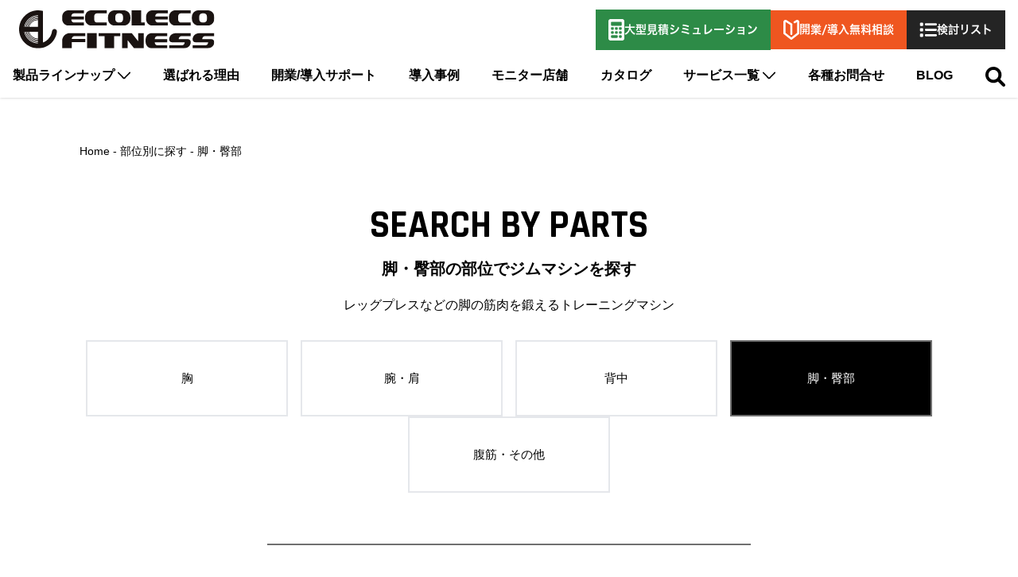

--- FILE ---
content_type: text/html; charset=UTF-8
request_url: https://ecoleco-fitness.com/body-parts-category/legs-and-buttocks
body_size: 18305
content:
<!doctype html>
<html lang="ja" style="scroll-behavior: smooth;">

<head>
    <meta charset="UTF-8" />
    <meta http-equiv="Content-Type" content="text/html; charset=utf-8"/>
    <meta http-equiv="X-UA-Compatible" content="IE=edge" />
    <meta name="viewport" content="width=device-width, initial-scale=1.0, maximum-scale=1.0">
    <link rel="preconnect" href="https://fonts.gstatic.com" />
    <link rel="preconnect" href="https://fonts.googleapis.com" />
    <link rel="preconnect" href="https://www.googletagmanager.com" />
    <meta name="csrf-token" content="8aGLBScOwqFwhIhFKhChHahVLNRUQwAeRsw0WqtP">
    <meta name="base-url" content="https://ecoleco-fitness.com">
    <title>    脚・臀部の部位でジムマシンを探す | エコレコフィットネス
</title>
    <script type="application/ld+json">
        {"@context":"https:\/\/schema.org","@type":"Organization","url":"https:\/\/aec-co.net\/","logo":"https:\/\/aec-co.net\/assets\/images\/company-logo.png","name":"AEC CO., LTD","description":"\u30a8\u30fc\u30a4\u30fc\u30b7\u30fc\u682a\u5f0f\u4f1a\u793e\u306f\u30b9\u30dd\u30fc\u30c4\u30fb\u30d5\u30a3\u30c3\u30c8\u30cd\u30b9\u65bd\u8a2d\u306e\u904b\u55b6\u3001\u696d\u52d9\u7528\u30d5\u30a3\u30c3\u30c8\u30cd\u30b9\u6a5f\u5668\u306e\u8f38\u5165\u30fb\u8ca9\u58f2\u3001\u696d\u52d9\u7528\u30d5\u30a3\u30c3\u30c8\u30cd\u30b9\u6a5f\u5668\u306e\u4fee\u7406\u30fb\u30e1\u30f3\u30c6\u30ca\u30f3\u30b9\u3001\u696d\u52d9\u7528\u30d5\u30a3\u30c3\u30c8\u30cd\u30b9\u6a5f\u5668\u306e\u30ec\u30f3\u30bf\u30eb\u30fb\u30ea\u30fc\u30b9\u696d\u52d9\u3001\u65bd\u8a2d\u5411\u3051\u30b7\u30b9\u30c6\u30e0\u30fb\u30a2\u30d7\u30ea\u958b\u767a\u3092\u884c\u306a\u3063\u3066\u3044\u307e\u3059\u3002","email":"info@aec-co.net","telephone":"+81 052-737-1120","image":{"@type":"ImageObject","url":"https:\/\/aec-co.net\/assets\/images\/company-banner.jpg","width":2490,"height":726,"caption":"AEC CO., LTD Headquarters"},"address":{"@type":"PostalAddress","streetAddress":"\u5b88\u5c71\u533a\u4e2d\u5fd7\u6bb5\u5473\u4e0b\u5b9a\u7d0d80 GLP\u540d\u53e4\u5c4b\u5b88\u5c71WEST 2\u968e","addressLocality":"\u540d\u53e4\u5c4b","addressRegion":"\u611b\u77e5\u770c","postalCode":"4630002","addressCountry":"JP"},"vatID":"","iso6523Code":""}
    </script>
        <meta name="description" content="レッグプレスなどの脚の筋肉を鍛えるトレーニングマシン。エコレコフィットネスは業務用トレーニングマシン販売・ジムマシンのメーカーです。"/>

    <meta name="keywords" content=""/>

            <script type="application/ld+json">
            {"@type":"WebSite","@context":"http:\/\/schema.org","url":"https:\/\/ecoleco-fitness.com","potentialAction":{"@type":"SearchAction","target":"https:\/\/ecoleco-fitness.com\/search\/?term={search_term_string}","query-input":"required name=search_term_string"}}
        </script>
        <!-- Google Tag Manager -->
    <script>(function(w,d,s,l,i){w[l]=w[l]||[];w[l].push({'gtm.start':
                new Date().getTime(),event:'gtm.js'});var f=d.getElementsByTagName(s)[0],
            j=d.createElement(s),dl=l!='dataLayer'?'&l='+l:'';j.async=true;j.src=
            'https://www.googletagmanager.com/gtm.js?id='+i+dl;f.parentNode.insertBefore(j,f);
        })(window,document,'script','dataLayer','GTM-KQCNWT3');</script>
    <!-- End Google Tag Manager -->
        <link rel="icon" sizes="16x16" href="https://ecoleco-fitness.com/storage/channel/1/iA3c7uNsnGQyhgtdPcfQHR1SvHPqXPU2cZzCpHAA.png" />
    

    
    <link rel="stylesheet" href="https://ecoleco-fitness.com/themes/ecoleco/assets/css/app.css">
    
    
    

    <style>
        
    </style>
</head>
<body style="scroll-behavior: smooth;"  class=product-category-body-parts-category >
    <!-- Google Tag Manager (noscript) -->
    <noscript><iframe src="https://www.googletagmanager.com/ns.html?id=GTM-KQCNWT3"
                      height="0" width="0" style="display:none;visibility:hidden"></iframe></noscript>
    <!-- End Google Tag Manager (noscript) -->
    

    <div id="app">
        

        <header>
    <div id="header" class="fixed top-0 mx-auto w-full shadow left-0 right-0 bg-white z-[9999] block transition-[top] duration-[400ms]">
        <div class="mx-auto bg-white header-container relative">
            <div class="lg:flex lg:flex-wrap lg:justify-between lg:items-center lg:py-3 lg:px-4">
                <div id="logo" class="absolute top-4 left-2 z-50 w-32 lg:relative lg:top-0 lg:w-auto lg:order-1">
                    <a href="https://ecoleco-fitness.com">
                                                    <img src="https://ecoleco-fitness.com/themes/ecoleco/assets/images/logo.png" alt="筋トレマシン・ジム器具販売のエコレコフィットネス" class="logo w-32 xl:w-full" width="246" height="48" />
                                            </a>
                </div>
                
                
                <div class="flex items-center justify-end gap-x-2 collapse sp_nav lg:order-2" id="contact-header">
                                        <a href="https://ecoleco-fitness.com/simulation" id="simulation" class="bg-green-550 border-x-2 border-black lg:border-none lg:py-3 lg:px-4 text-white h-t-f hover:opacity-75">
                        <div class="justify-center space-y-3 py-1 lg:flex lg:items-center lg:gap-2 lg:space-y-0 lg:py-0">
                            <svg xmlns="http://www.w3.org/2000/svg" viewBox="0 0 384 512" width="20px" class="mx-auto fill-white">
                                <path d="M336 0h-288C22.38 0 0 22.38 0 48v416C0 489.6 22.38 512 48 512h288c25.62 0 48-22.38 48-48v-416C384 22.38 361.6 0 336 0zM64 208C64 199.2 71.2 192 80 192h32C120.8 192 128 199.2 128 208v32C128 248.8 120.8 256 112 256h-32C71.2 256 64 248.8 64 240V208zM64 304C64 295.2 71.2 288 80 288h32C120.8 288 128 295.2 128 304v32C128 344.8 120.8 352 112 352h-32C71.2 352 64 344.8 64 336V304zM224 432c0 8.801-7.199 16-16 16h-128C71.2 448 64 440.8 64 432v-32C64 391.2 71.2 384 80 384h128c8.801 0 16 7.199 16 16V432zM224 336c0 8.801-7.199 16-16 16h-32C167.2 352 160 344.8 160 336v-32C160 295.2 167.2 288 176 288h32C216.8 288 224 295.2 224 304V336zM224 240C224 248.8 216.8 256 208 256h-32C167.2 256 160 248.8 160 240v-32C160 199.2 167.2 192 176 192h32C216.8 192 224 199.2 224 208V240zM320 432c0 8.801-7.199 16-16 16h-32c-8.799 0-16-7.199-16-16v-32c0-8.801 7.201-16 16-16h32c8.801 0 16 7.199 16 16V432zM320 336c0 8.801-7.199 16-16 16h-32c-8.799 0-16-7.199-16-16v-32C256 295.2 263.2 288 272 288h32C312.8 288 320 295.2 320 304V336zM320 240C320 248.8 312.8 256 304 256h-32C263.2 256 256 248.8 256 240v-32C256 199.2 263.2 192 272 192h32C312.8 192 320 199.2 320 208V240zM320 144C320 152.8 312.8 160 304 160h-224C71.2 160 64 152.8 64 144v-64C64 71.2 71.2 64 80 64h224C312.8 64 320 71.2 320 80V144z" />
                            </svg>
                            <div class="text-xs font-semibold lg:text-sm"><span class="hidden lg:inline">大型</span>見積シミュレーション</div>
                        </div>
                    </a>
                    <a href="/page/ct-contact" id="advise" class="bg-orange-550 md:py-3 md:px-4 text-white h-t-f hover:opacity-75">
                        <div class="justify-center space-y-3 py-1 md:flex md:items-center md:gap-2 md:space-y-0 md:py-0">
                            <svg xmlns="http://www.w3.org/2000/svg" width="20px" viewBox="0 0 17.93 22.579" class="mx-auto fill-white">
                                <path id="Path_10982" data-name="Path 10982" d="M16.631.254a2.482,2.482,0,0,0-2.488.177L12.009,1.785a1.117,1.117,0,0,0-.338,1.584,1.22,1.22,0,0,0,1.648.325l2.155-1.367.048-.032a.038.038,0,0,1,.022-.006h.007V14.735L8.968,19.951,2.379,14.735,2.368,2.3a.034.034,0,0,1,.044,0l.046.031L7.775,5.716V16.092a1.191,1.191,0,0,0,2.379,0V5.1a1.132,1.132,0,0,0-.532-.953L3.792.431A2.482,2.482,0,0,0,1.3.253,2.253,2.253,0,0,0,0,2.276v13a1.127,1.127,0,0,0,.434.883l7.775,6.155h0a1.117,1.117,0,0,0,.14.092l.051.03a1.265,1.265,0,0,0,.147.064l.055.018a1.2,1.2,0,0,0,.162.04h0a1.164,1.164,0,0,0,.956-.24L17.5,16.157a1.127,1.127,0,0,0,.433-.882V2.28a2.255,2.255,0,0,0-1.3-2.026" transform="translate(0 0)" />
                            </svg>
                            <div class="text-xs font-semibold md:text-sm">開業/導入無料相談</div>
                        </div>
                    </a>
                    <a href="/checkout/cart" id="list" class="lg:bg-zinc-850 lg:py-3 lg:px-4 lg:text-white hover:opacity-75">
                        <div class="items-center gap-x-2 space-y-2 lg:flex lg:space-y-0">
                            <svg xmlns="http://www.w3.org/2000/svg" viewBox="0 0 512 512" width="22px" height="25px" class="mx-auto fill-black lg:fill-white">
                                <path d="M88 48C101.3 48 112 58.75 112 72V120C112 133.3 101.3 144 88 144H40C26.75 144 16 133.3 16 120V72C16 58.75 26.75 48 40 48H88zM480 64C497.7 64 512 78.33 512 96C512 113.7 497.7 128 480 128H192C174.3 128 160 113.7 160 96C160 78.33 174.3 64 192 64H480zM480 224C497.7 224 512 238.3 512 256C512 273.7 497.7 288 480 288H192C174.3 288 160 273.7 160 256C160 238.3 174.3 224 192 224H480zM480 384C497.7 384 512 398.3 512 416C512 433.7 497.7 448 480 448H192C174.3 448 160 433.7 160 416C160 398.3 174.3 384 192 384H480zM16 232C16 218.7 26.75 208 40 208H88C101.3 208 112 218.7 112 232V280C112 293.3 101.3 304 88 304H40C26.75 304 16 293.3 16 280V232zM88 368C101.3 368 112 378.7 112 392V440C112 453.3 101.3 464 88 464H40C26.75 464 16 453.3 16 440V392C16 378.7 26.75 368 40 368H88z" />
                            </svg>
                            <div class="text-[8px] lg:text-sm lg:font-semibold">検討リスト </div>
                        </div>
                    </a>
                    <button class="toggle closing lg:!hidden menu"></button>
                </div>
                <nav class="relative hidden bg-black text-white overflow-y-auto px-4 pb-[80px] show lg:order-3 lg:flex lg:justify-between lg:w-full lg:h-auto lg:px-0 lg:pt-5 lg:pb-0 lg:bg-white lg:text-black" id="navbar">
                    <div class="lg:hidden bg-black md:bg-zinc-100">
                        <form role="search" action="https://ecoleco-fitness.com/search" method="GET">
                            <div class="flex px-1 py-6 lg:px-5">
                                <button type="submit" class="bg-white px-3">
                                    <svg xmlns="http://www.w3.org/2000/svg" viewBox="0 0 24 24" width="20" height="20">
                                        <path d="M23.707,22.293l-5.969-5.969a10.016,10.016,0,1,0-1.414,1.414l5.969,5.969a1,1,0,0,0,1.414-1.414ZM10,18a8,8,0,1,1,8-8A8.009,8.009,0,0,1,10,18Z" />
                                    </svg>
                                </button>
                                <input required type="search" name="term" id="search-bar" placeholder="アイテムを探す"
                                    class="focus:ring-green-550 w-full border-none border-transparent py-3 text-black focus:border-transparent focus:ring-1" />
                            </div>
                        </form>
                    </div>
                    <div class="sp_dropdown js-dropdown sub-dropdown" data-toggle="sub_dropdown">
                        <div class="flex justify-between items-center collapse border-b-2 border-white">
                            <a href="https://ecoleco-fitness.com/all-category" class="sub-dropdown__link hover:border-green-550 lg:border-b-2 py-4 text-xl font-semibold duration-100 border-white lg:p-0 lg:text-base lg:font-bold">製品ラインナップ</a>
                            <div class="toggle closing lg:!hidden"></div>
                        </div>
                    </div>
                    <a href="/page/ecoleco-brand">
                        <div class="flex justify-between items-center border-b-2 border-white">
                            <span class="hover:border-green-550 lg:border-b-2 py-4 text-xl font-semibold duration-100 border-white lg:p-0 lg:text-base lg:font-bold">選ばれる理由</span>
                            <svg xmlns="http://www.w3.org/2000/svg" width="16" height="16" viewBox="0 0 8.943 12" class="block lg:hidden">
                                <path id="Path_11254" data-name="Path 11254" d="M153.762,371.329l-.016.017-.03-.034-3.593-4.016h-3.536l4.077,4.557,1.283,1.434.03.034-1.267,1.417-4.078,4.557h3.536l3.593-4.016,1.768-1.976Z" transform="translate(-146.587 -367.296)" fill="#fff" />
                            </svg>
                        </div>
                    </a>
                    <a href="https://ecoleco-fitness.com/lp/ecogym">
                        <div class="flex justify-between items-center border-b-2 border-white">
                            <span class="hover:border-green-550 lg:border-b-2 py-4 text-xl font-semibold duration-100 border-white lg:p-0 lg:text-base lg:font-bold">開業/導入サポート</span>
                            <svg xmlns="http://www.w3.org/2000/svg" width="16" height="16" viewBox="0 0 8.943 12" class="block lg:hidden">
                                <path id="Path_11254" data-name="Path 11254" d="M153.762,371.329l-.016.017-.03-.034-3.593-4.016h-3.536l4.077,4.557,1.283,1.434.03.034-1.267,1.417-4.078,4.557h3.536l3.593-4.016,1.768-1.976Z" transform="translate(-146.587 -367.296)" fill="#fff" />
                            </svg>
                        </div>
                    </a>
                    <a href="https://ecoleco-fitness.com/case">
                        <div class="flex justify-between items-center border-b-2 border-white">
                            <span class="hover:border-green-550 lg:border-b-2 py-4 text-xl font-semibold duration-100 border-white lg:p-0 lg:text-base lg:font-bold">導入事例</span>
                            <svg xmlns="http://www.w3.org/2000/svg" width="16" height="16" viewBox="0 0 8.943 12" class="block lg:hidden">
                                <path id="Path_11254" data-name="Path 11254" d="M153.762,371.329l-.016.017-.03-.034-3.593-4.016h-3.536l4.077,4.557,1.283,1.434.03.034-1.267,1.417-4.078,4.557h3.536l3.593-4.016,1.768-1.976Z" transform="translate(-146.587 -367.296)" fill="#fff" />
                            </svg>
                        </div>
                    </a>
                    <a href="/page/order-flow" class="md:hidden">
                        <div class="flex justify-between items-center border-b-2 border-white">
                            <span class="hover:border-green-550 lg:border-b-2 py-4 text-xl font-semibold duration-100 border-white lg:p-0 lg:text-base lg:font-bold">ご購入の流れ</span>
                            <svg xmlns="http://www.w3.org/2000/svg" width="16" height="16" viewBox="0 0 8.943 12" class="block lg:hidden">
                                <path id="Path_11254" data-name="Path 11254" d="M153.762,371.329l-.016.017-.03-.034-3.593-4.016h-3.536l4.077,4.557,1.283,1.434.03.034-1.267,1.417-4.078,4.557h3.536l3.593-4.016,1.768-1.976Z" transform="translate(-146.587 -367.296)" fill="#fff" />
                            </svg>
                        </div>
                    </a>
                    <a href="/page/monitor">
                        <div class="flex justify-between items-center border-b-2 border-white">
                            <span class="hover:border-green-550 lg:border-b-2 py-4 text-xl font-semibold duration-100 border-white lg:p-0 lg:text-base lg:font-bold">モニター店舗</span>
                            <svg xmlns="http://www.w3.org/2000/svg" width="16" height="16" viewBox="0 0 8.943 12" class="block lg:hidden">
                                <path id="Path_11254" data-name="Path 11254" d="M153.762,371.329l-.016.017-.03-.034-3.593-4.016h-3.536l4.077,4.557,1.283,1.434.03.034-1.267,1.417-4.078,4.557h3.536l3.593-4.016,1.768-1.976Z" transform="translate(-146.587 -367.296)" fill="#fff" />
                            </svg>
                        </div>
                    </a>
                    <a href="/page/ct-catalog">
                        <div class="flex justify-between items-center border-b-2 border-white">
                            <span class="hover:border-green-550 lg:border-b-2 py-4 text-xl font-semibold duration-100 border-white lg:p-0 lg:text-base lg:font-bold">カタログ</span>
                            <svg xmlns="http://www.w3.org/2000/svg" width="16" height="16" viewBox="0 0 8.943 12" class="block lg:hidden">
                                <path id="Path_11254" data-name="Path 11254" d="M153.762,371.329l-.016.017-.03-.034-3.593-4.016h-3.536l4.077,4.557,1.283,1.434.03.034-1.267,1.417-4.078,4.557h3.536l3.593-4.016,1.768-1.976Z" transform="translate(-146.587 -367.296)" fill="#fff" />
                            </svg>
                        </div>
                    </a>
                    <a href="https://ecoleco-fitness.com/faq" class="lg:hidden">
                        <div class="flex justify-between items-center border-b-2 border-white">
                            <span class="hover:border-green-550 lg:border-b-2 py-4 text-xl font-semibold duration-100 border-white lg:p-0 lg:text-base lg:font-bold">FAQ よくある質問</span>
                            <svg xmlns="http://www.w3.org/2000/svg" width="16" height="16" viewBox="0 0 8.943 12" class="block lg:hidden">
                                <path id="Path_11254" data-name="Path 11254" d="M153.762,371.329l-.016.017-.03-.034-3.593-4.016h-3.536l4.077,4.557,1.283,1.434.03.034-1.267,1.417-4.078,4.557h3.536l3.593-4.016,1.768-1.976Z" transform="translate(-146.587 -367.296)" fill="#fff" />
                            </svg>
                        </div>
                    </a>
                    <div class="js-dropdown js-sub-list-service sub-dropdown" data-toggle="sub_dropdown_list-service">
                        <div class="flex justify-between items-center collapse border-b-2 border-white">
                            <a href="#" class="sub-dropdown__link hover:border-green-550 lg:border-b-2 py-4 text-xl font-semibold duration-100 border-white lg:p-0 lg:text-base lg:font-bold">サービス一覧</a>
                            <div class="toggle closing lg:!hidden"></div>
                        </div>
                    </div>
                    <a href="/page/contact-us">
                        <div class="flex justify-between items-center collapse border-b-2 border-white">
                            <span class="hover:border-green-550 lg:border-b-2 py-4 text-xl font-semibold duration-100 border-white lg:p-0 lg:text-base lg:font-bold">各種お問合せ</span>
                            <svg xmlns="http://www.w3.org/2000/svg" width="16" height="16" viewBox="0 0 8.943 12" class="block lg:hidden">
                                <path id="Path_11254" data-name="Path 11254" d="M153.762,371.329l-.016.017-.03-.034-3.593-4.016h-3.536l4.077,4.557,1.283,1.434.03.034-1.267,1.417-4.078,4.557h3.536l3.593-4.016,1.768-1.976Z" transform="translate(-146.587 -367.296)" fill="#fff" />
                            </svg>
                        </div>
                    </a>
                    <a href="/article/blog">
                        <div class="flex justify-between items-center">
                            <span class="hover:border-green-550 lg:border-b-2 py-4 text-xl font-semibold duration-100 border-white lg:p-0 lg:text-base lg:font-bold">BLOG</span>
                            <svg xmlns="http://www.w3.org/2000/svg" width="16" height="16" viewBox="0 0 8.943 12" class="block lg:hidden">
                                <path id="Path_11254" data-name="Path 11254" d="M153.762,371.329l-.016.017-.03-.034-3.593-4.016h-3.536l4.077,4.557,1.283,1.434.03.034-1.267,1.417-4.078,4.557h3.536l3.593-4.016,1.768-1.976Z" transform="translate(-146.587 -367.296)" fill="#fff" />
                            </svg>
                        </div>
                    </a>
                    <button class="pc_toggle hidden lg:block" data-toggle="search" aria-label="search">
                        <svg xmlns="http://www.w3.org/2000/svg" viewBox="0 0 512 512" width="25" height="25px" class="fill-current">
                            <path d="M500.3 443.7l-119.7-119.7c27.22-40.41 40.65-90.9 33.46-144.7C401.8 87.79 326.8 13.32 235.2 1.723C99.01-15.51-15.51 99.01 1.724 235.2c11.6 91.64 86.08 166.7 177.6 178.9c53.8 7.189 104.3-6.236 144.7-33.46l119.7 119.7c15.62 15.62 40.95 15.62 56.57 0C515.9 484.7 515.9 459.3 500.3 443.7zM79.1 208c0-70.58 57.42-128 128-128s128 57.42 128 128c0 70.58-57.42 128-128 128S79.1 278.6 79.1 208z" />
                        </svg>
                    </button>
                </nav>
            </div>
        </div>
        <div class="js-sub_dropdown sub_dropdown show hidden">
            <div class="bg-black lg:bg-zinc-100">
                <div class="xl:mx-auto xl:max-w-[1300px]">
                    <ul class="mx-4 block justify-between border-b pb-5 lg:pb-0 text-left lg:mx-[25px] lg:flex lg:text-center">

















    <li class="nav-header active" hover-target="0">
        <a href="https://ecoleco-fitness.com/all-category">
            ALL<span class="block text-sm">⁻全カテゴリ⁻</span>
        </a>
    </li>
    <li class="nav-header" hover-target="2">
        <a href="/expert-model" class="relative block lg:flex lg:flex-col lg:justify-center lg:items-center lg:h-full">
            <span class="duration-100 border-white lg:p-0 lg:text-base lg:font-bold">Expert Model</span>
            <span class="block text-sm">業務用フィットネスマシン</span>
            <div class="cl-showmenu absolute right-0 top-1/2 -translate-y-1/2 block lg:hidden" data-sub="2">
                <svg xmlns="http://www.w3.org/2000/svg" width="16" height="16" viewBox="0 0 16 16">
                    <g id="Group_8330" data-name="Group 8330" transform="translate(-9028 -5878)">
                        <rect id="Rectangle_3492" data-name="Rectangle 3492" width="16" height="4" transform="translate(9028 5884)" fill="#fff"/>
                        <rect id="Rectangle_3493" data-name="Rectangle 3493" width="16" height="4" transform="translate(9038 5878) rotate(90)" fill="#fff"/>
                    </g>
                </svg>
            </div>
        </a>
    </li>
    <li class="nav-header" hover-target="3">
        <a href="/homepersonal-model" class="relative block lg:flex lg:flex-col lg:justify-center lg:items-center lg:h-full">
            <span class="duration-100 border-white lg:p-0 lg:text-base lg:font-bold">Home＆Personal Model</span>
            <span class="block text-sm">ホームジム/パーソナル向け</span>
            <div class="cl-showmenu absolute right-0 top-1/2 -translate-y-1/2 block lg:hidden" data-sub="3">
                <svg xmlns="http://www.w3.org/2000/svg" width="16" height="16" viewBox="0 0 16 16">
                    <g id="Group_8330" data-name="Group 8330" transform="translate(-9028 -5878)">
                        <rect id="Rectangle_3492" data-name="Rectangle 3492" width="16" height="4" transform="translate(9028 5884)" fill="#fff"/>
                        <rect id="Rectangle_3493" data-name="Rectangle 3493" width="16" height="4" transform="translate(9038 5878) rotate(90)" fill="#fff"/>
                    </g>
                </svg>
            </div>
        </a>
    </li>
    <li class="nav-header" hover-target="4">
        <a href="/wellness-model" class="relative block lg:flex lg:flex-col lg:justify-center lg:items-center lg:h-full">
            <span class="duration-100 border-white lg:p-0 lg:text-base lg:font-bold">Wellness Model</span>
            <span class="block text-sm">ピラティス/ストレッチ</span>
            <div class="cl-showmenu absolute right-0 top-1/2 -translate-y-1/2 block lg:hidden" data-sub="4">
                <svg xmlns="http://www.w3.org/2000/svg" width="16" height="16" viewBox="0 0 16 16">
                    <g id="Group_8330" data-name="Group 8330" transform="translate(-9028 -5878)">
                        <rect id="Rectangle_3492" data-name="Rectangle 3492" width="16" height="4" transform="translate(9028 5884)" fill="#fff"/>
                        <rect id="Rectangle_3493" data-name="Rectangle 3493" width="16" height="4" transform="translate(9038 5878) rotate(90)" fill="#fff"/>
                    </g>
                </svg>
            </div>
        </a>
    </li>
    <li class="nav-header" hover-target="5">
        <a href="/product-others" class="relative block lg:flex lg:flex-col lg:justify-center lg:items-center lg:h-full">
            <span class="duration-100 border-white lg:p-0 lg:text-base lg:font-bold">Others</span>
            <span class="block text-sm">その他</span>
            <div class="cl-showmenu absolute right-0 top-1/2 -translate-y-1/2 block lg:hidden" data-sub="5">
                <svg xmlns="http://www.w3.org/2000/svg" width="16" height="16" viewBox="0 0 16 16">
                    <g id="Group_8330" data-name="Group 8330" transform="translate(-9028 -5878)">
                        <rect id="Rectangle_3492" data-name="Rectangle 3492" width="16" height="4" transform="translate(9028 5884)" fill="#fff"/>
                        <rect id="Rectangle_3493" data-name="Rectangle 3493" width="16" height="4" transform="translate(9038 5878) rotate(90)" fill="#fff"/>
                    </g>
                </svg>
            </div>
        </a>
    </li>
    <li class="nav-header" hover-target="6">
        <a href="https://ecoleco-fitness.com/set-product">
            Set<span class="block text-sm">お得なセット</span>
        </a>
    </li>
    <li class="nav-header" hover-target="1">
        <a href="/body-parts-category/chest" class="relative block lg:flex lg:flex-col lg:justify-center lg:items-center lg:h-full">
            <span class="duration-100 border-white lg:p-0 lg:text-base lg:font-bold">部位別に探す</span>
            <div class="cl-showmenu absolute right-0 top-1/2 -translate-y-1/2 block lg:hidden" data-sub=1>
                <svg xmlns="http://www.w3.org/2000/svg" width="16" height="16" viewBox="0 0 16 16">
                    <g id="Group_8330" data-name="Group 8330" transform="translate(-9028 -5878)">
                        <rect id="Rectangle_3492" data-name="Rectangle 3492" width="16" height="4" transform="translate(9028 5884)" fill="#fff"/>
                        <rect id="Rectangle_3493" data-name="Rectangle 3493" width="16" height="4" transform="translate(9038 5878) rotate(90)" fill="#fff"/>
                    </g>
                </svg>
            </div>
        </a>
    </li>
</ul>






                </div>
            </div>
            <div class="hover-nav py-5 lg:flex lg:justify-between lg:max-w-lg lg:mx-auto lg:pt-8 lg:pb-8">
                <div class="lg:relative lg:block lg:w-auto" id="hover-container">
                    <section class="category hidden bg-black z-40 h-screen lg:h-auto lg:bg-transparent lg:z-10" data-hover="0">
    <div class="return lg:hidden flex gap-x-1 items-center">
        <svg xmlns="http://www.w3.org/2000/svg" class="h-5 w-5 fill-white" viewBox="0 0 20 20">
            <path fill-rule="evenodd" d="M12.707 5.293a1 1 0 010 1.414L9.414 10l3.293 3.293a1 1 0 01-1.414 1.414l-4-4a1 1 0 010-1.414l4-4a1 1 0 011.414 0z" clip-rule="evenodd"/>
        </svg>
        <span class="font-bold py-1">All</span>
    </div>

    <div class="grid grid-cols-1 lg:grid-cols-5 gap-x-8 gap-y-4 mt-4 mx-2 lg:pl-0 lg:mt-0 lg:mx-6">
        <a href="/all-category" class="lg:col-span-5">
            <img src="https://ecoleco-fitness.com/themes/ecoleco/assets/images/menu-category_all.jpg" alt="All">
        </a>
    </div>
</section>

    <section class="category hidden bg-black z-40 h-screen lg:h-auto lg:bg-transparent lg:z-10" data-hover="1">
        <div class="return lg:hidden flex gap-x-1 items-center">
            <svg xmlns="http://www.w3.org/2000/svg" class="h-5 w-5 fill-white" viewBox="0 0 20 20">
                <path fill-rule="evenodd" d="M12.707 5.293a1 1 0 010 1.414L9.414 10l3.293 3.293a1 1 0 01-1.414 1.414l-4-4a1 1 0 010-1.414l4-4a1 1 0 011.414 0z" clip-rule="evenodd"/>
            </svg>
            <span class="font-bold py-1">部位別に探す</span>
        </div>
        <div class="grid grid-cols-1 lg:grid-cols-5 gap-x-8 gap-y-4 mt-4 mx-2 lg:pl-0 lg:mt-0 lg:mx-6">
            <a href="/body-parts-category"
               class="group border-b border-white lg:border-0 py-2 hover:opacity-70 hover:text-green-550 max-w-60 lg:hidden">
                 Top
            </a>
                                                
                    <a href="/body-parts-category/chest" class="group border-b border-white lg:border-0 py-2 hover:opacity-70 hover:text-green-550 max-w-60">
                        <div class="text-center">
                            <img src="" data-src="https://ecoleco-fitness.com/storage/velocity/category_icon_path/16/ePAuyHH8W4iPEOkTZ8m7JueQPihLOgTn362ttkwM.jpg"
                                  onerror="this.src='https://ecoleco-fitness.com/vendor/webkul/ui/assets/images/product/meduim-product-placeholder.png'"
                                  alt="胸" class="h-40 w-40 lg:h-20 lg:w-auto rounded hidden lg:inline-block lazyload"/>
                        </div>
                        <div class="lg:mt-4 flex gap-x-1 items-center justify-between">
                            <div class="text-[13px]">胸</div>
                            <svg xmlns="http://www.w3.org/2000/svg" viewBox="0 0 320 512"
                                 class="w-4 h-4 fill-black group-hover:fill-green-550">
                                <path d="M96 480c-8.188 0-16.38-3.125-22.62-9.375c-12.5-12.5-12.5-32.75 0-45.25L242.8 256L73.38 86.63c-12.5-12.5-12.5-32.75 0-45.25s32.75-12.5 45.25 0l192 192c12.5 12.5 12.5 32.75 0 45.25l-192 192C112.4 476.9 104.2 480 96 480z"/>
                            </svg>
                        </div>
                    </a>
                                    
                    <a href="/body-parts-category/arms-shoulders" class="group border-b border-white lg:border-0 py-2 hover:opacity-70 hover:text-green-550 max-w-60">
                        <div class="text-center">
                            <img src="" data-src="https://ecoleco-fitness.com/storage/velocity/category_icon_path/17/QJFNajwm2IfeHVGCtLKjlzg96KBk6OeNfA1hiNqL.jpg"
                                  onerror="this.src='https://ecoleco-fitness.com/vendor/webkul/ui/assets/images/product/meduim-product-placeholder.png'"
                                  alt="腕・肩" class="h-40 w-40 lg:h-20 lg:w-auto rounded hidden lg:inline-block lazyload"/>
                        </div>
                        <div class="lg:mt-4 flex gap-x-1 items-center justify-between">
                            <div class="text-[13px]">腕・肩</div>
                            <svg xmlns="http://www.w3.org/2000/svg" viewBox="0 0 320 512"
                                 class="w-4 h-4 fill-black group-hover:fill-green-550">
                                <path d="M96 480c-8.188 0-16.38-3.125-22.62-9.375c-12.5-12.5-12.5-32.75 0-45.25L242.8 256L73.38 86.63c-12.5-12.5-12.5-32.75 0-45.25s32.75-12.5 45.25 0l192 192c12.5 12.5 12.5 32.75 0 45.25l-192 192C112.4 476.9 104.2 480 96 480z"/>
                            </svg>
                        </div>
                    </a>
                                    
                    <a href="/body-parts-category/back" class="group border-b border-white lg:border-0 py-2 hover:opacity-70 hover:text-green-550 max-w-60">
                        <div class="text-center">
                            <img src="" data-src="https://ecoleco-fitness.com/storage/velocity/category_icon_path/18/t0O7wVZpSPea64kzKTzMQF6urGabIUp3Gplk1Jzg.jpg"
                                  onerror="this.src='https://ecoleco-fitness.com/vendor/webkul/ui/assets/images/product/meduim-product-placeholder.png'"
                                  alt="背中" class="h-40 w-40 lg:h-20 lg:w-auto rounded hidden lg:inline-block lazyload"/>
                        </div>
                        <div class="lg:mt-4 flex gap-x-1 items-center justify-between">
                            <div class="text-[13px]">背中</div>
                            <svg xmlns="http://www.w3.org/2000/svg" viewBox="0 0 320 512"
                                 class="w-4 h-4 fill-black group-hover:fill-green-550">
                                <path d="M96 480c-8.188 0-16.38-3.125-22.62-9.375c-12.5-12.5-12.5-32.75 0-45.25L242.8 256L73.38 86.63c-12.5-12.5-12.5-32.75 0-45.25s32.75-12.5 45.25 0l192 192c12.5 12.5 12.5 32.75 0 45.25l-192 192C112.4 476.9 104.2 480 96 480z"/>
                            </svg>
                        </div>
                    </a>
                                    
                    <a href="/body-parts-category/legs-and-buttocks" class="group border-b border-white lg:border-0 py-2 hover:opacity-70 hover:text-green-550 max-w-60">
                        <div class="text-center">
                            <img src="" data-src="https://ecoleco-fitness.com/storage/velocity/category_icon_path/19/QDxA6n0H4MsIoDCoI04LIe1Ud0GeaL1nalJVEXR0.jpg"
                                  onerror="this.src='https://ecoleco-fitness.com/vendor/webkul/ui/assets/images/product/meduim-product-placeholder.png'"
                                  alt="脚・臀部" class="h-40 w-40 lg:h-20 lg:w-auto rounded hidden lg:inline-block lazyload"/>
                        </div>
                        <div class="lg:mt-4 flex gap-x-1 items-center justify-between">
                            <div class="text-[13px]">脚・臀部</div>
                            <svg xmlns="http://www.w3.org/2000/svg" viewBox="0 0 320 512"
                                 class="w-4 h-4 fill-black group-hover:fill-green-550">
                                <path d="M96 480c-8.188 0-16.38-3.125-22.62-9.375c-12.5-12.5-12.5-32.75 0-45.25L242.8 256L73.38 86.63c-12.5-12.5-12.5-32.75 0-45.25s32.75-12.5 45.25 0l192 192c12.5 12.5 12.5 32.75 0 45.25l-192 192C112.4 476.9 104.2 480 96 480z"/>
                            </svg>
                        </div>
                    </a>
                                    
                    <a href="/body-parts-category/abdominal-muscles-and-others" class="group border-b border-white lg:border-0 py-2 hover:opacity-70 hover:text-green-550 max-w-60">
                        <div class="text-center">
                            <img src="" data-src="https://ecoleco-fitness.com/storage/velocity/category_icon_path/20/bHsiHOlIS7YjlGWw78HtXM6XJjK7omxfL94CM4Jb.jpg"
                                  onerror="this.src='https://ecoleco-fitness.com/vendor/webkul/ui/assets/images/product/meduim-product-placeholder.png'"
                                  alt="腹筋・その他" class="h-40 w-40 lg:h-20 lg:w-auto rounded hidden lg:inline-block lazyload"/>
                        </div>
                        <div class="lg:mt-4 flex gap-x-1 items-center justify-between">
                            <div class="text-[13px]">腹筋・その他</div>
                            <svg xmlns="http://www.w3.org/2000/svg" viewBox="0 0 320 512"
                                 class="w-4 h-4 fill-black group-hover:fill-green-550">
                                <path d="M96 480c-8.188 0-16.38-3.125-22.62-9.375c-12.5-12.5-12.5-32.75 0-45.25L242.8 256L73.38 86.63c-12.5-12.5-12.5-32.75 0-45.25s32.75-12.5 45.25 0l192 192c12.5 12.5 12.5 32.75 0 45.25l-192 192C112.4 476.9 104.2 480 96 480z"/>
                            </svg>
                        </div>
                    </a>
                                    </a>
    </section>
    <section class="category hidden bg-black z-40 h-screen lg:h-auto lg:bg-transparent lg:z-10" data-hover="2">
        <div class="return lg:hidden flex gap-x-1 items-center">
            <svg xmlns="http://www.w3.org/2000/svg" class="h-5 w-5 fill-white" viewBox="0 0 20 20">
                <path fill-rule="evenodd" d="M12.707 5.293a1 1 0 010 1.414L9.414 10l3.293 3.293a1 1 0 01-1.414 1.414l-4-4a1 1 0 010-1.414l4-4a1 1 0 011.414 0z" clip-rule="evenodd"/>
            </svg>
            <span class="font-bold py-1">業務用フィットネスマシン</span>
        </div>
        <div class="grid grid-cols-1 lg:grid-cols-5 gap-x-8 gap-y-4 mt-4 mx-2 lg:pl-0 lg:mt-0 lg:mx-6">
            <a href="/expert-model"
               class="group border-b border-white lg:border-0 py-2 hover:opacity-70 hover:text-green-550 max-w-60 lg:hidden">
                 Top
            </a>
                                                
                    <a href="/expert-model/weight-stack" class="group border-b border-white lg:border-0 py-2 hover:opacity-70 hover:text-green-550 max-w-60">
                        <div class="text-center">
                            <img src="" data-src="https://ecoleco-fitness.com/storage/velocity/category_icon_path/21/IDMHLzkJLI1iGX1KlhqVQsLgGpazSn41KrcNa6Ht.jpg"
                                  onerror="this.src='https://ecoleco-fitness.com/vendor/webkul/ui/assets/images/product/meduim-product-placeholder.png'"
                                  alt="ウェイトスタック" class="h-40 w-40 lg:h-20 lg:w-auto rounded hidden lg:inline-block lazyload"/>
                        </div>
                        <div class="lg:mt-4 flex gap-x-1 items-center justify-between">
                            <div class="text-[13px]">ウェイトスタック</div>
                            <svg xmlns="http://www.w3.org/2000/svg" viewBox="0 0 320 512"
                                 class="w-4 h-4 fill-black group-hover:fill-green-550">
                                <path d="M96 480c-8.188 0-16.38-3.125-22.62-9.375c-12.5-12.5-12.5-32.75 0-45.25L242.8 256L73.38 86.63c-12.5-12.5-12.5-32.75 0-45.25s32.75-12.5 45.25 0l192 192c12.5 12.5 12.5 32.75 0 45.25l-192 192C112.4 476.9 104.2 480 96 480z"/>
                            </svg>
                        </div>
                    </a>
                                    
                    <a href="/expert-model/plate-load" class="group border-b border-white lg:border-0 py-2 hover:opacity-70 hover:text-green-550 max-w-60">
                        <div class="text-center">
                            <img src="" data-src="https://ecoleco-fitness.com/storage/velocity/category_icon_path/22/9FcxxRe1JlRk77sCnTJQbTnDojsEbn5teDSloR7h.jpg"
                                  onerror="this.src='https://ecoleco-fitness.com/vendor/webkul/ui/assets/images/product/meduim-product-placeholder.png'"
                                  alt="プレートロード" class="h-40 w-40 lg:h-20 lg:w-auto rounded hidden lg:inline-block lazyload"/>
                        </div>
                        <div class="lg:mt-4 flex gap-x-1 items-center justify-between">
                            <div class="text-[13px]">プレートロード</div>
                            <svg xmlns="http://www.w3.org/2000/svg" viewBox="0 0 320 512"
                                 class="w-4 h-4 fill-black group-hover:fill-green-550">
                                <path d="M96 480c-8.188 0-16.38-3.125-22.62-9.375c-12.5-12.5-12.5-32.75 0-45.25L242.8 256L73.38 86.63c-12.5-12.5-12.5-32.75 0-45.25s32.75-12.5 45.25 0l192 192c12.5 12.5 12.5 32.75 0 45.25l-192 192C112.4 476.9 104.2 480 96 480z"/>
                            </svg>
                        </div>
                    </a>
                                    
                    <a href="/expert-model/cable-motion" class="group border-b border-white lg:border-0 py-2 hover:opacity-70 hover:text-green-550 max-w-60">
                        <div class="text-center">
                            <img src="" data-src="https://ecoleco-fitness.com/storage/velocity/category_icon_path/23/0bNX8kDD0bUSXm6ZTHSnQ5mfYhcHFEMlfxzyevsj.jpg"
                                  onerror="this.src='https://ecoleco-fitness.com/vendor/webkul/ui/assets/images/product/meduim-product-placeholder.png'"
                                  alt="ケーブルモーション" class="h-40 w-40 lg:h-20 lg:w-auto rounded hidden lg:inline-block lazyload"/>
                        </div>
                        <div class="lg:mt-4 flex gap-x-1 items-center justify-between">
                            <div class="text-[13px]">ケーブルモーション</div>
                            <svg xmlns="http://www.w3.org/2000/svg" viewBox="0 0 320 512"
                                 class="w-4 h-4 fill-black group-hover:fill-green-550">
                                <path d="M96 480c-8.188 0-16.38-3.125-22.62-9.375c-12.5-12.5-12.5-32.75 0-45.25L242.8 256L73.38 86.63c-12.5-12.5-12.5-32.75 0-45.25s32.75-12.5 45.25 0l192 192c12.5 12.5 12.5 32.75 0 45.25l-192 192C112.4 476.9 104.2 480 96 480z"/>
                            </svg>
                        </div>
                    </a>
                                    
                    <a href="/expert-model/power-rack-smith-machine" class="group border-b border-white lg:border-0 py-2 hover:opacity-70 hover:text-green-550 max-w-60">
                        <div class="text-center">
                            <img src="" data-src="https://ecoleco-fitness.com/storage/velocity/category_icon_path/24/1r15ERPPZ1zrbERIDYrjk6r599aTNmHALDWPCUII.jpg"
                                  onerror="this.src='https://ecoleco-fitness.com/vendor/webkul/ui/assets/images/product/meduim-product-placeholder.png'"
                                  alt="パワーラック&amp;スミスマシン" class="h-40 w-40 lg:h-20 lg:w-auto rounded hidden lg:inline-block lazyload"/>
                        </div>
                        <div class="lg:mt-4 flex gap-x-1 items-center justify-between">
                            <div class="text-[13px]">パワーラック&amp;スミスマシン</div>
                            <svg xmlns="http://www.w3.org/2000/svg" viewBox="0 0 320 512"
                                 class="w-4 h-4 fill-black group-hover:fill-green-550">
                                <path d="M96 480c-8.188 0-16.38-3.125-22.62-9.375c-12.5-12.5-12.5-32.75 0-45.25L242.8 256L73.38 86.63c-12.5-12.5-12.5-32.75 0-45.25s32.75-12.5 45.25 0l192 192c12.5 12.5 12.5 32.75 0 45.25l-192 192C112.4 476.9 104.2 480 96 480z"/>
                            </svg>
                        </div>
                    </a>
                                    
                    <a href="/expert-model/cardio" class="group border-b border-white lg:border-0 py-2 hover:opacity-70 hover:text-green-550 max-w-60">
                        <div class="text-center">
                            <img src="" data-src="https://ecoleco-fitness.com/storage/velocity/category_icon_path/25/43eVRpwiI2iHDUH7Uan0t1bxENenD1KVyeCCKNo7.jpg"
                                  onerror="this.src='https://ecoleco-fitness.com/vendor/webkul/ui/assets/images/product/meduim-product-placeholder.png'"
                                  alt="カーディオ" class="h-40 w-40 lg:h-20 lg:w-auto rounded hidden lg:inline-block lazyload"/>
                        </div>
                        <div class="lg:mt-4 flex gap-x-1 items-center justify-between">
                            <div class="text-[13px]">カーディオ</div>
                            <svg xmlns="http://www.w3.org/2000/svg" viewBox="0 0 320 512"
                                 class="w-4 h-4 fill-black group-hover:fill-green-550">
                                <path d="M96 480c-8.188 0-16.38-3.125-22.62-9.375c-12.5-12.5-12.5-32.75 0-45.25L242.8 256L73.38 86.63c-12.5-12.5-12.5-32.75 0-45.25s32.75-12.5 45.25 0l192 192c12.5 12.5 12.5 32.75 0 45.25l-192 192C112.4 476.9 104.2 480 96 480z"/>
                            </svg>
                        </div>
                    </a>
                                    
                    <a href="/expert-model/rack-bench" class="group border-b border-white lg:border-0 py-2 hover:opacity-70 hover:text-green-550 max-w-60">
                        <div class="text-center">
                            <img src="" data-src="https://ecoleco-fitness.com/storage/velocity/category_icon_path/26/xJ869E6ti9qE5LRF00jN42rsofAXxSGwNWJFMJVi.jpg"
                                  onerror="this.src='https://ecoleco-fitness.com/vendor/webkul/ui/assets/images/product/meduim-product-placeholder.png'"
                                  alt="ラック＆ベンチ" class="h-40 w-40 lg:h-20 lg:w-auto rounded hidden lg:inline-block lazyload"/>
                        </div>
                        <div class="lg:mt-4 flex gap-x-1 items-center justify-between">
                            <div class="text-[13px]">ラック＆ベンチ</div>
                            <svg xmlns="http://www.w3.org/2000/svg" viewBox="0 0 320 512"
                                 class="w-4 h-4 fill-black group-hover:fill-green-550">
                                <path d="M96 480c-8.188 0-16.38-3.125-22.62-9.375c-12.5-12.5-12.5-32.75 0-45.25L242.8 256L73.38 86.63c-12.5-12.5-12.5-32.75 0-45.25s32.75-12.5 45.25 0l192 192c12.5 12.5 12.5 32.75 0 45.25l-192 192C112.4 476.9 104.2 480 96 480z"/>
                            </svg>
                        </div>
                    </a>
                                    
                    <a href="/expert-model/accessory" class="group border-b border-white lg:border-0 py-2 hover:opacity-70 hover:text-green-550 max-w-60">
                        <div class="text-center">
                            <img src="" data-src="https://ecoleco-fitness.com/storage/velocity/category_icon_path/27/655GxnBAVprpP1kPQHjcUVE5aT7mw3mrfcIRaoM5.jpg"
                                  onerror="this.src='https://ecoleco-fitness.com/vendor/webkul/ui/assets/images/product/meduim-product-placeholder.png'"
                                  alt="アクセサリー" class="h-40 w-40 lg:h-20 lg:w-auto rounded hidden lg:inline-block lazyload"/>
                        </div>
                        <div class="lg:mt-4 flex gap-x-1 items-center justify-between">
                            <div class="text-[13px]">アクセサリー</div>
                            <svg xmlns="http://www.w3.org/2000/svg" viewBox="0 0 320 512"
                                 class="w-4 h-4 fill-black group-hover:fill-green-550">
                                <path d="M96 480c-8.188 0-16.38-3.125-22.62-9.375c-12.5-12.5-12.5-32.75 0-45.25L242.8 256L73.38 86.63c-12.5-12.5-12.5-32.75 0-45.25s32.75-12.5 45.25 0l192 192c12.5 12.5 12.5 32.75 0 45.25l-192 192C112.4 476.9 104.2 480 96 480z"/>
                            </svg>
                        </div>
                    </a>
                                                        </a>
    </section>
    <section class="category hidden bg-black z-40 h-screen lg:h-auto lg:bg-transparent lg:z-10" data-hover="3">
        <div class="return lg:hidden flex gap-x-1 items-center">
            <svg xmlns="http://www.w3.org/2000/svg" class="h-5 w-5 fill-white" viewBox="0 0 20 20">
                <path fill-rule="evenodd" d="M12.707 5.293a1 1 0 010 1.414L9.414 10l3.293 3.293a1 1 0 01-1.414 1.414l-4-4a1 1 0 010-1.414l4-4a1 1 0 011.414 0z" clip-rule="evenodd"/>
            </svg>
            <span class="font-bold py-1">Home＆Personal Model</span>
        </div>
        <div class="grid grid-cols-1 lg:grid-cols-5 gap-x-8 gap-y-4 mt-4 mx-2 lg:pl-0 lg:mt-0 lg:mx-6">
            <a href="/homepersonal-model"
               class="group border-b border-white lg:border-0 py-2 hover:opacity-70 hover:text-green-550 max-w-60 lg:hidden">
                 Top
            </a>
            <a href="/homepersonal-model" class="lg:col-span-5"><img src="/themes/ecoleco/assets/images/menu-category_home-personal-model.jpg" alt="Home＆Personal Model"></a>        </a>
    </section>
    <section class="category hidden bg-black z-40 h-screen lg:h-auto lg:bg-transparent lg:z-10" data-hover="4">
        <div class="return lg:hidden flex gap-x-1 items-center">
            <svg xmlns="http://www.w3.org/2000/svg" class="h-5 w-5 fill-white" viewBox="0 0 20 20">
                <path fill-rule="evenodd" d="M12.707 5.293a1 1 0 010 1.414L9.414 10l3.293 3.293a1 1 0 01-1.414 1.414l-4-4a1 1 0 010-1.414l4-4a1 1 0 011.414 0z" clip-rule="evenodd"/>
            </svg>
            <span class="font-bold py-1">Wellness Model</span>
        </div>
        <div class="grid grid-cols-1 lg:grid-cols-5 gap-x-8 gap-y-4 mt-4 mx-2 lg:pl-0 lg:mt-0 lg:mx-6">
            <a href="/wellness-model"
               class="group border-b border-white lg:border-0 py-2 hover:opacity-70 hover:text-green-550 max-w-60 lg:hidden">
                 Top
            </a>
                                                
                    <a href="/page/stretchmachine-ecost" class="group border-b border-white lg:border-0 py-2 hover:opacity-70 hover:text-green-550 max-w-60">
                        <div class="text-center">
                            <img src="" data-src="https://ecoleco-fitness.com/storage/velocity/category_icon_path/49/aGXT1KsUcv64WvWnMHZngV3Vla3S6rDSPD5p8lpu.jpg"
                                  onerror="this.src='https://ecoleco-fitness.com/vendor/webkul/ui/assets/images/product/meduim-product-placeholder.png'"
                                  alt="動的ストレッチマシン(エコスト)" class="h-40 w-40 lg:h-20 lg:w-auto rounded hidden lg:inline-block lazyload"/>
                        </div>
                        <div class="lg:mt-4 flex gap-x-1 items-center justify-between">
                            <div class="text-[13px]">動的ストレッチマシン(エコスト)</div>
                            <svg xmlns="http://www.w3.org/2000/svg" viewBox="0 0 320 512"
                                 class="w-4 h-4 fill-black group-hover:fill-green-550">
                                <path d="M96 480c-8.188 0-16.38-3.125-22.62-9.375c-12.5-12.5-12.5-32.75 0-45.25L242.8 256L73.38 86.63c-12.5-12.5-12.5-32.75 0-45.25s32.75-12.5 45.25 0l192 192c12.5 12.5 12.5 32.75 0 45.25l-192 192C112.4 476.9 104.2 480 96 480z"/>
                            </svg>
                        </div>
                    </a>
                                    
                    <a href="/page/pilates-machine" class="group border-b border-white lg:border-0 py-2 hover:opacity-70 hover:text-green-550 max-w-60">
                        <div class="text-center">
                            <img src="" data-src="https://ecoleco-fitness.com/storage/velocity/category_icon_path/50/P0f1o5NNyJuyHZYparbCBVcEYOs4K2YdXAGjrVAP.jpg"
                                  onerror="this.src='https://ecoleco-fitness.com/vendor/webkul/ui/assets/images/product/meduim-product-placeholder.png'"
                                  alt="ピラティスマシン" class="h-40 w-40 lg:h-20 lg:w-auto rounded hidden lg:inline-block lazyload"/>
                        </div>
                        <div class="lg:mt-4 flex gap-x-1 items-center justify-between">
                            <div class="text-[13px]">ピラティスマシン</div>
                            <svg xmlns="http://www.w3.org/2000/svg" viewBox="0 0 320 512"
                                 class="w-4 h-4 fill-black group-hover:fill-green-550">
                                <path d="M96 480c-8.188 0-16.38-3.125-22.62-9.375c-12.5-12.5-12.5-32.75 0-45.25L242.8 256L73.38 86.63c-12.5-12.5-12.5-32.75 0-45.25s32.75-12.5 45.25 0l192 192c12.5 12.5 12.5 32.75 0 45.25l-192 192C112.4 476.9 104.2 480 96 480z"/>
                            </svg>
                        </div>
                    </a>
                                    </a>
    </section>
    <section class="category hidden bg-black z-40 h-screen lg:h-auto lg:bg-transparent lg:z-10" data-hover="5">
        <div class="return lg:hidden flex gap-x-1 items-center">
            <svg xmlns="http://www.w3.org/2000/svg" class="h-5 w-5 fill-white" viewBox="0 0 20 20">
                <path fill-rule="evenodd" d="M12.707 5.293a1 1 0 010 1.414L9.414 10l3.293 3.293a1 1 0 01-1.414 1.414l-4-4a1 1 0 010-1.414l4-4a1 1 0 011.414 0z" clip-rule="evenodd"/>
            </svg>
            <span class="font-bold py-1">Others</span>
        </div>
        <div class="grid grid-cols-1 lg:grid-cols-5 gap-x-8 gap-y-4 mt-4 mx-2 lg:pl-0 lg:mt-0 lg:mx-6">
            <a href="/product-others"
               class="group border-b border-white lg:border-0 py-2 hover:opacity-70 hover:text-green-550 max-w-60 lg:hidden">
                 Top
            </a>
                                                
                    <a href="/product-others/outlet" class="group border-b border-white lg:border-0 py-2 hover:opacity-70 hover:text-green-550 max-w-60">
                        <div class="text-center">
                            <img src="" data-src="https://ecoleco-fitness.com/storage/velocity/category_icon_path/70/TJ2GTY2XqDHwroz6B0TtUaNX3BwU3acg3cbulS6p.jpg"
                                  onerror="this.src='https://ecoleco-fitness.com/vendor/webkul/ui/assets/images/product/meduim-product-placeholder.png'"
                                  alt="Outlet" class="h-40 w-40 lg:h-20 lg:w-auto rounded hidden lg:inline-block lazyload"/>
                        </div>
                        <div class="lg:mt-4 flex gap-x-1 items-center justify-between">
                            <div class="text-[13px]">Outlet</div>
                            <svg xmlns="http://www.w3.org/2000/svg" viewBox="0 0 320 512"
                                 class="w-4 h-4 fill-black group-hover:fill-green-550">
                                <path d="M96 480c-8.188 0-16.38-3.125-22.62-9.375c-12.5-12.5-12.5-32.75 0-45.25L242.8 256L73.38 86.63c-12.5-12.5-12.5-32.75 0-45.25s32.75-12.5 45.25 0l192 192c12.5 12.5 12.5 32.75 0 45.25l-192 192C112.4 476.9 104.2 480 96 480z"/>
                            </svg>
                        </div>
                    </a>
                                    
                    <a href="/product-others/item" class="group border-b border-white lg:border-0 py-2 hover:opacity-70 hover:text-green-550 max-w-60">
                        <div class="text-center">
                            <img src="" data-src="https://ecoleco-fitness.com/storage/velocity/category_icon_path/75/yduOeGml6LiyR189Qdja8XdoCQgtZn2SQCPxJN5r.jpg"
                                  onerror="this.src='https://ecoleco-fitness.com/vendor/webkul/ui/assets/images/product/meduim-product-placeholder.png'"
                                  alt="アイテム" class="h-40 w-40 lg:h-20 lg:w-auto rounded hidden lg:inline-block lazyload"/>
                        </div>
                        <div class="lg:mt-4 flex gap-x-1 items-center justify-between">
                            <div class="text-[13px]">アイテム</div>
                            <svg xmlns="http://www.w3.org/2000/svg" viewBox="0 0 320 512"
                                 class="w-4 h-4 fill-black group-hover:fill-green-550">
                                <path d="M96 480c-8.188 0-16.38-3.125-22.62-9.375c-12.5-12.5-12.5-32.75 0-45.25L242.8 256L73.38 86.63c-12.5-12.5-12.5-32.75 0-45.25s32.75-12.5 45.25 0l192 192c12.5 12.5 12.5 32.75 0 45.25l-192 192C112.4 476.9 104.2 480 96 480z"/>
                            </svg>
                        </div>
                    </a>
                                    </a>
    </section>

<section class="category hidden bg-black z-40 h-screen lg:h-auto lg:bg-transparent lg:z-10" data-hover="6">
    <div class="return lg:hidden flex gap-x-1 items-center">
        <svg xmlns="http://www.w3.org/2000/svg" class="h-5 w-5 fill-white" viewBox="0 0 20 20">
            <path fill-rule="evenodd" d="M12.707 5.293a1 1 0 010 1.414L9.414 10l3.293 3.293a1 1 0 01-1.414 1.414l-4-4a1 1 0 010-1.414l4-4a1 1 0 011.414 0z" clip-rule="evenodd"/>
        </svg>
        <span class="font-bold py-1">Set</span>
    </div>

    <div class="grid grid-cols-1 lg:grid-cols-5 gap-x-8 gap-y-4 mt-4 mx-2 lg:pl-0 lg:mt-0 lg:mx-6">
        <a href="/set-product" class="lg:col-span-5">
            <img src="https://ecoleco-fitness.com/themes/ecoleco/assets/images/menu-category_set.jpg" alt="Set">
        </a>
    </div>
</section>
                </div>
                <ul class="mx-4 lg:mx-0 lg:pl-11 lg:border-l border-zinc-650">
                    <li class="py-2"><a href="https://ecoleco-fitness.com/set-product" class="whitespace-nowrap text-sm font-light hover:underline hover:text-green-550">お得なセットアイテムはこちら</a></li>
                    <li class="py-2"><a href="/page/support" class="whitespace-nowrap text-sm font-light hover:underline hover:text-green-550">アフターサポートはこちら</a></li>
                    <li class="py-2"><a href="/page/monitor" class="whitespace-nowrap text-sm font-light hover:underline hover:text-green-550">モニター店舗とは？</a></li>
                    <li class="py-2"><a href="https://ecoleco-fitness.com/case" class="whitespace-nowrap text-sm font-light hover:underline hover:text-green-550">ショールーム一覧</a></li>
                    <li class="py-2"><a href="/page/business" class="whitespace-nowrap text-sm font-light hover:underline hover:text-green-550">特定商取引法</a></li>
                    <li class="py-2"><a href="https://ecoleco-fitness.com/faq" class="whitespace-nowrap text-sm font-light hover:underline hover:text-green-550">FAQ</a></li>
                </ul>
            </div>
        </div>
        <div class="js-sub_dropdown sub_dropdown_list-service show hidden">
            <div class="bg-black lg:bg-zinc-100">
                <div class="lg:flex lg:justify-between lg:items-start lg:gap-x-5 lg:max-w-7xl lg:mx-auto xl:gap-x-10">
                    <ul class="nav-list-service block py-3 px-4 border-b-2 border-white text-left lg:flex lg:justify-between lg:p-0 lg:border-b-0">
                        <li class="nav-header active" hover-target="10">
                            <a href="https://ecoleco-fitness.com/lp/employee-benefits-gym">福利厚生社内ジム</a>
                        </li>
                        <li class="nav-header" hover-target="11">
                            <a href="https://ecoleco-fitness.com/lp/gym-consulting">ジム開業コンサルティングサービス</a>
                        </li>
                        <li class="nav-header" hover-target="12">
                            <a href="https://fc.ecofit24.com" target="_blank">ECOFIT24フランチャイズ加盟</a>
                        </li>
                        <li class="nav-header" hover-target="13">
                            <a href="https://www.tresul.jp" target="_blank">TRESUL</a>
                        </li>
                    </ul>
                </div>
            </div>

            <div class="py-5 lg:flex lg:justify-between lg:max-w-lg lg:mx-auto lg:pt-8 lg:pb-8">
                <div class="lg:relative lg:block lg:w-auto" id="">
                    <div class="category bg-black z-40 h-screen lg:h-auto lg:bg-transparent lg:z-10" data-hover="10">
                        <div class="return lg:hidden flex gap-x-1 items-center">
                            <svg xmlns="http://www.w3.org/2000/svg" class="h-5 w-5 fill-white" viewBox="0 0 20 20">
                                <path fill-rule="evenodd" d="M12.707 5.293a1 1 0 010 1.414L9.414 10l3.293 3.293a1 1 0 01-1.414 1.414l-4-4a1 1 0 010-1.414l4-4a1 1 0 011.414 0z" clip-rule="evenodd"/>
                            </svg>
                            <span class="font-bold py-1">福利厚生社内ジム</span>
                        </div>

                        <div class="grid grid-cols-1 lg:grid-cols-5 gap-x-8 gap-y-4 mt-4 mx-2 lg:pl-0 lg:mt-0 lg:mx-6">
                            <div class="lg:col-span-5">
                                <img src="https://ecoleco-fitness.com/themes/ecoleco/assets/images/menu_employee-benefits-gym.jpg" alt="福利厚生社内ジム">
                            </div>
                        </div>
                    </div>

                    <div class="category hidden bg-black z-40 h-screen lg:h-auto lg:bg-transparent lg:z-10" data-hover="11">
                        <div class="return lg:hidden flex gap-x-1 items-center">
                            <svg xmlns="http://www.w3.org/2000/svg" class="h-5 w-5 fill-white" viewBox="0 0 20 20">
                                <path fill-rule="evenodd" d="M12.707 5.293a1 1 0 010 1.414L9.414 10l3.293 3.293a1 1 0 01-1.414 1.414l-4-4a1 1 0 010-1.414l4-4a1 1 0 011.414 0z" clip-rule="evenodd"/>
                            </svg>
                            <span class="font-bold py-1">ジム開業コンサルティングサービス</span>
                        </div>

                        <div class="grid grid-cols-1 lg:grid-cols-5 gap-x-8 gap-y-4 mt-4 mx-2 lg:pl-0 lg:mt-0 lg:mx-6">
                            <div class="lg:col-span-5">
                                <img src="https://ecoleco-fitness.com/themes/ecoleco/assets/images/menu_gym-consulting.jpg" alt="ジム開業コンサルティングサービス">
                            </div>
                        </div>
                    </div>

                    <div class="category hidden bg-black z-40 h-screen lg:h-auto lg:bg-transparent lg:z-10" data-hover="12">
                        <div class="return lg:hidden flex gap-x-1 items-center">
                            <svg xmlns="http://www.w3.org/2000/svg" class="h-5 w-5 fill-white" viewBox="0 0 20 20">
                                <path fill-rule="evenodd" d="M12.707 5.293a1 1 0 010 1.414L9.414 10l3.293 3.293a1 1 0 01-1.414 1.414l-4-4a1 1 0 010-1.414l4-4a1 1 0 011.414 0z" clip-rule="evenodd"/>
                            </svg>
                            <span class="font-bold py-1">ECOFIT24フランチャイズ加盟</span>
                        </div>

                        <div class="grid grid-cols-1 lg:grid-cols-5 gap-x-8 gap-y-4 mt-4 mx-2 lg:pl-0 lg:mt-0 lg:mx-6">
                            <div class="lg:col-span-5">
                                <img src="https://ecoleco-fitness.com/themes/ecoleco/assets/images/menu_fc-ecofit24.jpg" alt="ECOFIT24フランチャイズ加盟">
                            </div>
                        </div>
                    </div>

                    <div class="category hidden bg-black z-40 h-screen lg:h-auto lg:bg-transparent lg:z-10" data-hover="13">
                        <div class="return lg:hidden flex gap-x-1 items-center">
                            <svg xmlns="http://www.w3.org/2000/svg" class="h-5 w-5 fill-white" viewBox="0 0 20 20">
                                <path fill-rule="evenodd" d="M12.707 5.293a1 1 0 010 1.414L9.414 10l3.293 3.293a1 1 0 01-1.414 1.414l-4-4a1 1 0 010-1.414l4-4a1 1 0 011.414 0z" clip-rule="evenodd"/>
                            </svg>
                            <span class="font-bold py-1">TRESUL</span>
                        </div>

                        <div class="grid grid-cols-1 lg:grid-cols-5 gap-x-8 gap-y-4 mt-4 mx-2 lg:pl-0 lg:mt-0 lg:mx-6">
                            <div class="lg:col-span-5">
                                <img src="https://ecoleco-fitness.com/themes/ecoleco/assets/images/menu_tresul.jpg" alt="TRESUL">
                            </div>
                        </div>
                    </div>
                </div>
                <ul class="mx-4 lg:mx-0 lg:pl-11 lg:border-l border-zinc-650">
                    <li class="py-2"><a href="https://ecoleco-fitness.com/set-product" class="whitespace-nowrap text-sm font-light hover:underline hover:text-green-550">お得なセットアイテムはこちら</a></li>
                    <li class="py-2"><a href="/page/support" class="whitespace-nowrap text-sm font-light hover:underline hover:text-green-550">アフターサポートはこちら</a></li>
                    <li class="py-2"><a href="/page/monitor" class="whitespace-nowrap text-sm font-light hover:underline hover:text-green-550">モニター店舗とは？</a></li>
                    <li class="py-2"><a href="https://ecoleco-fitness.com/case" class="whitespace-nowrap text-sm font-light hover:underline hover:text-green-550">ショールーム一覧</a></li>
                    <li class="py-2"><a href="/page/business" class="whitespace-nowrap text-sm font-light hover:underline hover:text-green-550">特定商取引法</a></li>
                    <li class="py-2"><a href="https://ecoleco-fitness.com/faq" class="whitespace-nowrap text-sm font-light hover:underline hover:text-green-550">FAQ</a></li>
                </ul>
            </div>
        </div>
        <div class="mx-auto hidden max-w-lg bg-black px-5 py-6 md:bg-zinc-100 search">
            

            <form role="search" action="https://ecoleco-fitness.com/search" method="GET">
                <div class="flex">
                    <button type="submit" class="bg-white px-3">
                        <svg xmlns="http://www.w3.org/2000/svg" viewBox="0 0 24 24" width="20" height="20">
                            <path d="M23.707,22.293l-5.969-5.969a10.016,10.016,0,1,0-1.414,1.414l5.969,5.969a1,1,0,0,0,1.414-1.414ZM10,18a8,8,0,1,1,8-8A8.009,8.009,0,0,1,10,18Z" />
                        </svg>
                    </button>
                    <input required type="search" name="term" id="search-bar" placeholder="アイテムを探す"
                        class="focus:ring-green-550 w-full border-none border-transparent py-3 text-black focus:border-transparent focus:ring-1" />
                </div>
            </form>
        </div>
    </div>
</header>

        
        <main class="relative mt-14 lg:mt-[124px]">
                            <div class="absolute z-40 hidden h-full w-full bg-black opacity-80" id="cover"></div>
                                        <div id="breadcumb" class="mx-4 max-w-lg py-4 md:mx-auto lg:pt-14 lg:pb-7">
                        <ul class="breadcumb">
        
                            <li><a href="https://ecoleco-fitness.com">Home</a></li>
            
        
                            <li><a href="https://ecoleco-fitness.com/body-parts-category">部位別に探す</a></li>
            
        
                            <li>脚・臀部</li>
            
            </ul>


                </div>
                        <flash-wrapper ref='flashes'></flash-wrapper>
                
                                <div class="mx-4 text-center xl:max-w-[1400px] xl:mx-auto">
        <div id="banner-f-w" class="relative text-center inset-y-8 mb-10 md:mb-0">
            <div class="english-title font-raj text-[32px] md:text-5xl"><p><span style="color: #3a3a3a; font-family: Montserrat, sans-serif; letter-spacing: -0.26px;">SEARCH BY PARTS</span></p></div>
            <h1 class="mt-3 md:mt-4 text-sm md:text-xl font-bold">脚・臀部の部位でジムマシンを探す</h1>
                            <h2 class="japan-title mt-2 text-xs md:text-base font-medium block pt-3">
                    レッグプレスなどの脚の筋肉を鍛えるトレーニングマシン
                </h2>
                                            </div>
    </div>

    <div class="mx-4">
        <nav class="flex flex-wrap gap-y-2 -mx-1 sm:-mx-2 max-w-lg justify-center pt-4 md:mx-auto md:pt-16 text-center">
                                                        <a class="w-1/2 px-1 sm:w-1/4 sm:px-2" href="/./body-parts-category/chest">
                    <div class="flex items-center justify-between border-2 hover:border-zinc-650">
                        <div class="w-full py-4 md:py-9 hover:border-black h-16 md:h-auto flex md:flex-nowrap justify-center items-center">
                            <div class="md:text-sm xl:text-[15px]">胸</div>
                        </div>
                    </div>
                </a>
                                <a class="w-1/2 px-1 sm:w-1/4 sm:px-2" href="/./body-parts-category/arms-shoulders">
                    <div class="flex items-center justify-between border-2 hover:border-zinc-650">
                        <div class="w-full py-4 md:py-9 hover:border-black h-16 md:h-auto flex md:flex-nowrap justify-center items-center">
                            <div class="md:text-sm xl:text-[15px]">腕・肩</div>
                        </div>
                    </div>
                </a>
                                <a class="w-1/2 px-1 sm:w-1/4 sm:px-2" href="/./body-parts-category/back">
                    <div class="flex items-center justify-between border-2 hover:border-zinc-650">
                        <div class="w-full py-4 md:py-9 hover:border-black h-16 md:h-auto flex md:flex-nowrap justify-center items-center">
                            <div class="md:text-sm xl:text-[15px]">背中</div>
                        </div>
                    </div>
                </a>
                                <a class="w-1/2 px-1 sm:w-1/4 sm:px-2" href="/./body-parts-category/legs-and-buttocks">
                    <div class="flex items-center justify-between border-2 border-zinc-650 bg-black text-white">
                        <div class="w-full py-4 md:py-9 hover:border-black h-16 md:h-auto flex md:flex-nowrap justify-center items-center">
                            <div class="md:text-sm xl:text-[15px]">脚・臀部</div>
                        </div>
                    </div>
                </a>
                                <a class="w-1/2 px-1 sm:w-1/4 sm:px-2" href="/./body-parts-category/abdominal-muscles-and-others">
                    <div class="flex items-center justify-between border-2 hover:border-zinc-650">
                        <div class="w-full py-4 md:py-9 hover:border-black h-16 md:h-auto flex md:flex-nowrap justify-center items-center">
                            <div class="md:text-sm xl:text-[15px]">腹筋・その他</div>
                        </div>
                    </div>
                </a>
                                    </nav>
    </div>
<section class="pt-16 pb-[76px]">
    <div class="mx-4 max-w-lg md:mx-auto">
        <div class="text-center">
            <div class="mx-auto max-w-[608px] border-t-2 border-zinc-650"></div>
        </div>
        <div class="text-center">
            <div class="grid grid-cols-2 gap-10 pt-6 md:pt-[96px] md:grid-cols-4" id="product_list">
                                                                            <div class="card">
                    <a href="https://ecoleco-fitness.com/etc-114m"
                        title="ハックスクワット">
                        <img src="https://ecoleco-fitness.com/cache/medium/product/8306/EDjY1MpOH5NEYN8LsueEbAURgsPE7yVWYK391hub.jpg"
                            alt="ハックスクワット" />
                        <div class="card-body">
                            <div>ETC-114M</div>
                            <div class="h-8 lg:h-10">ハックスクワット</div>
                            <div class="card-price">
            <div class="card-price flex-wrap mt-2">
            <div class="font-semibold flex-[100%]">￥300,000</div>
            <div class="card-price text-[10px] md:text-xs flex-grow !gap-0">
                (税込 <span class="original-price-included-tax">￥330,000</span>)
            </div>
        </div>
    </div>

                        </div>
                    </a>
                </div>
                                                            <div class="card">
                    <a href="https://ecoleco-fitness.com/ecb-1819"
                        title="アダクター/アブダクター">
                        <img src="https://ecoleco-fitness.com/cache/medium/product/7703/ECB-1819_option-F_MB-C_B-S_B.jpg"
                            alt="アダクター/アブダクター" />
                        <div class="card-body">
                            <div>ECB-1819</div>
                            <div class="h-8 lg:h-10">アダクター/アブダクター</div>
                            <div class="card-price">
            <div class="card-price flex-wrap mt-2">
            <div class="font-semibold flex-[100%]">￥320,000</div>
            <div class="card-price text-[10px] md:text-xs flex-grow !gap-0">
                (税込 <span class="original-price-included-tax">￥352,000</span>)
            </div>
        </div>
    </div>

                        </div>
                    </a>
                </div>
                                                            <div class="card">
                    <a href="https://ecoleco-fitness.com/ecb-019"
                        title="アブダクター">
                        <img src="https://ecoleco-fitness.com/cache/medium/product/7675/ECB-019_option-F_MB-C_B-S_B.jpg"
                            alt="アブダクター" />
                        <div class="card-body">
                            <div>ECB-019</div>
                            <div class="h-8 lg:h-10">アブダクター</div>
                            <div class="card-price">
            <div class="card-price flex-wrap mt-2">
            <div class="font-semibold flex-[100%]">￥290,000</div>
            <div class="card-price text-[10px] md:text-xs flex-grow !gap-0">
                (税込 <span class="original-price-included-tax">￥319,000</span>)
            </div>
        </div>
    </div>

                        </div>
                    </a>
                </div>
                                                            <div class="card">
                    <a href="https://ecoleco-fitness.com/ecb-018"
                        title="アダクター">
                        <img src="https://ecoleco-fitness.com/cache/medium/product/7647/ECB-018_option-F_MB-C_B-S_B.jpg"
                            alt="アダクター" />
                        <div class="card-body">
                            <div>ECB-018</div>
                            <div class="h-8 lg:h-10">アダクター</div>
                            <div class="card-price">
            <div class="card-price flex-wrap mt-2">
            <div class="font-semibold flex-[100%]">￥290,000</div>
            <div class="card-price text-[10px] md:text-xs flex-grow !gap-0">
                (税込 <span class="original-price-included-tax">￥319,000</span>)
            </div>
        </div>
    </div>

                        </div>
                    </a>
                </div>
                                                            <div class="card">
                    <a href="https://ecoleco-fitness.com/ecb-017"
                        title="スタンディングカーフ">
                        <img src="https://ecoleco-fitness.com/cache/medium/product/7619/ECB-017_option-F_MB-C_B-S_B.jpg"
                            alt="スタンディングカーフ" />
                        <div class="card-body">
                            <div>ECB-017</div>
                            <div class="h-8 lg:h-10">スタンディングカーフ</div>
                            <div class="card-price">
            <div class="card-price flex-wrap mt-2">
            <div class="font-semibold flex-[100%]">￥290,000</div>
            <div class="card-price text-[10px] md:text-xs flex-grow !gap-0">
                (税込 <span class="original-price-included-tax">￥319,000</span>)
            </div>
        </div>
    </div>

                        </div>
                    </a>
                </div>
                                                            <div class="card">
                    <a href="https://ecoleco-fitness.com/ecb-016a"
                        title="グルートアイソレーター">
                        <img src="https://ecoleco-fitness.com/cache/medium/product/7600/ECB-016A_option-F_MB-C_B-S_B.jpg"
                            alt="グルートアイソレーター" />
                        <div class="card-body">
                            <div>ECB-016A</div>
                            <div class="h-8 lg:h-10">グルートアイソレーター</div>
                            <div class="card-price">
            <div class="card-price flex-wrap mt-2">
            <div class="font-semibold flex-[100%]">￥290,000</div>
            <div class="card-price text-[10px] md:text-xs flex-grow !gap-0">
                (税込 <span class="original-price-included-tax">￥319,000</span>)
            </div>
        </div>
    </div>

                        </div>
                    </a>
                </div>
                                                            <div class="card">
                    <a href="https://ecoleco-fitness.com/ecb-016"
                        title="マルチヒップ">
                        <img src="https://ecoleco-fitness.com/cache/medium/product/7581/ECB-016_option-F_MB-C_B-S_B.jpg"
                            alt="マルチヒップ" />
                        <div class="card-body">
                            <div>ECB-016</div>
                            <div class="h-8 lg:h-10">マルチヒップ</div>
                            <div class="card-price">
            <div class="card-price flex-wrap mt-2">
            <div class="font-semibold flex-[100%]">￥290,000</div>
            <div class="card-price text-[10px] md:text-xs flex-grow !gap-0">
                (税込 <span class="original-price-included-tax">￥319,000</span>)
            </div>
        </div>
    </div>

                        </div>
                    </a>
                </div>
                                                            <div class="card">
                    <a href="https://ecoleco-fitness.com/ecb-015"
                        title="レッグプレス">
                        <img src="https://ecoleco-fitness.com/cache/medium/product/7553/ECB-015_option-F_MB-C_B-S_B.jpg"
                            alt="レッグプレス" />
                        <div class="card-body">
                            <div>ECB-015</div>
                            <div class="h-8 lg:h-10">レッグプレス</div>
                            <div class="card-price">
            <div class="card-price flex-wrap mt-2">
            <div class="font-semibold flex-[100%]">￥290,000</div>
            <div class="card-price text-[10px] md:text-xs flex-grow !gap-0">
                (税込 <span class="original-price-included-tax">￥319,000</span>)
            </div>
        </div>
    </div>

                        </div>
                    </a>
                </div>
                                                </div>
        </div>

        

                <div class="bottom-toolbar accessory-pagination text-center" rel="1">
                        <div class="page-load-status">
                <img class="inline-block" src="https://ecoleco-fitness.com/themes/ecoleco/assets/images/loading_icon.gif" alt="">
            </div>
                    </div>
        
        
    </div>
</section>
<nav class="flex flex-wrap gap-y-2 -mx-1 sm:-mx-2 max-w-lg justify-center pt-4 md:mx-auto md:pt-16 text-center">
                <a class="w-1/2 px-1 sm:w-1/4 sm:px-2" href="/./body-parts-category/chest">
            <div
                class="flex items-center justify-between border-2 hover:border-zinc-650">
                <div class="w-full py-4 md:py-9 hover:border-black h-16 md:h-auto flex md:flex-nowrap justify-center items-center">
                    <div class="md:text-sm xl:text-[15px]">胸</div>
                </div>
            </div>
        </a>
            <a class="w-1/2 px-1 sm:w-1/4 sm:px-2" href="/./body-parts-category/arms-shoulders">
            <div
                class="flex items-center justify-between border-2 hover:border-zinc-650">
                <div class="w-full py-4 md:py-9 hover:border-black h-16 md:h-auto flex md:flex-nowrap justify-center items-center">
                    <div class="md:text-sm xl:text-[15px]">腕・肩</div>
                </div>
            </div>
        </a>
            <a class="w-1/2 px-1 sm:w-1/4 sm:px-2" href="/./body-parts-category/back">
            <div
                class="flex items-center justify-between border-2 hover:border-zinc-650">
                <div class="w-full py-4 md:py-9 hover:border-black h-16 md:h-auto flex md:flex-nowrap justify-center items-center">
                    <div class="md:text-sm xl:text-[15px]">背中</div>
                </div>
            </div>
        </a>
            <a class="w-1/2 px-1 sm:w-1/4 sm:px-2" href="/./body-parts-category/legs-and-buttocks">
            <div
                class="flex items-center justify-between border-2 border-zinc-650 bg-black text-white">
                <div class="w-full py-4 md:py-9 hover:border-black h-16 md:h-auto flex md:flex-nowrap justify-center items-center">
                    <div class="md:text-sm xl:text-[15px]">脚・臀部</div>
                </div>
            </div>
        </a>
            <a class="w-1/2 px-1 sm:w-1/4 sm:px-2" href="/./body-parts-category/abdominal-muscles-and-others">
            <div
                class="flex items-center justify-between border-2 hover:border-zinc-650">
                <div class="w-full py-4 md:py-9 hover:border-black h-16 md:h-auto flex md:flex-nowrap justify-center items-center">
                    <div class="md:text-sm xl:text-[15px]">腹筋・その他</div>
                </div>
            </div>
        </a>
    </nav>
<section id="partner" class="pt-16 pb-9 md:pb-[60px] md:mt-[160px] max-w-7xl mx-auto">
    <div class="relative w-10/12 mx-auto">
        <div class="partners">
            <slick ref="slick"
                :options="{
                    lazyLoad: 'ondemand',
                    slidesToShow: 3,
                    slidesToScroll: 1,
                    infinite: true,
                    // autoplay: true,
                    ...slickButton1,
                    responsive:[{
                        breakpoint: 767,
                        settings: {
                            slidesToShow: 1
                        }
                    }]
                }">
                                                                                    <a href="https://www.ecofit24.com/" title="Banner_Ecofit" target="_blank" rel="noopener noreferrer">
                                                            <img src="https://ecoleco-fitness.com/storage/banner/5/YQhl1pUwpDUzZIQNRJUbhsMflViV4jCkHZ1PH9FY.jpg" alt="Banner_Ecofit" class="w-full lazyload" width="340" height="106" />
                                                    </a>
                                                                    <a href="/page/ct-distribute" title="Banner_代理店募集" >
                                                            <img src="https://ecoleco-fitness.com/storage/banner/8/jS9To87glcO8zxnANXD4PtCuffIEaolgjQ1Zqpac.jpg" alt="Banner_代理店募集" class="w-full lazyload" width="340" height="106" />
                                                    </a>
                                                                    <a href="https://prover-japan.com/" title="Banner_proverbell" target="_blank" rel="noopener noreferrer">
                                                            <img src="https://ecoleco-fitness.com/storage/banner/10/CQ6mgHUuLnIOMUV2xPxS7pAgtd7M5tecJl0L1iM4.png" alt="Banner_proverbell" class="w-full lazyload" width="340" height="106" />
                                                    </a>
                                                                    <a href="https://ecoleco-fitness.com/ecw-n2300-1" title="ECOWIPESバナーBTTM" >
                                                            <img src="" data-lazy="https://ecoleco-fitness.com/storage/banner/11/7VK9JnhNh1M0E3CeiX8zyh1hQsPWWNsTubxCvakE.png" alt="ECOWIPESバナーBTTM" class="w-full lazyload" width="340" height="106" />
                                                    </a>
                                                                    <a href="https://www.tresul.jp/" title="TRESULバナー" target="_blank" rel="noopener noreferrer">
                                                            <img src="" data-lazy="https://ecoleco-fitness.com/storage/banner/18/Atofnlpv4FM5ZjTAHG3Lby498eN8d1u5HoJEv5vY.png" alt="TRESULバナー" class="w-full lazyload" width="340" height="106" />
                                                    </a>
                                                </slick>
        </div>
    </div>
</section>

                
        </main>

        

        <a class="back-top fixed bottom-[210px] right-2 md:bottom-5 md:right-[12.25rem] w-10 h-10 md:w-14 md:h-14 flex justify-center items-center bg-white z-50 shadow-md shadow-slate-500/50 rounded hover:shadow-lg hover:shadow-slate-500/50" href="" style="display: none;">
    <svg xmlns="http://www.w3.org/2000/svg" viewBox="0 0 31.803 20.545" class="w-5 h-4 md:w-[30px] md:h-5">
        <path id="Path_12089" data-name="Path 12089" d="M167.194,683.872,151.465,699.6l4.271,4.271,11.459-11.459,11.459,11.459,4.27-4.271Z" transform="translate(-139.157 -686.412) rotate(1)"/>
    </svg>
</a>
<footer>
    <div id="contact" class="text-center md:hidden">
        <div id="contact-footer" class="grid grid-cols-3 border-t-2 border-black text-[11px] font-semibold inset-x-0 bottom-0 w-full z-40 bg-white"><a
                href="tel:0120994214" class="py-1"><svg xmlns="http://www.w3.org/2000/svg" width="21.407" height="28.02"
                    viewBox="0 0 21.407 28.02" class="mx-auto">
                    <path id="Path_11259" data-name="Path 11259"
                        d="M20.226,21.373a6.7,6.7,0,0,0-2.334-2.48,2.786,2.786,0,0,0-2.936.193A6.6,6.6,0,0,0,12.9,21.253a11.655,11.655,0,0,1-5.3-4.822,11.564,11.564,0,0,1-2-7.008A6.592,6.592,0,0,0,8.43,8.547,2.787,2.787,0,0,0,9.91,6,6.7,6.7,0,0,0,8.73,2.81,6.7,6.7,0,0,0,6.4.33,2.787,2.787,0,0,0,3.46.523a6.988,6.988,0,0,0-2.6,3.238A6.278,6.278,0,0,0,.521,4.877,8.628,8.628,0,0,0,.129,6.562c-.476,3.644.31,7.626,3.327,12.455s6.252,7.28,9.736,8.45a8.6,8.6,0,0,0,1.775.4,6.424,6.424,0,0,0,.9.135,6.99,6.99,0,0,0,4.059-.888,2.787,2.787,0,0,0,1.481-2.543,6.7,6.7,0,0,0-1.18-3.194"
                        transform="translate(0 0)" fill="#242424" />
                </svg>
                <div class="mt-3">お電話でのお問い合わせ</div>
            </a>
        </div>
    </div>
    <div class="bg-zinc-850 text-white">
        <div class="max-w-lg md:mx-auto md:pt-[76px] md:pb-[26px]" id="footer-top">
            <div class="mx-auto hidden max-w-[850px] text-center md:block">
                <div class="flex justify-center gap-x-4"><svg xmlns="http://www.w3.org/2000/svg" viewBox="0 0 512 512"
                        width="27.873" height="26.201" class="fill-current">
                        <path
                            d="M256 32C114.6 32 .0272 125.1 .0272 240c0 49.63 21.35 94.98 56.97 130.7c-12.5 50.37-54.27 95.27-54.77 95.77c-2.25 2.25-2.875 5.734-1.5 8.734C1.979 478.2 4.75 480 8 480c66.25 0 115.1-31.76 140.6-51.39C181.2 440.9 217.6 448 256 448c141.4 0 255.1-93.13 255.1-208S397.4 32 256 32z" />
                    </svg>
                    <div class="text-2xl font-bold uppercase">ジム開業・導入のお問い合わせ</div>
                </div>

                                <div class="mt-5 mb-7 text-sm font-semibold">製品やお取引に関するご相談など、お気軽にご連絡ください</div>
                <div class="grid grid-cols-1 gap-[50px] md:grid-cols-2">
                    <div class="group broder-white border bg-green-550 hover:opacity-75 hover:text-white">
                        <div class="mt-[26px] mb-5 text-sm font-semibold">お電話でのお問い合わせ</div>
                        <a href="tel:0120994214" class="flex items-center justify-center gap-x-4">
                            <svg xmlns="http://www.w3.org/2000/svg" fill="none"
                                width="35.054" height="23" viewBox="0 0 35.054 23">
                                <g id="フリーダイヤルのアイコン" transform="translate(0 -88.032)">
                                    <path id="Path_10984" data-name="Path 10984"
                                        d="M0,88.032v3.377a21.8,21.8,0,0,1,7.54,1.327q.623.232,1.207.5A19.847,19.847,0,0,1,11.6,92.2a22.191,22.191,0,0,1,5.926-.794A21.806,21.806,0,0,1,25.1,92.737q.623.232,1.207.5a19.863,19.863,0,0,1,2.854-1.03,22.2,22.2,0,0,1,5.894-.794V88.032Z"
                                        fill="#fff" />
                                    <path id="Path_10985" data-name="Path 10985"
                                        d="M320.59,211.169a4.1,4.1,0,0,0,6.4,3.4,4.1,4.1,0,0,0,1.81-3.4,3.5,3.5,0,0,0-.264-1.29,5.687,5.687,0,0,0-.817-1.392,10.377,10.377,0,0,0-3.024-2.521,11.158,11.158,0,0,0-2.483,1.9,6.166,6.166,0,0,0-1.413,2.163A3.426,3.426,0,0,0,320.59,211.169Z"
                                        transform="translate(-297.878 -109.506)" fill="#fff" />
                                    <path id="Path_10986" data-name="Path 10986"
                                        d="M30.572,176.14a8.987,8.987,0,0,1,2,3.174,6.123,6.123,0,0,1,.349,2,6.814,6.814,0,0,1-1.131,3.773,6.665,6.665,0,0,1-2.91,2.444,6.513,6.513,0,0,1-6.277-.623,6.74,6.74,0,0,1-2.4-2.968,6.842,6.842,0,0,1-.521-2.627,6.5,6.5,0,0,1,.759-2.958,10.041,10.041,0,0,1,2-2.627,13.815,13.815,0,0,1,1.433-1.2c-.346-.129-.7-.25-1.066-.361a18.405,18.405,0,0,0-5.287-.766,18.164,18.164,0,0,0-6.354,1.126,13.33,13.33,0,0,1,1.84,1.606,8.993,8.993,0,0,1,2,3.174,6.116,6.116,0,0,1,.349,2,6.816,6.816,0,0,1-1.131,3.773,6.668,6.668,0,0,1-2.91,2.444,6.513,6.513,0,0,1-6.277-.623,6.739,6.739,0,0,1-2.4-2.968,6.842,6.842,0,0,1-.52-2.627,6.5,6.5,0,0,1,.758-2.958,10.043,10.043,0,0,1,2-2.627,13.777,13.777,0,0,1,1.432-1.2c-.346-.129-.7-.25-1.066-.361A18.414,18.414,0,0,0,0,173.409V190.9H35.054V173.409a18.171,18.171,0,0,0-6.321,1.126A13.323,13.323,0,0,1,30.572,176.14Z"
                                        transform="translate(0 -79.872)" fill="#fff" />
                                    <path id="Path_10987" data-name="Path 10987"
                                        d="M64.118,211.169a4.1,4.1,0,0,0,6.4,3.4,4.1,4.1,0,0,0,1.81-3.4,3.512,3.512,0,0,0-.264-1.29,5.706,5.706,0,0,0-.817-1.392,10.386,10.386,0,0,0-3.024-2.521,11.149,11.149,0,0,0-2.483,1.9,6.166,6.166,0,0,0-1.413,2.163A3.423,3.423,0,0,0,64.118,211.169Z"
                                        transform="translate(-59.984 -109.506)" fill="#fff" />
                                </g>
                            </svg>
                            <div class="text-2xl font-bold"> 0120-994-214</div>
                        </a>
                        <div class="mt-[18px] mb-[25px] text-[13px] font-light">営業時間：10：00～18：00（土日祝を除く）</div>
                    </div>
                    <a href="/page/ct-contact" class="group broder-white border bg-orange-550 hover:opacity-75 hover:text-white">
                        <div class="flex items-center justify-center h-full gap-x-4">
                            <svg xmlns="http://www.w3.org/2000/svg" fill="none"
                                viewBox="0 0 512 512" width="35.054" height="23" class="fill-current group-hover:stroke-white">
                                <path d="M464 64H48C21.49 64 0 85.49 0 112v288c0 26.51 21.49 48 48 48h416c26.51 0 48-21.49 48-48V112c0-26.51-21.49-48-48-48zm0 48v40.805c-22.422 18.259-58.168 46.651-134.587 106.49-16.841 13.247-50.201 45.072-73.413 44.701-23.208.375-56.579-31.459-73.413-44.701C106.18 199.465 70.425 171.067 48 152.805V112h416zM48 400V214.398c22.914 18.251 55.409 43.862 104.938 82.646 21.857 17.205 60.134 55.186 103.062 54.955 42.717.231 80.509-37.199 103.053-54.947 49.528-38.783 82.032-64.401 104.947-82.653V400H48z" />
                            </svg>
                            <div class="text-2xl font-bold">フォームでのお問い合わせ</div>
                        </div>
                    </a></div>
                <div class="mb-8 mt-9 text-left font-bold">
                    <div class="mb-3">
                        <a href="/body-parts-category" class="hidden md:inline hover:underline hover:opacity-75">部位別にフィットネスマシンを探す</a>
                    </div>
                    <ul class="flex flex-wrap gap-x-12 text-[13px]">
                        <li><a class="hover:underline hover:opacity-75" href="/body-parts-category/chest">胸</a></li>
                        <li><a class="hover:underline hover:opacity-75" href="/body-parts-category/arms-shoulders">腕・肩</a></li>
                        <li><a class="hover:underline hover:opacity-75" href="/body-parts-category/back">背中</a></li>
                        <li><a class="hover:underline hover:opacity-75" href="/body-parts-category/legs-and-buttocks">脚</a></li>
                        <li><a class="hover:underline hover:opacity-75" href="/body-parts-category/abdominal-muscles-and-others">腹筋・その他</a></li>
                    </ul>
                </div>
                <div id="expert-footer">
                    <div class="absolute top-0 left-0 hidden h-auto w-full bg-black text-left text-white md:relative md:block md:bg-inherit"
                        id="expert">
                        <div class="mx-5 mt-6 flex items-center border-b py-5 font-bold md:mx-0 md:block md:border-0 md:border-white"
                            id="return-nav"><svg xmlns="http://www.w3.org/2000/svg" width="16" height="16"
                                viewBox="0 0 8.943 12" class="md:hidden">
                                <path id="Path_2703" data-name="Path 2703"
                                    d="M148.355,371.329l.016.017.03-.034,3.593-4.016h3.536l-4.077,4.558-1.283,1.434-.03.034,1.267,1.417,4.078,4.557h-3.536l-3.593-4.016-1.768-1.976Z"
                                    transform="translate(-146.587 -367.296)" fill="#fff" />
                            </svg>
                            <div class="ml-[75px] md:hidden">Expert Model <br>業務用フィットネスマシン</div>
                            <div><a href="/expert-model" class="hidden md:inline hover:underline hover:opacity-75">Expert Model <br>業務用フィットネスマシン</a></div>
                        </div>
                        <div class="grid grid-cols-1 md:flex md:flex-wrap md:justify-between">
                            <ul class="footer-list">
                                <li><a href="/expert-model/weight-stack" class="font-bold hover:underline hover:opacity-75">ウェイトスタック</a></li>
                                <li><a href="/expert-model/weight-stack/ech-series" class="footer-item hover:underline hover:opacity-75">ECHシリーズ</a></li>
                                <li><a href="/expert-model/weight-stack/lbs-series" class="footer-item hover:underline hover:opacity-75">Limitedシリーズ</a></li>
                                <li><a href="/expert-model/weight-stack/ehb-series" class="footer-item hover:underline hover:opacity-75">Premierシリーズ</a></li>
                            </ul>
                            <ul class="footer-list">
                                <li>
                                    <div class="font-bold">
                                        <a href="/expert-model/plate-load" class="hover:underline hover:opacity-75">プレートロード</a>
                                    </div>
                                </li>
                                <li><a href="/expert-model/plate-load/etc-series" class="footer-item hover:underline hover:opacity-75">ETCシリーズ</a></li>
                                <li><a href="/expert-model/plate-load/elc-series" class="footer-item hover:underline hover:opacity-75">ELCシリーズ</a></li>
                            </ul>
                            <ul class="footer-list">
                                <li><a href="/expert-model/cable-motion" class="font-bold hover:underline hover:opacity-75">ケーブルモーション</a></li>
                                <li><a href="/expert-model/power-rack-smith-machine" class="font-bold hover:underline hover:opacity-75">パワーラック&スミスマシン</a></li>
                                <li><a href="/expert-model/cardio" class="font-bold hover:underline hover:opacity-75">カーディオマシン</a></li>
                                <li><a href="/expert-model/rack-bench" class="font-bold hover:underline hover:opacity-75">ラック＆ベンチ</a></li>
                            </ul>
                            <ul class="footer-list">
                                <li>
                                    <div class="font-bold"><a href="/expert-model/accessory">アクセサリー</a></div>
                                </li>
                                <li><a href="/expert-model/accessory/dumbbell" class="footer-item hover:underline hover:opacity-75">ダンベル</a></li>
                                <li><a href="/expert-model/accessory/plate" class="footer-item hover:underline hover:opacity-75">プレート</a></li>
                                <li><a href="/expert-model/accessory/barbell" class="footer-item hover:underline hover:opacity-75">バーベル</a></li>
                                <li><a href="/expert-model/accessory/weight-rack" class="footer-item hover:underline hover:opacity-75">ウェイトラック</a></li>
                            </ul>
                            <ul class="footer-list">
                                <li>
                                    <div class="invisible">title</div>
                                </li>
                                <li><a href="/expert-model/accessory/attachment" class="footer-item hover:underline hover:opacity-75">アタッチメント</a></li>
                                <li><a href="/expert-model/accessory/mat" class="footer-item hover:underline hover:opacity-75">業務用ジムマット</a></li>
                                <li><a href="/expert-model/accessory/others" class="footer-item hover:underline hover:opacity-75">その他ジム備品</a></li>
                            </ul>
                            <ul class="footer-list">
                                <li>
                                    <div class="font-bold"><a href="/expert-model/other-items" class="hover:underline hover:opacity-75">その他アイテム</a></div>
                                </li>
                                <li><a href="/expert-model/other-items/spare-parts" class="footer-item hover:underline hover:opacity-75">スペアパーツ</a></li>
                            </ul>
                        </div>
                    </div>
                </div>
                <div class="my-8 text-left">
                    <div class="flex flex-wrap justify-between">
                        <ul class="footer-list">
                            <li><a href="/homepersonal-model" class="font-bold hover:underline hover:opacity-75">Home&Personal Model<br>ホームジム/パーソナルジム</a></li>
                            <li><a href="/homepersonal-model/strength" class="text-[13px] font-bold hover:underline hover:opacity-75">ストレングス</a></li>
                            <li><a href="/homepersonal-model/home-and-personal-model-cardio" class="text-[13px] font-bold hover:underline hover:opacity-75">カーディオ</a></li>
                            <li><a href="/homepersonal-model/home-and-personal-model-accessory" class="text-[13px] font-bold hover:underline hover:opacity-75">アクセサリー</a></li>
                        </ul>
                        <ul class="footer-list">
                            <li><a href="/wellness-model" class="font-bold hover:underline hover:opacity-75">Wellness Model<br>ピラティス/ストレッチマシン</a></li>
                            <li><a href="/page/stretchmachine-ecost" class="text-[13px] font-bold hover:underline hover:opacity-75">動的ストレッチマシン(ECOST)</a></li>
                            <li><a href="/page/pilates-machine" class="text-[13px] font-bold hover:underline hover:opacity-75">ピラティスマシン</a></li>
                        </ul>
                        <ul class="footer-list">
                            <li><a href="/product-others" class="font-bold hover:underline hover:opacity-75">Others</a></li>
                            <li><a href="/product-others/outlet" class="text-[13px] font-bold hover:underline hover:opacity-75">Outlet</a></li>
                            <li><a href="/product-others/item" class="text-[13px] font-bold hover:underline hover:opacity-75">アイテム</a></li>
                        </ul>
                        <ul class="footer-list">
                            <li><a href="https://ecoleco-fitness.com/set-product" class="font-bold hover:underline hover:opacity-75">セット商品</a></li>
                        </ul>
                    </div>
                </div>
            </div>
            <div class="border-t border-white py-5 text-center md:py-0" id="media" append="sp-move">
                <div class="my-[30px] text-[15px] font-semibold">公式アカウントをフォローして最新情報を確認！</div>
                <div class="mx-2 flex max-w-[800px] flex-wrap justify-center gap-[10px] md:mx-auto md:gap-5">
                    <a href="http://www.instagram.com/ecoleco_fitness" target="_blank" class="group min-w-[115px] rounded-full border border-white p-4 md:px-9 hover:bg-white hover:text-gray-900">
                        <div class="flex items-center justify-center">
                            <svg xmlns="http://www.w3.org/2000/svg" viewBox="0 0 448 512" class="w-4 h-4 fill-white group-hover:fill-black">
                                <path
                                    d="M224.1 141c-63.6 0-114.9 51.3-114.9 114.9s51.3 114.9 114.9 114.9S339 319.5 339 255.9 287.7 141 224.1 141zm0 189.6c-41.1 0-74.7-33.5-74.7-74.7s33.5-74.7
                                          74.7-74.7 74.7 33.5 74.7 74.7-33.6 74.7-74.7 74.7zm146.4-194.3c0 14.9-12 26.8-26.8 26.8-14.9 0-26.8-12-26.8-26.8s12-26.8 26.8-26.8 26.8 12 26.8 26.8zm76.1 27.2c-1.7-35.9-9.9-67.7-36.2-93.9-26.2-26.2-58-34.4-93.9-36.2-37-2.1-147.9-2.1-184.9 0-35.8
                                          1.7-67.6 9.9-93.9 36.1s-34.4 58-36.2 93.9c-2.1 37-2.1 147.9 0 184.9 1.7 35.9 9.9 67.7 36.2 93.9s58 34.4 93.9 36.2c37 2.1 147.9 2.1 184.9 0 35.9-1.7 67.7-9.9 93.9-36.2 26.2-26.2 34.4-58 36.2-93.9 2.1-37 2.1-147.8 0-184.8zM398.8 388c-7.8 19.6-22.9
                                          34.7-42.6 42.6-29.5 11.7-99.5 9-132.1 9s-102.7 2.6-132.1-9c-19.6-7.8-34.7-22.9-42.6-42.6-11.7-29.5-9-99.5-9-132.1s-2.6-102.7 9-132.1c7.8-19.6 22.9-34.7 42.6-42.6 29.5-11.7 99.5-9 132.1-9s102.7-2.6 132.1 9c19.6 7.8 34.7 22.9 42.6 42.6 11.7 29.5
                                          9 99.5 9 132.1s2.7 102.7-9 132.1z " />
                            </svg> <span class="ml-2 text-[11px] md:text-sm">Instagram</span></div>
                    </a>
                    <a href="https://www.youtube.com/channel/UCOTEQ5jgfXhlJNXyzoeijSg" target="_blank" class="group min-w-[115px] rounded-full border border-white p-4 md:px-9 hover:bg-white hover:text-gray-900">
                        <div class="flex justify-center">
                            <svg xmlns="http://www.w3.org/2000/svg" viewBox="0 0 576 512" class="w-4 h-4 fill-white group-hover:fill-black">
                                <path
                                    d="M549.655 124.083c-6.281-23.65-24.787-42.276-48.284-48.597C458.781 64 288 64 288 64S117.22 64 74.629 75.486c-23.497 6.322-42.003
                                                          24.947-48.284 48.597-11.412 42.867-11.412 132.305-11.412 132.305s0 89.438 11.412 132.305c6.281 23.65 24.787 41.5 48.284 47.821C117.22 448 288 448 288 448s170.78 0 213.371-11.486c23.497-6.321 42.003-24.171 48.284-47.821 11.412-42.867 11.412-132.305
                                                          11.412-132.305s0-89.438-11.412-132.305zm-317.51 213.508V175.185l142.739 81.205-142.739 81.201z " />
                            </svg> <span class="ml-2 text-[11px] md:text-sm">Youtube</span></div>
                    </a>
                    <a href="/article/blog" class="min-w-[115px] rounded-full border border-white p-4 md:px-9 hover:bg-white hover:text-gray-900">
                        <div class="text-[11px] md:text-sm">BLOG</div>
                    </a>
                </div>
            </div>
        </div>
        <div class="text-xs">
            <div class="mx-auto block max-w-lg flex-row-reverse justify-between py-4 text-center md:flex">
                <div class="border-b border-white md:border-none mx-5 md:mx-0 pb-2 md:pb-0">
                    <ul class="flex justify-center gap-x-2">
                        <li class="hidden md:block border-r pr-2"><a href="https://ecoleco-fitness.com/faq" class="hover:underline hover:opacity-75">FAQ よくある質問</a></li>
                        <li class="hidden md:block border-r pr-2"><a href="/page/order-flow" class="hover:underline hover:opacity-75">ご購入の流れ</a></li>
                        <li><a href="/page/business" class="hover:underline hover:opacity-75">特定商取引法に基づく表記</a></li>
                        <li class="border-x px-2"><a href="/page/policy" class="hover:underline hover:opacity-75">Privacy policy</a></li>
                        <li><a href="/page/companyprofile" class="hover:underline hover:opacity-75">会社概要</a></li>
                    </ul>
                </div>
                <div class="text-top text-[10px] px-4 pt-3 md:hidden">エコレコフィットネス（ECOLECO FITNESS）は業務用フィットネスマシン<br>から家庭用のジム器具・筋トレマシンを販売するメーカーです。</div>
                <div class="mx-8 mt-2 pt-2 md:mx-0 md:mt-0 md:pt-0">©2022 AEC CO.,LTD ECOLECO FITNESS</div>
            </div>
        </div>
    </div>
</footer>
        

        
    </div>
    <script type="text/javascript">
        window.flashMessages = [];

        
        window.serverErrors = [];

                                </script>
    <script src="https://ecoleco-fitness.com/themes/ecoleco/assets/js/app.js"></script>
    <script type="text/javascript" src="https://ecoleco-fitness.com/vendor/webkul/ui/assets/js/ui.js"></script>

        <script src="https://cdnjs.cloudflare.com/ajax/libs/jquery-infinitescroll/3.0.4/infinite-scroll.pkgd.js"></script>
    <script type="text/javascript">
        $(document).ready(function() {
            let currentpage = $('.accessory-pagination').attr('rel');
            const totalpage = 5;
            const productList = $("#product_list");

            if (!currentpage) {
                currentpage = 1;
            }
            productList.infiniteScroll({
                scrollThreshold: 0,
                path: function() {
                    return 'https://ecoleco-fitness.com/product_list/19/page/'+currentpage;
                },
                append: false,
                checkLastPage: true,
                responseType: 'text',
                loadOnScroll: true,
                history: false,
                status: '.page-load-status'
            });

            productList.on( 'load.infiniteScroll', function( event, response ) {
                currentpage++;
                if(currentpage > totalpage){
                    $(".page-load-status").remove();
                }else{
                    if(response != 0) {
                        var data = JSON.parse(response);
                        productList.append(data);
                    }else{
                        $(".page-load-status").hide();
                    }
                }
            });
        });
    </script>

    <style>
    .path-hint {
        border: solid 1px transparent;
        padding: 1px;
    }

    .path-hint:hover {
        border: 1px solid red;
    }

    .path-hint-tooltip {
        padding: 0px 10px;
        position: absolute;
        background: #000000;
        z-index: 10000;
        color: #fff;
        font-size: 10px;
    }

    .path-hint-tooltip h4 {
        margin-top: 5px;
        margin-bottom: 3px;
        color: #fff;
        font-size: 12px;
    }

    .path-hint-tooltip ul li {
        margin-bottom: 3px;
    }

    .main-container-wrapper .product-card .product-image img {
        max-width: 100%;
    }
</style>

<script>
    window.addEventListener("load", function(event) {
        const testing = $('.testing');
        if (testing.length > 0) {
            testing.each(function (index) {
                if ($(this).siblings(':not(.path-hint)').length == 1
                    && $(this).next().prop("tagName") != 'INPUT'
                    && $(this).next().prop("tagName") != 'TEXTAREA'
                    && $(this).next().prop("tagName") != 'SELECT'
                ) {
                    $(this).next().addClass('path-hint');

                    $(this).next().attr({
                        'data-toggle': 'tooltip',
                        'data-title': $(this).parent('.path-hint').attr('data-title'),
                        'data-id': $(this).parent('.path-hint').attr('data-id')
                    });

                    $(this).unwrap();
                }

                $(this).remove();
            });
        }

        $('.path-hint').on('mouseover', function(e) {
            e.stopPropagation();

            var currentElement = $(e.currentTarget);

            var tooltipContent = '<h4>Template</h4>' + currentElement.attr('data-title');

            if ($(this).parents('.path-hint').length) {
                tooltipContent += '<h4>Parents</h4>';

                tooltipContent += '<ul>';

                $(this).parents('.path-hint').each(function(index) {
                    tooltipContent += '<li>' + $(this).attr('data-title')  + '</li>';
                });

                tooltipContent += '</ul>';
            }

            $('body').append("<span class='path-hint-tooltip' id='" + currentElement.attr('data-id') + "'>" + tooltipContent + "</span>")

            var elementWidth = currentElement.outerWidth()

            var tooltipWidth = $('.path-hint-tooltip').outerWidth()

            var leftOffset = currentElement.offset().left;

            minus = 0;

            temp = leftOffset + (elementWidth / 2) + (tooltipWidth / 2)

            if (temp > $(window).outerWidth()) {
                minus = temp - $(window).outerWidth();
            }

            if (elementWidth > tooltipWidth) {
                var left = leftOffset + ((elementWidth / 2) - (tooltipWidth / 2));
            } else {
                var left = leftOffset - ((tooltipWidth / 2) - (elementWidth / 2));
            }

            if (left <= 0) {
                left = 10;
            }

            $('.path-hint-tooltip').css('left', left - minus)

            $('.path-hint-tooltip').css('top', currentElement.offset().top + 20)
        })

        $('[data-toggle="tooltip"]').on('mouseout', function(e) {
            var currentElement = $(e.currentTarget);

            $("#" + currentElement.attr('data-id')).remove();
        })
    })
</script>

    <div class="modal-overlay"></div>

    <script>
        
    </script>
</body>

</html>


--- FILE ---
content_type: text/css
request_url: https://ecoleco-fitness.com/themes/ecoleco/assets/css/app.css
body_size: 41995
content:
@import url(https://fonts.googleapis.com/css2?family=Rajdhani:wght@300;600;700&display=swap);
@import url(https://fonts.googleapis.com/css2?family=Noto+Sans+JP:wght@300;400;500;600;700;800;900&display=swap);
@import url(https://fonts.googleapis.com/css2?family=Zen+Old+Mincho:wght@400;500;600;700;900&display=swap);
@import url(https://fonts.googleapis.com/css2?family=Zen+Maru+Gothic:wght@500&display=swap);
@import url(https://fonts.googleapis.com/css2?family=Shippori+Mincho:wght@600&display=swap);
body{-webkit-font-smoothing:antialiased;-moz-osx-font-smoothing:grayscale}#app{overflow-x:hidden}.img-reset{height:auto}@media (max-width:768px){.show-return-category .breadcumb{flex-wrap:nowrap;margin-right:172px}.show-return-category .breadcumb li:last-child{overflow:hidden;text-overflow:ellipsis;white-space:nowrap}}@font-face{font-display:swap;font-family:Hiragino Sans;font-style:normal;font-weight:800;src:local("Hiragino Sans"),url(../fonts/Hiragino_Sans_W8.woff2) format("woff2")}@font-face{font-display:swap;font-family:Hiragino Sans;font-style:normal;font-weight:700;src:local("Hiragino Sans W7"),url(../fonts/Hiragino_Sans_W7.woff2) format("woff2")}@font-face{font-display:swap;font-family:Hiragino Sans;font-style:normal;font-weight:600;src:local("Hiragino Sans W6"),url(../fonts/Hiragino_Sans_W6.woff2) format("woff2")}@font-face{font-display:swap;font-family:Hiragino Sans;font-style:normal;font-weight:500;src:local("Hiragino Sans W5"),url(../fonts/Hiragino_Sans_W5.woff2) format("woff2")}@font-face{font-display:swap;font-family:Hiragino Sans;font-style:normal;font-weight:400;src:local("Hiragino Sans W4"),url(../fonts/Hiragino_Sans_W4.woff2) format("woff2")}@font-face{font-display:swap;font-family:Hiragino Sans;font-style:normal;font-weight:300;src:local("Hiragino Sans W3"),url(../fonts/Hiragino_Sans_W3.woff2) format("woff2")}@font-face{font-display:swap;font-family:Hiragino Sans;font-style:normal;font-weight:200;src:local("Hiragino Sans W2"),url(../fonts/Hiragino_Sans_W2.woff2) format("woff2")}@font-face{font-display:swap;font-family:Hiragino Sans;font-style:normal;font-weight:100;src:local("Hiragino Sans W1"),url(../fonts/Hiragino_Sans_W1.woff2) format("woff2")}@font-face{font-family:Bely Display;font-style:normal;font-weight:400;src:local("Bely Display"),url(../fonts/BelyDisplay_R.woff2) format("woff2"),url(../fonts/BelyDisplay_R.woff) format("woff"),url(../fonts/BelyDisplay_R.ttf) format("truetype")}.splide__list{-webkit-backface-visibility:hidden;backface-visibility:hidden;display:flex;height:100%;margin:0!important;padding:0!important}.splide.is-initialized:not(.is-active) .splide__list{display:block}.splide__pagination{align-items:center;display:flex;flex-wrap:wrap;justify-content:center;margin:0;pointer-events:none}.splide__pagination li{display:inline-block;line-height:1;list-style-type:none;margin:0;pointer-events:auto}.splide:not(.is-overflow) .splide__pagination{display:none}.splide__progress__bar{width:0}.splide{position:relative;visibility:hidden}.splide.is-initialized,.splide.is-rendered{visibility:visible}.splide__slide{-webkit-backface-visibility:hidden;backface-visibility:hidden;box-sizing:border-box;flex-shrink:0;list-style-type:none!important;margin:0;position:relative}.splide__slide img{vertical-align:bottom}.splide__spinner{animation:splide-loading 1s linear infinite;border:2px solid #999;border-left-color:transparent;border-radius:50%;bottom:0;contain:strict;display:inline-block;height:20px;left:0;margin:auto;position:absolute;right:0;top:0;width:20px}.splide__sr{clip:rect(0 0 0 0);border:0;height:1px;margin:-1px;overflow:hidden;padding:0;position:absolute;width:1px}.splide__toggle.is-active .splide__toggle__play,.splide__toggle__pause{display:none}.splide__toggle.is-active .splide__toggle__pause{display:inline}.splide__track{overflow:hidden;position:relative;z-index:0}@keyframes splide-loading{0%{transform:rotate(0)}to{transform:rotate(1turn)}}.splide__track--draggable{-webkit-touch-callout:none;-webkit-user-select:none;-moz-user-select:none;user-select:none}.splide__track--fade>.splide__list>.splide__slide{margin:0!important;opacity:0;z-index:0}.splide__track--fade>.splide__list>.splide__slide.is-active{opacity:1;z-index:1}.splide--rtl{direction:rtl}.splide__track--ttb>.splide__list{display:block}.splide__arrow{align-items:center;background:#ccc;border:0;border-radius:50%;cursor:pointer;display:flex;height:2em;justify-content:center;opacity:.7;padding:0;position:absolute;top:50%;transform:translateY(-50%);width:2em;z-index:1}.splide__arrow svg{fill:#000;height:1.2em;width:1.2em}.splide__arrow:hover:not(:disabled){opacity:.9}.splide__arrow:disabled{opacity:.3}.splide__arrow:focus-visible{outline:3px solid #0bf;outline-offset:3px}.splide__arrow--prev{left:1em}.splide__arrow--prev svg{transform:scaleX(-1)}.splide__arrow--next{right:1em}.splide.is-focus-in .splide__arrow:focus{outline:3px solid #0bf;outline-offset:3px}.splide__pagination{bottom:.5em;left:0;padding:0 1em;position:absolute;right:0;z-index:1}.splide__pagination__page{background:#ccc;border:0;border-radius:50%;display:inline-block;height:8px;margin:3px;opacity:.7;padding:0;position:relative;transition:transform .2s linear;width:8px}.splide__pagination__page.is-active{background:#fff;transform:scale(1.4);z-index:1}.splide__pagination__page:hover{cursor:pointer;opacity:.9}.splide__pagination__page:focus-visible{outline:3px solid #0bf;outline-offset:3px}.splide.is-focus-in .splide__pagination__page:focus{outline:3px solid #0bf;outline-offset:3px}.splide__progress__bar{background:#ccc;height:3px}.splide__slide{-webkit-tap-highlight-color:rgba(0,0,0,0)}.splide__slide:focus{outline:0}@supports(outline-offset:-3px){.splide__slide:focus-visible{outline:3px solid #0bf;outline-offset:-3px}}@media screen and (-ms-high-contrast:none){.splide__slide:focus-visible{border:3px solid #0bf}}@supports(outline-offset:-3px){.splide.is-focus-in .splide__slide:focus{outline:3px solid #0bf;outline-offset:-3px}}@media screen and (-ms-high-contrast:none){.splide.is-focus-in .splide__slide:focus{border:3px solid #0bf}.splide.is-focus-in .splide__track>.splide__list>.splide__slide:focus{border-color:#0bf}}.splide__toggle{cursor:pointer}.splide__toggle:focus-visible{outline:3px solid #0bf;outline-offset:3px}.splide.is-focus-in .splide__toggle:focus{outline:3px solid #0bf;outline-offset:3px}.splide__track--nav>.splide__list>.splide__slide{border:3px solid transparent;cursor:pointer}.splide__track--nav>.splide__list>.splide__slide.is-active{border:3px solid #000}.splide__arrows--rtl .splide__arrow--prev{left:auto;right:1em}.splide__arrows--rtl .splide__arrow--prev svg{transform:scaleX(1)}.splide__arrows--rtl .splide__arrow--next{left:1em;right:auto}.splide__arrows--rtl .splide__arrow--next svg{transform:scaleX(-1)}.splide__arrows--ttb .splide__arrow{left:50%;transform:translate(-50%)}.splide__arrows--ttb .splide__arrow--prev{top:1em}.splide__arrows--ttb .splide__arrow--prev svg{transform:rotate(-90deg)}.splide__arrows--ttb .splide__arrow--next{bottom:1em;top:auto}.splide__arrows--ttb .splide__arrow--next svg{transform:rotate(90deg)}.splide__pagination--ttb{bottom:0;display:flex;flex-direction:column;left:auto;padding:1em 0;right:.5em;top:0}.acticle-item-title{-webkit-box-orient:vertical;-webkit-line-clamp:4;display:-webkit-box;overflow:hidden}.blog-detail{position:relative}.blog-detail:before{--tw-bg-opacity:1;--tw-content:"";background-color:rgb(243 243 243/var(--tw-bg-opacity));bottom:100%;content:var(--tw-content);height:20rem;left:0;position:absolute;right:0;z-index:-1}.js-slider-blog .splide__arrow{background-color:transparent;height:46px;width:58px}@media (min-width:769px){.js-slider-blog .splide__arrow{height:78px;width:50px}}.js-slider-blog .splide__arrow svg{height:100%;width:100%}.js-slider-blog .splide__arrow--next.splide__arrow{right:-.25rem}@media (min-width:769px){.js-slider-blog .splide__arrow--next.splide__arrow{right:-2.5rem}}@media (min-width:1280px){.js-slider-blog .splide__arrow--next.splide__arrow{right:-3.5rem}}.js-slider-blog .splide__arrow--prev.splide__arrow{left:-.25rem}@media (min-width:769px){.js-slider-blog .splide__arrow--prev.splide__arrow{left:-2.5rem}}@media (min-width:1280px){.js-slider-blog .splide__arrow--prev.splide__arrow{left:-3.5rem}}.js-slider-blog .splide__arrow--prev.splide__arrow svg{--tw-scale-x:1;transform:translate(var(--tw-translate-x),var(--tw-translate-y)) rotate(var(--tw-rotate)) skewX(var(--tw-skew-x)) skewY(var(--tw-skew-y)) scaleX(var(--tw-scale-x)) scaleY(var(--tw-scale-y))}.custom-info-person input[type=checkbox]~label a{--tw-text-opacity:1;color:rgb(10 182 168/var(--tw-text-opacity))}.form-blog .form-builder-default .select2-container .select2-selection--single{border-radius:0;font-size:.75rem;height:auto;line-height:1rem;margin-top:.5rem;padding-bottom:.25rem;padding-top:.25rem;width:100%}.form-blog .form-builder-default .select2-container .select2-selection--single::-moz-placeholder{--tw-text-opacity:1;color:rgb(185 185 185/var(--tw-text-opacity))}.form-blog .form-builder-default .select2-container .select2-selection--single::placeholder{--tw-text-opacity:1;color:rgb(185 185 185/var(--tw-text-opacity))}@media (min-width:769px){.form-blog .form-builder-default .select2-container .select2-selection--single{font-size:.875rem;line-height:1.25rem}}.form-blog .select2-container--default .select2-selection--single .select2-selection__arrow{width:1rem}.btn-bg-white{--tw-translate-y:-50%;--tw-bg-opacity:1;background-color:rgb(255 255 255/var(--tw-bg-opacity));border-radius:9999px;opacity:.6;padding:1rem;position:absolute;top:50%;transform:translate(var(--tw-translate-x),var(--tw-translate-y)) rotate(var(--tw-rotate)) skewX(var(--tw-skew-x)) skewY(var(--tw-skew-y)) scaleX(var(--tw-scale-x)) scaleY(var(--tw-scale-y))}.btn-bg-white:hover{opacity:1}.btn-add-to-list{--tw-border-opacity:1;--tw-text-opacity:1;border-color:rgb(36 36 36/var(--tw-border-opacity));border-radius:.25rem;border-width:2px;color:rgb(36 36 36/var(--tw-text-opacity));display:inline-block;font-size:.875rem;line-height:1.25rem;line-height:1.25;padding:.5rem;text-transform:uppercase;transition-duration:.15s;transition-property:color,background-color,border-color,text-decoration-color,fill,stroke,opacity,box-shadow,transform,filter,-webkit-backdrop-filter;transition-property:color,background-color,border-color,text-decoration-color,fill,stroke,opacity,box-shadow,transform,filter,backdrop-filter;transition-property:color,background-color,border-color,text-decoration-color,fill,stroke,opacity,box-shadow,transform,filter,backdrop-filter,-webkit-backdrop-filter;transition-timing-function:cubic-bezier(.4,0,.2,1)}.btn-add-to-list:hover{--tw-bg-opacity:0.05;background-color:rgb(0 0 0/var(--tw-bg-opacity))}.btn-add-to-list:focus{--tw-ring-offset-shadow:var(--tw-ring-inset) 0 0 0 var(--tw-ring-offset-width) var(--tw-ring-offset-color);--tw-ring-shadow:var(--tw-ring-inset) 0 0 0 calc(var(--tw-ring-offset-width)) var(--tw-ring-color);box-shadow:var(--tw-ring-offset-shadow),var(--tw-ring-shadow),var(--tw-shadow,0 0 #0000);outline:2px solid transparent;outline-offset:2px}@media (min-width:769px){.btn-add-to-list{padding-left:1.5rem;padding-right:1.5rem}}.btn-add-to-list div{align-items:center}.btn-bg-black{--tw-bg-opacity:1!important;--tw-text-opacity:1;--tw-shadow:0 4px 6px -1px rgba(0,0,0,.1),0 2px 4px -2px rgba(0,0,0,.1);--tw-shadow-colored:0 4px 6px -1px var(--tw-shadow-color),0 2px 4px -2px var(--tw-shadow-color);background-color:rgb(36 36 36/var(--tw-bg-opacity))!important;border-radius:.125rem;box-shadow:var(--tw-ring-offset-shadow,0 0 #0000),var(--tw-ring-shadow,0 0 #0000),var(--tw-shadow);color:rgb(255 255 255/var(--tw-text-opacity));font-size:.875rem;font-weight:600;line-height:1.25rem;opacity:.9;padding:.625rem 1.5rem;text-transform:uppercase;transition-duration:.15s;transition-property:color,background-color,border-color,text-decoration-color,fill,stroke,opacity,box-shadow,transform,filter,-webkit-backdrop-filter;transition-property:color,background-color,border-color,text-decoration-color,fill,stroke,opacity,box-shadow,transform,filter,backdrop-filter;transition-property:color,background-color,border-color,text-decoration-color,fill,stroke,opacity,box-shadow,transform,filter,backdrop-filter,-webkit-backdrop-filter;transition-timing-function:cubic-bezier(.4,0,.2,1)}.btn-bg-black:hover{opacity:1}.btn-bg-black:focus,.btn-bg-black:hover{--tw-bg-opacity:1;--tw-shadow:0 10px 15px -3px rgba(0,0,0,.1),0 4px 6px -4px rgba(0,0,0,.1);--tw-shadow-colored:0 10px 15px -3px var(--tw-shadow-color),0 4px 6px -4px var(--tw-shadow-color);background-color:rgb(0 0 0/var(--tw-bg-opacity));box-shadow:var(--tw-ring-offset-shadow,0 0 #0000),var(--tw-ring-shadow,0 0 #0000),var(--tw-shadow)}.btn-bg-black:focus{--tw-ring-offset-shadow:var(--tw-ring-inset) 0 0 0 var(--tw-ring-offset-width) var(--tw-ring-offset-color);--tw-ring-shadow:var(--tw-ring-inset) 0 0 0 calc(var(--tw-ring-offset-width)) var(--tw-ring-color);box-shadow:var(--tw-ring-offset-shadow),var(--tw-ring-shadow),var(--tw-shadow,0 0 #0000);outline:2px solid transparent;outline-offset:2px}.btn-bg-black:active{--tw-bg-opacity:1;--tw-shadow:0 10px 15px -3px rgba(0,0,0,.1),0 4px 6px -4px rgba(0,0,0,.1);--tw-shadow-colored:0 10px 15px -3px var(--tw-shadow-color),0 4px 6px -4px var(--tw-shadow-color);background-color:rgb(0 0 0/var(--tw-bg-opacity))}.btn-bg-black:active,.btn-bg-yellow{box-shadow:var(--tw-ring-offset-shadow,0 0 #0000),var(--tw-ring-shadow,0 0 #0000),var(--tw-shadow)}.btn-bg-yellow{--tw-bg-opacity:1!important;--tw-text-opacity:1;--tw-shadow:0 4px 6px -1px rgba(0,0,0,.1),0 2px 4px -2px rgba(0,0,0,.1);--tw-shadow-colored:0 4px 6px -1px var(--tw-shadow-color),0 2px 4px -2px var(--tw-shadow-color);background-color:rgb(255 216 20/var(--tw-bg-opacity))!important;border-radius:1.5rem;color:rgb(0 0 0/var(--tw-text-opacity));font-size:.875rem;font-weight:600;line-height:1.25rem;opacity:.9;padding:.625rem 1.5rem;text-transform:uppercase;transition-duration:.15s;transition-property:color,background-color,border-color,text-decoration-color,fill,stroke,opacity,box-shadow,transform,filter,-webkit-backdrop-filter;transition-property:color,background-color,border-color,text-decoration-color,fill,stroke,opacity,box-shadow,transform,filter,backdrop-filter;transition-property:color,background-color,border-color,text-decoration-color,fill,stroke,opacity,box-shadow,transform,filter,backdrop-filter,-webkit-backdrop-filter;transition-timing-function:cubic-bezier(.4,0,.2,1)}.btn-bg-yellow:hover{opacity:1}.btn-bg-yellow:focus,.btn-bg-yellow:hover{--tw-bg-opacity:1;--tw-shadow:0 10px 15px -3px rgba(0,0,0,.1),0 4px 6px -4px rgba(0,0,0,.1);--tw-shadow-colored:0 10px 15px -3px var(--tw-shadow-color),0 4px 6px -4px var(--tw-shadow-color);background-color:rgb(0 0 0/var(--tw-bg-opacity));box-shadow:var(--tw-ring-offset-shadow,0 0 #0000),var(--tw-ring-shadow,0 0 #0000),var(--tw-shadow)}.btn-bg-yellow:focus{--tw-ring-offset-shadow:var(--tw-ring-inset) 0 0 0 var(--tw-ring-offset-width) var(--tw-ring-offset-color);--tw-ring-shadow:var(--tw-ring-inset) 0 0 0 calc(var(--tw-ring-offset-width)) var(--tw-ring-color);box-shadow:var(--tw-ring-offset-shadow),var(--tw-ring-shadow),var(--tw-shadow,0 0 #0000);outline:2px solid transparent;outline-offset:2px}.btn-bg-yellow:active{--tw-bg-opacity:1;--tw-shadow:0 10px 15px -3px rgba(0,0,0,.1),0 4px 6px -4px rgba(0,0,0,.1);--tw-shadow-colored:0 10px 15px -3px var(--tw-shadow-color),0 4px 6px -4px var(--tw-shadow-color);background-color:rgb(0 0 0/var(--tw-bg-opacity));box-shadow:var(--tw-ring-offset-shadow,0 0 #0000),var(--tw-ring-shadow,0 0 #0000),var(--tw-shadow)}.btn-outline-black{--tw-border-opacity:1;--tw-text-opacity:1;border-color:rgb(36 36 36/var(--tw-border-opacity));border-radius:.125rem;border-width:2px;color:rgb(36 36 36/var(--tw-text-opacity));font-size:.875rem;font-weight:600;line-height:1.25rem;line-height:1.25;padding:.5rem 1.5rem;text-transform:uppercase;transition-duration:.15s;transition-property:color,background-color,border-color,text-decoration-color,fill,stroke,opacity,box-shadow,transform,filter,-webkit-backdrop-filter;transition-property:color,background-color,border-color,text-decoration-color,fill,stroke,opacity,box-shadow,transform,filter,backdrop-filter;transition-property:color,background-color,border-color,text-decoration-color,fill,stroke,opacity,box-shadow,transform,filter,backdrop-filter,-webkit-backdrop-filter;transition-timing-function:cubic-bezier(.4,0,.2,1)}.btn-outline-black:hover{--tw-bg-opacity:0.05;--tw-text-opacity:1;background-color:rgb(0 0 0/var(--tw-bg-opacity));color:rgb(0 0 0/var(--tw-text-opacity))}.btn-outline-black:focus{--tw-ring-offset-shadow:var(--tw-ring-inset) 0 0 0 var(--tw-ring-offset-width) var(--tw-ring-offset-color);--tw-ring-shadow:var(--tw-ring-inset) 0 0 0 calc(var(--tw-ring-offset-width)) var(--tw-ring-color);box-shadow:var(--tw-ring-offset-shadow),var(--tw-ring-shadow),var(--tw-shadow,0 0 #0000);outline:2px solid transparent;outline-offset:2px}ul.slick-dots button{display:none}label[data-color-target].active{--tw-border-opacity:1;--tw-ring-opacity:1;--tw-ring-color:rgb(55 65 81/var(--tw-ring-opacity));border-color:rgb(64 64 64/var(--tw-border-opacity));border-width:3px}.sub-dropdown .closing{display:block;height:1rem;position:relative;width:1rem}.sub-dropdown .closing:before{--tw-bg-opacity:1;--tw-content:""}.sub-dropdown .closing:after,.sub-dropdown .closing:before{--tw-translate-x:-50%;--tw-translate-y:-50%;background-color:rgb(255 255 255/var(--tw-bg-opacity));content:var(--tw-content);height:.25rem;left:50%;position:absolute;top:50%;transform:translate(var(--tw-translate-x),var(--tw-translate-y)) rotate(var(--tw-rotate)) skewX(var(--tw-skew-x)) skewY(var(--tw-skew-y)) scaleX(var(--tw-scale-x)) scaleY(var(--tw-scale-y));width:100%}.sub-dropdown .closing:after{--tw-rotate:90deg;--tw-bg-opacity:1;--tw-content:""}.sub-dropdown .opening{display:block;height:1rem;position:relative;width:1rem}.sub-dropdown .opening:before{--tw-translate-x:-50%;--tw-translate-y:-50%;--tw-bg-opacity:1;--tw-content:"";background-color:rgb(255 255 255/var(--tw-bg-opacity));content:var(--tw-content);height:.25rem;left:50%;position:absolute;top:50%;transform:translate(var(--tw-translate-x),var(--tw-translate-y)) rotate(var(--tw-rotate)) skewX(var(--tw-skew-x)) skewY(var(--tw-skew-y)) scaleX(var(--tw-scale-x)) scaleY(var(--tw-scale-y));width:100%}.sp_nav .closing{--tw-bg-opacity:1;background-color:rgb(0 0 0/var(--tw-bg-opacity));display:block;height:3.5rem;position:relative;width:3.5rem}.sp_nav .closing:before{top:33.333333%}.sp_nav .closing:after,.sp_nav .closing:before{--tw-translate-x:-50%;--tw-translate-y:-50%;--tw-bg-opacity:1;--tw-content:"";background-color:rgb(255 255 255/var(--tw-bg-opacity));content:var(--tw-content);height:.25rem;left:50%;position:absolute;transform:translate(var(--tw-translate-x),var(--tw-translate-y)) rotate(var(--tw-rotate)) skewX(var(--tw-skew-x)) skewY(var(--tw-skew-y)) scaleX(var(--tw-scale-x)) scaleY(var(--tw-scale-y));width:50%}.sp_nav .closing:after{top:66.666667%}.sp_nav .opening{--tw-bg-opacity:1;background-color:rgb(0 0 0/var(--tw-bg-opacity));display:block;height:3.5rem;position:relative;transition-duration:.5s;width:3.5rem}.sp_nav .opening:before{--tw-translate-x:-50%;--tw-translate-y:-50%;--tw-rotate:45deg;--tw-bg-opacity:1;--tw-content:""}.sp_nav .opening:after,.sp_nav .opening:before{background-color:rgb(255 255 255/var(--tw-bg-opacity));content:var(--tw-content);height:.25rem;left:50%;position:absolute;top:50%;transform:translate(var(--tw-translate-x),var(--tw-translate-y)) rotate(var(--tw-rotate)) skewX(var(--tw-skew-x)) skewY(var(--tw-skew-y)) scaleX(var(--tw-scale-x)) scaleY(var(--tw-scale-y));width:50%}.sp_nav .opening:after{--tw-translate-x:-50%;--tw-translate-y:-50%;--tw-rotate:-45deg;--tw-bg-opacity:1;--tw-content:""}.faq .closing span{display:block;position:relative}.faq .closing span:before{--tw-bg-opacity:1;--tw-content:""}.faq .closing span:after,.faq .closing span:before{--tw-translate-x:-50%;--tw-translate-y:-50%;background-color:rgb(0 0 0/var(--tw-bg-opacity));content:var(--tw-content);height:2px;left:50%;position:absolute;top:50%;transform:translate(var(--tw-translate-x),var(--tw-translate-y)) rotate(var(--tw-rotate)) skewX(var(--tw-skew-x)) skewY(var(--tw-skew-y)) scaleX(var(--tw-scale-x)) scaleY(var(--tw-scale-y));width:50%}.faq .closing span:after{--tw-rotate:90deg;--tw-bg-opacity:1;--tw-content:""}.faq .opening span{display:block;position:relative}.faq .opening span:before{--tw-translate-x:-50%;--tw-translate-y:-50%;--tw-bg-opacity:1;--tw-content:"";background-color:rgb(0 0 0/var(--tw-bg-opacity));content:var(--tw-content);height:2px;left:50%;position:absolute;top:50%;transform:translate(var(--tw-translate-x),var(--tw-translate-y)) rotate(var(--tw-rotate)) skewX(var(--tw-skew-x)) skewY(var(--tw-skew-y)) scaleX(var(--tw-scale-x)) scaleY(var(--tw-scale-y));width:50%}.angle .closing{--tw-border-opacity:1;--tw-bg-opacity:1;background-color:rgb(255 255 255/var(--tw-bg-opacity));border-color:rgb(0 0 0/var(--tw-border-opacity));border-radius:9999px;border-width:1px;position:relative}.angle .closing:before{--tw-translate-y:-50%;--tw-translate-x:3px;--tw-rotate:45deg;--tw-bg-opacity:1;left:0}.angle .closing:after,.angle .closing:before{background-color:rgb(0 0 0/var(--tw-bg-opacity));content:var(--tw-content);height:.25rem;position:absolute;top:60%;transform:translate(var(--tw-translate-x),var(--tw-translate-y)) rotate(var(--tw-rotate)) skewX(var(--tw-skew-x)) skewY(var(--tw-skew-y)) scaleX(var(--tw-scale-x)) scaleY(var(--tw-scale-y));width:50%}.angle .closing:after{--tw-translate-y:-50%;--tw-translate-x:-3px;--tw-rotate:-45deg;--tw-bg-opacity:1;right:0}.angle .opening{--tw-border-opacity:1;--tw-bg-opacity:1;background-color:rgb(255 255 255/var(--tw-bg-opacity));border-color:rgb(0 0 0/var(--tw-border-opacity));border-radius:9999px;border-width:1px;position:relative}.angle .opening:before{--tw-translate-y:-50%;--tw-translate-x:3px;--tw-rotate:-45deg;--tw-bg-opacity:1;left:0}.angle .opening:after,.angle .opening:before{background-color:rgb(0 0 0/var(--tw-bg-opacity));content:var(--tw-content);height:.25rem;position:absolute;top:50%;transform:translate(var(--tw-translate-x),var(--tw-translate-y)) rotate(var(--tw-rotate)) skewX(var(--tw-skew-x)) skewY(var(--tw-skew-y)) scaleX(var(--tw-scale-x)) scaleY(var(--tw-scale-y));width:50%}.angle .opening:after{--tw-translate-y:-50%;--tw-translate-x:-3px;--tw-rotate:45deg;--tw-bg-opacity:1;right:0}.btn-list{--tw-gradient-from:#000;--tw-gradient-to:transparent;--tw-gradient-stops:var(--tw-gradient-from),var(--tw-gradient-to);--tw-gradient-to:#666;--tw-text-opacity:1;align-items:center;background-image:linear-gradient(to top,var(--tw-gradient-stops));border-radius:9999px;box-shadow:4px 4px 4px rgba(0,0,0,.25),inset 4px 4px 4px hsla(0,1%,71%,.75);color:rgb(255 255 255/var(--tw-text-opacity));-moz-column-gap:1.5rem;column-gap:1.5rem;display:inline-flex;font-size:1rem;font-weight:700;justify-content:center;line-height:1.5rem;min-width:300px;padding:.75rem 1rem}@media (min-width:769px){.btn-list{font-size:1.25rem;line-height:1.75rem;max-width:450px;padding-bottom:18px;padding-top:18px;width:100%}}@media (min-width:1024px){.btn-list{transition-duration:.3s;transition-property:color,background-color,border-color,text-decoration-color,fill,stroke;transition-timing-function:cubic-bezier(.4,0,.2,1)}.btn-list:hover{background-image:linear-gradient(to bottom,var(--tw-gradient-stops))}}body{font-family:Hiragino Sans,Arial,sans-serif}.japan-title{font-size:.875rem;font-weight:300;line-height:1.25rem}.english-title,.japan-title{text-align:center}.english-title{font-size:1.875rem;font-weight:700;line-height:2.25rem}.english-title,.english-title p span{text-transform:uppercase}.english-title p span{--tw-text-opacity:1!important;color:rgb(0 0 0/var(--tw-text-opacity))!important;font-family:Rajdhani!important;font-size:32px}@media (min-width:769px){.english-title p span{font-size:3rem;line-height:1}}.section-title{font-size:1.5rem;font-weight:600;line-height:2rem;text-align:center;text-transform:uppercase}.link-category{--tw-text-opacity:1;color:rgb(255 255 255/var(--tw-text-opacity));font-size:1.25rem;font-weight:700;line-height:1.75rem}.link-category:hover{text-decoration-line:underline}@media (min-width:769px){.link-category{font-size:1.875rem;line-height:2.25rem}}.slick-slide.slick-current.slick-active .link-category{--tw-text-opacity:1;color:rgb(45 139 71/var(--tw-text-opacity));text-decoration-color:#2d8b47;text-decoration-line:underline}.footer-list{margin-left:2.5rem}@media (min-width:769px){.footer-list{margin-left:0}}.footer-list li{margin-bottom:.5rem;margin-top:.5rem}.footer-item{font-size:.75rem;font-weight:300;line-height:1rem;margin-left:1.25rem}.footer-item:before{--tw-content:"-";content:var(--tw-content);margin-right:.25rem}@media (min-width:769px){.footer-item{margin-left:0}}.tag-item{--tw-text-opacity:1;color:rgb(45 139 71/var(--tw-text-opacity));font-size:.875rem;font-weight:600;line-height:1.25rem;text-decoration-line:underline}.tag-item.active,.tag-item:hover{--tw-text-opacity:1;color:rgb(0 0 0/var(--tw-text-opacity))}.no-scrollbar::-webkit-inner-spin-button,.no-scrollbar::-webkit-outer-spin-button{-webkit-appearance:none;margin:0}.no-scrollbar{-ms-overflow-style:none;scrollbar-width:none}.faq-al.active{--tw-bg-opacity:1;--tw-text-opacity:1;background-color:rgb(0 0 0/var(--tw-bg-opacity));color:rgb(255 255 255/var(--tw-text-opacity))}.sp_nav #advise,.sp_nav #simulation{display:none}@media (min-width:1024px){.sp_nav #advise,.sp_nav #simulation{display:block}}.br{border-color:transparent #fff transparent transparent}.bb{border-color:transparent transparent #fff;transform:rotate(15deg)}.bg-wrap{position:relative}.bg-wrap:before{background-image:url(http://localhost:8080/assets/images/banners/back.png);background-position:-500px 0;background-repeat:no-repeat;background-size:cover;content:" ";display:block;height:100%;left:0;opacity:.5;position:absolute;top:0;width:100%;z-index:-1}#filter-select,#modalOverlay{background-color:rgba(0,0,0,.6);bottom:0;left:0;position:fixed;right:0;top:0;z-index:999}#modal{background-color:#fafafa;box-sizing:border-box;left:50%;opacity:0;position:fixed;text-align:center;top:55%;transform:translate(-50%,-50%);transition:all .3s ease-in-out;width:90%}#filter-select #modal{height:100vh;top:0;width:100%}#filter-select.modal-open #modal,#modalOverlay.modal-open #modal{opacity:1;top:50%}.cl-hover p{transition:.5s ease}@media (min-width:1024px){.cl-hover:hover p{display:block;height:100%}}.cl-hover.show .icon-collapse{--tw-rotate:0deg;transform:translate(var(--tw-translate-x),var(--tw-translate-y)) rotate(var(--tw-rotate)) skewX(var(--tw-skew-x)) skewY(var(--tw-skew-y)) scaleX(var(--tw-scale-x)) scaleY(var(--tw-scale-y))}.cl-hover.show p:last-child{display:block;height:100%}.category.txt a:first-child{color:transparent}.category.txt a:first-child:before{--tw-text-opacity:1;--tw-content:"全て";color:rgb(255 255 255/var(--tw-text-opacity));content:var(--tw-content);position:absolute}.custom-file-input[type=file]{cursor:pointer;margin-top:0;padding-left:.375rem;padding-top:.75rem}@media (min-width:769px){.custom-file-input[type=file]{padding-left:.75rem}}.custom-file-input[type=file]:focus{box-shadow:none;outline:none}.custom-file-input::-webkit-file-upload-button,.custom-file-input::file-selector-button{border-width:0;height:0;opacity:0;padding:0;visibility:hidden;width:0}.custom-file-input-label{--tw-border-opacity:1;--tw-bg-opacity:1;text-wrap:nowrap;background-color:rgb(255 255 255/var(--tw-bg-opacity));border-color:rgb(153 153 153/var(--tw-border-opacity));border-radius:.25rem;border-width:1px;cursor:pointer;font-size:.875rem;line-height:1.25rem;outline:none;padding:.75rem 1.25rem;position:relative}.custom-file-input-label.has-file:after{--tw-bg-opacity:1;--tw-content:"";background-color:rgb(244 244 245/var(--tw-bg-opacity));bottom:0;content:var(--tw-content);left:100%;margin-left:1px;position:absolute;top:0;width:.75rem}@media (min-width:769px){.custom-file-input-label.has-file:after{display:none}}.custom-file-input-preview{align-items:flex-start;display:flex;flex-wrap:wrap;margin-top:.625rem}.custom-file-input-preview:empty{display:none}.custom-file-input-preview .thumbnail{flex:0 0 auto;position:relative;width:2.5rem}@media (min-width:1024px){.custom-file-input-preview .thumbnail{width:5rem}}.custom-file-input-preview .thumbnail img{width:100%}.custom-file-input-preview .remove-btn{--tw-text-opacity:1;bottom:0;color:rgb(239 68 68/var(--tw-text-opacity));cursor:pointer;display:flex;font-size:1.25rem;font-weight:700;justify-content:flex-end;left:0;line-height:1.75rem;line-height:1;padding-right:.25rem;position:absolute;right:0;top:0;z-index:10}.custom-select{position:relative}.select-selected:after{border:6px solid transparent;border-top-color:#000;content:"";height:0;position:absolute;right:10px;top:18px;width:0}.select-selected.select-arrow-active:after{border-color:transparent transparent #000;top:7px}.select-items div,.select-selected{border:1px solid #000;color:#000;cursor:pointer;font-size:14px;padding:8px 16px;text-align:left;-webkit-user-select:none;-moz-user-select:none;user-select:none}.select-items{background-color:#d7d7d7;left:0;position:absolute;right:0;top:100%;z-index:99}.select-items:hover{background-color:#fff}.select-hide{display:none}.same-as-selected,.select-items div:hover{background-color:rgba(0,0,0,.1)}.alert-error .flash-content{border:1px solid red;color:red}.alert-success .flash-content{--tw-bg-opacity:1;border:1px solid rgb(45 139 71/var(--tw-bg-opacity));color:rgb(45 139 71/var(--tw-bg-opacity))}.tabtraining-content .tab{display:none}.tabtraining-content .tab.active{display:block}.tabitem.active{--tw-text-opacity:1;color:rgb(0 0 0/var(--tw-text-opacity));font-weight:600}.tabitem.active .img{--tw-border-opacity:1;border-color:rgb(0 0 0/var(--tw-border-opacity))}.tabitem.active .img:after{background-color:transparent}.popup{background:rgba(0,0,0,.6);bottom:0;left:0;overflow-x:hidden;overflow-y:auto;position:fixed;right:0;top:0;z-index:9999}.popup-wrapper{height:100%}.popup-inner{margin:0 auto;max-width:100%;padding:0 10px;position:relative;top:50%;transform:translateY(-50%);transition:.5s ease-in-out;width:660px}.pl-popup .popup-inner{width:900px}.popup-close{cursor:pointer;position:absolute;right:10px;top:-4rem}.pl-popup .popup-close{top:-54px}.popup .video-player{position:relative}@media (min-width:769px){.pl-popup .video-player iframe{height:500px;width:100%}}.popup.open{display:none}.play-training{display:block}.video-player video{height:auto}@media (min-width:769px){.video-player video{height:600px}}.traininglist-content h2{font-size:1rem;font-weight:600;line-height:1.5rem;padding-bottom:.5rem;text-align:center}@media (min-width:769px){.traininglist-content h2{font-size:1.5rem;line-height:2rem}}.traininglist-content p{max-width:800px;padding-bottom:1rem}@media (min-width:769px){.traininglist-content p{padding-bottom:2.5rem}}.traininglist-content p video{width:100%}@media (min-width:769px){.traininglist-content p video{height:450px;width:800px}}.btn-top-home{background-repeat:no-repeat;background-size:cover;border-radius:.375rem}@media (min-width:769px){.btn-top-home{border-radius:0}}.linehm{--tw-bg-opacity:1;background-color:rgb(209 186 106/var(--tw-bg-opacity));padding-bottom:.25rem;padding-top:.25rem}@media (min-width:769px){.linehm{padding-bottom:.5rem;padding-top:.5rem;width:214px}}@media screen and (max-width:767px){.linehm:first-child,.linehm:nth-child(2){-webkit-clip-path:polygon(10% 0,100% 0,90% 100%,0 100%);clip-path:polygon(10% 0,100% 0,90% 100%,0 100%)}.linehm:first-child{margin-left:15px;margin-right:-14px}.linehm:nth-child(2){margin-left:2px;margin-right:-15px}}@media screen and (min-width:768px){.btn-top-home{background-size:100%}.linehm{-webkit-clip-path:polygon(5% 0,100% 0,95% 100%,0 100%);clip-path:polygon(5% 0,100% 0,95% 100%,0 100%)}}.select2:after{border-color:#82878f;border-right-width:2px;border-top-width:2px;content:"";height:8px;position:absolute;right:15px;top:50%;transform:translateY(-50%) rotate(135deg);width:8px}.select2.select2-container--open:after{display:none}.faq-item .faq-body{display:none;transition:height .4s}.faq-item.active .faq-body{display:block}.faq-item.active .faq-head.active .closing span:after{display:none}.scrollbar::-webkit-scrollbar{height:.5rem}.scrollbar::-webkit-scrollbar-track{border:1px solid #707070;border-radius:4px}.scrollbar::-webkit-scrollbar-thumb{--tw-bg-opacity:1;background-color:rgb(112 112 112/var(--tw-bg-opacity));border-radius:.25rem}#hot-item .products button{display:none}.casestudy .slick-slide,.partners .slick-slide,.products .slick-slide{margin-left:.5rem;margin-right:.5rem}.casestudy button{top:174px}.casestudy button.next{right:-3rem}.casestudy button.prev{left:-3rem}.partners button{top:50%}.partners button svg{fill:#000}.partners button.next{right:-1.5rem}.partners button.prev{left:-1.5rem}.product-nav .slick-slide{margin-left:.25rem;margin-right:.25rem}.product-nav button{top:50%}.product-nav button svg{fill:#000}.product-nav button.next{right:-1.75rem}.product-nav button.prev{left:-1.75rem}.slider-4-4-nav .slick-slide{margin-left:.25rem;margin-right:.25rem}.slider-4-4-nav{margin-left:auto;margin-right:auto;position:relative;width:91.666667%}@media (min-width:769px){.slider-4-4-nav{width:83.333333%}}.slider-4-4-nav .next,.slider-4-4-nav .prev{--tw-translate-y:-50%;position:absolute;top:50%;transform:translate(var(--tw-translate-x),var(--tw-translate-y)) rotate(var(--tw-rotate)) skewX(var(--tw-skew-x)) skewY(var(--tw-skew-y)) scaleX(var(--tw-scale-x)) scaleY(var(--tw-scale-y))}.slider-4-4-nav .prev{left:-1rem}@media (min-width:769px){.slider-4-4-nav .prev{left:-30px}}.slider-4-4-nav .next{right:-1.25rem}@media (min-width:769px){.slider-4-4-nav .next{right:-30px}}.slider-btn{--tw-bg-opacity:1;background-color:rgb(0 0 0/var(--tw-bg-opacity));display:inline!important;width:auto!important}.slider-btn img{border-width:2px;opacity:.4}.slider-btn img:hover{border-width:3px;opacity:1}.slider-btn img:focus,.slider-btn img:hover{--tw-border-opacity:1;border-color:rgb(0 0 0/var(--tw-border-opacity))}@media (min-width:769px){.slider-btn img{border-width:3px}}.slick-current .slider-btn img{--tw-border-opacity:1;border-color:rgb(0 0 0/var(--tw-border-opacity));border-width:3px;opacity:1}.slider-container{max-width:100vh;overflow:hidden;width:100%}.slider-pilates-img .slick-list{--tw-border-opacity:1;--tw-bg-opacity:1;background-color:rgb(255 255 255/var(--tw-bg-opacity));border-color:rgb(185 185 185/var(--tw-border-opacity));border-style:solid;border-width:1px}@media (min-width:769px){.slider-pilates-img .slick-slide>div{padding-bottom:35px;padding-top:35px}}.slider-vertical.slick-slider .slick-list,.slider-vertical.slick-slider .slick-track{transform:translateZ(0)!important}.slick-dots{align-items:center;bottom:-20px;display:flex;justify-content:center;margin:0;padding:0;position:absolute;width:100%}@media (min-width:769px){.slick-dots{bottom:-36px}}.slick-dots li{--tw-border-opacity:1;--tw-bg-opacity:1;background-color:rgb(185 185 185/var(--tw-bg-opacity));border-color:rgb(185 185 185/var(--tw-border-opacity));border-radius:50%;border-style:solid;border-width:1px;cursor:pointer;height:.625rem;margin-left:.25rem;margin-right:.25rem;padding:0;position:relative;width:.625rem}@media (min-width:769px){.slick-dots li{height:.75rem;width:.75rem}}.slick-dots li.slick-active{--tw-border-opacity:1;--tw-bg-opacity:1;background-color:rgb(60 60 60/var(--tw-bg-opacity));border-color:rgb(60 60 60/var(--tw-border-opacity));border-style:solid;height:.75rem;width:.75rem}@media (min-width:769px){.slick-dots li.slick-active{height:1rem;width:1rem}}.slick-dots li button,.slider-btn{display:none}.slick-slider .slider-btn{display:inline!important}.slick_fix>a:not(:first-child){display:none}@media screen and (max-width:604px){.js-slider-image{display:none}}.js-slider-link .splide__list{flex-wrap:wrap}.js-slider-link .splide__list .is-active .link-category{--tw-text-opacity:1;color:rgb(45 139 71/var(--tw-text-opacity));text-decoration-color:#2d8b47;text-decoration-line:underline}@media (min-width:769px){.hot-item .slick_fix .slick-arrow{top:170px}}.nav-product .nav-link{--tw-text-opacity:1;color:rgb(134 134 134/var(--tw-text-opacity))}.nav-product .nav-link.active,.nav-product .nav-link:hover{--tw-border-opacity:1;--tw-text-opacity:1;border-bottom-width:4px;border-color:rgb(0 0 0/var(--tw-border-opacity));color:rgb(0 0 0/var(--tw-text-opacity))}.nav-set-product .tab-link .text{--tw-border-opacity:1;--tw-text-opacity:1;border-color:rgb(36 36 36/var(--tw-border-opacity));border-width:1px;color:rgb(102 102 102/var(--tw-text-opacity));font-family:Rajdhani;font-size:.875rem;font-weight:700;line-height:1.25rem;margin-top:.75rem;padding-bottom:1rem;padding-top:1rem;text-align:center}.nav-set-product .tab-link .text:hover{--tw-bg-opacity:1;--tw-text-opacity:1;background-color:rgb(36 36 36/var(--tw-bg-opacity));color:rgb(255 255 255/var(--tw-text-opacity))}@media (min-width:1024px){.nav-set-product .tab-link .text{font-size:1rem;line-height:1.5rem;padding-bottom:1.5rem;padding-top:1.5rem}}.nav-set-product .tab-link.active .text{--tw-bg-opacity:1;--tw-text-opacity:1;background-color:rgb(36 36 36/var(--tw-bg-opacity));color:rgb(255 255 255/var(--tw-text-opacity))}@media (min-width:1024px){.nav-header.active{--tw-bg-opacity:1;--tw-text-opacity:1;background-color:rgb(255 255 255/var(--tw-bg-opacity));color:rgb(45 139 71/var(--tw-text-opacity))}}.nav-header{font-size:1rem;font-weight:600;line-height:1.5rem;padding:.75rem 0}@media (min-width:1024px){.nav-header{padding:1.5rem 26px}.nav-header:hover{--tw-bg-opacity:1;--tw-text-opacity:1;background-color:rgb(255 255 255/var(--tw-bg-opacity));color:rgb(45 139 71/var(--tw-text-opacity))}.nav-list-service{flex-grow:1}.nav-list-service .nav-header{padding:0}.nav-list-service .nav-header a{display:block;padding:1.5rem 26px}}.spmenu{height:100vh}@media screen and (max-width:1023px){#navbar{height:calc(100vh - 56px);max-height:100vh}}#header.scrolled{transform:translateY(-100%);transition-delay:.12s;transition-timing-function:ease-in-out}.breadcumb{display:flex;flex-wrap:wrap}.breadcumb li{font-size:10px;font-weight:100}.breadcumb li:after{--tw-content:"-";content:var(--tw-content);margin-left:.25rem;margin-right:.25rem}.breadcumb li:last-child{font-weight:500}.breadcumb li:last-child:after{--tw-content:none;content:var(--tw-content)}@media (min-width:769px){.breadcumb li{font-size:.875rem;line-height:1.25rem}}@media screen and (max-width:420px){.breadcumb li:last-child{display:inline-block;height:15px;overflow:hidden;text-overflow:ellipsis;white-space:nowrap;width:120px}}.combo .active div{--tw-text-opacity:1;color:rgb(45 139 71/var(--tw-text-opacity))}.ecost-toggle{position:relative}.ecost-toggle.active~div{display:block}.ecost-toggle.active:before{transform:translateY(-50%)}.ecost-toggle:after,.ecost-toggle:before{background-color:#fff;content:"";height:2px;position:absolute;top:50%;width:20px}@media (min-width:769px){.ecost-toggle:after,.ecost-toggle:before{display:none}}.ecost-toggle:before{right:20px;transform:translateY(-50%) rotate(90deg);transition:.4s}.ecost-toggle:after{right:20px;transform:translateY(-50%)}@media (min-width:1024px){.sub-dropdown__link:after{background-image:url("[data-uri]")}.sub-dropdown__link{padding-right:1.25rem!important;position:relative}.sub-dropdown__link:after{--tw-content:"";background-position:50%;background-repeat:no-repeat;background-size:contain;content:var(--tw-content);display:inline-block;height:100%;position:absolute;right:0;top:0;vertical-align:middle;width:1rem}}.contact-link{--tw-border-opacity:1;--tw-text-opacity:1;align-items:center;border-color:rgb(0 0 0/var(--tw-border-opacity));border-radius:.25rem;border-width:2px;color:rgb(0 0 0/var(--tw-text-opacity));display:flex;justify-content:space-between;padding:1.5rem 3rem}@media (min-width:769px){.contact-link{padding:70px}}@media (min-width:1024px){.contact-link:hover{--tw-border-opacity:1;--tw-text-opacity:1;border-color:rgb(185 185 185/var(--tw-border-opacity));color:rgb(185 185 185/var(--tw-text-opacity))}}.btn-contact-outline{--tw-border-opacity:1;border-color:rgb(0 0 0/var(--tw-border-opacity));border-radius:9999px;border-width:2px;padding:1rem}.contact-link:hover .btn-contact-outline{--tw-border-opacity:1;--tw-text-opacity:1;border-color:rgb(45 139 71/var(--tw-border-opacity));color:rgb(45 139 71/var(--tw-text-opacity))}.card{font-size:.75rem;line-height:1rem;text-align:center}@media (min-width:769px){.card{font-size:.875rem;line-height:1.25rem}}.card img{border-width:1px;margin-left:auto;margin-right:auto}.card .card-body>:not([hidden])~:not([hidden]){--tw-space-y-reverse:0;margin-bottom:calc(.25rem*var(--tw-space-y-reverse));margin-top:calc(.25rem*(1 - var(--tw-space-y-reverse)))}.card .card-body{font-weight:300;padding-top:1rem}.slider-2-4 .card .card-body{padding-left:.5rem;padding-right:.5rem}@media (min-width:1024px){.slider-2-4 .card .card-body{padding-left:1rem;padding-right:1rem}}.card .card-price{display:flex;gap:.25rem;justify-content:center}@media (min-width:769px){.card .card-price{gap:.5rem}}.card .card-btn{--tw-border-opacity:1;--tw-bg-opacity:1;--tw-text-opacity:1;background-color:rgb(255 255 255/var(--tw-bg-opacity));border-color:rgb(36 36 36/var(--tw-border-opacity));border-radius:.25rem;border-width:2px;color:rgb(36 36 36/var(--tw-text-opacity));display:inline-block;line-height:1.25;margin-top:.5rem;padding:.5rem;text-transform:uppercase;transition-duration:.15s;transition-property:color,background-color,border-color,text-decoration-color,fill,stroke,opacity,box-shadow,transform,filter,-webkit-backdrop-filter;transition-property:color,background-color,border-color,text-decoration-color,fill,stroke,opacity,box-shadow,transform,filter,backdrop-filter;transition-property:color,background-color,border-color,text-decoration-color,fill,stroke,opacity,box-shadow,transform,filter,backdrop-filter,-webkit-backdrop-filter;transition-timing-function:cubic-bezier(.4,0,.2,1)}.card .card-btn:hover{--tw-bg-opacity:0.05;background-color:rgb(0 0 0/var(--tw-bg-opacity))}.card .card-btn:focus{--tw-ring-offset-shadow:var(--tw-ring-inset) 0 0 0 var(--tw-ring-offset-width) var(--tw-ring-offset-color);--tw-ring-shadow:var(--tw-ring-inset) 0 0 0 calc(var(--tw-ring-offset-width)) var(--tw-ring-color);box-shadow:var(--tw-ring-offset-shadow),var(--tw-ring-shadow),var(--tw-shadow,0 0 #0000);outline:2px solid transparent;outline-offset:2px}@media (min-width:769px){.card .card-btn{margin-top:1.75rem;padding-left:1.5rem;padding-right:1.5rem}}.active label div{--tw-border-opacity:1;border-color:rgb(45 139 71/var(--tw-border-opacity))}.card-number{display:none;left:-.5rem;padding-bottom:.25rem;padding-top:.25rem;position:absolute;text-align:center;top:-1rem;z-index:10}@media (min-width:1024px){.card-number{top:-1.5rem}}@media (min-width:1280px){.card-number{top:-2.25rem}}.product-list-number .card-number{display:block}.card-number__inner{--tw-text-opacity:1;align-items:flex-end;color:rgb(255 255 255/var(--tw-text-opacity));display:flex;font-family:Noto Sans JP,sans-serif;font-size:16px;font-weight:700;height:1.5rem;justify-content:center;line-height:1;padding-bottom:1px;position:relative;width:35px;z-index:10}@media (min-width:1024px){.card-number__inner{font-size:26px;height:42px;padding-bottom:.25rem;width:58px}}@media (min-width:1280px){.card-number__inner{font-size:28px;height:50px;width:70px}}.card-number__inner{-webkit-mask-image:url("[data-uri]");mask-image:url("[data-uri]");-webkit-mask-position:center;mask-position:center;-webkit-mask-repeat:no-repeat;mask-repeat:no-repeat;-webkit-mask-size:contain;mask-size:contain}.featured-product-ordering-1 .card-number__inner{--tw-bg-opacity:1;background-color:rgb(198 156 109/var(--tw-bg-opacity))}.featured-product-ordering-2 .card-number__inner{--tw-bg-opacity:1;background-color:rgb(153 153 153/var(--tw-bg-opacity))}.featured-product-ordering-3 .card-number__inner{--tw-bg-opacity:1;background-color:rgb(255 120 120/var(--tw-bg-opacity))}.featured-product-ordering-4 .card-number__inner{--tw-bg-opacity:1;background-color:rgb(138 163 207/var(--tw-bg-opacity))}.featured-product-ordering-5 .card-number__inner{--tw-bg-opacity:1;background-color:rgb(247 147 30/var(--tw-bg-opacity))}.featured-product-ordering-6 .card-number__inner{--tw-bg-opacity:1;background-color:rgb(217 224 33/var(--tw-bg-opacity))}.featured-product-ordering-7 .card-number__inner{--tw-bg-opacity:1;background-color:rgb(140 198 63/var(--tw-bg-opacity))}.featured-product-ordering-8 .card-number__inner{--tw-bg-opacity:1;background-color:rgb(41 171 226/var(--tw-bg-opacity))}.featured-product-ordering-9 .card-number__inner{--tw-bg-opacity:1;background-color:rgb(249 138 191/var(--tw-bg-opacity))}.featured-product-ordering-10 .card-number__inner{--tw-bg-opacity:1;background-color:rgb(0 113 188/var(--tw-bg-opacity))}input::-webkit-inner-spin-button,input::-webkit-outer-spin-button{-webkit-appearance:none;margin:0}input[type=number]{-moz-appearance:textfield}input:checked~label{color:#000}.control-error{margin-bottom:0}.postcode-error{display:none;font-size:12px;margin-bottom:0}[name=postal_code]~.postcode-error{display:block}.disabled,:disabled{cursor:progress!important;opacity:.4!important;pointer-events:none}.loading{overflow:hidden}.loading:after{align-items:center;background:rgba(0,0,0,.5);color:#fff;content:url("data:image/svg+xml;charset=utf-8,%3Csvg width='100' height='100' xmlns='http://www.w3.org/2000/svg' xml:space='preserve'%3E%3Cpath fill='%23fff' d='M73 50c0-12.7-10.3-23-23-23S27 37.3 27 50m3.9 0c0-10.5 8.5-19.1 19.1-19.1S69.1 39.5 69.1 50'%3E%3CanimateTransform attributeName='transform' attributeType='XML' type='rotate' dur='800ms' from='0 50 50' to='360 50 50' repeatCount='indefinite'/%3E%3C/path%3E%3C/svg%3E");display:flex;height:100%;justify-content:center;left:0;position:fixed;top:0;width:100%;z-index:9998}.loading:before{color:#fff;content:"計算中少々お待ちください";left:50%;padding-bottom:100px;position:fixed;top:50%;transform:translate(-50%,-50%);z-index:9999}.proverbell-contact-form #chatplusview,.proverbell-contact-thankyou #chatplusview{display:none!important}.editor-content{font-family:Noto Sans JP,sans-serif;font-size:1rem;line-height:1.5rem;line-height:1.6}@media (min-width:1024px){.editor-content{line-height:2}}.editor-content a{--tw-text-opacity:1;color:rgb(10 182 168/var(--tw-text-opacity));display:inline-block;position:relative;text-decoration-line:underline;text-underline-offset:2px}@media (min-width:1024px){.editor-content a:hover{opacity:.7}}.editor-content a:after{--tw-content:url("[data-uri]");content:var(--tw-content);display:inline-block;padding-left:.5rem;padding-right:.125rem}.editor-content a:empty:after{display:none}.editor-content a[href^="#"]{color:inherit}.editor-content a[href^="#"]:after{display:none}.editor-content code{position:relative;z-index:1}.editor-content code:after{--tw-content:"";background-color:#0ab6a838;bottom:0;content:var(--tw-content);height:7px;left:0;position:absolute;width:100%;z-index:-1}.editor-content b,.editor-content strong{font-weight:700}.editor-content small{font-size:80%}.editor-content blockquote,.editor-content dd,.editor-content dl,.editor-content figure,.editor-content h1,.editor-content h4,.editor-content h5,.editor-content h6,.editor-content hr,.editor-content p,.editor-content pre{margin:revert}.editor-content menu,.editor-content ol,.editor-content ul{list-style:revert;margin:revert;padding:revert}.editor-content ol>li+li{margin-top:13px}@media (min-width:769px){.editor-content ol>li+li{margin-top:1rem}}.editor-content ol ul{list-style-type:none;margin-left:-1rem;padding-left:0}@media (min-width:769px){.editor-content ol ul{margin-left:-1.25rem}}.editor-content ol ul>li{background-image:url("[data-uri]");background-position:left 9px;background-repeat:no-repeat;font-size:.875rem;font-weight:400;line-height:1.25rem;padding-left:.75rem}@media (min-width:769px){.editor-content ol ul>li{line-height:1.714286;padding-left:1rem}}.editor-content ol ul>li+li{margin-top:.5rem}.editor-content audio,.editor-content canvas,.editor-content embed,.editor-content iframe,.editor-content img,.editor-content object,.editor-content svg,.editor-content video{display:block;vertical-align:middle}.editor-content h1{font-size:32px;font-weight:700;line-height:1.25}.editor-content h2{--tw-bg-opacity:1;--tw-text-opacity:1;background-color:rgb(16 143 107/var(--tw-bg-opacity));color:rgb(255 255 255/var(--tw-text-opacity));font-size:1.5rem;font-weight:700;line-height:2rem;line-height:1.416667;margin-bottom:1.25rem;margin-top:1.25rem;padding:1rem}@media (min-width:769px){.editor-content h2{padding-bottom:.5rem;padding-top:.5rem}}@media (min-width:1024px){.editor-content h2{margin-bottom:30px;margin-top:30px}}.editor-content h3{--tw-bg-opacity:1;--tw-text-opacity:1;background-color:rgb(234 242 240/var(--tw-bg-opacity));color:rgb(34 34 34/var(--tw-text-opacity));font-size:1.5rem;font-weight:700;line-height:2rem;line-height:1.416667;margin-bottom:1.25rem;margin-top:1.25rem;padding:11px 1rem 11px 1.5rem;position:relative}@media (min-width:769px){.editor-content h3{padding-bottom:.5rem;padding-top:.5rem}}@media (min-width:1024px){.editor-content h3{margin-bottom:30px;margin-top:30px}}.editor-content h3:before{--tw-bg-opacity:1;--tw-content:"";background-color:rgb(16 143 107/var(--tw-bg-opacity));content:var(--tw-content);height:100%;left:0;position:absolute;top:0;width:7px}.editor-content h4{--tw-border-opacity:1;border-bottom-width:4px;border-color:rgb(16 143 107/var(--tw-border-opacity));font-size:1.25rem;font-weight:700;line-height:1.75rem;margin-bottom:1.25rem;margin-top:1.25rem;padding-bottom:.625rem;padding-left:.375rem;position:relative}@media (min-width:769px){.editor-content h4{padding-bottom:.5rem}}@media (min-width:1024px){.editor-content h4{margin-bottom:30px;margin-top:30px}}.editor-content h4:before{--tw-text-opacity:1;--tw-content:"■";color:rgb(16 143 107/var(--tw-text-opacity));content:var(--tw-content);padding-right:.25rem}.editor-content h5{font-size:1rem;line-height:1.5rem;margin-bottom:1.25rem;margin-top:1.25rem}@media (min-width:1024px){.editor-content h5{margin-bottom:30px;margin-top:30px}}.editor-content h6{font-size:.75rem;line-height:1rem;margin-bottom:1.25rem;margin-top:1.25rem}@media (min-width:1024px){.editor-content h6{margin-bottom:30px;margin-top:30px}}.editor-content p{margin-bottom:1rem;margin-top:1rem}@media (min-width:1024px){.editor-content p{margin-bottom:19px;margin-top:19px}}.editor-content hr{--tw-border-opacity:1;border-color:rgb(71 200 189/var(--tw-border-opacity))}.editor-content hr+hr{margin-top:-.25rem}.editor-content>pre{display:flex;flex-wrap:wrap;font-family:Noto Sans JP,sans-serif;gap:.625rem}.editor-content>pre span{border-radius:30px}@media (min-width:1024px){.editor-content>pre span{border-radius:50px}}.editor-content>pre a{--tw-bg-opacity:1;--tw-text-opacity:1;background-color:rgb(240 128 25/var(--tw-bg-opacity));border-radius:30px;box-shadow:0 4px 0 0 #925600;color:rgb(255 255 255/var(--tw-text-opacity));display:inline-flex;padding:.5rem .625rem .25rem;text-align:center;text-decoration-line:none;transition-duration:.2s;transition-property:color,background-color,border-color,text-decoration-color,fill,stroke;transition-timing-function:cubic-bezier(.4,0,.2,1);transition-timing-function:linear;white-space:pre-line}@media (min-width:1024px){.editor-content>pre a{border-radius:50px;box-shadow:0 8px 0 0 #925600;padding-left:.75rem;padding-right:.75rem}.editor-content>pre a:hover{--tw-bg-opacity:1;background-color:rgb(255 81 47/var(--tw-bg-opacity));box-shadow:0 4px 0 0 #920000}}.editor-content>pre a:after{display:none}.editor-content table{--tw-border-spacing-x:0px;--tw-border-spacing-y:0px;border-collapse:collapse;border-spacing:var(--tw-border-spacing-x) var(--tw-border-spacing-y);text-align:center;width:100%}.editor-content table thead{--tw-bg-opacity:1;background-color:rgb(188 235 222/var(--tw-bg-opacity))}.editor-content table td{border-color:rgb(119 140 163/var(--tw-border-opacity));border-style:solid;border-width:1px;padding:.625rem}.editor-content table td,.table-of-contents{--tw-border-opacity:1}.table-of-contents{border-bottom-width:1px;border-color:rgb(71 200 189/var(--tw-border-opacity));border-top-width:1px;display:none;font-family:Noto Sans JP,sans-serif;font-size:1rem;font-weight:700;line-height:1.5rem;line-height:1.6;margin-bottom:1.5rem;margin-top:1.5rem;padding-bottom:.75rem;padding-top:2rem;position:relative;text-align:center}@media (min-width:1024px){.table-of-contents{font-size:1.125rem;line-height:1.75rem}}.table-of-contents.is-active{display:block}.table-of-contents:before{--tw-content:"目次";background-image:url("[data-uri]");background-position:0;background-repeat:no-repeat;background-size:22px auto;content:var(--tw-content);display:inline-block;padding-left:1.75rem}.table-of-contents:after{--tw-border-opacity:1;--tw-content:"";border-bottom-width:1px;border-color:rgb(71 200 189/var(--tw-border-opacity));border-top-width:1px;bottom:.125rem;content:var(--tw-content);display:block;left:0;pointer-events:none;position:absolute;right:0;top:.125rem}.table-of-contents ol{list-style:revert;margin:revert;margin-top:2rem;padding:revert;position:relative;text-align:left;z-index:10}@media (min-width:769px){.table-of-contents ol{margin-left:auto;margin-right:auto;max-width:580px}}.table-of-contents ol>li+li{margin-top:13px}@media (min-width:769px){.table-of-contents ol>li+li{margin-top:1rem}}.block-product-information{--tw-bg-opacity:1;background-color:rgb(239 239 239/var(--tw-bg-opacity));padding-bottom:2rem;padding-top:1.5rem;text-align:center}.block-product-information br{display:none}.block-product-information img{display:inline-block}.block-product-information__header{padding-bottom:52px;padding-left:.875rem;padding-right:.875rem;position:relative}@media (min-width:1024px){.block-product-information__header{padding-bottom:91px;padding-left:1.75rem;padding-right:1.75rem}}@media (min-width:1536px){.block-product-information__header.--big-min-h{min-height:1152px}.block-product-information__header.--auto-min-h{min-height:0}}@media (min-width:1280px){.ecp-35y .block-product-information__header{min-height:950px}}.ecp-31y .block-product-information__header{margin-bottom:-.875rem;padding-bottom:0}@media (min-width:1024px){.ecp-31y .block-product-information__header{margin-bottom:-1.25rem}}.ecp-38y .block-product-information__header{padding-bottom:1.25rem}@media (min-width:1024px){.ecp-38y .block-product-information__header{padding-bottom:45px}}.ecp-36y .block-product-information__header{padding-bottom:1rem}@media (min-width:1024px){.ecp-36y .block-product-information__header{padding-bottom:31px}}.ecp-33y .block-product-information__header{padding-bottom:2rem}@media (min-width:1024px){.ecp-33y .block-product-information__header{padding-bottom:68px}}.block-product-information__header:before{--tw-content:"";background-image:url(../images/product-detail/bg-product-detail.png);background-position:bottom;background-repeat:no-repeat;background-size:contain;bottom:-2.5rem;content:var(--tw-content);height:100%;left:0;position:absolute;width:100%}@media (min-width:1024px){.block-product-information__header:before{bottom:-5rem}}@media (min-width:1280px){.ecp-36y .block-product-information__header:before{bottom:-178px}.ecp-33y .block-product-information__header:before{bottom:-90px}}.block-product-information__header .image{margin-top:26px;position:relative;z-index:10}.block-product-information__logo{position:relative;z-index:10}.block-product-information__logo img{width:6rem}@media (min-width:769px){.block-product-information__logo img{width:180px}}.block-product-information__name{font-family:Noto Sans JP,sans-serif;font-size:1.25rem;font-weight:700;letter-spacing:.006em;line-height:1.75rem;margin-top:1rem;position:relative;z-index:10}@media (min-width:769px){.block-product-information__name{font-size:1.875rem;line-height:2.25rem;margin-top:2rem}}@media (min-width:1024px){.block-product-information__name{font-size:40px;line-height:1.05}}.block-product-information__name br{display:block}.block-product-information__name_en{font-size:1rem;font-weight:400;line-height:1.5rem;margin-top:.5rem;position:relative;z-index:10}@media (min-width:769px){.block-product-information__name_en{font-size:17px;line-height:1.25}}.block-product-information__list-thumb:not(.--space-y-0)>:not([hidden])~:not([hidden]){--tw-space-y-reverse:0;margin-bottom:calc(.875rem*var(--tw-space-y-reverse));margin-top:calc(.875rem*(1 - var(--tw-space-y-reverse)))}@media (min-width:1024px){.block-product-information__list-thumb:not(.--space-y-0)>:not([hidden])~:not([hidden]){--tw-space-y-reverse:0;margin-bottom:calc(30px*var(--tw-space-y-reverse));margin-top:calc(30px*(1 - var(--tw-space-y-reverse)))}}.block-product-information__list-thumb+.block-product-information__list-thumb{margin-top:1rem}.block-product-information__list-thumb:not(.--full-width){padding-left:.875rem;padding-right:.875rem}@media (min-width:1024px){.block-product-information__list-thumb:not(.--full-width){padding-left:1.75rem;padding-right:1.75rem}}.block-product-information__list-thumb img{width:100%}.block-product-information .device-name{font-family:Noto Sans JP,sans-serif;font-size:1.125rem;font-weight:700;line-height:1.75rem;margin-top:1.5rem;position:relative;z-index:10}@media (min-width:769px){.block-product-information .device-name{font-size:1.5rem;line-height:2rem}}@media (min-width:1024px){.block-product-information .device-name{font-size:32px;line-height:1.25}}.block-product-information .function{font-family:Noto Sans JP,sans-serif;font-size:.875rem;font-weight:700;letter-spacing:.008em;line-height:1.25rem;margin-top:22px;position:relative;text-align:left;z-index:10}@media (min-width:769px){.block-product-information .function{font-size:1.25rem;line-height:1.75rem;line-height:1.5;margin-left:auto;margin-right:auto;max-width:582px}}.block-product-information__footer{font-family:Noto Sans JP,sans-serif;font-weight:500;margin-top:2.5rem;padding-left:.875rem;padding-right:.875rem}@media (min-width:1024px){.block-product-information__footer{margin-top:85px;padding-left:1.75rem;padding-right:1.75rem}}.block-product-information__footer .title{font-size:1.5rem;letter-spacing:-.068em;line-height:2rem;line-height:1.25}@media (min-width:769px){.block-product-information__footer .title{font-size:48px}}.block-product-information__footer .subtitle{font-size:1rem;line-height:1.5rem}@media (min-width:769px){.block-product-information__footer .subtitle{font-size:1.25rem;line-height:1.75rem;line-height:1.2}}.block-product-information__footer .thumbnail{margin-top:.75rem}.block-parameter{font-size:.875rem;letter-spacing:-.03em;line-height:1.25rem;margin-top:.875rem;text-align:left}@media (min-width:769px){.block-parameter{font-size:1rem;line-height:1.5rem}}@media (min-width:1024px){.block-parameter{font-size:26px;line-height:1.538462}}.block-parameter__list>:not([hidden])~:not([hidden]){--tw-space-y-reverse:0;margin-bottom:calc(.5rem*var(--tw-space-y-reverse));margin-top:calc(.5rem*(1 - var(--tw-space-y-reverse)))}@media (min-width:769px){.block-parameter__list{margin-left:auto;margin-right:auto;max-width:830px}.block-parameter__list>:not([hidden])~:not([hidden]){--tw-space-y-reverse:0;margin-bottom:calc(0px*var(--tw-space-y-reverse));margin-top:calc(0px*(1 - var(--tw-space-y-reverse)))}.block-parameter__item{align-items:flex-start;display:flex}}.block-parameter__name{display:inline-block;position:relative}@media (min-width:769px){.block-parameter__name{flex:0 0 auto;padding-left:11px;padding-right:11px;width:212px}}@media (min-width:1024px){.block-parameter__name{width:312px}}.block-parameter__name:after{--tw-content:":";content:var(--tw-content);padding-left:.25rem;padding-right:.25rem}@media (min-width:769px){.block-parameter__name:after{--tw-translate-y:-50%;padding-left:0;padding-right:0;position:absolute;right:0;top:50%;transform:translate(var(--tw-translate-x),var(--tw-translate-y)) rotate(var(--tw-rotate)) skewX(var(--tw-skew-x)) skewY(var(--tw-skew-y)) scaleX(var(--tw-scale-x)) scaleY(var(--tw-scale-y))}}.block-parameter__txt{display:inline}@media (min-width:769px){.block-parameter__txt{flex-grow:1;padding-left:.625rem}}@media (min-width:640px){.block-parameter__max-width-6x{margin-left:auto;margin-right:auto;max-width:674px;padding-top:.125rem}}.block-parameter__list-table{display:table}.block-parameter__list-table .item{display:table-row}.block-parameter__list-table .name{display:table-cell;padding-right:17px;position:relative}@media (min-width:640px){.block-parameter__list-table .name{white-space:pre}}.block-parameter__list-table .name:after{--tw-content:":";content:var(--tw-content);padding-left:.25rem;padding-right:.25rem}@media (min-width:769px){.block-parameter__list-table .name:after{padding-left:0;padding-right:0;position:absolute;right:0;top:-3px}}.block-parameter__list-table .txt{display:table-cell;padding-left:22px}.block-components{font-size:.875rem;line-height:1.25rem;margin-top:34px}@media (min-width:769px){.block-components{display:flex;font-size:1rem;line-height:1.5rem}}@media (min-width:1024px){.block-components{font-size:1.25rem;line-height:1.75rem;padding-left:138px}}.block-components__title{margin-bottom:.5rem}@media (min-width:769px){.block-components__title{flex:0 0 auto;padding-right:.875rem;width:85px}.block-components__content{max-width:calc(100% - 85px)}}.block-components__content .content-flex{display:flex}.content-flex .block-components__list-title{flex:0 0 auto;padding-right:1.25rem}.content-flex .block-components__name{min-width:0;width:auto}.block-components__list-title{text-align:left}.block-components__list{display:table}.block-components__item{display:table-row}.block-components__name{display:table-cell;padding-right:.75rem;position:relative;text-align:right;width:50%}@media (min-width:640px){.block-components__name{width:auto}}@media (min-width:769px){.block-components__name{min-width:196px}}.block-components__name:after{--tw-content:":";content:var(--tw-content);position:absolute;right:0;top:0}.block-components__txt{display:table-cell;padding-left:.375rem}.block-components .list,.block-components__txt{text-align:left}.block-components .list__item{display:flex}.block-components .list__name{padding-right:1.25rem}[data-tooltip-parent]{display:none}.control-group .checkbox,.custom-checkbox{align-items:center;display:flex}.custom-checkbox [data-tooltip-parent]{flex:1}.services_option [data-tooltip-parent]{display:inline-block}.tooltip{max-width:calc(100vw - 30px);outline:0;right:-.5rem;top:37px;width:100vw}.tooltip .chevron-up{bottom:100%;height:14px;position:absolute;right:20px}@media (min-width:1024px){.custom-checkbox{display:block}.tooltip{right:auto;width:600px}.tooltip.tooltip-left{left:-30px}.tooltip.tooltip-right{right:-50px}.tooltip-left .chevron-up{left:37px}.tooltip-right .chevron-up{right:48px}}@media (min-width:1280px){.tooltip{width:800px}}
/*! tailwindcss v3.1.6 | MIT License | https://tailwindcss.com*/*,:after,:before{border:0 solid #e5e7eb;box-sizing:border-box}:after,:before{--tw-content:""}html{-webkit-text-size-adjust:100%;font-family:Hiragino Sans,Arial,sans-serif;line-height:1.5;-moz-tab-size:4;-o-tab-size:4;tab-size:4}body{line-height:inherit;margin:0}hr{border-top-width:1px;color:inherit;height:0}abbr:where([title]){-webkit-text-decoration:underline dotted;text-decoration:underline dotted}h1,h2,h3,h4,h5,h6{font-size:inherit;font-weight:inherit}a{color:inherit;text-decoration:inherit}b,strong{font-weight:bolder}code,kbd,pre,samp{font-family:ui-monospace,SFMono-Regular,Menlo,Monaco,Consolas,Liberation Mono,Courier New,monospace;font-size:1em}small{font-size:80%}sub,sup{font-size:75%;line-height:0;position:relative;vertical-align:baseline}sub{bottom:-.25em}sup{top:-.5em}table{border-collapse:collapse;border-color:inherit;text-indent:0}button,input,optgroup,select,textarea{color:inherit;font-family:inherit;font-size:100%;font-weight:inherit;line-height:inherit;margin:0;padding:0}button,select{text-transform:none}[type=button],[type=reset],[type=submit],button{-webkit-appearance:button;background-color:transparent;background-image:none}:-moz-focusring{outline:auto}:-moz-ui-invalid{box-shadow:none}progress{vertical-align:baseline}::-webkit-inner-spin-button,::-webkit-outer-spin-button{height:auto}[type=search]{-webkit-appearance:textfield;outline-offset:-2px}::-webkit-search-decoration{-webkit-appearance:none}::-webkit-file-upload-button{-webkit-appearance:button;font:inherit}summary{display:list-item}blockquote,dd,dl,figure,h1,h2,h3,h4,h5,h6,hr,p,pre{margin:0}fieldset{margin:0}fieldset,legend{padding:0}menu,ol,ul{list-style:none;margin:0;padding:0}textarea{resize:vertical}input::-moz-placeholder,textarea::-moz-placeholder{color:#9ca3af;opacity:1}input::placeholder,textarea::placeholder{color:#9ca3af;opacity:1}[role=button],button{cursor:pointer}:disabled{cursor:default}audio,canvas,embed,iframe,img,object,svg,video{display:block;vertical-align:middle}img,video{height:auto;max-width:100%}[multiple],[type=date],[type=datetime-local],[type=email],[type=month],[type=number],[type=password],[type=search],[type=tel],[type=text],[type=time],[type=url],[type=week],select,textarea{--tw-shadow:0 0 #0000;-webkit-appearance:none;-moz-appearance:none;appearance:none;background-color:#fff;border-color:#6b7280;border-radius:0;border-width:1px;font-size:1rem;line-height:1.5rem;padding:.5rem .75rem}[multiple]:focus,[type=date]:focus,[type=datetime-local]:focus,[type=email]:focus,[type=month]:focus,[type=number]:focus,[type=password]:focus,[type=search]:focus,[type=tel]:focus,[type=text]:focus,[type=time]:focus,[type=url]:focus,[type=week]:focus,select:focus,textarea:focus{--tw-ring-inset:var(--tw-empty,/*!*/ /*!*/);--tw-ring-offset-width:0px;--tw-ring-offset-color:#fff;--tw-ring-color:#2563eb;--tw-ring-offset-shadow:var(--tw-ring-inset) 0 0 0 var(--tw-ring-offset-width) var(--tw-ring-offset-color);--tw-ring-shadow:var(--tw-ring-inset) 0 0 0 calc(1px + var(--tw-ring-offset-width)) var(--tw-ring-color);border-color:#2563eb;box-shadow:var(--tw-ring-offset-shadow),var(--tw-ring-shadow),var(--tw-shadow);outline:2px solid transparent;outline-offset:2px}input::-moz-placeholder,textarea::-moz-placeholder{color:#6b7280;opacity:1}input::placeholder,textarea::placeholder{color:#6b7280;opacity:1}::-webkit-datetime-edit-fields-wrapper{padding:0}::-webkit-date-and-time-value{min-height:1.5em}::-webkit-datetime-edit,::-webkit-datetime-edit-day-field,::-webkit-datetime-edit-hour-field,::-webkit-datetime-edit-meridiem-field,::-webkit-datetime-edit-millisecond-field,::-webkit-datetime-edit-minute-field,::-webkit-datetime-edit-month-field,::-webkit-datetime-edit-second-field,::-webkit-datetime-edit-year-field{padding-bottom:0;padding-top:0}select{background-image:url("data:image/svg+xml;charset=utf-8,%3Csvg xmlns='http://www.w3.org/2000/svg' fill='none' viewBox='0 0 20 20'%3E%3Cpath stroke='%236b7280' stroke-linecap='round' stroke-linejoin='round' stroke-width='1.5' d='m6 8 4 4 4-4'/%3E%3C/svg%3E");background-position:right .5rem center;background-repeat:no-repeat;background-size:1.5em 1.5em;padding-right:2.5rem;-webkit-print-color-adjust:exact;print-color-adjust:exact}[multiple]{background-image:none;background-position:0 0;background-repeat:unset;background-size:initial;padding-right:.75rem;-webkit-print-color-adjust:unset;print-color-adjust:unset}[type=checkbox],[type=radio]{--tw-shadow:0 0 #0000;-webkit-appearance:none;-moz-appearance:none;appearance:none;background-color:#fff;background-origin:border-box;border-color:#6b7280;border-width:1px;color:#2563eb;display:inline-block;flex-shrink:0;height:1rem;padding:0;-webkit-print-color-adjust:exact;print-color-adjust:exact;-webkit-user-select:none;-moz-user-select:none;user-select:none;vertical-align:middle;width:1rem}[type=checkbox]{border-radius:0}[type=radio]{border-radius:100%}[type=checkbox]:focus,[type=radio]:focus{--tw-ring-inset:var(--tw-empty,/*!*/ /*!*/);--tw-ring-offset-width:2px;--tw-ring-offset-color:#fff;--tw-ring-color:#2563eb;--tw-ring-offset-shadow:var(--tw-ring-inset) 0 0 0 var(--tw-ring-offset-width) var(--tw-ring-offset-color);--tw-ring-shadow:var(--tw-ring-inset) 0 0 0 calc(2px + var(--tw-ring-offset-width)) var(--tw-ring-color);box-shadow:var(--tw-ring-offset-shadow),var(--tw-ring-shadow),var(--tw-shadow);outline:2px solid transparent;outline-offset:2px}[type=checkbox]:checked,[type=radio]:checked{background-color:currentColor;background-position:50%;background-repeat:no-repeat;background-size:100% 100%;border-color:transparent}[type=checkbox]:checked{background-image:url("data:image/svg+xml;charset=utf-8,%3Csvg viewBox='0 0 16 16' fill='%23fff' xmlns='http://www.w3.org/2000/svg'%3E%3Cpath d='M12.207 4.793a1 1 0 0 1 0 1.414l-5 5a1 1 0 0 1-1.414 0l-2-2a1 1 0 0 1 1.414-1.414L6.5 9.086l4.293-4.293a1 1 0 0 1 1.414 0z'/%3E%3C/svg%3E")}[type=radio]:checked{background-image:url("data:image/svg+xml;charset=utf-8,%3Csvg viewBox='0 0 16 16' fill='%23fff' xmlns='http://www.w3.org/2000/svg'%3E%3Ccircle cx='8' cy='8' r='3'/%3E%3C/svg%3E")}[type=checkbox]:checked:focus,[type=checkbox]:checked:hover,[type=radio]:checked:focus,[type=radio]:checked:hover{background-color:currentColor;border-color:transparent}[type=checkbox]:indeterminate{background-color:currentColor;background-image:url("data:image/svg+xml;charset=utf-8,%3Csvg xmlns='http://www.w3.org/2000/svg' fill='none' viewBox='0 0 16 16'%3E%3Cpath stroke='%23fff' stroke-linecap='round' stroke-linejoin='round' stroke-width='2' d='M4 8h8'/%3E%3C/svg%3E");background-position:50%;background-repeat:no-repeat;background-size:100% 100%;border-color:transparent}[type=checkbox]:indeterminate:focus,[type=checkbox]:indeterminate:hover{background-color:currentColor;border-color:transparent}[type=file]{background:unset;border-color:inherit;border-radius:0;border-width:0;font-size:unset;line-height:inherit;padding:0}[type=file]:focus{outline:1px solid ButtonText;outline:1px auto -webkit-focus-ring-color}*,:after,:before{--tw-border-spacing-x:0;--tw-border-spacing-y:0;--tw-translate-x:0;--tw-translate-y:0;--tw-rotate:0;--tw-skew-x:0;--tw-skew-y:0;--tw-scale-x:1;--tw-scale-y:1;--tw-pan-x: ;--tw-pan-y: ;--tw-pinch-zoom: ;--tw-scroll-snap-strictness:proximity;--tw-ordinal: ;--tw-slashed-zero: ;--tw-numeric-figure: ;--tw-numeric-spacing: ;--tw-numeric-fraction: ;--tw-ring-inset: ;--tw-ring-offset-width:0px;--tw-ring-offset-color:#fff;--tw-ring-color:rgba(59,130,246,.5);--tw-ring-offset-shadow:0 0 #0000;--tw-ring-shadow:0 0 #0000;--tw-shadow:0 0 #0000;--tw-shadow-colored:0 0 #0000;--tw-blur: ;--tw-brightness: ;--tw-contrast: ;--tw-grayscale: ;--tw-hue-rotate: ;--tw-invert: ;--tw-saturate: ;--tw-sepia: ;--tw-drop-shadow: ;--tw-backdrop-blur: ;--tw-backdrop-brightness: ;--tw-backdrop-contrast: ;--tw-backdrop-grayscale: ;--tw-backdrop-hue-rotate: ;--tw-backdrop-invert: ;--tw-backdrop-opacity: ;--tw-backdrop-saturate: ;--tw-backdrop-sepia: }::backdrop{--tw-border-spacing-x:0;--tw-border-spacing-y:0;--tw-translate-x:0;--tw-translate-y:0;--tw-rotate:0;--tw-skew-x:0;--tw-skew-y:0;--tw-scale-x:1;--tw-scale-y:1;--tw-pan-x: ;--tw-pan-y: ;--tw-pinch-zoom: ;--tw-scroll-snap-strictness:proximity;--tw-ordinal: ;--tw-slashed-zero: ;--tw-numeric-figure: ;--tw-numeric-spacing: ;--tw-numeric-fraction: ;--tw-ring-inset: ;--tw-ring-offset-width:0px;--tw-ring-offset-color:#fff;--tw-ring-color:rgba(59,130,246,.5);--tw-ring-offset-shadow:0 0 #0000;--tw-ring-shadow:0 0 #0000;--tw-shadow:0 0 #0000;--tw-shadow-colored:0 0 #0000;--tw-blur: ;--tw-brightness: ;--tw-contrast: ;--tw-grayscale: ;--tw-hue-rotate: ;--tw-invert: ;--tw-saturate: ;--tw-sepia: ;--tw-drop-shadow: ;--tw-backdrop-blur: ;--tw-backdrop-brightness: ;--tw-backdrop-contrast: ;--tw-backdrop-grayscale: ;--tw-backdrop-hue-rotate: ;--tw-backdrop-invert: ;--tw-backdrop-opacity: ;--tw-backdrop-saturate: ;--tw-backdrop-sepia: }.container{width:100%}@media (min-width:640px){.container{max-width:640px}}@media (min-width:769px){.container{max-width:769px}}@media (min-width:1024px){.container{max-width:1024px}}@media (min-width:1280px){.container{max-width:1280px}}@media (min-width:1536px){.container{max-width:1536px}}@media (min-width:1700px){.container{max-width:1700px}}@media (min-width:2000px){.container{max-width:2000px}}.pointer-events-none{pointer-events:none}.visible{visibility:visible}.invisible{visibility:hidden}.fixed{position:fixed}.absolute{position:absolute}.relative{position:relative}.inset-0{bottom:0;top:0}.inset-0,.inset-x-0{left:0;right:0}.inset-y-8{bottom:2rem;top:2rem}.top-0{top:0}.left-0{left:0}.bottom-0{bottom:0}.-right-3{right:-.75rem}.right-0{right:0}.top-\[20px\]{top:20px}.left-\[20px\]{left:20px}.top-\[-20px\]{top:-20px}.top-3\.5{top:.875rem}.top-3{top:.75rem}.bottom-full{bottom:100%}.bottom-\[7px\]{bottom:7px}.-top-12{top:-3rem}.right-\[10px\]{right:10px}.-top-\[2px\]{top:-2px}.-left-\[2px\]{left:-2px}.-bottom-\[2px\]{bottom:-2px}.-top-24{top:-6rem}.-left-5{left:-1.25rem}.top-6{top:1.5rem}.right-6{right:1.5rem}.left-full{left:100%}.top-1\/2{top:50%}.top-full{top:100%}.right-full{right:100%}.right-\[9px\]{right:9px}.top-\[6\.08\%\]{top:6.08%}.top-\[56\.745\%\]{top:56.745%}.left-\[3px\]{left:3px}.left-1{left:.25rem}.left-1\/2{left:50%}.right-3{right:.75rem}.bottom-4{bottom:1rem}.top-14{top:3.5rem}.-top-2{top:-.5rem}.-right-5{right:-1.25rem}.right-0\.5{right:.125rem}.top-\[19px\]{top:19px}.right-\[-26px\]{right:-26px}.bottom-0\.5{bottom:.125rem}.top-2\/3{top:66.666667%}.top-1{top:.25rem}.-right-\[2px\]{right:-2px}.bottom-1{bottom:.25rem}.left-5{left:1.25rem}.top-10{top:2.5rem}.-right-60{right:-15rem}.bottom-\[210px\]{bottom:210px}.right-2{right:.5rem}.-bottom-4{bottom:-1rem}.right-\[50px\]{right:50px}.-top-8{top:-2rem}.top-\[35\%\]{top:35%}.bottom-\[2px\]{bottom:2px}.-bottom-5{bottom:-1.25rem}.top-9{top:2.25rem}.-top-\[22px\]{top:-22px}.-top-1{top:-.25rem}.-bottom-\[45px\]{bottom:-45px}.-left-1\/2{left:-50%}.-right-1\/2{right:-50%}.top-2{top:.5rem}.bottom-auto{bottom:auto}.top-\[10px\]{top:10px}.top-\[79px\]{top:79px}.bottom-\[66px\]{bottom:66px}.top-\[35px\]{top:35px}.right-4{right:1rem}.top-4{top:1rem}.left-2{left:.5rem}.bottom-2{bottom:.5rem}.top-\[22\.222\%\]{top:22.222%}.-right-2{right:-.5rem}.-left-2{left:-.5rem}.right-7{right:1.75rem}.left-7{left:1.75rem}.right-5{right:1.25rem}.bottom-5{bottom:1.25rem}.left-14{left:3.5rem}.-top-\[46px\]{top:-46px}.right-\[13px\]{right:13px}.bottom-\[5px\]{bottom:5px}.-bottom-10{bottom:-2.5rem}.right-\[38\%\]{right:38%}.right-14{right:3.5rem}.right-\[-116px\]{right:-116px}.-bottom-2\.5{bottom:-.625rem}.-bottom-2{bottom:-.5rem}.top-5{top:1.25rem}.bottom-\[1px\]{bottom:1px}.left-6{left:1.5rem}.-top-\[13px\]{top:-13px}.-right-\[13px\]{right:-13px}.z-10{z-index:10}.z-20{z-index:20}.z-40{z-index:40}.z-50{z-index:50}.z-0{z-index:0}.z-\[60\]{z-index:60}.z-\[-1\]{z-index:-1}.z-30{z-index:30}.z-\[9999\]{z-index:9999}.z-\[5\]{z-index:5}.order-last{order:9999}.col-span-6{grid-column:span 6/span 6}.col-span-2{grid-column:span 2/span 2}.col-span-1{grid-column:span 1/span 1}.col-span-10{grid-column:span 10/span 10}.col-span-4{grid-column:span 4/span 4}.col-start-2{grid-column-start:2}.col-start-3{grid-column-start:3}.col-start-1{grid-column-start:1}.col-end-5{grid-column-end:5}.float-right{float:right}.m-4{margin:1rem}.m-auto{margin:auto}.-m-0\.5{margin:-.125rem}.-m-0{margin:0}.m-1{margin:.25rem}.mx-4{margin-left:1rem;margin-right:1rem}.my-5{margin-bottom:1.25rem;margin-top:1.25rem}.mx-auto{margin-left:auto;margin-right:auto}.my-14{margin-bottom:3.5rem;margin-top:3.5rem}.my-\[60px\]{margin-bottom:60px;margin-top:60px}.mx-2{margin-left:.5rem;margin-right:.5rem}.my-20{margin-bottom:5rem;margin-top:5rem}.my-0{margin-bottom:0;margin-top:0}.my-10{margin-bottom:2.5rem;margin-top:2.5rem}.my-\[30px\]{margin-bottom:30px;margin-top:30px}.mx-8{margin-left:2rem;margin-right:2rem}.mx-\[60px\]{margin-left:60px;margin-right:60px}.-mx-5{margin-left:-1.25rem;margin-right:-1.25rem}.-mx-4{margin-left:-1rem;margin-right:-1rem}.my-2{margin-bottom:.5rem;margin-top:.5rem}.-mx-2{margin-left:-.5rem;margin-right:-.5rem}.-mx-\[15px\]{margin-left:-15px;margin-right:-15px}.mx-6{margin-left:1.5rem;margin-right:1.5rem}.mx-5{margin-left:1.25rem;margin-right:1.25rem}.my-9{margin-bottom:2.25rem;margin-top:2.25rem}.mx-\[35px\]{margin-left:35px;margin-right:35px}.mx-\[30px\]{margin-left:30px;margin-right:30px}.mx-14{margin-left:3.5rem;margin-right:3.5rem}.mx-0{margin-left:0;margin-right:0}.mx-10{margin-left:2.5rem;margin-right:2.5rem}.my-8{margin-bottom:2rem;margin-top:2rem}.-mx-1{margin-left:-.25rem;margin-right:-.25rem}.my-3{margin-bottom:.75rem;margin-top:.75rem}.mx-1{margin-left:.25rem;margin-right:.25rem}.my-4{margin-bottom:1rem;margin-top:1rem}.mb-10{margin-bottom:2.5rem}.mb-20{margin-bottom:5rem}.mb-5{margin-bottom:1.25rem}.mb-4{margin-bottom:1rem}.mb-3{margin-bottom:.75rem}.mb-6{margin-bottom:1.5rem}.mb-1{margin-bottom:.25rem}.mb-\[15px\]{margin-bottom:15px}.mt-2{margin-top:.5rem}.mb-8{margin-bottom:2rem}.mt-3{margin-top:.75rem}.mt-8{margin-top:2rem}.mt-9{margin-top:2.25rem}.mt-7{margin-top:1.75rem}.ml-4{margin-left:1rem}.mb-2{margin-bottom:.5rem}.mt-36{margin-top:9rem}.mb-\[90px\]{margin-bottom:90px}.mt-10{margin-top:2.5rem}.mt-4{margin-top:1rem}.mt-\[38px\]{margin-top:38px}.mb-\[70px\]{margin-bottom:70px}.mb-14{margin-bottom:3.5rem}.mt-14{margin-top:3.5rem}.mt-5{margin-top:1.25rem}.mt-16{margin-top:4rem}.mb-\[67px\]{margin-bottom:67px}.mb-\[100px\]{margin-bottom:100px}.mt-\[30px\]{margin-top:30px}.mt-11{margin-top:2.75rem}.mb-9{margin-bottom:2.25rem}.mt-1{margin-top:.25rem}.-mb-3{margin-bottom:-.75rem}.mt-\[5px\]{margin-top:5px}.mt-1\.5{margin-top:.375rem}.mb-\[3px\]{margin-bottom:3px}.mt-\[6px\]{margin-top:6px}.mb-\[30px\]{margin-bottom:30px}.mb-7{margin-bottom:1.75rem}.ml-2{margin-left:.5rem}.mr-2{margin-right:.5rem}.mb-\[33px\]{margin-bottom:33px}.mb-\[17px\]{margin-bottom:17px}.mb-\[7px\]{margin-bottom:7px}.mb-\[10px\]{margin-bottom:10px}.mb-12{margin-bottom:3rem}.mt-6{margin-top:1.5rem}.mt-\[72px\]{margin-top:72px}.mr-4{margin-right:1rem}.mb-\[14px\]{margin-bottom:14px}.-mt-0\.5{margin-top:-.125rem}.mb-0{margin-bottom:0}.-mt-0{margin-top:0}.mb-\[29px\]{margin-bottom:29px}.mb-2\.5{margin-bottom:.625rem}.mt-\[22px\]{margin-top:22px}.mt-\[42px\]{margin-top:42px}.mb-\[31px\]{margin-bottom:31px}.-mt-3{margin-top:-.75rem}.mt-\[-17px\]{margin-top:-17px}.-mt-2{margin-top:-.5rem}.mr-\[-11px\]{margin-right:-11px}.ml-\[-9px\]{margin-left:-9px}.mt-\[37px\]{margin-top:37px}.-mt-\[7px\]{margin-top:-7px}.mb-\[5px\]{margin-bottom:5px}.mt-\[50px\]{margin-top:50px}.-mt-1\.5{margin-top:-.375rem}.-mt-1{margin-top:-.25rem}.mt-\[15px\]{margin-top:15px}.mt-\[-7px\]{margin-top:-7px}.mb-\[25px\]{margin-bottom:25px}.mb-\[13px\]{margin-bottom:13px}.mb-16{margin-bottom:4rem}.mb-\[9px\]{margin-bottom:9px}.-mt-px{margin-top:-1px}.ml-\[-3px\]{margin-left:-3px}.mt-\[-72px\]{margin-top:-72px}.mt-\[39px\]{margin-top:39px}.mb-\[23px\]{margin-bottom:23px}.mt-0\.5{margin-top:.125rem}.mr-\[3px\]{margin-right:3px}.mt-0{margin-top:0}.mt-\[9px\]{margin-top:9px}.mt-\[11px\]{margin-top:11px}.mb-\[11px\]{margin-bottom:11px}.mb-\[18px\]{margin-bottom:18px}.mt-2\.5{margin-top:.625rem}.mt-\[17px\]{margin-top:17px}.mb-1\.5{margin-bottom:.375rem}.mb-\[34px\]{margin-bottom:34px}.mb-\[45px\]{margin-bottom:45px}.-mr-1{margin-right:-.25rem}.mb-\[49px\]{margin-bottom:49px}.mb-\[20px\]{margin-bottom:20px}.mt-\[7px\]{margin-top:7px}.mt-\[18px\]{margin-top:18px}.ml-7{margin-left:1.75rem}.mt-12{margin-top:3rem}.mb-\[60px\]{margin-bottom:60px}.mt-\[calc\(var\(--banner-h\)_\/_-3\)\]{margin-top:calc(var(--banner-h)/-3)}.mr-\[10px\]{margin-right:10px}.ml-\[10px\]{margin-left:10px}.ml-1\.5{margin-left:.375rem}.ml-1{margin-left:.25rem}.ml-auto{margin-left:auto}.mt-\[100px\]{margin-top:100px}.mr-\[22px\]{margin-right:22px}.ml-\[22px\]{margin-left:22px}.mt-\[60px\]{margin-top:60px}.mr-3{margin-right:.75rem}.-ml-10{margin-left:-2.5rem}.mb-\[65px\]{margin-bottom:65px}.mb-\[62px\]{margin-bottom:62px}.mb-\[55px\]{margin-bottom:55px}.mt-\[46px\]{margin-top:46px}.ml-10{margin-left:2.5rem}.mt-\[182px\]{margin-top:182px}.mr-10{margin-right:2.5rem}.-mt-7{margin-top:-1.75rem}.mb-\[26px\]{margin-bottom:26px}.mt-20{margin-top:5rem}.mt-\[19px\]{margin-top:19px}.ml-\[84px\]{margin-left:84px}.mt-auto{margin-top:auto}.mt-\[54px\]{margin-top:54px}.mt-\[26px\]{margin-top:26px}.ml-\[75px\]{margin-left:75px}.-ml-5{margin-left:-1.25rem}.ml-\[60px\]{margin-left:60px}.ml-0\.5{margin-left:.125rem}.ml-0{margin-left:0}.ml-8{margin-left:2rem}.ml-\[18px\]{margin-left:18px}.mt-\[-22px\]{margin-top:-22px}.box-content{box-sizing:content-box}.block{display:block}.inline-block{display:inline-block}.inline{display:inline}.flex{display:flex}.inline-flex{display:inline-flex}.table{display:table}.grid{display:grid}.hidden{display:none}.aspect-\[1\.32\]{aspect-ratio:1.32}.aspect-image-case{aspect-ratio:1.78}.aspect-square{aspect-ratio:1/1}.aspect-video{aspect-ratio:16/9}.h-\[86px\]{height:86px}.h-full{height:100%}.h-\[110px\]{height:110px}.h-\[187px\]{height:187px}.h-0\.5{height:.125rem}.h-0{height:0}.h-11{height:2.75rem}.h-\[34px\]{height:34px}.h-5{height:1.25rem}.h-52{height:13rem}.h-9{height:2.25rem}.h-1{height:.25rem}.h-\[100px\]{height:100px}.h-\[7px\]{height:7px}.h-\[3px\]{height:3px}.h-\[94px\]{height:94px}.h-\[57px\]{height:57px}.h-\[1685px\]{height:1685px}.h-4{height:1rem}.h-\[24px\]{height:24px}.h-10{height:2.5rem}.h-20{height:5rem}.h-\[95px\]{height:95px}.h-\[220px\]{height:220px}.h-\[126px\]{height:126px}.h-\[42px\]{height:42px}.h-\[80px\]{height:80px}.h-2{height:.5rem}.h-24{height:6rem}.h-14{height:3.5rem}.h-12{height:3rem}.h-\[2px\]{height:2px}.h-\[60px\]{height:60px}.h-\[100vh\]{height:100vh}.h-7{height:1.75rem}.h-\[82px\]{height:82px}.h-8{height:2rem}.h-px{height:1px}.h-\[68\%\]{height:68%}.h-\[477px\]{height:477px}.h-\[167px\]{height:167px}.h-\[67px\]{height:67px}.h-\[444px\]{height:444px}.h-\[307px\]{height:307px}.h-\[83px\]{height:83px}.h-\[10px\]{height:10px}.h-\[33px\]{height:33px}.h-\[47px\]{height:47px}.h-\[76px\]{height:76px}.h-\[320px\]{height:320px}.h-32{height:8rem}.h-40{height:10rem}.h-6{height:1.5rem}.h-auto{height:auto}.h-screen{height:100vh}.h-16{height:4rem}.h-\[5px\]{height:5px}.h-\[65\%\]{height:65%}.max-h-\[302px\]{max-height:302px}.max-h-\[800px\]{max-height:800px}.min-h-\[145px\]{min-height:145px}.min-h-\[147px\]{min-height:147px}.min-h-\[170px\]{min-height:170px}.min-h-\[3rem\]{min-height:3rem}.w-5{width:1.25rem}.w-full{width:100%}.w-\[86px\]{width:86px}.w-\[110px\]{width:110px}.w-\[22px\]{width:22px}.w-\[42px\]{width:42px}.w-1\/2{width:50%}.w-auto{width:auto}.w-8\/12{width:66.666667%}.w-24{width:6rem}.w-\[85px\]{width:85px}.w-\[34px\]{width:34px}.w-10\/12{width:83.333333%}.w-40{width:10rem}.w-6{width:1.5rem}.w-56{width:14rem}.w-3{width:.75rem}.w-48{width:12rem}.w-\[182px\]{width:182px}.w-\[57px\]{width:57px}.w-28{width:7rem}.w-\[23px\]{width:23px}.w-\[51px\]{width:51px}.w-\[46px\]{width:46px}.w-4{width:1rem}.w-\[45\%\]{width:45%}.w-\[24px\]{width:24px}.w-\[400px\]{width:400px}.w-10{width:2.5rem}.w-\[280px\]{width:280px}.w-\[200px\]{width:200px}.w-44{width:11rem}.w-\[290px\]{width:290px}.w-72{width:18rem}.w-1\/3{width:33.333333%}.w-3\/5{width:60%}.w-\[95px\]{width:95px}.w-\[78px\]{width:78px}.w-\[82px\]{width:82px}.w-\[36\.575\%\]{width:36.575%}.w-\[34\%\]{width:34%}.w-\[39\.355\%\]{width:39.355%}.w-\[32\.907\%\]{width:32.907%}.w-\[55\.7\%\]{width:55.7%}.w-\[29\.037\%\]{width:29.037%}.w-\[77\.78\%\]{width:77.78%}.w-\[80\%\]{width:80%}.w-\[90\.99\%\]{width:90.99%}.w-\[66px\]{width:66px}.w-\[39\.11\%\]{width:39.11%}.w-\[69\.147\%\]{width:69.147%}.w-\[56\.214\%\]{width:56.214%}.w-\[37\.277\%\]{width:37.277%}.w-\[194px\]{width:194px}.w-\[30px\]{width:30px}.w-2\/5{width:40%}.w-\[68px\]{width:68px}.w-\[90px\]{width:90px}.w-\[105px\]{width:105px}.w-\[20\%\]{width:20%}.w-\[80px\]{width:80px}.w-\[79px\]{width:79px}.w-7{width:1.75rem}.w-\[132px\]{width:132px}.w-14{width:3.5rem}.w-12{width:3rem}.w-0{width:0}.w-32{width:8rem}.w-\[123px\]{width:123px}.w-\[60px\]{width:60px}.w-52{width:13rem}.w-\[120px\]{width:120px}.w-\[126px\]{width:126px}.w-\[1px\]{width:1px}.w-\[266px\]{width:266px}.w-\[14px\]{width:14px}.w-\[300px\]{width:300px}.w-\[2px\]{width:2px}.w-\[224px\]{width:224px}.w-\[210px\]{width:210px}.w-8{width:2rem}.w-\[168px\]{width:168px}.w-\[44px\]{width:44px}.w-\[320px\]{width:320px}.w-\[167px\]{width:167px}.w-\[186px\]{width:186px}.w-\[232px\]{width:232px}.w-\[325px\]{width:325px}.w-\[428px\]{width:428px}.w-\[562px\]{width:562px}.w-\[128px\]{width:128px}.w-\[100px\]{width:100px}.w-\[163px\]{width:163px}.w-\[47px\]{width:47px}.w-1{width:.25rem}.w-\[70px\]{width:70px}.w-16{width:4rem}.w-\[169px\]{width:169px}.w-\[237px\]{width:237px}.w-11{width:2.75rem}.w-\[40px\]{width:40px}.w-11\/12{width:91.666667%}.w-screen{width:100vw}.w-\[121\%\]{width:121%}.w-\[5rem\]{width:5rem}.w-\[24rem\]{width:24rem}.w-\[240px\]{width:240px}.min-w-\[84px\]{min-width:84px}.min-w-\[280px\]{min-width:280px}.min-w-\[115px\]{min-width:115px}.max-w-\[266px\]{max-width:266px}.max-w-lg{max-width:1080px}.max-w-\[800px\]{max-width:800px}.max-w-\[608px\]{max-width:608px}.max-w-\[428px\]{max-width:428px}.max-w-7xl{max-width:1280px}.max-w-\[950px\]{max-width:950px}.max-w-\[680px\]{max-width:680px}.max-w-\[600px\]{max-width:600px}.max-w-\[70px\]{max-width:70px}.max-w-\[165px\]{max-width:165px}.max-w-\[50\%\]{max-width:50%}.max-w-\[820px\]{max-width:820px}.max-w-\[896px\]{max-width:896px}.max-w-\[874px\]{max-width:874px}.max-w-\[996px\]{max-width:996px}.max-w-\[954px\]{max-width:954px}.max-w-\[248px\]{max-width:248px}.max-w-\[150px\]{max-width:150px}.max-w-\[58px\]{max-width:58px}.max-w-full{max-width:100%}.max-w-\[184px\]{max-width:184px}.max-w-\[240px\]{max-width:240px}.max-w-\[308px\]{max-width:308px}.max-w-\[180px\]{max-width:180px}.max-w-\[71\%\]{max-width:71%}.max-w-\[1280px\]{max-width:1280px}.max-w-\[100px\]{max-width:100px}.max-w-\[1160px\]{max-width:1160px}.max-w-\[900px\]{max-width:900px}.max-w-\[500px\]{max-width:500px}.max-w-\[750px\]{max-width:750px}.max-w-\[936px\]{max-width:936px}.max-w-\[790px\]{max-width:790px}.max-w-\[890px\]{max-width:890px}.max-w-\[1240px\]{max-width:1240px}.max-w-\[344px\]{max-width:344px}.max-w-\[350px\]{max-width:350px}.max-w-\[730px\]{max-width:730px}.max-w-\[574px\]{max-width:574px}.max-w-\[1180px\]{max-width:1180px}.max-w-\[540px\]{max-width:540px}.max-w-\[850px\]{max-width:850px}.max-w-\[1080px\]{max-width:1080px}.max-w-\[620px\]{max-width:620px}.max-w-\[55\%\]{max-width:55%}.max-w-\[460px\]{max-width:460px}.max-w-\[440px\]{max-width:440px}.max-w-\[132px\]{max-width:132px}.flex-\[0_0_auto\]{flex:0 0 auto}.flex-initial{flex:0 1 auto}.flex-1{flex:1 1 0%}.flex-\[0_0_100px\]{flex:0 0 100px}.flex-none{flex:none}.flex-auto{flex:1 1 auto}.flex-\[0_0_124px\]{flex:0 0 124px}.flex-\[100\%\]{flex:100%}.flex-grow,.grow{flex-grow:1}.border-collapse{border-collapse:collapse}.-translate-y-1\/2{--tw-translate-y:-50%}.-translate-y-1\/2,.translate-x-1\/2{transform:translate(var(--tw-translate-x),var(--tw-translate-y)) rotate(var(--tw-rotate)) skewX(var(--tw-skew-x)) skewY(var(--tw-skew-y)) scaleX(var(--tw-scale-x)) scaleY(var(--tw-scale-y))}.translate-x-1\/2{--tw-translate-x:50%}.-translate-x-1\/2{--tw-translate-x:-50%}.-translate-x-1\/2,.translate-x-20{transform:translate(var(--tw-translate-x),var(--tw-translate-y)) rotate(var(--tw-rotate)) skewX(var(--tw-skew-x)) skewY(var(--tw-skew-y)) scaleX(var(--tw-scale-x)) scaleY(var(--tw-scale-y))}.translate-x-20{--tw-translate-x:5rem}.translate-y-\[-41px\]{--tw-translate-y:-41px}.-translate-y-4,.translate-y-\[-41px\]{transform:translate(var(--tw-translate-x),var(--tw-translate-y)) rotate(var(--tw-rotate)) skewX(var(--tw-skew-x)) skewY(var(--tw-skew-y)) scaleX(var(--tw-scale-x)) scaleY(var(--tw-scale-y))}.-translate-y-4{--tw-translate-y:-1rem}.-translate-y-full{--tw-translate-y:-100%}.-translate-y-full,.translate-x-\[5px\]{transform:translate(var(--tw-translate-x),var(--tw-translate-y)) rotate(var(--tw-rotate)) skewX(var(--tw-skew-x)) skewY(var(--tw-skew-y)) scaleX(var(--tw-scale-x)) scaleY(var(--tw-scale-y))}.translate-x-\[5px\]{--tw-translate-x:5px}.-translate-x-\[4px\]{--tw-translate-x:-4px}.-translate-x-\[4px\],.translate-x-5{transform:translate(var(--tw-translate-x),var(--tw-translate-y)) rotate(var(--tw-rotate)) skewX(var(--tw-skew-x)) skewY(var(--tw-skew-y)) scaleX(var(--tw-scale-x)) scaleY(var(--tw-scale-y))}.translate-x-5{--tw-translate-x:1.25rem}.translate-x-\[12px\]{--tw-translate-x:12px}.-translate-x-\[12px\],.translate-x-\[12px\]{transform:translate(var(--tw-translate-x),var(--tw-translate-y)) rotate(var(--tw-rotate)) skewX(var(--tw-skew-x)) skewY(var(--tw-skew-y)) scaleX(var(--tw-scale-x)) scaleY(var(--tw-scale-y))}.-translate-x-\[12px\]{--tw-translate-x:-12px}.-translate-x-11{--tw-translate-x:-2.75rem}.-translate-x-11,.translate-y-\[-50\%\]{transform:translate(var(--tw-translate-x),var(--tw-translate-y)) rotate(var(--tw-rotate)) skewX(var(--tw-skew-x)) skewY(var(--tw-skew-y)) scaleX(var(--tw-scale-x)) scaleY(var(--tw-scale-y))}.translate-y-\[-50\%\]{--tw-translate-y:-50%}.translate-x-\[-50\%\]{--tw-translate-x:-50%}.translate-x-\[-50\%\],.translate-x-\[6px\]{transform:translate(var(--tw-translate-x),var(--tw-translate-y)) rotate(var(--tw-rotate)) skewX(var(--tw-skew-x)) skewY(var(--tw-skew-y)) scaleX(var(--tw-scale-x)) scaleY(var(--tw-scale-y))}.translate-x-\[6px\]{--tw-translate-x:6px}.-translate-x-2{--tw-translate-x:-0.5rem}.-translate-x-2,.-translate-y-2\/4{transform:translate(var(--tw-translate-x),var(--tw-translate-y)) rotate(var(--tw-rotate)) skewX(var(--tw-skew-x)) skewY(var(--tw-skew-y)) scaleX(var(--tw-scale-x)) scaleY(var(--tw-scale-y))}.-translate-y-2\/4{--tw-translate-y:-50%}.rotate-\[11deg\]{--tw-rotate:11deg}.rotate-\[-12\.4deg\],.rotate-\[11deg\]{transform:translate(var(--tw-translate-x),var(--tw-translate-y)) rotate(var(--tw-rotate)) skewX(var(--tw-skew-x)) skewY(var(--tw-skew-y)) scaleX(var(--tw-scale-x)) scaleY(var(--tw-scale-y))}.rotate-\[-12\.4deg\]{--tw-rotate:-12.4deg}.rotate-45{--tw-rotate:45deg}.-rotate-45,.rotate-45{transform:translate(var(--tw-translate-x),var(--tw-translate-y)) rotate(var(--tw-rotate)) skewX(var(--tw-skew-x)) skewY(var(--tw-skew-y)) scaleX(var(--tw-scale-x)) scaleY(var(--tw-scale-y))}.-rotate-45{--tw-rotate:-45deg}.-rotate-\[20deg\]{--tw-rotate:-20deg}.-rotate-\[20deg\],.rotate-\[15deg\]{transform:translate(var(--tw-translate-x),var(--tw-translate-y)) rotate(var(--tw-rotate)) skewX(var(--tw-skew-x)) skewY(var(--tw-skew-y)) scaleX(var(--tw-scale-x)) scaleY(var(--tw-scale-y))}.rotate-\[15deg\]{--tw-rotate:15deg}.-rotate-\[30deg\]{--tw-rotate:-30deg}.-rotate-\[30deg\],.rotate-\[30deg\]{transform:translate(var(--tw-translate-x),var(--tw-translate-y)) rotate(var(--tw-rotate)) skewX(var(--tw-skew-x)) skewY(var(--tw-skew-y)) scaleX(var(--tw-scale-x)) scaleY(var(--tw-scale-y))}.rotate-\[30deg\]{--tw-rotate:30deg}.rotate-180{--tw-rotate:180deg}.rotate-180,.scale-\[1\.1\]{transform:translate(var(--tw-translate-x),var(--tw-translate-y)) rotate(var(--tw-rotate)) skewX(var(--tw-skew-x)) skewY(var(--tw-skew-y)) scaleX(var(--tw-scale-x)) scaleY(var(--tw-scale-y))}.scale-\[1\.1\]{--tw-scale-x:1.1;--tw-scale-y:1.1}.transform{transform:translate(var(--tw-translate-x),var(--tw-translate-y)) rotate(var(--tw-rotate)) skewX(var(--tw-skew-x)) skewY(var(--tw-skew-y)) scaleX(var(--tw-scale-x)) scaleY(var(--tw-scale-y))}.cursor-pointer{cursor:pointer}.resize-none{resize:none}.resize{resize:both}.list-inside{list-style-position:inside}.list-disc{list-style-type:disc}.appearance-none{-webkit-appearance:none;-moz-appearance:none;appearance:none}.grid-cols-4{grid-template-columns:repeat(4,minmax(0,1fr))}.grid-cols-1{grid-template-columns:repeat(1,minmax(0,1fr))}.grid-cols-2{grid-template-columns:repeat(2,minmax(0,1fr))}.grid-cols-3{grid-template-columns:repeat(3,minmax(0,1fr))}.grid-cols-7{grid-template-columns:repeat(7,minmax(0,1fr))}.grid-cols-12{grid-template-columns:repeat(12,minmax(0,1fr))}.grid-cols-6{grid-template-columns:repeat(6,minmax(0,1fr))}.flex-row{flex-direction:row}.flex-row-reverse{flex-direction:row-reverse}.flex-col{flex-direction:column}.flex-col-reverse{flex-direction:column-reverse}.flex-wrap{flex-wrap:wrap}.place-items-center{place-items:center}.items-start{align-items:flex-start}.items-end{align-items:flex-end}.items-center{align-items:center}.items-stretch{align-items:stretch}.justify-start{justify-content:flex-start}.justify-end{justify-content:flex-end}.justify-center{justify-content:center}.justify-between{justify-content:space-between}.justify-around{justify-content:space-around}.gap-5{gap:1.25rem}.gap-\[3px\]{gap:3px}.gap-4{gap:1rem}.gap-2\.5{gap:.625rem}.gap-2{gap:.5rem}.gap-6{gap:1.5rem}.gap-16{gap:4rem}.gap-7{gap:1.75rem}.gap-8{gap:2rem}.gap-\[14px\]{gap:14px}.gap-9{gap:2.25rem}.gap-\[39px\]{gap:39px}.gap-3{gap:.75rem}.gap-11{gap:2.75rem}.gap-12{gap:3rem}.gap-\[29px\]{gap:29px}.gap-\[10px\]{gap:10px}.gap-10{gap:2.5rem}.gap-\[30px\]{gap:30px}.\!gap-0{gap:0!important}.gap-\[50px\]{gap:50px}.gap-0\.5{gap:.125rem}.gap-0{gap:0}.gap-x-6{-moz-column-gap:1.5rem;column-gap:1.5rem}.gap-y-12{row-gap:3rem}.gap-y-8{row-gap:2rem}.gap-y-4{row-gap:1rem}.gap-x-\[25px\]{-moz-column-gap:25px;column-gap:25px}.gap-x-4{-moz-column-gap:1rem;column-gap:1rem}.gap-y-3{row-gap:.75rem}.gap-x-2\.5{-moz-column-gap:.625rem;column-gap:.625rem}.gap-x-2{-moz-column-gap:.5rem;column-gap:.5rem}.gap-x-5{-moz-column-gap:1.25rem;column-gap:1.25rem}.gap-y-\[18px\]{row-gap:18px}.gap-x-\[18px\]{-moz-column-gap:18px;column-gap:18px}.gap-x-24{-moz-column-gap:6rem;column-gap:6rem}.gap-x-\[26px\]{-moz-column-gap:26px;column-gap:26px}.gap-y-10{row-gap:2.5rem}.gap-x-1{-moz-column-gap:.25rem;column-gap:.25rem}.gap-y-0\.5{row-gap:.125rem}.gap-y-0{row-gap:0}.gap-y-20{row-gap:5rem}.gap-x-16{-moz-column-gap:4rem;column-gap:4rem}.gap-x-20{-moz-column-gap:5rem;column-gap:5rem}.gap-x-3{-moz-column-gap:.75rem;column-gap:.75rem}.gap-y-14{row-gap:3.5rem}.gap-y-7{row-gap:1.75rem}.gap-x-\[5px\]{-moz-column-gap:5px;column-gap:5px}.gap-x-7{-moz-column-gap:1.75rem;column-gap:1.75rem}.gap-x-10{-moz-column-gap:2.5rem;column-gap:2.5rem}.gap-y-2{row-gap:.5rem}.gap-y-\[26px\]{row-gap:26px}.gap-x-12{-moz-column-gap:3rem;column-gap:3rem}.gap-x-8{-moz-column-gap:2rem;column-gap:2rem}.gap-y-6{row-gap:1.5rem}.gap-x-\[11px\]{-moz-column-gap:11px;column-gap:11px}.gap-y-5{row-gap:1.25rem}.gap-y-9{row-gap:2.25rem}.gap-x-11{-moz-column-gap:2.75rem;column-gap:2.75rem}.gap-x-\[10px\]{-moz-column-gap:10px;column-gap:10px}.space-y-5>:not([hidden])~:not([hidden]){--tw-space-y-reverse:0;margin-bottom:calc(1.25rem*var(--tw-space-y-reverse));margin-top:calc(1.25rem*(1 - var(--tw-space-y-reverse)))}.space-y-6>:not([hidden])~:not([hidden]){--tw-space-y-reverse:0;margin-bottom:calc(1.5rem*var(--tw-space-y-reverse));margin-top:calc(1.5rem*(1 - var(--tw-space-y-reverse)))}.space-y-3>:not([hidden])~:not([hidden]){--tw-space-y-reverse:0;margin-bottom:calc(.75rem*var(--tw-space-y-reverse));margin-top:calc(.75rem*(1 - var(--tw-space-y-reverse)))}.space-y-4>:not([hidden])~:not([hidden]){--tw-space-y-reverse:0;margin-bottom:calc(1rem*var(--tw-space-y-reverse));margin-top:calc(1rem*(1 - var(--tw-space-y-reverse)))}.space-y-7>:not([hidden])~:not([hidden]){--tw-space-y-reverse:0;margin-bottom:calc(1.75rem*var(--tw-space-y-reverse));margin-top:calc(1.75rem*(1 - var(--tw-space-y-reverse)))}.space-y-8>:not([hidden])~:not([hidden]){--tw-space-y-reverse:0;margin-bottom:calc(2rem*var(--tw-space-y-reverse));margin-top:calc(2rem*(1 - var(--tw-space-y-reverse)))}.space-y-0\.5>:not([hidden])~:not([hidden]){--tw-space-y-reverse:0;margin-bottom:calc(.125rem*var(--tw-space-y-reverse));margin-top:calc(.125rem*(1 - var(--tw-space-y-reverse)))}.space-y-0>:not([hidden])~:not([hidden]){--tw-space-y-reverse:0;margin-bottom:calc(0px*var(--tw-space-y-reverse));margin-top:calc(0px*(1 - var(--tw-space-y-reverse)))}.space-y-2>:not([hidden])~:not([hidden]){--tw-space-y-reverse:0;margin-bottom:calc(.5rem*var(--tw-space-y-reverse));margin-top:calc(.5rem*(1 - var(--tw-space-y-reverse)))}.space-y-16>:not([hidden])~:not([hidden]){--tw-space-y-reverse:0;margin-bottom:calc(4rem*var(--tw-space-y-reverse));margin-top:calc(4rem*(1 - var(--tw-space-y-reverse)))}.space-y-12>:not([hidden])~:not([hidden]){--tw-space-y-reverse:0;margin-bottom:calc(3rem*var(--tw-space-y-reverse));margin-top:calc(3rem*(1 - var(--tw-space-y-reverse)))}.space-y-9>:not([hidden])~:not([hidden]){--tw-space-y-reverse:0;margin-bottom:calc(2.25rem*var(--tw-space-y-reverse));margin-top:calc(2.25rem*(1 - var(--tw-space-y-reverse)))}.space-y-\[7px\]>:not([hidden])~:not([hidden]){--tw-space-y-reverse:0;margin-bottom:calc(7px*var(--tw-space-y-reverse));margin-top:calc(7px*(1 - var(--tw-space-y-reverse)))}.space-x-3>:not([hidden])~:not([hidden]){--tw-space-x-reverse:0;margin-left:calc(.75rem*(1 - var(--tw-space-x-reverse)));margin-right:calc(.75rem*var(--tw-space-x-reverse))}.space-y-10>:not([hidden])~:not([hidden]){--tw-space-y-reverse:0;margin-bottom:calc(2.5rem*var(--tw-space-y-reverse));margin-top:calc(2.5rem*(1 - var(--tw-space-y-reverse)))}.overflow-hidden{overflow:hidden}.overflow-x-auto{overflow-x:auto}.overflow-y-auto{overflow-y:auto}.overflow-x-hidden{overflow-x:hidden}.overflow-y-scroll{overflow-y:scroll}.scroll-smooth{scroll-behavior:smooth}.truncate{overflow:hidden;text-overflow:ellipsis;white-space:nowrap}.text-clip{text-overflow:clip}.whitespace-nowrap{white-space:nowrap}.whitespace-pre{white-space:pre}.rounded{border-radius:.25rem}.rounded-3xl{border-radius:1.5rem}.rounded-full{border-radius:9999px}.rounded-2xl{border-radius:1rem}.rounded-\[3px\]{border-radius:3px}.rounded-xl{border-radius:.75rem}.rounded-\[10px\]{border-radius:10px}.rounded-md{border-radius:.375rem}.rounded-lg{border-radius:.5rem}.rounded-\[28px\]{border-radius:28px}.rounded-\[40px\]{border-radius:40px}.rounded-\[20px\]{border-radius:20px}.rounded-\[30px\]{border-radius:30px}.rounded-sm{border-radius:.125rem}.rounded-l-full{border-bottom-left-radius:9999px;border-top-left-radius:9999px}.rounded-l-\[20px\]{border-bottom-left-radius:20px;border-top-left-radius:20px}.rounded-t-2xl{border-top-left-radius:1rem;border-top-right-radius:1rem}.rounded-t-xl{border-top-left-radius:.75rem;border-top-right-radius:.75rem}.rounded-b-2xl{border-bottom-left-radius:1rem;border-bottom-right-radius:1rem}.rounded-l{border-bottom-left-radius:.25rem;border-top-left-radius:.25rem}.rounded-r{border-bottom-right-radius:.25rem;border-top-right-radius:.25rem}.rounded-tr-\[20px\]{border-top-right-radius:20px}.rounded-bl-\[20px\]{border-bottom-left-radius:20px}.rounded-tl-\[30px\]{border-top-left-radius:30px}.rounded-tr-\[30px\]{border-top-right-radius:30px}.border{border-width:1px}.border-2{border-width:2px}.border-\[10px\]{border-width:10px}.border-4{border-width:4px}.border-\[2px\]{border-width:2px}.border-\[3px\]{border-width:3px}.border-\[30px_44px\]{border-width:30px 44px}.border-\[5px\]{border-width:5px}.border-\[\.5px\]{border-width:.5px}.border-\[1px\]{border-width:1px}.border-y{border-bottom-width:1px;border-top-width:1px}.border-x{border-left-width:1px;border-right-width:1px}.border-x-2{border-left-width:2px;border-right-width:2px}.border-b-2{border-bottom-width:2px}.border-b{border-bottom-width:1px}.border-t-2{border-top-width:2px}.border-t{border-top-width:1px}.border-b-\[5px\]{border-bottom-width:5px}.border-r-\[15px\]{border-right-width:15px}.border-l-\[15px\]{border-left-width:15px}.border-t-\[24px\]{border-top-width:24px}.border-t-\[10px\]{border-top-width:10px}.border-b-\[10px\]{border-bottom-width:10px}.border-l-\[20px\]{border-left-width:20px}.border-r{border-right-width:1px}.border-l-\[1px\]{border-left-width:1px}.border-r-0{border-right-width:0}.border-l-0{border-left-width:0}.border-t-0{border-top-width:0}.border-l-\[3px\]{border-left-width:3px}.border-solid{border-style:solid}.border-dashed{border-style:dashed}.border-none{border-style:none}.border-\[\#108f6b\]{--tw-border-opacity:1;border-color:rgb(16 143 107/var(--tw-border-opacity))}.border-\[\#d3d3d3\]{--tw-border-opacity:1;border-color:rgb(211 211 211/var(--tw-border-opacity))}.border-\[\#707070\]{--tw-border-opacity:1;border-color:rgb(112 112 112/var(--tw-border-opacity))}.border-\[\#242424\]{--tw-border-opacity:1;border-color:rgb(36 36 36/var(--tw-border-opacity))}.border-zinc-650{--tw-border-opacity:1;border-color:rgb(112 112 112/var(--tw-border-opacity))}.border-\[\#ed0d0d\]{--tw-border-opacity:1;border-color:rgb(237 13 13/var(--tw-border-opacity))}.border-zinc-600{--tw-border-opacity:1;border-color:rgb(82 82 91/var(--tw-border-opacity))}.border-black{--tw-border-opacity:1;border-color:rgb(0 0 0/var(--tw-border-opacity))}.border-green-550{--tw-border-opacity:1;border-color:rgb(45 139 71/var(--tw-border-opacity))}.border-white{--tw-border-opacity:1;border-color:rgb(255 255 255/var(--tw-border-opacity))}.border-orange-550{--tw-border-opacity:1;border-color:rgb(239 86 32/var(--tw-border-opacity))}.border-\[\#767676\]{--tw-border-opacity:1;border-color:rgb(118 118 118/var(--tw-border-opacity))}.border-\[\#ebebeb\]{--tw-border-opacity:1;border-color:rgb(235 235 235/var(--tw-border-opacity))}.border-\[\#8c8c8c\]{--tw-border-opacity:1;border-color:rgb(140 140 140/var(--tw-border-opacity))}.border-\[\#4b4b4b\]{--tw-border-opacity:1;border-color:rgb(75 75 75/var(--tw-border-opacity))}.border-\[\#191919\]{--tw-border-opacity:1;border-color:rgb(25 25 25/var(--tw-border-opacity))}.border-transparent{border-color:transparent}.border-\[\#b3b3b3\]{--tw-border-opacity:1;border-color:rgb(179 179 179/var(--tw-border-opacity))}.border-\[\#536bab\]{--tw-border-opacity:1;border-color:rgb(83 107 171/var(--tw-border-opacity))}.border-color1{--tw-border-opacity:1;border-color:rgb(116 165 160/var(--tw-border-opacity))}.border-color3{--tw-border-opacity:1;border-color:rgb(176 169 116/var(--tw-border-opacity))}.border-black\/80{border-color:rgba(0,0,0,.8)}.border-\[\#6C5E51\]{--tw-border-opacity:1;border-color:rgb(108 94 81/var(--tw-border-opacity))}.border-\[\#B0A974\]{--tw-border-opacity:1;border-color:rgb(176 169 116/var(--tw-border-opacity))}.border-zinc-350{--tw-border-opacity:1;border-color:rgb(185 185 185/var(--tw-border-opacity))}.border-zinc-850{--tw-border-opacity:1;border-color:rgb(36 36 36/var(--tw-border-opacity))}.border-neutral-450{--tw-border-opacity:1;border-color:rgb(178 178 178/var(--tw-border-opacity))}.border-zinc-840{--tw-border-opacity:1;border-color:rgb(34 34 34/var(--tw-border-opacity))}.border-zinc-610{--tw-border-opacity:1;border-color:rgb(102 102 102/var(--tw-border-opacity))}.border-ocean-650{--tw-border-opacity:1;border-color:rgb(18 127 255/var(--tw-border-opacity))}.border-zinc-590{--tw-border-opacity:1;border-color:rgb(80 80 80/var(--tw-border-opacity))}.border-r-transparent{border-right-color:transparent}.border-b-black{--tw-border-opacity:1;border-bottom-color:rgb(0 0 0/var(--tw-border-opacity))}.border-t-\[\#a3d180\]{--tw-border-opacity:1;border-top-color:rgb(163 209 128/var(--tw-border-opacity))}.border-b-\[\#108f6b\]{--tw-border-opacity:1;border-bottom-color:rgb(16 143 107/var(--tw-border-opacity))}.border-t-black{--tw-border-opacity:1;border-top-color:rgb(0 0 0/var(--tw-border-opacity))}.border-b-\[\#536bab\]{--tw-border-opacity:1;border-bottom-color:rgb(83 107 171/var(--tw-border-opacity))}.border-t-\[\#536bab\]\/20{border-top-color:rgba(83,107,171,.2)}.border-l-\[\#536bab\]\/20{border-left-color:rgba(83,107,171,.2)}.border-l-\[\#536bab\]{--tw-border-opacity:1;border-left-color:rgb(83 107 171/var(--tw-border-opacity))}.bg-\[\#f3f3f3\]{--tw-bg-opacity:1;background-color:rgb(243 243 243/var(--tw-bg-opacity))}.bg-white{--tw-bg-opacity:1;background-color:rgb(255 255 255/var(--tw-bg-opacity))}.bg-\[\#108f6b\]{--tw-bg-opacity:1;background-color:rgb(16 143 107/var(--tw-bg-opacity))}.bg-\[\#eaf2f0\]{--tw-bg-opacity:1;background-color:rgb(234 242 240/var(--tw-bg-opacity))}.bg-black{--tw-bg-opacity:1;background-color:rgb(0 0 0/var(--tw-bg-opacity))}.bg-\[\#767676\]{--tw-bg-opacity:1;background-color:rgb(118 118 118/var(--tw-bg-opacity))}.bg-\[\#f9f9f9\]{--tw-bg-opacity:1;background-color:rgb(249 249 249/var(--tw-bg-opacity))}.bg-\[\#ebebeb\]{--tw-bg-opacity:1;background-color:rgb(235 235 235/var(--tw-bg-opacity))}.bg-green-550{--tw-bg-opacity:1;background-color:rgb(45 139 71/var(--tw-bg-opacity))}.bg-orange-550{--tw-bg-opacity:1;background-color:rgb(239 86 32/var(--tw-bg-opacity))}.bg-zinc-850{--tw-bg-opacity:1;background-color:rgb(36 36 36/var(--tw-bg-opacity))}.bg-zinc-100{--tw-bg-opacity:1;background-color:rgb(244 244 245/var(--tw-bg-opacity))}.bg-\[\#00000091\]{background-color:#00000091}.bg-\[\#ffffffc4\]{background-color:#ffffffc4}.bg-\[\#9c9f00\]\/60{background-color:rgba(156,159,0,.6)}.bg-\[\#faff00\]\/80{background-color:rgba(250,255,0,.8)}.bg-white\/70{background-color:hsla(0,0%,100%,.7)}.bg-\[\#c99846\]{--tw-bg-opacity:1;background-color:rgb(201 152 70/var(--tw-bg-opacity))}.bg-neutral-350{--tw-bg-opacity:1;background-color:rgb(188 188 188/var(--tw-bg-opacity))}.bg-orange-500{--tw-bg-opacity:1;background-color:rgb(249 115 22/var(--tw-bg-opacity))}.bg-\[\#272727\]{--tw-bg-opacity:1;background-color:rgb(39 39 39/var(--tw-bg-opacity))}.bg-\[\#4b4b4b\]{--tw-bg-opacity:1;background-color:rgb(75 75 75/var(--tw-bg-opacity))}.bg-\[\#868686\]{--tw-bg-opacity:1;background-color:rgb(134 134 134/var(--tw-bg-opacity))}.bg-\[\#191919\]{--tw-bg-opacity:1;background-color:rgb(25 25 25/var(--tw-bg-opacity))}.bg-neutral-45{--tw-bg-opacity:1;background-color:rgb(249 249 249/var(--tw-bg-opacity))}.bg-\[\#108F6B\]\/70{background-color:rgba(16,143,107,.7)}.bg-\[\#effce5\]{--tw-bg-opacity:1;background-color:rgb(239 252 229/var(--tw-bg-opacity))}.bg-\[\#108f6b\]\/70{background-color:rgba(16,143,107,.7)}.bg-\[\#a3d180\]{--tw-bg-opacity:1;background-color:rgb(163 209 128/var(--tw-bg-opacity))}.bg-\[\#eaf1e4\]{--tw-bg-opacity:1;background-color:rgb(234 241 228/var(--tw-bg-opacity))}.bg-\[\#0a205d\]{--tw-bg-opacity:1;background-color:rgb(10 32 93/var(--tw-bg-opacity))}.bg-\[\#e9f0ff\]{--tw-bg-opacity:1;background-color:rgb(233 240 255/var(--tw-bg-opacity))}.bg-\[\#ff3d00\]{--tw-bg-opacity:1;background-color:rgb(255 61 0/var(--tw-bg-opacity))}.bg-\[\#536bab\]{--tw-bg-opacity:1;background-color:rgb(83 107 171/var(--tw-bg-opacity))}.bg-\[\#536bab\]\/80{background-color:rgba(83,107,171,.8)}.bg-\[\#fffef2\]{--tw-bg-opacity:1;background-color:rgb(255 254 242/var(--tw-bg-opacity))}.bg-\[\#536bab\]\/20{background-color:rgba(83,107,171,.2)}.bg-\[\#e9f4ff\]{--tw-bg-opacity:1;background-color:rgb(233 244 255/var(--tw-bg-opacity))}.bg-color1{background-color:rgb(116 165 160/var(--tw-bg-opacity))}.bg-color1,.bg-color2{--tw-bg-opacity:1}.bg-color2{background-color:rgb(108 94 81/var(--tw-bg-opacity))}.bg-color3{background-color:rgb(176 169 116/var(--tw-bg-opacity))}.bg-color3,.bg-color4{--tw-bg-opacity:1}.bg-color4{background-color:rgb(201 198 201/var(--tw-bg-opacity))}.bg-color5{--tw-bg-opacity:1;background-color:rgb(239 238 227/var(--tw-bg-opacity))}.bg-\[\#6C5E51\]{--tw-bg-opacity:1;background-color:rgb(108 94 81/var(--tw-bg-opacity))}.bg-\[\#E3EDEC\]{--tw-bg-opacity:1;background-color:rgb(227 237 236/var(--tw-bg-opacity))}.bg-\[\#D0C88766\]{background-color:#d0c88766}.bg-\[\#42867F\]{--tw-bg-opacity:1;background-color:rgb(66 134 127/var(--tw-bg-opacity))}.bg-\[\#FFFFC4\]{--tw-bg-opacity:1;background-color:rgb(255 255 196/var(--tw-bg-opacity))}.bg-\[\#fffc\]{background-color:#fffc}.bg-\[\#c7dbd9\]{--tw-bg-opacity:1;background-color:rgb(199 219 217/var(--tw-bg-opacity))}.bg-\[\#74A5A0CC\]{background-color:#74a5a0cc}.bg-\[\#B0A97466\]{background-color:#b0a97466}.bg-\[\#EFEEE3\]{--tw-bg-opacity:1;background-color:rgb(239 238 227/var(--tw-bg-opacity))}.bg-\[\#B0A974\]{--tw-bg-opacity:1;background-color:rgb(176 169 116/var(--tw-bg-opacity))}.bg-\[\#f8f9fc\]{--tw-bg-opacity:1;background-color:rgb(248 249 252/var(--tw-bg-opacity))}.bg-\[\#2d8b4747\]{background-color:#2d8b4747}.bg-\[\#505050\]{--tw-bg-opacity:1;background-color:rgb(80 80 80/var(--tw-bg-opacity))}.bg-amber-500{--tw-bg-opacity:1;background-color:rgb(245 158 11/var(--tw-bg-opacity))}.bg-\[\#DEDEDE\]{--tw-bg-opacity:1;background-color:rgb(222 222 222/var(--tw-bg-opacity))}.bg-rose-700{--tw-bg-opacity:1;background-color:rgb(190 18 60/var(--tw-bg-opacity))}.bg-blue-800{--tw-bg-opacity:1;background-color:rgb(30 64 175/var(--tw-bg-opacity))}.bg-zinc-590{--tw-bg-opacity:1;background-color:rgb(80 80 80/var(--tw-bg-opacity))}.bg-neutral-850{--tw-bg-opacity:1;background-color:rgb(51 51 51/var(--tw-bg-opacity))}.bg-\[\#fafafa\]{--tw-bg-opacity:1;background-color:rgb(250 250 250/var(--tw-bg-opacity))}.bg-\[\#6f9c97\]{--tw-bg-opacity:1;background-color:rgb(111 156 151/var(--tw-bg-opacity))}.bg-\[\#f29b76\]{--tw-bg-opacity:1;background-color:rgb(242 155 118/var(--tw-bg-opacity))}.bg-\[\#f4f4f4\]{--tw-bg-opacity:1;background-color:rgb(244 244 244/var(--tw-bg-opacity))}.bg-gradient-to-r{background-image:linear-gradient(to right,var(--tw-gradient-stops))}.bg-icon-btn{background-image:url(/themes/ecoleco/assets-landing-page/ecogym/images/lp-gym/icon-circle-chevron.png)}.bg-heroPilates{background-image:linear-gradient(180deg,transparent,#fff 70px)}.bg-ecost-sp{background-image:url(/themes/ecoleco/assets/images/wellness/bg-stm-escost-sp.png)}.from-green-550{--tw-gradient-from:#2d8b47;--tw-gradient-to:rgba(45,139,71,0);--tw-gradient-stops:var(--tw-gradient-from),var(--tw-gradient-to)}.from-orange-550{--tw-gradient-from:#ef5620;--tw-gradient-to:rgba(239,86,32,0);--tw-gradient-stops:var(--tw-gradient-from),var(--tw-gradient-to)}.from-\[\#1a69c6\]{--tw-gradient-from:#1a69c6;--tw-gradient-to:rgba(26,105,198,0);--tw-gradient-stops:var(--tw-gradient-from),var(--tw-gradient-to)}.from-zinc-650{--tw-gradient-from:#707070;--tw-gradient-to:hsla(0,0%,44%,0);--tw-gradient-stops:var(--tw-gradient-from),var(--tw-gradient-to)}.via-black{--tw-gradient-to:transparent;--tw-gradient-stops:var(--tw-gradient-from),#000,var(--tw-gradient-to)}.to-green-550{--tw-gradient-to:#2d8b47}.to-orange-550{--tw-gradient-to:#ef5620}.to-\[\#0a205d\]{--tw-gradient-to:#0a205d}.to-zinc-650{--tw-gradient-to:#707070}.bg-cover{background-size:cover}.bg-center{background-position:50%}.bg-left-center{background-position:0}.bg-bottom{background-position:bottom}.bg-top{background-position:top}.bg-repeat{background-repeat:repeat}.bg-no-repeat{background-repeat:no-repeat}.fill-white{fill:#fff}.fill-current{fill:currentColor}.fill-black{fill:#000}.object-contain{-o-object-fit:contain;object-fit:contain}.object-cover{-o-object-fit:cover;object-fit:cover}.object-center{-o-object-position:center;object-position:center}.p-\[15px\]{padding:15px}.p-0\.5{padding:.125rem}.p-0{padding:0}.p-4{padding:1rem}.p-2{padding:.5rem}.p-1{padding:.25rem}.p-6{padding:1.5rem}.p-2\.5{padding:.625rem}.p-3{padding:.75rem}.p-5{padding:1.25rem}.p-12{padding:3rem}.px-2\.5{padding-left:.625rem;padding-right:.625rem}.py-1\.5{padding-bottom:.375rem;padding-top:.375rem}.px-2{padding-left:.5rem;padding-right:.5rem}.py-1{padding-bottom:.25rem;padding-top:.25rem}.px-\[14px\]{padding-left:14px;padding-right:14px}.py-\[3px\]{padding-bottom:3px;padding-top:3px}.px-\[9px\]{padding-left:9px;padding-right:9px}.py-6{padding-bottom:1.5rem;padding-top:1.5rem}.py-4{padding-bottom:1rem;padding-top:1rem}.px-4{padding-left:1rem;padding-right:1rem}.px-\[15px\]{padding-left:15px;padding-right:15px}.py-5{padding-bottom:1.25rem;padding-top:1.25rem}.py-3{padding-bottom:.75rem;padding-top:.75rem}.px-6{padding-left:1.5rem;padding-right:1.5rem}.py-2{padding-bottom:.5rem;padding-top:.5rem}.px-9{padding-left:2.25rem;padding-right:2.25rem}.px-\[73px\]{padding-left:73px;padding-right:73px}.py-\[19px\]{padding-bottom:19px;padding-top:19px}.py-11{padding-bottom:2.75rem;padding-top:2.75rem}.px-7{padding-left:1.75rem;padding-right:1.75rem}.py-8{padding-bottom:2rem;padding-top:2rem}.py-\[18px\]{padding-bottom:18px;padding-top:18px}.py-7{padding-bottom:1.75rem;padding-top:1.75rem}.py-\[10px\]{padding-bottom:10px;padding-top:10px}.py-10{padding-bottom:2.5rem;padding-top:2.5rem}.px-1{padding-left:.25rem;padding-right:.25rem}.px-\[11px\]{padding-left:11px;padding-right:11px}.py-0\.5{padding-bottom:.125rem;padding-top:.125rem}.py-0{padding-bottom:0;padding-top:0}.py-\[5px\]{padding-bottom:5px;padding-top:5px}.px-5{padding-left:1.25rem;padding-right:1.25rem}.py-\[14px\]{padding-bottom:14px;padding-top:14px}.px-0{padding-left:0;padding-right:0}.py-\[9px\]{padding-bottom:9px;padding-top:9px}.px-3{padding-left:.75rem;padding-right:.75rem}.px-12{padding-left:3rem;padding-right:3rem}.py-\[38px\]{padding-bottom:38px;padding-top:38px}.px-\[13px\]{padding-left:13px;padding-right:13px}.px-\[30px\]{padding-left:30px;padding-right:30px}.px-\[7px\]{padding-left:7px;padding-right:7px}.px-1\.5{padding-left:.375rem;padding-right:.375rem}.px-\[19px\]{padding-left:19px;padding-right:19px}.px-\[26px\]{padding-left:26px;padding-right:26px}.px-px{padding-left:1px;padding-right:1px}.px-\[21px\]{padding-left:21px;padding-right:21px}.px-\[23px\]{padding-left:23px;padding-right:23px}.py-14{padding-bottom:3.5rem;padding-top:3.5rem}.px-\[68px\]{padding-left:68px;padding-right:68px}.py-20{padding-bottom:5rem;padding-top:5rem}.py-16{padding-bottom:4rem;padding-top:4rem}.py-\[6px\]{padding-bottom:6px;padding-top:6px}.px-\[18px\]{padding-left:18px;padding-right:18px}.px-\[50px\]{padding-left:50px;padding-right:50px}.px-\[35px\]{padding-left:35px;padding-right:35px}.px-\[10px\]{padding-left:10px;padding-right:10px}.px-8{padding-left:2rem;padding-right:2rem}.px-20{padding-left:5rem;padding-right:5rem}.py-\[8px\]{padding-bottom:8px;padding-top:8px}.py-\[30px\]{padding-bottom:30px;padding-top:30px}.py-9{padding-bottom:2.25rem;padding-top:2.25rem}.py-\[7px\]{padding-bottom:7px;padding-top:7px}.pb-11{padding-bottom:2.75rem}.pl-2{padding-left:.5rem}.pb-6{padding-bottom:1.5rem}.pr-4{padding-right:1rem}.pt-\[52px\]{padding-top:52px}.pb-4{padding-bottom:1rem}.pr-3{padding-right:.75rem}.pb-16{padding-bottom:4rem}.pl-5{padding-left:1.25rem}.pr-2{padding-right:.5rem}.pb-\[105px\]{padding-bottom:105px}.pt-20{padding-top:5rem}.pb-\[100px\]{padding-bottom:100px}.pr-\[22px\]{padding-right:22px}.pb-20{padding-bottom:5rem}.pt-10{padding-top:2.5rem}.pb-3{padding-bottom:.75rem}.pb-10{padding-bottom:2.5rem}.pt-6{padding-top:1.5rem}.pb-8{padding-bottom:2rem}.pt-4{padding-top:1rem}.pr-9{padding-right:2.25rem}.pt-3{padding-top:.75rem}.pb-5{padding-bottom:1.25rem}.pl-7{padding-left:1.75rem}.pt-12{padding-top:3rem}.pb-7{padding-bottom:1.75rem}.pb-\[6px\]{padding-bottom:6px}.pl-3{padding-left:.75rem}.pb-1{padding-bottom:.25rem}.pl-2\.5{padding-left:.625rem}.pt-\[34px\]{padding-top:34px}.pr-8{padding-right:2rem}.pb-\[26px\]{padding-bottom:26px}.pl-\[37px\]{padding-left:37px}.pr-\[9px\]{padding-right:9px}.pl-\[5px\]{padding-left:5px}.pr-1{padding-right:.25rem}.pr-\[11px\]{padding-right:11px}.pl-\[18px\]{padding-left:18px}.pt-0\.5{padding-top:.125rem}.pt-0{padding-top:0}.pt-16{padding-top:4rem}.pb-9{padding-bottom:2.25rem}.pt-2{padding-top:.5rem}.pb-\[38px\]{padding-bottom:38px}.pt-5{padding-top:1.25rem}.pb-\[76px\]{padding-bottom:76px}.pt-\[70px\]{padding-top:70px}.pb-12{padding-bottom:3rem}.pt-8{padding-top:2rem}.pt-\[9px\]{padding-top:9px}.pl-\[36px\]{padding-left:36px}.pt-\[5px\]{padding-top:5px}.pb-\[1px\]{padding-bottom:1px}.pl-\[11px\]{padding-left:11px}.pt-\[7px\]{padding-top:7px}.pb-14{padding-bottom:3.5rem}.pt-7{padding-top:1.75rem}.pt-9{padding-top:2.25rem}.pt-\[10px\]{padding-top:10px}.pt-\[30px\]{padding-top:30px}.pb-2{padding-bottom:.5rem}.pl-1{padding-left:.25rem}.pl-\[30px\]{padding-left:30px}.pl-8{padding-left:2rem}.pl-4{padding-left:1rem}.pb-0{padding-bottom:0}.pr-5{padding-right:1.25rem}.pt-1{padding-top:.25rem}.pt-24{padding-top:6rem}.pb-2\.5{padding-bottom:.625rem}.pl-\[15px\]{padding-left:15px}.pl-1\.5{padding-left:.375rem}.pl-\[31px\]{padding-left:31px}.pl-\[22px\]{padding-left:22px}.pb-\[3px\]{padding-bottom:3px}.pl-\[40vw\]{padding-left:40vw}.pt-2\.5{padding-top:.625rem}.pt-\[25px\]{padding-top:25px}.pr-2\.5{padding-right:.625rem}.pl-\[17px\]{padding-left:17px}.pt-\[26px\]{padding-top:26px}.pb-\[110px\]{padding-bottom:110px}.pl-0\.5{padding-left:.125rem}.pl-0{padding-left:0}.pr-1\.5{padding-right:.375rem}.pt-\[18px\]{padding-top:18px}.pt-1\.5{padding-top:.375rem}.pt-\[19px\]{padding-top:19px}.pb-\[74px\]{padding-bottom:74px}.pr-\[88px\]{padding-right:88px}.pb-1\.5{padding-bottom:.375rem}.pl-9{padding-left:2.25rem}.pt-\[14px\]{padding-top:14px}.pb-\[5px\]{padding-bottom:5px}.pb-0\.5{padding-bottom:.125rem}.pl-\[9px\]{padding-left:9px}.pr-\[18px\]{padding-right:18px}.pt-\[21px\]{padding-top:21px}.pb-\[66px\]{padding-bottom:66px}.pl-\[3px\]{padding-left:3px}.pt-\[3px\]{padding-top:3px}.pr-0\.5{padding-right:.125rem}.pr-0{padding-right:0}.pr-\[23px\]{padding-right:23px}.pb-\[46px\]{padding-bottom:46px}.pt-\[13px\]{padding-top:13px}.pt-\[17px\]{padding-top:17px}.pl-\[7px\]{padding-left:7px}.pl-\[88px\]{padding-left:88px}.pr-\[7px\]{padding-right:7px}.pb-\[60px\]{padding-bottom:60px}.pb-\[22px\]{padding-bottom:22px}.pr-\[59px\]{padding-right:59px}.pr-\[5px\]{padding-right:5px}.pb-\[71px\]{padding-bottom:71px}.pt-\[11px\]{padding-top:11px}.pt-px{padding-top:1px}.pb-\[14px\]{padding-bottom:14px}.pb-\[7px\]{padding-bottom:7px}.pb-\[11px\]{padding-bottom:11px}.pt-\[29px\]{padding-top:29px}.pb-\[67px\]{padding-bottom:67px}.pt-\[39px\]{padding-top:39px}.pt-\[15px\]{padding-top:15px}.pt-\[50px\]{padding-top:50px}.pl-\[19px\]{padding-left:19px}.pt-\[27px\]{padding-top:27px}.pb-\[9px\]{padding-bottom:9px}.pb-\[13px\]{padding-bottom:13px}.pt-\[22px\]{padding-top:22px}.pb-\[52px\]{padding-bottom:52px}.pl-\[13px\]{padding-left:13px}.pl-\[26px\]{padding-left:26px}.pt-\[43px\]{padding-top:43px}.pb-\[41px\]{padding-bottom:41px}.pl-\[28px\]{padding-left:28px}.pb-\[94px\]{padding-bottom:94px}.pb-\[63px\]{padding-bottom:63px}.pb-\[25px\]{padding-bottom:25px}.pt-\[31px\]{padding-top:31px}.pl-px{padding-left:1px}.pb-px{padding-bottom:1px}.pl-6{padding-left:1.5rem}.pb-\[118px\]{padding-bottom:118px}.pt-\[42px\]{padding-top:42px}.pb-\[50px\]{padding-bottom:50px}.pb-\[68px\]{padding-bottom:68px}.pt-\[calc\(var\(--banner-h\)_\*_1\.1\)\]{padding-top:calc(var(--banner-h)*1.1)}.pt-\[95px\]{padding-top:95px}.pt-\[60px\]{padding-top:60px}.pb-\[80px\]{padding-bottom:80px}.pt-14{padding-top:3.5rem}.pt-\[40px\]{padding-top:40px}.pl-\[10px\]{padding-left:10px}.pt-11{padding-top:2.75rem}.pb-\[78px\]{padding-bottom:78px}.pt-\[33px\]{padding-top:33px}.pb-\[30px\]{padding-bottom:30px}.pl-\[58px\]{padding-left:58px}.pr-6{padding-right:1.5rem}.pt-\[55px\]{padding-top:55px}.pt-\[64px\]{padding-top:64px}.pb-\[75\%\]{padding-bottom:75%}.pt-\[100px\]{padding-top:100px}.pb-\[88px\]{padding-bottom:88px}.pt-\[68px\]{padding-top:68px}.pb-\[18px\]{padding-bottom:18px}.pb-\[72\.677\%\]{padding-bottom:72.677%}.pr-3\.5{padding-right:.875rem}.pb-\[37px\]{padding-bottom:37px}.pb-\[34px\]{padding-bottom:34px}.pl-14{padding-left:3.5rem}.pt-\[59px\]{padding-top:59px}.pr-7{padding-right:1.75rem}.pb-\[21px\]{padding-bottom:21px}.pt-\[96px\]{padding-top:96px}.text-left{text-align:left}.text-center{text-align:center}.text-right{text-align:right}.text-justify{text-align:justify}.align-top{vertical-align:top}.align-middle{vertical-align:middle}.align-\[-3px\]{vertical-align:-3px}.font-raj{font-family:Rajdhani}.font-noto{font-family:Noto Sans JP,sans-serif}.font-shippori-mincho{font-family:Shippori Mincho,sans-serif}.font-sans{font-family:Hiragino Sans,Arial,sans-serif}.font-outfit{font-family:Outfit,sans-serif}.font-inter{font-family:Inter,sans-serif}.font-dm{font-family:DM Serif Text,serif}.font-mincho{font-family:Zen Old Mincho,sans-serif}.font-maru{font-family:Zen Maru Gothic,sans-serif}.font-bely{font-family:Bely Display}.text-\[10px\]{font-size:10px}.text-xs{font-size:.75rem;line-height:1rem}.text-2xl{font-size:1.5rem;line-height:2rem}.text-lg{font-size:1.125rem;line-height:1.75rem}.text-sm{font-size:.875rem;line-height:1.25rem}.text-base{font-size:1rem;line-height:1.5rem}.text-\[15px\]{font-size:15px}.text-\[32px\]{font-size:32px}.text-xl{font-size:1.25rem;line-height:1.75rem}.text-\[13px\]{font-size:13px}.text-\[11px\]{font-size:11px}.text-\[24px\]{font-size:24px}.text-\[56px\]{font-size:56px}.text-\[12px\]{font-size:12px}.text-\[7px\]{font-size:7px}.text-\[28px\]{font-size:28px}.text-\[22px\]{font-size:22px}.text-3xl{font-size:1.875rem;line-height:2.25rem}.text-\[17px\]{font-size:17px}.text-\[50px\]{font-size:50px}.text-\[30px\]{font-size:30px}.text-\[6px\]{font-size:6px}.text-13{font-size:13px}.text-15{font-size:15px}.text-\[150px\]{font-size:150px}.text-\[2\.5rem\]{font-size:2.5rem}.text-\[8px\]{font-size:8px}.text-6xl{font-size:3.75rem;line-height:1}.text-\[0\]{font-size:0}.text-\[62\.5\%\]{font-size:62.5%}.text-\[124px\]{font-size:124px}.text-\[40px\]{font-size:40px}.text-\[80px\]{font-size:80px}.text-\[137\.5\%\]{font-size:137.5%}.text-\[clamp\(1rem\2c 6vw\2c 2rem\)\]{font-size:clamp(1rem,6vw,2rem)}.text-\[clamp\(1\.875rem\2c 9vw\2c 3rem\)\]{font-size:clamp(1.875rem,9vw,3rem)}.text-\[clamp\(0\.875rem\2c 4\.5vw\2c 1\.5rem\)\]{font-size:clamp(.875rem,4.5vw,1.5rem)}.text-\[150\%\]{font-size:150%}.text-\[clamp\(1rem\2c 4vw\2c 1\.125rem\)\]{font-size:clamp(1rem,4vw,1.125rem)}.text-\[clamp\(0\.875rem\2c 3\.5vw\2c 1rem\)\]{font-size:clamp(.875rem,3.5vw,1rem)}.text-\[95px\]{font-size:95px}.text-5xl{font-size:3rem;line-height:1}.text-\[52px\]{font-size:52px}.text-\[49px\]{font-size:49px}.text-\[25px\]{font-size:25px}.text-\[42px\]{font-size:42px}.text-\[26px\]{font-size:26px}.text-\[23px\]{font-size:23px}.text-\[70px\]{font-size:70px}.text-4xl{font-size:2.25rem;line-height:2.5rem}.text-\[100px\]{font-size:100px}.text-\[64px\]{font-size:64px}.text-\[14px\]{font-size:14px}.font-bold{font-weight:700}.font-black{font-weight:900}.font-light{font-weight:300}.font-normal{font-weight:400}.font-semibold{font-weight:600}.font-medium{font-weight:500}.font-extrabold{font-weight:800}.font-extralight{font-weight:200}.uppercase{text-transform:uppercase}.italic{font-style:italic}.leading-\[1\.084\]{line-height:1.084}.leading-10{line-height:2.5rem}.leading-none{line-height:1}.leading-\[1\.333333\]{line-height:1.333333}.leading-5{line-height:1.25rem}.leading-\[1\.285714\]{line-height:1.285714}.leading-\[2\.125\]{line-height:2.125}.leading-4{line-height:1rem}.leading-loose{line-height:2}.leading-\[1\.785714\]{line-height:1.785714}.leading-\[1\.454545\]{line-height:1.454545}.leading-\[1\.538462\]{line-height:1.538462}.leading-6{line-height:1.5rem}.leading-\[1\.666667\]{line-height:1.666667}.leading-\[1\.5\]{line-height:1.5}.leading-\[1\.1\]{line-height:1.1}.leading-snug{line-height:1.375}.leading-\[1\.563\]{line-height:1.563}.leading-normal{line-height:1.5}.leading-\[1\.83\]{line-height:1.83}.leading-\[22px\]{line-height:22px}.leading-8{line-height:2rem}.leading-\[20px\]{line-height:20px}.leading-\[25px\]{line-height:25px}.leading-\[30px\]{line-height:30px}.leading-\[40px\]{line-height:40px}.leading-\[1\.40625\]{line-height:1.40625}.leading-tight{line-height:1.25}.leading-\[0\.6\]{line-height:.6}.leading-\[36px\]{line-height:36px}.leading-\[0\.69355\]{line-height:.69355}.leading-\[0\.9\]{line-height:.9}.leading-\[1\.272727\]{line-height:1.272727}.leading-\[1\.8125\]{line-height:1.8125}.leading-\[1\.354167\]{line-height:1.354167}.leading-\[1\.3125\]{line-height:1.3125}.leading-\[2\.58125\]{line-height:2.58125}.leading-\[2\.8125\]{line-height:2.8125}.leading-\[1\.875\]{line-height:1.875}.leading-\[1\.125\]{line-height:1.125}.leading-\[1\.2\]{line-height:1.2}.leading-\[1\.083333\]{line-height:1.083333}.leading-7{line-height:1.75rem}.leading-\[38px\]{line-height:38px}.leading-\[27px\]{line-height:27px}.leading-\[1\.75\]{line-height:1.75}.leading-\[1\.85\]{line-height:1.85}.leading-\[1\.6\]{line-height:1.6}.leading-\[56px\]{line-height:56px}.leading-\[9px\]{line-height:9px}.leading-\[1\.321429\]{line-height:1.321429}.leading-\[0\]{line-height:0}.leading-\[1\.142857\]{line-height:1.142857}.tracking-\[0\.5px\]{letter-spacing:.5px}.tracking-\[0\.1px\]{letter-spacing:.1px}.tracking-\[7\.2px\]{letter-spacing:7.2px}.tracking-\[1\.2px\]{letter-spacing:1.2px}.tracking-\[3\.7px\]{letter-spacing:3.7px}.tracking-\[1\.5px\]{letter-spacing:1.5px}.tracking-\[0\.05em\]{letter-spacing:.05em}.tracking-\[0\.1em\]{letter-spacing:.1em}.tracking-\[1\.6px\]{letter-spacing:1.6px}.tracking-\[2\.2px\]{letter-spacing:2.2px}.tracking-\[-0\.2px\]{letter-spacing:-.2px}.tracking-\[0\.76px\]{letter-spacing:.76px}.tracking-\[2\.88px\]{letter-spacing:2.88px}.tracking-\[11\.9px\]{letter-spacing:11.9px}.tracking-\[3\.84px\]{letter-spacing:3.84px}.tracking-\[4px\]{letter-spacing:4px}.tracking-\[2\.4px\]{letter-spacing:2.4px}.tracking-\[2\.16px\]{letter-spacing:2.16px}.tracking-\[1\.68px\]{letter-spacing:1.68px}.tracking-\[0\.15px\]{letter-spacing:.15px}.tracking-normal{letter-spacing:0}.tracking-\[1\.4px\]{letter-spacing:1.4px}.tracking-\[0\.25px\]{letter-spacing:.25px}.tracking-\[2px\]{letter-spacing:2px}.tracking-\[0\.2px\]{letter-spacing:.2px}.tracking-\[-0\.6px\]{letter-spacing:-.6px}.tracking-\[9px\]{letter-spacing:9px}.tracking-wider{letter-spacing:.05em}.tracking-tight{letter-spacing:-.025em}.tracking-\[-0\.3px\]{letter-spacing:-.3px}.tracking-\[0\.4px\]{letter-spacing:.4px}.text-white{--tw-text-opacity:1;color:rgb(255 255 255/var(--tw-text-opacity))}.text-\[\#108f6b\]{--tw-text-opacity:1;color:rgb(16 143 107/var(--tw-text-opacity))}.text-\[\#222\]{--tw-text-opacity:1;color:rgb(34 34 34/var(--tw-text-opacity))}.text-\[\#a1a1a1\]{--tw-text-opacity:1;color:rgb(161 161 161/var(--tw-text-opacity))}.text-\[\#16b9ac\]{--tw-text-opacity:1;color:rgb(22 185 172/var(--tw-text-opacity))}.text-\[\#505050\]{--tw-text-opacity:1;color:rgb(80 80 80/var(--tw-text-opacity))}.text-\[\#ed0d0d\]{--tw-text-opacity:1;color:rgb(237 13 13/var(--tw-text-opacity))}.text-\[\#fc9902\]{--tw-text-opacity:1;color:rgb(252 153 2/var(--tw-text-opacity))}.text-green-550{--tw-text-opacity:1;color:rgb(45 139 71/var(--tw-text-opacity))}.text-zinc-590{--tw-text-opacity:1;color:rgb(80 80 80/var(--tw-text-opacity))}.text-\[\#a7a7a7\]{--tw-text-opacity:1;color:rgb(167 167 167/var(--tw-text-opacity))}.text-blue-500{--tw-text-opacity:1;color:rgb(59 130 246/var(--tw-text-opacity))}.text-zinc-400{--tw-text-opacity:1;color:rgb(161 161 170/var(--tw-text-opacity))}.text-\[\#242424\]{--tw-text-opacity:1;color:rgb(36 36 36/var(--tw-text-opacity))}.text-\[\#faff00\]{--tw-text-opacity:1;color:rgb(250 255 0/var(--tw-text-opacity))}.text-\[\#7e7e7e\]{--tw-text-opacity:1;color:rgb(126 126 126/var(--tw-text-opacity))}.text-blue-600{--tw-text-opacity:1;color:rgb(37 99 235/var(--tw-text-opacity))}.text-sky-550{--tw-text-opacity:1;color:rgb(33 82 245/var(--tw-text-opacity))}.text-\[\#191919\]{--tw-text-opacity:1;color:rgb(25 25 25/var(--tw-text-opacity))}.text-blue-400{--tw-text-opacity:1;color:rgb(96 165 250/var(--tw-text-opacity))}.text-\[\#888\]{--tw-text-opacity:1;color:rgb(136 136 136/var(--tw-text-opacity))}.text-\[\#c3911b\]{--tw-text-opacity:1;color:rgb(195 145 27/var(--tw-text-opacity))}.text-\[\#ff0000\]{--tw-text-opacity:1;color:rgb(255 0 0/var(--tw-text-opacity))}.text-\[\#80afd1\]{--tw-text-opacity:1;color:rgb(128 175 209/var(--tw-text-opacity))}.text-\[\#f18d5f\]{--tw-text-opacity:1;color:rgb(241 141 95/var(--tw-text-opacity))}.text-\[\#f2ad5e\]{--tw-text-opacity:1;color:rgb(242 173 94/var(--tw-text-opacity))}.text-\[\#a3d180\]{--tw-text-opacity:1;color:rgb(163 209 128/var(--tw-text-opacity))}.text-\[\#211715\]{--tw-text-opacity:1;color:rgb(33 23 21/var(--tw-text-opacity))}.text-\[\#419271\]{--tw-text-opacity:1;color:rgb(65 146 113/var(--tw-text-opacity))}.text-\[\#dedede\]{--tw-text-opacity:1;color:rgb(222 222 222/var(--tw-text-opacity))}.text-\[\#f8cf52\]{--tw-text-opacity:1;color:rgb(248 207 82/var(--tw-text-opacity))}.text-\[\#ffe500\]{--tw-text-opacity:1;color:rgb(255 229 0/var(--tw-text-opacity))}.text-\[\#e9f0ff\]{--tw-text-opacity:1;color:rgb(233 240 255/var(--tw-text-opacity))}.text-\[\#0a205d\]{--tw-text-opacity:1;color:rgb(10 32 93/var(--tw-text-opacity))}.text-\[\#ff3d00\]{--tw-text-opacity:1;color:rgb(255 61 0/var(--tw-text-opacity))}.text-black{--tw-text-opacity:1;color:rgb(0 0 0/var(--tw-text-opacity))}.text-\[\#536bab\]{--tw-text-opacity:1;color:rgb(83 107 171/var(--tw-text-opacity))}.text-orange-550{--tw-text-opacity:1;color:rgb(239 86 32/var(--tw-text-opacity))}.text-\[\#333\]{--tw-text-opacity:1;color:rgb(51 51 51/var(--tw-text-opacity))}.text-\[\#6C5E51\]{--tw-text-opacity:1;color:rgb(108 94 81/var(--tw-text-opacity))}.text-color1{color:rgb(116 165 160/var(--tw-text-opacity))}.text-color1,.text-color3{--tw-text-opacity:1}.text-color3{color:rgb(176 169 116/var(--tw-text-opacity))}.text-\[\#42867F\]{--tw-text-opacity:1;color:rgb(66 134 127/var(--tw-text-opacity))}.text-\[\#E3EDEC\]{--tw-text-opacity:1;color:rgb(227 237 236/var(--tw-text-opacity))}.text-\[\#B0A974\]{--tw-text-opacity:1;color:rgb(176 169 116/var(--tw-text-opacity))}.text-zinc-550{--tw-text-opacity:1;color:rgb(134 134 134/var(--tw-text-opacity))}.text-zinc-350{--tw-text-opacity:1;color:rgb(185 185 185/var(--tw-text-opacity))}.text-zinc-850{--tw-text-opacity:1;color:rgb(36 36 36/var(--tw-text-opacity))}.text-\[\#8E8E8E\]{--tw-text-opacity:1;color:rgb(142 142 142/var(--tw-text-opacity))}.text-zinc-650{--tw-text-opacity:1;color:rgb(112 112 112/var(--tw-text-opacity))}.text-gray-900{--tw-text-opacity:1;color:rgb(17 24 39/var(--tw-text-opacity))}.text-\[\#656565\]{--tw-text-opacity:1;color:rgb(101 101 101/var(--tw-text-opacity))}.text-\[\#0c6be1\]{--tw-text-opacity:1;color:rgb(12 107 225/var(--tw-text-opacity))}.text-rose-600{--tw-text-opacity:1;color:rgb(225 29 72/var(--tw-text-opacity))}.text-\[\#6F6C6C\]{--tw-text-opacity:1;color:rgb(111 108 108/var(--tw-text-opacity))}.text-\[\#EF5620\]{--tw-text-opacity:1;color:rgb(239 86 32/var(--tw-text-opacity))}.text-rose-500{--tw-text-opacity:1;color:rgb(244 63 94/var(--tw-text-opacity))}.text-ocean-650{--tw-text-opacity:1;color:rgb(18 127 255/var(--tw-text-opacity))}.text-\[\#001dff\]{--tw-text-opacity:1;color:rgb(0 29 255/var(--tw-text-opacity))}.text-\[\#d1ba6a\]{--tw-text-opacity:1;color:rgb(209 186 106/var(--tw-text-opacity))}.text-\[\#dcdcdc\]{--tw-text-opacity:1;color:rgb(220 220 220/var(--tw-text-opacity))}.text-\[\#d32929\]{--tw-text-opacity:1;color:rgb(211 41 41/var(--tw-text-opacity))}.text-\[\#373737\]{--tw-text-opacity:1;color:rgb(55 55 55/var(--tw-text-opacity))}.text-\[\#bf0000\]{--tw-text-opacity:1;color:rgb(191 0 0/var(--tw-text-opacity))}.text-\[\#E33131\]{--tw-text-opacity:1;color:rgb(227 49 49/var(--tw-text-opacity))}.text-red-600{--tw-text-opacity:1;color:rgb(220 38 38/var(--tw-text-opacity))}.underline{text-decoration-line:underline}.line-through{text-decoration-line:line-through}.decoration-\[\#B0A974\]{text-decoration-color:#b0a974}.decoration-2{text-decoration-thickness:2px}.decoration-8{text-decoration-thickness:8px}.underline-offset-\[3px\]{text-underline-offset:3px}.underline-offset-0{text-underline-offset:0}.opacity-80{opacity:.8}.opacity-0{opacity:0}.opacity-10{opacity:.1}.opacity-20{opacity:.2}.opacity-60{opacity:.6}.opacity-40{opacity:.4}.shadow{--tw-shadow:0 1px 3px 0 rgba(0,0,0,.1),0 1px 2px -1px rgba(0,0,0,.1);--tw-shadow-colored:0 1px 3px 0 var(--tw-shadow-color),0 1px 2px -1px var(--tw-shadow-color)}.shadow,.shadow-\[0_0_10px_rgba\(0\2c 0\2c 0\2c 0\.16\)\]{box-shadow:var(--tw-ring-offset-shadow,0 0 #0000),var(--tw-ring-shadow,0 0 #0000),var(--tw-shadow)}.shadow-\[0_0_10px_rgba\(0\2c 0\2c 0\2c 0\.16\)\]{--tw-shadow:0 0 10px rgba(0,0,0,.16);--tw-shadow-colored:0 0 10px var(--tw-shadow-color)}.shadow-\[3px_4px_4px_\#0000003f\]{--tw-shadow:3px 4px 4px #0000003f;--tw-shadow-colored:3px 4px 4px var(--tw-shadow-color)}.shadow-\[0_4px_4px_\#0000003f\],.shadow-\[3px_4px_4px_\#0000003f\]{box-shadow:var(--tw-ring-offset-shadow,0 0 #0000),var(--tw-ring-shadow,0 0 #0000),var(--tw-shadow)}.shadow-\[0_4px_4px_\#0000003f\]{--tw-shadow:0 4px 4px #0000003f;--tw-shadow-colored:0 4px 4px var(--tw-shadow-color)}.shadow-\[0_4px_0_\#536bab\]{--tw-shadow:0 4px 0 #536bab;--tw-shadow-colored:0 4px 0 var(--tw-shadow-color)}.shadow-\[0_10px_10px_rgba\(0\2c 0\2c 0\2c 0\.55\)\],.shadow-\[0_4px_0_\#536bab\]{box-shadow:var(--tw-ring-offset-shadow,0 0 #0000),var(--tw-ring-shadow,0 0 #0000),var(--tw-shadow)}.shadow-\[0_10px_10px_rgba\(0\2c 0\2c 0\2c 0\.55\)\]{--tw-shadow:0 10px 10px rgba(0,0,0,.55);--tw-shadow-colored:0 10px 10px var(--tw-shadow-color)}.shadow-\[0_4px_4px_rgba\(0\2c 0\2c 0\2c 0\.25\)\]{--tw-shadow:0 4px 4px rgba(0,0,0,.25);--tw-shadow-colored:0 4px 4px var(--tw-shadow-color)}.shadow-\[0_4px_4px_rgba\(0\2c 0\2c 0\2c 0\.25\)\],.shadow-nav{box-shadow:var(--tw-ring-offset-shadow,0 0 #0000),var(--tw-ring-shadow,0 0 #0000),var(--tw-shadow)}.shadow-nav{--tw-shadow:0 0 1.25rem 0 rgba(0,0,0,.3);--tw-shadow-colored:0 0 1.25rem 0 var(--tw-shadow-color)}.shadow-md{--tw-shadow:0 4px 6px -1px rgba(0,0,0,.1),0 2px 4px -2px rgba(0,0,0,.1);--tw-shadow-colored:0 4px 6px -1px var(--tw-shadow-color),0 2px 4px -2px var(--tw-shadow-color)}.shadow-\[0_3px_15px_0_\#6C5E5180\],.shadow-md{box-shadow:var(--tw-ring-offset-shadow,0 0 #0000),var(--tw-ring-shadow,0 0 #0000),var(--tw-shadow)}.shadow-\[0_3px_15px_0_\#6C5E5180\]{--tw-shadow:0 3px 15px 0 #6c5e5180;--tw-shadow-colored:0 3px 15px 0 var(--tw-shadow-color)}.shadow-\[7px_8px_5px_-3px_rgba\(0\2c 0\2c 0\2c 0\.20\)\]{--tw-shadow:7px 8px 5px -3px rgba(0,0,0,.2);--tw-shadow-colored:7px 8px 5px -3px var(--tw-shadow-color)}.shadow-\[7px_8px_5px_-3px_rgba\(0\2c 0\2c 0\2c 0\.20\)\],.shadow-lg{box-shadow:var(--tw-ring-offset-shadow,0 0 #0000),var(--tw-ring-shadow,0 0 #0000),var(--tw-shadow)}.shadow-lg{--tw-shadow:0 10px 15px -3px rgba(0,0,0,.1),0 4px 6px -4px rgba(0,0,0,.1);--tw-shadow-colored:0 10px 15px -3px var(--tw-shadow-color),0 4px 6px -4px var(--tw-shadow-color)}.shadow-\[5px_9px_6px_-5px_rgba\(0\2c 0\2c 0\2c 0\.25\)\]{--tw-shadow:5px 9px 6px -5px rgba(0,0,0,.25);--tw-shadow-colored:5px 9px 6px -5px var(--tw-shadow-color);box-shadow:var(--tw-ring-offset-shadow,0 0 #0000),var(--tw-ring-shadow,0 0 #0000),var(--tw-shadow)}.shadow-slate-500\/50{--tw-shadow-color:rgba(100,116,139,.5);--tw-shadow:var(--tw-shadow-colored)}.shadow-gray-300\/50{--tw-shadow-color:rgba(209,213,219,.5);--tw-shadow:var(--tw-shadow-colored)}.blur-\[3px\]{--tw-blur:blur(3px)}.blur,.blur-\[3px\]{filter:var(--tw-blur) var(--tw-brightness) var(--tw-contrast) var(--tw-grayscale) var(--tw-hue-rotate) var(--tw-invert) var(--tw-saturate) var(--tw-sepia) var(--tw-drop-shadow)}.blur{--tw-blur:blur(8px)}.drop-shadow-\[0_4px_4px_rgba\(0\2c 0\2c 0\2c 0\.25\)\]{--tw-drop-shadow:drop-shadow(0 4px 4px rgba(0,0,0,.25))}.drop-shadow-\[0_2px_4px_rgba\(255\2c 255\2c 255\2c 1\)\],.drop-shadow-\[0_4px_4px_rgba\(0\2c 0\2c 0\2c 0\.25\)\]{filter:var(--tw-blur) var(--tw-brightness) var(--tw-contrast) var(--tw-grayscale) var(--tw-hue-rotate) var(--tw-invert) var(--tw-saturate) var(--tw-sepia) var(--tw-drop-shadow)}.drop-shadow-\[0_2px_4px_rgba\(255\2c 255\2c 255\2c 1\)\]{--tw-drop-shadow:drop-shadow(0 2px 4px #fff)}.filter{filter:var(--tw-blur) var(--tw-brightness) var(--tw-contrast) var(--tw-grayscale) var(--tw-hue-rotate) var(--tw-invert) var(--tw-saturate) var(--tw-sepia) var(--tw-drop-shadow)}.transition-all{transition-duration:.15s;transition-property:all;transition-timing-function:cubic-bezier(.4,0,.2,1)}.transition-transform{transition-duration:.15s;transition-property:transform;transition-timing-function:cubic-bezier(.4,0,.2,1)}.transition-\[right\]{transition-duration:.15s;transition-property:right;transition-timing-function:cubic-bezier(.4,0,.2,1)}.transition-\[background\]{transition-duration:.15s;transition-property:background;transition-timing-function:cubic-bezier(.4,0,.2,1)}.transition{transition-duration:.15s;transition-property:color,background-color,border-color,text-decoration-color,fill,stroke,opacity,box-shadow,transform,filter,-webkit-backdrop-filter;transition-property:color,background-color,border-color,text-decoration-color,fill,stroke,opacity,box-shadow,transform,filter,backdrop-filter;transition-property:color,background-color,border-color,text-decoration-color,fill,stroke,opacity,box-shadow,transform,filter,backdrop-filter,-webkit-backdrop-filter;transition-timing-function:cubic-bezier(.4,0,.2,1)}.transition-\[top\]{transition-duration:.15s;transition-property:top;transition-timing-function:cubic-bezier(.4,0,.2,1)}.delay-300{transition-delay:.3s}.delay-\[600ms\]{transition-delay:.6s}.delay-\[900ms\]{transition-delay:.9s}.delay-\[300ms\]{transition-delay:.3s}.delay-700{transition-delay:.7s}.duration-200{transition-duration:.2s}.duration-700{transition-duration:.7s}.duration-300{transition-duration:.3s}.duration-500{transition-duration:.5s}.duration-100{transition-duration:.1s}.duration-\[400ms\]{transition-duration:.4s}.ease-in{transition-timing-function:cubic-bezier(.4,0,1,1)}.triangle{--color:#fff;border-style:solid;height:0;transform:rotate(0deg);width:0}.triangle.--right{border-color:transparent transparent transparent var(--color);border-width:15px 0 15px 22px}.line-clamp-2{-webkit-box-orient:vertical;-webkit-line-clamp:2;display:-webkit-box;overflow:hidden}.\[writing-mode\:vertical-rl\]{writing-mode:vertical-rl}.\[text-orientation\:mixed\]{text-orientation:mixed}.\[box-shadow\:4px_4px_2px_0_rgba\(0\2c 0\2c 0\2c 0\.25\)\]{box-shadow:4px 4px 2px 0 rgba(0,0,0,.25)}.\[box-shadow\:0_4px_4px_4px_rgba\(0\2c 0\2c 0\2c 0\.25\)\]{box-shadow:0 4px 4px 4px rgba(0,0,0,.25)}.\[text-shadow\:2px_2px_4px_\#000\]{text-shadow:2px 2px 4px #000}.\[text-shadow\:\#000_2px_2px_5px\]{text-shadow:#000 2px 2px 5px}.\[clip-path\:polygon\(0_0\2c 100\%_0\2c 100\%_90\%\2c 0_100\%\)\]{-webkit-clip-path:polygon(0 0,100% 0,100% 90%,0 100%);clip-path:polygon(0 0,100% 0,100% 90%,0 100%)}.\[text-shadow\:2px_2px_4px_rgba\(0\2c 0\2c 0\2c 1\)\]{text-shadow:2px 2px 4px #000}.\[text-shadow\:2px_2px_4px_rgba\(255\2c 255\2c 255\2c 1\)\]{text-shadow:2px 2px 4px #fff}.\[text-shadow\:2px_2px_2px_rgba\(0\2c 0\2c 0\2c 1\)\]{text-shadow:2px 2px 2px #000}.\[clip-path\:polygon\(0_12\%\2c 100\%_0\2c 100\%_100\%\2c 0_100\%\)\]{-webkit-clip-path:polygon(0 12%,100% 0,100% 100%,0 100%);clip-path:polygon(0 12%,100% 0,100% 100%,0 100%)}.\[clip-path\:polygon\(9\%_0\2c 100\%_0\2c 100\%_100\%\2c 6\.5\%_100\%\)\]{-webkit-clip-path:polygon(9% 0,100% 0,100% 100%,6.5% 100%);clip-path:polygon(9% 0,100% 0,100% 100%,6.5% 100%)}.\[clip-path\:polygon\(5\.3\%_0\2c 98\.6\%_0\2c 100\%_100\%\2c 0_100\%\)\]{-webkit-clip-path:polygon(5.3% 0,98.6% 0,100% 100%,0 100%);clip-path:polygon(5.3% 0,98.6% 0,100% 100%,0 100%)}.\[text-shadow\:0_4px_4px_rgba\(0\2c 0\2c 0\2c 0\.55\)\]{text-shadow:0 4px 4px rgba(0,0,0,.55)}.\[text-shadow\:2px_2px_5px_rgb\(0\2c 0\2c 0\)\]{text-shadow:2px 2px 5px #000}.\[text-shadow\:0_4px_4px_rgba\(0\2c 0\2c 0\2c 0\.25\)\]{text-shadow:0 4px 4px rgba(0,0,0,.25)}.\[text-shadow\:none\]{text-shadow:none}.\[text-shadow\:2px_2px_4px_rgba\(255\2c 255\2c 255\2c 0\.75\)\]{text-shadow:2px 2px 4px hsla(0,0%,100%,.75)}.\[text-shadow\:4px_4px_4px_rgba\(0\2c 0\2c 0\2c 0\.25\)\]{text-shadow:4px 4px 4px rgba(0,0,0,.25)}.\[text-shadow\:0_4px_4px_rgba\(12\2c 12\2c 13\2c 0\.1\)\2c 0_4px_4px_rgba\(12\2c 12\2c 13\2c 0\.05\)\]{text-shadow:0 4px 4px rgba(12,12,13,.1),0 4px 4px rgba(12,12,13,.05)}.\[text-shadow\:1px_1px_3px_\#000\]{text-shadow:1px 1px 3px #000}.animation{transition-duration:.6s;transition-property:all;transition-timing-function:cubic-bezier(.4,0,.2,1)}.slide-top{--tw-translate-y:5rem;opacity:0}.slide-top,.slide-top.is-move,.slide-top.is-move~.slide-top{transform:translate(var(--tw-translate-x),var(--tw-translate-y)) rotate(var(--tw-rotate)) skewX(var(--tw-skew-x)) skewY(var(--tw-skew-y)) scaleX(var(--tw-scale-x)) scaleY(var(--tw-scale-y))}.slide-top.is-move,.slide-top.is-move~.slide-top{--tw-translate-y:0px;opacity:1}.slide-width{overflow:hidden;transition-duration:.4s;width:0}.slide-width.is-move,.slide-width.is-move~.slide-width{width:100%}.bg-multi-rack{background-image:url(../images/bg-multi-rack_sp.jpg);background-position:top;background-repeat:no-repeat;background-size:cover}@media (min-width:1024px){.bg-multi-rack{background-image:url(../images/bg-multi-rack.jpg)}}.placeholder\:text-zinc-350::-moz-placeholder{--tw-text-opacity:1;color:rgb(185 185 185/var(--tw-text-opacity))}.placeholder\:text-zinc-350::placeholder{--tw-text-opacity:1;color:rgb(185 185 185/var(--tw-text-opacity))}.before\:absolute:before{content:var(--tw-content);position:absolute}.before\:inset-0:before{bottom:0;content:var(--tw-content);left:0;right:0;top:0}.before\:top-5:before{content:var(--tw-content);top:1.25rem}.before\:-left-\[5px\]:before{content:var(--tw-content);left:-5px}.before\:left-2:before{content:var(--tw-content);left:.5rem}.before\:top-1\/2:before{content:var(--tw-content);top:50%}.before\:left-1\/2:before{content:var(--tw-content);left:50%}.before\:-top-20:before{content:var(--tw-content);top:-5rem}.before\:left-0:before{content:var(--tw-content);left:0}.before\:z-\[1\]:before{content:var(--tw-content);z-index:1}.before\:mx-6:before{content:var(--tw-content);margin-left:1.5rem;margin-right:1.5rem}.before\:mx-9:before{content:var(--tw-content);margin-left:2.25rem;margin-right:2.25rem}.before\:h-\[14px\]:before{content:var(--tw-content);height:14px}.before\:h-16:before{content:var(--tw-content);height:4rem}.before\:h-\[2px\]:before{content:var(--tw-content);height:2px}.before\:h-full:before{content:var(--tw-content);height:100%}.before\:w-\[6px\]:before{content:var(--tw-content);width:6px}.before\:w-screen:before{content:var(--tw-content);width:100vw}.before\:w-full:before{content:var(--tw-content);width:100%}.before\:-translate-x-1\/2:before{--tw-translate-x:-50%}.before\:-translate-x-1\/2:before,.before\:-translate-y-1\/2:before{content:var(--tw-content);transform:translate(var(--tw-translate-x),var(--tw-translate-y)) rotate(var(--tw-rotate)) skewX(var(--tw-skew-x)) skewY(var(--tw-skew-y)) scaleX(var(--tw-scale-x)) scaleY(var(--tw-scale-y))}.before\:-translate-y-1\/2:before{--tw-translate-y:-50%}.before\:rotate-45:before{--tw-rotate:45deg;content:var(--tw-content);transform:translate(var(--tw-translate-x),var(--tw-translate-y)) rotate(var(--tw-rotate)) skewX(var(--tw-skew-x)) skewY(var(--tw-skew-y)) scaleX(var(--tw-scale-x)) scaleY(var(--tw-scale-y))}.before\:border:before{border-width:1px;content:var(--tw-content)}.before\:border-\[15px\]:before{border-width:15px;content:var(--tw-content)}.before\:border-t-\[3px\]:before{border-top-width:3px;content:var(--tw-content)}.before\:border-solid:before{border-style:solid;content:var(--tw-content)}.before\:border-dashed:before{border-style:dashed;content:var(--tw-content)}.before\:border-black:before{border-color:rgb(0 0 0/var(--tw-border-opacity))}.before\:border-black:before,.before\:border-white:before{--tw-border-opacity:1;content:var(--tw-content)}.before\:border-white:before{border-color:rgb(255 255 255/var(--tw-border-opacity))}.before\:border-rose-700:before{--tw-border-opacity:1;border-color:rgb(190 18 60/var(--tw-border-opacity));content:var(--tw-content)}.before\:border-blue-800:before{--tw-border-opacity:1;border-color:rgb(30 64 175/var(--tw-border-opacity));content:var(--tw-content)}.before\:border-t-\[\#ff3d00\]:before{--tw-border-opacity:1;border-top-color:rgb(255 61 0/var(--tw-border-opacity));content:var(--tw-content)}.before\:bg-white\/70:before{background-color:hsla(0,0%,100%,.7);content:var(--tw-content)}.before\:bg-black:before{--tw-bg-opacity:1;background-color:rgb(0 0 0/var(--tw-bg-opacity));content:var(--tw-content)}.before\:bg-\[\#f8efcc\]\/20:before{background-color:hsla(48,76%,89%,.2);content:var(--tw-content)}.before\:bg-color1\/20:before{background-color:rgba(116,165,160,.2);content:var(--tw-content)}.before\:bg-gradient-to-r:before{background-image:linear-gradient(to right,var(--tw-gradient-stops));content:var(--tw-content)}.before\:from-\[\#554023\]:before{--tw-gradient-from:#554023;--tw-gradient-to:rgba(85,64,35,0);--tw-gradient-stops:var(--tw-gradient-from),var(--tw-gradient-to);content:var(--tw-content)}.before\:to-\[\#c99846\]:before{--tw-gradient-to:#c99846;content:var(--tw-content)}.before\:shadow-\[0_4px_4px_rgba\(0\2c 0\2c 0\2c 0\.25\)\]:before{--tw-shadow:0 4px 4px rgba(0,0,0,.25);--tw-shadow-colored:0 4px 4px var(--tw-shadow-color);box-shadow:var(--tw-ring-offset-shadow,0 0 #0000),var(--tw-ring-shadow,0 0 #0000),var(--tw-shadow);content:var(--tw-content)}.before\:content-\[\'\'\]:before{--tw-content:"";content:var(--tw-content)}.before\:\[clip-path\:polygon\(0_0\2c 100\%_0\2c 93\%_100\%\2c 0_100\%\)\]:before{-webkit-clip-path:polygon(0 0,100% 0,93% 100%,0 100%);clip-path:polygon(0 0,100% 0,93% 100%,0 100%);content:var(--tw-content)}.before\:\[clip-path\:polygon\(0_0\2c 92\%_0\2c 89\%_100\%\2c 0_100\%\)\]:before{-webkit-clip-path:polygon(0 0,92% 0,89% 100%,0 100%);clip-path:polygon(0 0,92% 0,89% 100%,0 100%);content:var(--tw-content)}.before\:\[clip-path\:polygon\(0_0\2c 100\%_0\2c 92\%_100\%\2c 0_100\%\)\]:before{-webkit-clip-path:polygon(0 0,100% 0,92% 100%,0 100%);clip-path:polygon(0 0,100% 0,92% 100%,0 100%);content:var(--tw-content)}.before\:\[filter\:blur\(4px\)\]:before{content:var(--tw-content);filter:blur(4px)}.after\:absolute:after{content:var(--tw-content);position:absolute}.after\:inset-0:after{left:0;right:0}.after\:inset-0:after,.after\:inset-y-0:after{bottom:0;content:var(--tw-content);top:0}.after\:inset-x-0:after{content:var(--tw-content);left:0;right:0}.after\:right-full:after{content:var(--tw-content);right:100%}.after\:bottom-0:after{bottom:0;content:var(--tw-content)}.after\:left-0:after{content:var(--tw-content);left:0}.after\:top-0:after{content:var(--tw-content);top:0}.after\:top-1\/2:after{content:var(--tw-content);top:50%}.after\:right-6:after{content:var(--tw-content);right:1.5rem}.after\:right-0:after{content:var(--tw-content);right:0}.after\:-bottom-6:after{bottom:-1.5rem;content:var(--tw-content)}.after\:left-\[36\%\]:after{content:var(--tw-content);left:36%}.after\:left-\[-114px\]:after{content:var(--tw-content);left:-114px}.after\:z-\[-1\]:after{content:var(--tw-content);z-index:-1}.after\:z-10:after{content:var(--tw-content);z-index:10}.after\:-mr-0\.5:after{content:var(--tw-content);margin-right:-.125rem}.after\:-mr-0:after{content:var(--tw-content);margin-right:0}.after\:block:after{content:var(--tw-content);display:block}.after\:hidden:after{content:var(--tw-content);display:none}.after\:h-2\.5:after{content:var(--tw-content);height:.625rem}.after\:h-2:after{content:var(--tw-content);height:.5rem}.after\:h-\[100px\]:after{content:var(--tw-content);height:100px}.after\:h-full:after{content:var(--tw-content);height:100%}.after\:h-\[2px\]:after{content:var(--tw-content);height:2px}.after\:h-14:after{content:var(--tw-content);height:3.5rem}.after\:h-0\.5:after{content:var(--tw-content);height:.125rem}.after\:h-0:after{content:var(--tw-content);height:0}.after\:w-screen:after{content:var(--tw-content);width:100vw}.after\:w-full:after{content:var(--tw-content);width:100%}.after\:w-0\.5:after{content:var(--tw-content);width:.125rem}.after\:w-0:after{content:var(--tw-content);width:0}.after\:-translate-y-1\/2:after{--tw-translate-y:-50%}.after\:-rotate-45:after,.after\:-translate-y-1\/2:after{content:var(--tw-content);transform:translate(var(--tw-translate-x),var(--tw-translate-y)) rotate(var(--tw-rotate)) skewX(var(--tw-skew-x)) skewY(var(--tw-skew-y)) scaleX(var(--tw-scale-x)) scaleY(var(--tw-scale-y))}.after\:-rotate-45:after{--tw-rotate:-45deg}.after\:border-4:after{border-width:4px;content:var(--tw-content)}.after\:border-black:after{--tw-border-opacity:1;border-color:rgb(0 0 0/var(--tw-border-opacity));content:var(--tw-content)}.after\:bg-white\/70:after{background-color:hsla(0,0%,100%,.7);content:var(--tw-content)}.after\:bg-\[\#554023\]:after{--tw-bg-opacity:1;background-color:rgb(85 64 35/var(--tw-bg-opacity));content:var(--tw-content)}.after\:bg-white\/50:after{background-color:hsla(0,0%,100%,.5);content:var(--tw-content)}.after\:bg-white:after{--tw-bg-opacity:1;background-color:rgb(255 255 255/var(--tw-bg-opacity));content:var(--tw-content)}.after\:bg-\[\#00000075\]:after{background-color:#00000075;content:var(--tw-content)}.after\:bg-black:after{--tw-bg-opacity:1;background-color:rgb(0 0 0/var(--tw-bg-opacity));content:var(--tw-content)}.after\:bg-\[\#d9d9d9\]\/70:after{background-color:hsla(0,0%,85%,.7);content:var(--tw-content)}.after\:content-\[\'\'\]:after{--tw-content:"";content:var(--tw-content)}.after\:\[clip-path\:polygon\(0_0\2c 100\%_0\2c 100\%_100\%\2c 5\.6\%_100\%\)\]:after{-webkit-clip-path:polygon(0 0,100% 0,100% 100%,5.6% 100%);clip-path:polygon(0 0,100% 0,100% 100%,5.6% 100%);content:var(--tw-content)}.first\:mt-0:first-child{margin-top:0}.first\:mr-0:first-child{margin-right:0}.last\:mb-0:last-child{margin-bottom:0}.last\:border-b-0:last-child{border-bottom-width:0}.last\:pb-0:last-child{padding-bottom:0}.even\:before\:absolute:nth-child(2n):before{content:var(--tw-content);position:absolute}.even\:before\:inset-y-0:nth-child(2n):before{bottom:0;content:var(--tw-content);top:0}.even\:before\:left-1\/2:nth-child(2n):before{content:var(--tw-content);left:50%}.even\:before\:w-screen:nth-child(2n):before{content:var(--tw-content);width:100vw}.even\:before\:-translate-x-1\/2:nth-child(2n):before{--tw-translate-x:-50%;content:var(--tw-content);transform:translate(var(--tw-translate-x),var(--tw-translate-y)) rotate(var(--tw-rotate)) skewX(var(--tw-skew-x)) skewY(var(--tw-skew-y)) scaleX(var(--tw-scale-x)) scaleY(var(--tw-scale-y))}.even\:before\:bg-zinc-100:nth-child(2n):before{--tw-bg-opacity:1;background-color:rgb(244 244 245/var(--tw-bg-opacity));content:var(--tw-content)}.even\:before\:content-\[\'\'\]:nth-child(2n):before{--tw-content:"";content:var(--tw-content)}.checked\:border-blue-600:checked{--tw-border-opacity:1;border-color:rgb(37 99 235/var(--tw-border-opacity))}.checked\:border-black:checked{--tw-border-opacity:1;border-color:rgb(0 0 0/var(--tw-border-opacity))}.checked\:bg-green-550:checked{--tw-bg-opacity:1;background-color:rgb(45 139 71/var(--tw-bg-opacity))}.checked\:bg-blue-600:checked{--tw-bg-opacity:1;background-color:rgb(37 99 235/var(--tw-bg-opacity))}.checked\:bg-white:checked{--tw-bg-opacity:1;background-color:rgb(255 255 255/var(--tw-bg-opacity))}.hover\:rounded:hover{border-radius:.25rem}.hover\:border-black:hover{--tw-border-opacity:1;border-color:rgb(0 0 0/var(--tw-border-opacity))}.hover\:border-green-550:hover{--tw-border-opacity:1;border-color:rgb(45 139 71/var(--tw-border-opacity))}.hover\:border-zinc-650:hover{--tw-border-opacity:1;border-color:rgb(112 112 112/var(--tw-border-opacity))}.hover\:bg-gray-200:hover{--tw-bg-opacity:1;background-color:rgb(229 231 235/var(--tw-bg-opacity))}.hover\:bg-gray-100:hover{--tw-bg-opacity:1;background-color:rgb(243 244 246/var(--tw-bg-opacity))}.hover\:bg-white:hover{--tw-bg-opacity:1;background-color:rgb(255 255 255/var(--tw-bg-opacity))}.hover\:bg-\[\#beb09c\]:hover{--tw-bg-opacity:1;background-color:rgb(190 176 156/var(--tw-bg-opacity))}.hover\:bg-\[\#e3edec\]:hover{--tw-bg-opacity:1;background-color:rgb(227 237 236/var(--tw-bg-opacity))}.hover\:bg-color3:hover{--tw-bg-opacity:1;background-color:rgb(176 169 116/var(--tw-bg-opacity))}.hover\:bg-color1:hover{--tw-bg-opacity:1;background-color:rgb(116 165 160/var(--tw-bg-opacity))}.hover\:bg-\[\#FFFFC4\]:hover{--tw-bg-opacity:1;background-color:rgb(255 255 196/var(--tw-bg-opacity))}.hover\:bg-black:hover{--tw-bg-opacity:1;background-color:rgb(0 0 0/var(--tw-bg-opacity))}.hover\:bg-zinc-850:hover{--tw-bg-opacity:1;background-color:rgb(36 36 36/var(--tw-bg-opacity))}.hover\:from-green-550:hover{--tw-gradient-from:#2d8b47;--tw-gradient-to:rgba(45,139,71,0);--tw-gradient-stops:var(--tw-gradient-from),var(--tw-gradient-to)}.hover\:from-orange-550:hover{--tw-gradient-from:#ef5620;--tw-gradient-to:rgba(239,86,32,0);--tw-gradient-stops:var(--tw-gradient-from),var(--tw-gradient-to)}.hover\:to-green-400:hover{--tw-gradient-to:#4ade80}.hover\:to-orange-400:hover{--tw-gradient-to:#fb923c}.hover\:font-bold:hover{font-weight:700}.hover\:font-semibold:hover{font-weight:600}.hover\:text-neutral-500:hover{--tw-text-opacity:1;color:rgb(115 115 115/var(--tw-text-opacity))}.hover\:text-black:hover{--tw-text-opacity:1;color:rgb(0 0 0/var(--tw-text-opacity))}.hover\:text-white:hover{--tw-text-opacity:1;color:rgb(255 255 255/var(--tw-text-opacity))}.hover\:text-color1:hover{--tw-text-opacity:1;color:rgb(116 165 160/var(--tw-text-opacity))}.hover\:text-gray-900:hover{--tw-text-opacity:1;color:rgb(17 24 39/var(--tw-text-opacity))}.hover\:text-green-550:hover{--tw-text-opacity:1;color:rgb(45 139 71/var(--tw-text-opacity))}.hover\:underline:hover{text-decoration-line:underline}.hover\:opacity-75:hover{opacity:.75}.hover\:opacity-60:hover{opacity:.6}.hover\:opacity-70:hover{opacity:.7}.hover\:opacity-100:hover{opacity:1}.hover\:shadow-md:hover{--tw-shadow:0 4px 6px -1px rgba(0,0,0,.1),0 2px 4px -2px rgba(0,0,0,.1);--tw-shadow-colored:0 4px 6px -1px var(--tw-shadow-color),0 2px 4px -2px var(--tw-shadow-color)}.hover\:shadow-lg:hover,.hover\:shadow-md:hover{box-shadow:var(--tw-ring-offset-shadow,0 0 #0000),var(--tw-ring-shadow,0 0 #0000),var(--tw-shadow)}.hover\:shadow-lg:hover{--tw-shadow:0 10px 15px -3px rgba(0,0,0,.1),0 4px 6px -4px rgba(0,0,0,.1);--tw-shadow-colored:0 10px 15px -3px var(--tw-shadow-color),0 4px 6px -4px var(--tw-shadow-color)}.hover\:shadow-slate-500\/50:hover{--tw-shadow-color:rgba(100,116,139,.5);--tw-shadow:var(--tw-shadow-colored)}.hover\:drop-shadow-lg:hover{--tw-drop-shadow:drop-shadow(0 10px 8px rgba(0,0,0,.04)) drop-shadow(0 4px 3px rgba(0,0,0,.1));filter:var(--tw-blur) var(--tw-brightness) var(--tw-contrast) var(--tw-grayscale) var(--tw-hue-rotate) var(--tw-invert) var(--tw-saturate) var(--tw-sepia) var(--tw-drop-shadow)}.hover\:delay-75:hover{transition-delay:75ms}.hover\:checked\:bg-green-550:checked:hover{--tw-bg-opacity:1;background-color:rgb(45 139 71/var(--tw-bg-opacity))}.focus\:border-transparent:focus{border-color:transparent}.focus\:outline-none:focus{outline:2px solid transparent;outline-offset:2px}.focus\:outline-1:focus{outline-width:1px}.focus\:outline-offset-\[-1px\]:focus{outline-offset:-1px}.focus\:outline-\[\#2563eb\]:focus{outline-color:#2563eb}.focus\:ring-2:focus{--tw-ring-offset-shadow:var(--tw-ring-inset) 0 0 0 var(--tw-ring-offset-width) var(--tw-ring-offset-color);--tw-ring-shadow:var(--tw-ring-inset) 0 0 0 calc(2px + var(--tw-ring-offset-width)) var(--tw-ring-color)}.focus\:ring-0:focus,.focus\:ring-2:focus{box-shadow:var(--tw-ring-offset-shadow),var(--tw-ring-shadow),var(--tw-shadow,0 0 #0000)}.focus\:ring-0:focus{--tw-ring-offset-shadow:var(--tw-ring-inset) 0 0 0 var(--tw-ring-offset-width) var(--tw-ring-offset-color);--tw-ring-shadow:var(--tw-ring-inset) 0 0 0 calc(var(--tw-ring-offset-width)) var(--tw-ring-color)}.focus\:ring-1:focus{--tw-ring-offset-shadow:var(--tw-ring-inset) 0 0 0 var(--tw-ring-offset-width) var(--tw-ring-offset-color);--tw-ring-shadow:var(--tw-ring-inset) 0 0 0 calc(1px + var(--tw-ring-offset-width)) var(--tw-ring-color);box-shadow:var(--tw-ring-offset-shadow),var(--tw-ring-shadow),var(--tw-shadow,0 0 #0000)}.focus\:ring-black:focus{--tw-ring-opacity:1;--tw-ring-color:rgb(0 0 0/var(--tw-ring-opacity))}.focus\:ring-green-550:focus{--tw-ring-opacity:1;--tw-ring-color:rgb(45 139 71/var(--tw-ring-opacity))}.focus\:ring-offset-0:focus{--tw-ring-offset-width:0px}.focus\:\[outline-style\:groove\]:focus{outline-style:groove}.group:hover .group-hover\:border-white{--tw-border-opacity:1;border-color:rgb(255 255 255/var(--tw-border-opacity))}.group:hover .group-hover\:border-black{--tw-border-opacity:1;border-color:rgb(0 0 0/var(--tw-border-opacity))}.group:hover .group-hover\:fill-black{fill:#000}.group:hover .group-hover\:fill-white{fill:#fff}.group:hover .group-hover\:fill-\[\#74a5a0\]{fill:#74a5a0}.group:hover .group-hover\:fill-green-550{fill:#2d8b47}.group:hover .group-hover\:stroke-white{stroke:#fff}.group:hover .group-hover\:text-white{--tw-text-opacity:1;color:rgb(255 255 255/var(--tw-text-opacity))}.group:hover .group-hover\:text-color1{--tw-text-opacity:1;color:rgb(116 165 160/var(--tw-text-opacity))}.group:hover .group-hover\:after\:bg-transparent:after{background-color:transparent;content:var(--tw-content)}.group:focus .group-focus\:border-\[\#2563eb\]{--tw-border-opacity:1;border-color:rgb(37 99 235/var(--tw-border-opacity))}@media (min-width:640px){.sm\:-top-16{top:-4rem}.sm\:right-5{right:1.25rem}.sm\:order-2{order:2}.sm\:order-1{order:1}.sm\:order-3{order:3}.sm\:col-span-1{grid-column:span 1/span 1}.sm\:col-start-2{grid-column-start:2}.sm\:mx-auto{margin-left:auto;margin-right:auto}.sm\:-mx-2{margin-left:-.5rem;margin-right:-.5rem}.sm\:-mb-5{margin-bottom:-1.25rem}.sm\:mt-3{margin-top:.75rem}.sm\:mb-3{margin-bottom:.75rem}.sm\:mb-\[27px\]{margin-bottom:27px}.sm\:mb-\[10px\]{margin-bottom:10px}.sm\:mb-\[30px\]{margin-bottom:30px}.sm\:-ml-\[5px\]{margin-left:-5px}.sm\:-ml-\[2px\]{margin-left:-2px}.sm\:mb-6{margin-bottom:1.5rem}.sm\:-mt-2{margin-top:-.5rem}.sm\:-mt-0\.5{margin-top:-.125rem}.sm\:-mt-0{margin-top:0}.sm\:block{display:block}.sm\:inline{display:inline}.sm\:flex{display:flex}.sm\:grid{display:grid}.sm\:hidden{display:none}.sm\:h-\[1500px\]{height:1500px}.sm\:h-auto{height:auto}.sm\:min-h-\[130px\]{min-height:130px}.sm\:w-64{width:16rem}.sm\:w-\[85px\]{width:85px}.sm\:w-1\/2{width:50%}.sm\:w-\[137px\]{width:137px}.sm\:w-\[144px\]{width:144px}.sm\:w-full{width:100%}.sm\:w-\[42\%\]{width:42%}.sm\:w-\[75px\]{width:75px}.sm\:w-1\/4{width:25%}.sm\:max-w-full{max-width:100%}.sm\:max-w-\[58\%\]{max-width:58%}.sm\:max-w-\[80\%\]{max-width:80%}.sm\:flex-\[0_0_180px\]{flex:0 0 180px}.sm\:flex-\[0_0_auto\]{flex:0 0 auto}.sm\:flex-grow{flex-grow:1}.sm\:grid-cols-2{grid-template-columns:repeat(2,minmax(0,1fr))}.sm\:grid-cols-4{grid-template-columns:repeat(4,minmax(0,1fr))}.sm\:grid-cols-3{grid-template-columns:repeat(3,minmax(0,1fr))}.sm\:flex-col{flex-direction:column}.sm\:flex-wrap{flex-wrap:wrap}.sm\:flex-nowrap{flex-wrap:nowrap}.sm\:items-end{align-items:flex-end}.sm\:items-center{align-items:center}.sm\:justify-start{justify-content:flex-start}.sm\:justify-center{justify-content:center}.sm\:gap-4{gap:1rem}.sm\:gap-2{gap:.5rem}.sm\:gap-6{gap:1.5rem}.sm\:border-\[7px\]{border-width:7px}.sm\:border-2{border-width:2px}.sm\:border-white{--tw-border-opacity:1;border-color:rgb(255 255 255/var(--tw-border-opacity))}.sm\:px-9{padding-left:2.25rem;padding-right:2.25rem}.sm\:px-6{padding-left:1.5rem;padding-right:1.5rem}.sm\:px-2{padding-left:.5rem;padding-right:.5rem}.sm\:px-\[7px\]{padding-left:7px;padding-right:7px}.sm\:px-\[21px\]{padding-left:21px;padding-right:21px}.sm\:pt-\[16px\]{padding-top:16px}.sm\:pl-\[58px\]{padding-left:58px}.sm\:pt-\[8px\]{padding-top:8px}.sm\:pb-\[5px\]{padding-bottom:5px}.sm\:pl-\[22px\]{padding-left:22px}.sm\:pl-6{padding-left:1.5rem}.sm\:pt-3{padding-top:.75rem}.sm\:pb-6{padding-bottom:1.5rem}.sm\:pl-5{padding-left:1.25rem}.sm\:pt-6{padding-top:1.5rem}.sm\:pb-\[15px\]{padding-bottom:15px}.sm\:pt-\[23px\]{padding-top:23px}.sm\:pr-3{padding-right:.75rem}.sm\:pl-\[17px\]{padding-left:17px}.sm\:pr-\[28px\]{padding-right:28px}.sm\:pl-0\.5{padding-left:.125rem}.sm\:pl-0{padding-left:0}.sm\:pt-\[47px\]{padding-top:47px}.sm\:pt-\[9px\]{padding-top:9px}.sm\:pr-4{padding-right:1rem}.sm\:pl-\[15px\]{padding-left:15px}.sm\:pr-5{padding-right:1.25rem}.sm\:pr-\[35px\]{padding-right:35px}.sm\:pl-\[38px\]{padding-left:38px}.sm\:pr-0{padding-right:0}.sm\:pl-\[13px\]{padding-left:13px}.sm\:pr-10{padding-right:2.5rem}.sm\:pl-\[39px\]{padding-left:39px}.sm\:text-left{text-align:left}.sm\:text-center{text-align:center}.sm\:text-base{font-size:1rem;line-height:1.5rem}.sm\:text-lg{font-size:1.125rem;line-height:1.75rem}.sm\:text-\[42px\]{font-size:42px}.sm\:text-\[16px\]{font-size:16px}.sm\:text-2xl{font-size:1.5rem;line-height:2rem}.sm\:text-xl{font-size:1.25rem;line-height:1.75rem}.sm\:font-normal{font-weight:400}.sm\:leading-\[1\.448275\]{line-height:1.448275}.sm\:leading-\[1\.2\]{line-height:1.2}.sm\:tracking-\[15\.6px\]{letter-spacing:15.6px}.sm\:-tracking-\[0\.8px\]{letter-spacing:-.8px}.sm\:-tracking-\[1\.3px\]{letter-spacing:-1.3px}.sm\:-tracking-\[1\.2px\]{letter-spacing:-1.2px}.sm\:-tracking-\[2\.2px\]{letter-spacing:-2.2px}.sm\:before\:absolute:before{content:var(--tw-content);position:absolute}.before\:sm\:top-\[34px\]:before{content:var(--tw-content);top:34px}.before\:sm\:-left-\[11px\]:before{content:var(--tw-content);left:-11px}.sm\:before\:top-0:before{content:var(--tw-content);top:0}.sm\:before\:left-\[27px\]:before{content:var(--tw-content);left:27px}.before\:sm\:h-\[20px\]:before{content:var(--tw-content);height:20px}.before\:sm\:w-\[14px\]:before{content:var(--tw-content);width:14px}.sm\:before\:content-\[\'\203B\'\]:before{--tw-content:"※";content:var(--tw-content)}}@media (min-width:769px){.md\:static{position:static}.md\:fixed{position:fixed}.md\:absolute{position:absolute}.md\:relative{position:relative}.md\:inset-0{bottom:0;top:0}.md\:inset-0,.md\:inset-x-0{left:0;right:0}.md\:top-0{top:0}.md\:left-0{left:0}.md\:-top-\[95px\]{top:-95px}.md\:right-\[127px\]{right:127px}.md\:-top-\[130px\]{top:-130px}.md\:-left-\[70px\]{left:-70px}.md\:left-1\/2{left:50%}.md\:top-\[6\%\]{top:6%}.md\:top-\[52\.276\%\]{top:52.276%}.md\:bottom-full{bottom:100%}.md\:-left-1{left:-.25rem}.md\:right-0{right:0}.md\:bottom-1\/2{bottom:50%}.md\:top-\[3px\]{top:3px}.md\:top-\[7px\]{top:7px}.md\:right-auto{right:auto}.md\:-left-1\.5{left:-.375rem}.md\:top-1\.5{top:.375rem}.md\:left-\[-90px\]{left:-90px}.md\:top-1{top:.25rem}.md\:bottom-5{bottom:1.25rem}.md\:right-\[12\.25rem\]{right:12.25rem}.md\:top-2{top:.5rem}.md\:left-2{left:.5rem}.md\:-left-3\/4{left:-75%}.md\:-right-3\/4{right:-75%}.md\:bottom-0{bottom:0}.md\:top-\[72px\]{top:72px}.md\:top-\[inherit\]{top:inherit}.md\:right-\[inherit\]{right:inherit}.md\:top-\[110px\]{top:110px}.md\:-right-7{right:-1.75rem}.md\:-left-7{left:-1.75rem}.md\:right-5{right:1.25rem}.md\:top-7{top:1.75rem}.md\:right-\[-30px\]{right:-30px}.md\:left-\[-30px\]{left:-30px}.md\:right-7{right:1.75rem}.md\:left-7{left:1.75rem}.md\:z-50{z-index:50}.md\:z-10{z-index:10}.md\:order-3{order:3}.md\:order-1{order:1}.md\:order-2{order:2}.md\:order-last{order:9999}.md\:order-4{order:4}.md\:order-none{order:0}.md\:col-auto{grid-column:auto}.md\:col-span-2{grid-column:span 2/span 2}.md\:col-span-3{grid-column:span 3/span 3}.md\:col-span-5{grid-column:span 5/span 5}.md\:col-span-12{grid-column:span 12/span 12}.md\:col-start-6{grid-column-start:6}.md\:col-end-auto{grid-column-end:auto}.md\:m-0{margin:0}.md\:mx-2{margin-left:.5rem;margin-right:.5rem}.md\:mx-auto{margin-left:auto;margin-right:auto}.md\:mx-20{margin-left:5rem;margin-right:5rem}.md\:mx-\[90px\]{margin-left:90px;margin-right:90px}.md\:mx-24{margin-left:6rem;margin-right:6rem}.md\:my-\[70px\]{margin-bottom:70px;margin-top:70px}.md\:my-\[60px\]{margin-bottom:60px;margin-top:60px}.md\:mx-\[100px\]{margin-left:100px;margin-right:100px}.md\:mx-0{margin-left:0;margin-right:0}.md\:-mx-5{margin-left:-1.25rem;margin-right:-1.25rem}.md\:my-4{margin-bottom:1rem;margin-top:1rem}.md\:my-auto{margin-bottom:auto;margin-top:auto}.md\:mx-14{margin-left:3.5rem;margin-right:3.5rem}.md\:mx-10{margin-left:2.5rem;margin-right:2.5rem}.md\:my-16{margin-bottom:4rem;margin-top:4rem}.md\:my-0{margin-bottom:0;margin-top:0}.md\:mx-4{margin-left:1rem;margin-right:1rem}.md\:mx-\[140px\]{margin-left:140px;margin-right:140px}.md\:-mx-8{margin-left:-2rem;margin-right:-2rem}.md\:mx-\[67px\]{margin-left:67px;margin-right:67px}.md\:mx-\[110px\]{margin-left:110px;margin-right:110px}.md\:my-11{margin-bottom:2.75rem;margin-top:2.75rem}.md\:mx-5{margin-left:1.25rem;margin-right:1.25rem}.md\:mx-1{margin-left:.25rem;margin-right:.25rem}.md\:mx-\[80px\]{margin-left:80px;margin-right:80px}.md\:-mx-2{margin-left:-.5rem;margin-right:-.5rem}.md\:mb-7{margin-bottom:1.75rem}.md\:mt-\[38px\]{margin-top:38px}.md\:mb-10{margin-bottom:2.5rem}.md\:mb-1\.5{margin-bottom:.375rem}.md\:mb-1{margin-bottom:.25rem}.md\:mb-\[65px\]{margin-bottom:65px}.md\:mb-5{margin-bottom:1.25rem}.md\:mb-0{margin-bottom:0}.md\:mb-\[22px\]{margin-bottom:22px}.md\:mt-7{margin-top:1.75rem}.md\:mt-16{margin-top:4rem}.md\:mt-14{margin-top:3.5rem}.md\:mt-6{margin-top:1.5rem}.md\:mt-10{margin-top:2.5rem}.md\:mt-12{margin-top:3rem}.md\:mt-8{margin-top:2rem}.md\:mt-24{margin-top:6rem}.md\:mt-\[53px\]{margin-top:53px}.md\:mb-20{margin-bottom:5rem}.md\:-ml-2\.5{margin-left:-.625rem}.md\:-ml-2{margin-left:-.5rem}.md\:mt-\[9px\]{margin-top:9px}.md\:mt-\[15px\]{margin-top:15px}.md\:-ml-\[11px\]{margin-left:-11px}.md\:mt-\[-15px\]{margin-top:-15px}.md\:-ml-3{margin-left:-.75rem}.md\:-mt-4{margin-top:-1rem}.md\:mt-4{margin-top:1rem}.md\:mt-20{margin-top:5rem}.md\:mt-0{margin-top:0}.md\:mt-\[60px\]{margin-top:60px}.md\:mt-3{margin-top:.75rem}.md\:mb-\[55px\]{margin-bottom:55px}.md\:mt-\[11px\]{margin-top:11px}.md\:mt-5{margin-top:1.25rem}.md\:mb-0\.5{margin-bottom:.125rem}.md\:mr-\[66px\]{margin-right:66px}.md\:mr-\[124px\]{margin-right:124px}.md\:mt-\[160px\]{margin-top:160px}.md\:mt-\[153px\]{margin-top:153px}.md\:mt-\[50px\]{margin-top:50px}.md\:mb-\[80px\]{margin-bottom:80px}.md\:ml-3{margin-left:.75rem}.md\:mb-\[13px\]{margin-bottom:13px}.md\:mb-6{margin-bottom:1.5rem}.md\:mb-\[36px\]{margin-bottom:36px}.md\:mb-\[30px\]{margin-bottom:30px}.md\:mb-\[14px\]{margin-bottom:14px}.md\:mb-\[19px\]{margin-bottom:19px}.md\:mb-\[46px\]{margin-bottom:46px}.md\:mb-\[17px\]{margin-bottom:17px}.md\:mb-\[10px\]{margin-bottom:10px}.md\:mb-9{margin-bottom:2.25rem}.md\:mb-\[60px\]{margin-bottom:60px}.md\:mb-\[28px\]{margin-bottom:28px}.md\:mb-4{margin-bottom:1rem}.md\:mb-\[21px\]{margin-bottom:21px}.md\:mt-\[5px\]{margin-top:5px}.md\:mb-\[26px\]{margin-bottom:26px}.md\:mb-12{margin-bottom:3rem}.md\:mb-16{margin-bottom:4rem}.md\:mb-14{margin-bottom:3.5rem}.md\:mb-24{margin-bottom:6rem}.md\:mb-40{margin-bottom:10rem}.md\:mb-\[23px\]{margin-bottom:23px}.md\:mr-\[-5px\]{margin-right:-5px}.md\:mt-\[22px\]{margin-top:22px}.md\:mb-\[37px\]{margin-bottom:37px}.md\:mt-\[73px\]{margin-top:73px}.md\:mb-\[70px\]{margin-bottom:70px}.md\:mt-\[41px\]{margin-top:41px}.md\:mt-\[-18px\]{margin-top:-18px}.md\:mb-\[33px\]{margin-bottom:33px}.md\:mt-\[17px\]{margin-top:17px}.md\:mt-\[101px\]{margin-top:101px}.md\:ml-auto{margin-left:auto}.md\:mt-\[150px\]{margin-top:150px}.md\:mb-\[-18px\]{margin-bottom:-18px}.md\:mb-\[25px\]{margin-bottom:25px}.md\:mt-\[77px\]{margin-top:77px}.md\:mb-\[-19px\]{margin-bottom:-19px}.md\:mt-\[34px\]{margin-top:34px}.md\:mt-\[7px\]{margin-top:7px}.md\:mb-\[58px\]{margin-bottom:58px}.md\:mb-\[76px\]{margin-bottom:76px}.md\:ml-\[-9px\]{margin-left:-9px}.md\:ml-0{margin-left:0}.md\:mt-\[111px\]{margin-top:111px}.md\:mb-\[53px\]{margin-bottom:53px}.md\:mt-1{margin-top:.25rem}.md\:mb-\[39px\]{margin-bottom:39px}.md\:mb-\[41px\]{margin-bottom:41px}.md\:-mt-5{margin-top:-1.25rem}.md\:ml-2{margin-left:.5rem}.md\:mt-\[37px\]{margin-top:37px}.md\:mb-\[51px\]{margin-bottom:51px}.md\:mt-\[3px\]{margin-top:3px}.md\:mb-\[43px\]{margin-bottom:43px}.md\:mb-\[47px\]{margin-bottom:47px}.md\:mb-\[34px\]{margin-bottom:34px}.md\:mb-\[59px\]{margin-bottom:59px}.md\:mb-11{margin-bottom:2.75rem}.md\:mb-\[15px\]{margin-bottom:15px}.md\:mb-\[-11px\]{margin-bottom:-11px}.md\:mb-2\.5{margin-bottom:.625rem}.md\:mb-2{margin-bottom:.5rem}.md\:mb-\[-7px\]{margin-bottom:-7px}.md\:mb-8{margin-bottom:2rem}.md\:mb-\[18px\]{margin-bottom:18px}.md\:mt-2\.5{margin-top:.625rem}.md\:mt-2{margin-top:.5rem}.md\:mt-\[23px\]{margin-top:23px}.md\:mt-28{margin-top:7rem}.md\:mt-9{margin-top:2.25rem}.md\:ml-14{margin-left:3.5rem}.md\:mb-\[67px\]{margin-bottom:67px}.md\:mb-\[100px\]{margin-bottom:100px}.md\:mt-\[30px\]{margin-top:30px}.md\:ml-6{margin-left:1.5rem}.md\:ml-\[60px\]{margin-left:60px}.md\:mr-\[60px\]{margin-right:60px}@media (min-width:769px){.md\:md\:mt-7{margin-top:1.75rem}}.md\:mb-\[72px\]{margin-bottom:72px}.md\:mb-28{margin-bottom:7rem}.md\:ml-9{margin-left:2.25rem}.md\:mt-11{margin-top:2.75rem}.md\:ml-4{margin-left:1rem}.md\:mt-\[52px\]{margin-top:52px}.md\:ml-5{margin-left:1.25rem}.md\:mt-\[120px\]{margin-top:120px}.md\:mt-\[174px\]{margin-top:174px}.md\:ml-1{margin-left:.25rem}.md\:mr-8{margin-right:2rem}.md\:mt-\[51px\]{margin-top:51px}.md\:mt-\[19px\]{margin-top:19px}.md\:mt-\[26px\]{margin-top:26px}.md\:block{display:block}.md\:inline-block{display:inline-block}.md\:inline{display:inline}.md\:flex{display:flex}.md\:grid{display:grid}.md\:hidden{display:none}.md\:h-\[234px\]{height:234px}.md\:h-full{height:100%}.md\:h-\[48px\]{height:48px}.md\:h-\[26px\]{height:26px}.md\:h-\[455px\]{height:455px}.md\:h-\[300px\]{height:300px}.md\:h-11{height:2.75rem}.md\:h-10{height:2.5rem}.md\:h-\[192px\]{height:192px}.md\:h-\[222px\]{height:222px}.md\:h-20{height:5rem}.md\:h-\[115px\]{height:115px}.md\:h-40{height:10rem}.md\:h-24{height:6rem}.md\:h-\[345px\]{height:345px}.md\:h-\[224px\]{height:224px}.md\:h-\[244px\]{height:244px}.md\:h-32{height:8rem}.md\:h-14{height:3.5rem}.md\:h-5{height:1.25rem}.md\:h-\[170px\]{height:170px}.md\:h-\[180px\]{height:180px}.md\:h-auto{height:auto}.md\:h-\[77px\]{height:77px}.md\:h-6{height:1.5rem}.md\:h-8{height:2rem}.md\:h-12{height:3rem}.md\:min-h-\[112px\]{min-height:112px}.md\:min-h-\[248px\]{min-height:248px}.md\:min-h-\[136px\]{min-height:136px}.md\:min-h-0{min-height:0}.md\:w-\[222px\]{width:222px}.md\:w-\[430px\]{width:430px}.md\:w-36{width:9rem}.md\:w-10\/12{width:83.333333%}.md\:w-full{width:100%}.md\:w-auto{width:auto}.md\:w-\[26px\]{width:26px}.md\:w-\[660px\]{width:660px}.md\:w-64{width:16rem}.md\:w-8{width:2rem}.md\:w-\[573px\]{width:573px}.md\:w-\[566px\]{width:566px}.md\:w-20{width:5rem}.md\:w-4\/12{width:33.333333%}.md\:w-\[250px\]{width:250px}.md\:w-\[46px\]{width:46px}.md\:w-\[325px\]{width:325px}.md\:w-\[162px\]{width:162px}.md\:w-1\/2{width:50%}.md\:w-\[315px\]{width:315px}.md\:w-\[761px\]{width:761px}.md\:w-\[797px\]{width:797px}.md\:w-\[500px\]{width:500px}.md\:w-80{width:20rem}.md\:w-56{width:14rem}.md\:w-\[122px\]{width:122px}.md\:w-\[45\%\]{width:45%}.md\:w-\[46\%\]{width:46%}.md\:w-\[44\%\]{width:44%}.md\:w-\[42\%\]{width:42%}.md\:w-\[41\%\]{width:41%}.md\:w-\[65\%\]{width:65%}.md\:w-\[350px\]{width:350px}.md\:w-\[40px\]{width:40px}.md\:w-\[36\%\]{width:36%}.md\:w-\[37\%\]{width:37%}.md\:w-\[25\%\]{width:25%}.md\:w-\[85px\]{width:85px}.md\:w-\[87px\]{width:87px}.md\:w-\[106px\]{width:106px}.md\:w-\[105px\]{width:105px}.md\:w-\[86px\]{width:86px}.md\:w-\[90px\]{width:90px}.md\:w-\[89px\]{width:89px}.md\:w-\[73px\]{width:73px}.md\:w-\[35\%\]{width:35%}.md\:w-\[101px\]{width:101px}.md\:w-\[98px\]{width:98px}.md\:w-\[186px\]{width:186px}.md\:w-32{width:8rem}.md\:w-\[260px\]{width:260px}.md\:w-14{width:3.5rem}.md\:w-\[30px\]{width:30px}.md\:w-\[170px\]{width:170px}.md\:w-\[54\.6\%\]{width:54.6%}.md\:w-\[55\.9\%\]{width:55.9%}.md\:w-\[180px\]{width:180px}.md\:w-\[100px\]{width:100px}.md\:w-\[56\%\]{width:56%}.md\:w-\[800px\]{width:800px}.md\:w-1\/3{width:33.333333%}.md\:w-\[255px\]{width:255px}.md\:w-24{width:6rem}.md\:w-\[244px\]{width:244px}.md\:w-\[280px\]{width:280px}.md\:w-6{width:1.5rem}.md\:w-12{width:3rem}.md\:w-1\/4{width:25%}.md\:w-5{width:1.25rem}.md\:w-\[80\%\]{width:80%}.md\:w-\[22px\]{width:22px}.md\:w-\[171px\]{width:171px}.md\:max-w-\[calc\(100\%_-_222px\)\]{max-width:calc(100% - 222px)}.md\:max-w-\[700px\]{max-width:700px}.md\:max-w-\[75px\]{max-width:75px}.md\:max-w-\[220px\]{max-width:220px}.md\:max-w-\[317px\]{max-width:317px}.md\:max-w-\[267px\]{max-width:267px}.md\:max-w-\[288px\]{max-width:288px}.md\:max-w-\[300px\]{max-width:300px}.md\:max-w-\[120px\]{max-width:120px}.md\:max-w-\[150px\]{max-width:150px}.md\:max-w-\[85px\]{max-width:85px}.md\:max-w-\[310px\]{max-width:310px}.md\:max-w-\[333px\]{max-width:333px}.md\:max-w-\[750px\]{max-width:750px}.md\:max-w-\[262px\]{max-width:262px}.md\:max-w-\[856px\]{max-width:856px}.md\:max-w-\[85\.834\%\]{max-width:85.834%}.md\:max-w-\[860px\]{max-width:860px}.md\:max-w-\[304px\]{max-width:304px}.md\:max-w-\[360px\]{max-width:360px}.md\:max-w-\[97px\]{max-width:97px}.md\:max-w-\[100px\]{max-width:100px}.md\:max-w-\[105px\]{max-width:105px}.md\:max-w-\[106px\]{max-width:106px}.md\:max-w-\[162px\]{max-width:162px}.md\:max-w-\[1000px\]{max-width:1000px}.md\:max-w-\[610px\]{max-width:610px}.md\:max-w-\[520px\]{max-width:520px}.md\:max-w-\[172px\]{max-width:172px}.md\:max-w-\[350px\]{max-width:350px}.md\:max-w-\[1138px\]{max-width:1138px}.md\:max-w-\[328px\]{max-width:328px}.md\:max-w-\[240px\]{max-width:240px}.md\:max-w-\[427px\]{max-width:427px}.md\:max-w-full{max-width:100%}.md\:max-w-\[320px\]{max-width:320px}.md\:max-w-\[510px\]{max-width:510px}.md\:max-w-\[690px\]{max-width:690px}.md\:max-w-\[390px\]{max-width:390px}.md\:max-w-\[800px\]{max-width:800px}.md\:max-w-\[565px\]{max-width:565px}.md\:max-w-\[720px\]{max-width:720px}.md\:flex-\[0_0_auto\]{flex:0 0 auto}.md\:flex-1{flex:1 1 0%}.md\:flex-grow{flex-grow:1}.md\:-translate-x-1\/2{--tw-translate-x:-50%}.md\:-translate-x-1\/2,.md\:translate-y-0{transform:translate(var(--tw-translate-x),var(--tw-translate-y)) rotate(var(--tw-rotate)) skewX(var(--tw-skew-x)) skewY(var(--tw-skew-y)) scaleX(var(--tw-scale-x)) scaleY(var(--tw-scale-y))}.md\:translate-y-0{--tw-translate-y:0px}.md\:translate-y-1\/2{--tw-translate-y:50%}.md\:translate-y-1\/2,.md\:translate-y-\[-18px\]{transform:translate(var(--tw-translate-x),var(--tw-translate-y)) rotate(var(--tw-rotate)) skewX(var(--tw-skew-x)) skewY(var(--tw-skew-y)) scaleX(var(--tw-scale-x)) scaleY(var(--tw-scale-y))}.md\:translate-y-\[-18px\]{--tw-translate-y:-18px}.md\:rotate-\[9\.3deg\]{--tw-rotate:9.3deg}.md\:rotate-\[-11deg\],.md\:rotate-\[9\.3deg\]{transform:translate(var(--tw-translate-x),var(--tw-translate-y)) rotate(var(--tw-rotate)) skewX(var(--tw-skew-x)) skewY(var(--tw-skew-y)) scaleX(var(--tw-scale-x)) scaleY(var(--tw-scale-y))}.md\:rotate-\[-11deg\]{--tw-rotate:-11deg}.md\:grid-cols-3{grid-template-columns:repeat(3,minmax(0,1fr))}.md\:grid-cols-2{grid-template-columns:repeat(2,minmax(0,1fr))}.md\:grid-cols-4{grid-template-columns:repeat(4,minmax(0,1fr))}.md\:grid-cols-5{grid-template-columns:repeat(5,minmax(0,1fr))}.md\:grid-cols-1{grid-template-columns:repeat(1,minmax(0,1fr))}.md\:grid-cols-12{grid-template-columns:repeat(12,minmax(0,1fr))}.md\:grid-cols-6{grid-template-columns:repeat(6,minmax(0,1fr))}.md\:flex-row{flex-direction:row}.md\:flex-row-reverse{flex-direction:row-reverse}.md\:flex-col{flex-direction:column}.md\:flex-col-reverse{flex-direction:column-reverse}.md\:flex-wrap{flex-wrap:wrap}.md\:flex-nowrap{flex-wrap:nowrap}.md\:items-start{align-items:flex-start}.md\:items-end{align-items:flex-end}.md\:items-center{align-items:center}.md\:items-stretch{align-items:stretch}.md\:justify-end{justify-content:flex-end}.md\:justify-center{justify-content:center}.md\:justify-between{justify-content:space-between}.md\:gap-2\.5{gap:.625rem}.md\:gap-2{gap:.5rem}.md\:gap-1\.5{gap:.375rem}.md\:gap-1{gap:.25rem}.md\:gap-5{gap:1.25rem}.md\:gap-\[18px\]{gap:18px}.md\:gap-\[14px\]{gap:14px}.md\:gap-10{gap:2.5rem}.md\:gap-14{gap:3.5rem}.md\:gap-7{gap:1.75rem}.md\:gap-4{gap:1rem}.md\:gap-\[55px\]{gap:55px}.md\:gap-\[21px\]{gap:21px}.md\:gap-\[19px\]{gap:19px}.md\:gap-\[30px\]{gap:30px}.md\:gap-11{gap:2.75rem}.md\:gap-6{gap:1.5rem}.md\:gap-x-6{-moz-column-gap:1.5rem;column-gap:1.5rem}.md\:gap-x-4{-moz-column-gap:1rem;column-gap:1rem}.md\:gap-x-\[18px\]{-moz-column-gap:18px;column-gap:18px}.md\:gap-y-4{row-gap:1rem}.md\:gap-x-7{-moz-column-gap:1.75rem;column-gap:1.75rem}.md\:gap-x-20{-moz-column-gap:5rem;column-gap:5rem}.md\:gap-y-6{row-gap:1.5rem}.md\:gap-y-16{row-gap:4rem}.md\:gap-x-10{-moz-column-gap:2.5rem;column-gap:2.5rem}.md\:gap-y-\[47px\]{row-gap:47px}.md\:gap-x-9{-moz-column-gap:2.25rem;column-gap:2.25rem}.md\:gap-y-\[51px\]{row-gap:51px}.md\:gap-y-\[3px\]{row-gap:3px}.md\:gap-y-10{row-gap:2.5rem}.md\:gap-y-\[70px\]{row-gap:70px}.md\:gap-x-5{-moz-column-gap:1.25rem;column-gap:1.25rem}.md\:gap-y-5{row-gap:1.25rem}.md\:gap-y-8{row-gap:2rem}.md\:gap-y-\[19px\]{row-gap:19px}.md\:gap-x-\[14px\]{-moz-column-gap:14px;column-gap:14px}.md\:gap-y-\[23px\]{row-gap:23px}.md\:gap-y-3{row-gap:.75rem}.md\:gap-y-14{row-gap:3.5rem}.md\:gap-x-\[120px\]{-moz-column-gap:120px;column-gap:120px}.md\:gap-y-\[13px\]{row-gap:13px}.md\:space-y-0>:not([hidden])~:not([hidden]){--tw-space-y-reverse:0;margin-bottom:calc(0px*var(--tw-space-y-reverse));margin-top:calc(0px*(1 - var(--tw-space-y-reverse)))}.md\:space-y-10>:not([hidden])~:not([hidden]){--tw-space-y-reverse:0;margin-bottom:calc(2.5rem*var(--tw-space-y-reverse));margin-top:calc(2.5rem*(1 - var(--tw-space-y-reverse)))}.md\:space-y-6>:not([hidden])~:not([hidden]){--tw-space-y-reverse:0;margin-bottom:calc(1.5rem*var(--tw-space-y-reverse));margin-top:calc(1.5rem*(1 - var(--tw-space-y-reverse)))}.md\:space-y-\[16px\]>:not([hidden])~:not([hidden]){--tw-space-y-reverse:0;margin-bottom:calc(16px*var(--tw-space-y-reverse));margin-top:calc(16px*(1 - var(--tw-space-y-reverse)))}.md\:space-y-14>:not([hidden])~:not([hidden]){--tw-space-y-reverse:0;margin-bottom:calc(3.5rem*var(--tw-space-y-reverse));margin-top:calc(3.5rem*(1 - var(--tw-space-y-reverse)))}.md\:space-y-7>:not([hidden])~:not([hidden]){--tw-space-y-reverse:0;margin-bottom:calc(1.75rem*var(--tw-space-y-reverse));margin-top:calc(1.75rem*(1 - var(--tw-space-y-reverse)))}.md\:truncate{overflow:hidden;text-overflow:ellipsis;white-space:nowrap}.md\:text-clip{text-overflow:clip}.md\:rounded-full{border-radius:9999px}.md\:rounded-\[20px\]{border-radius:20px}.md\:rounded-r-none{border-bottom-right-radius:0;border-top-right-radius:0}.md\:rounded-l-2xl{border-bottom-left-radius:1rem;border-top-left-radius:1rem}.md\:rounded-l-xl{border-bottom-left-radius:.75rem;border-top-left-radius:.75rem}.md\:rounded-l-none{border-bottom-left-radius:0;border-top-left-radius:0}.md\:rounded-r-2xl{border-bottom-right-radius:1rem;border-top-right-radius:1rem}.md\:border-\[12px\]{border-width:12px}.md\:border-\[2px\]{border-width:2px}.md\:border-\[75px_120px_0\]{border-width:75px 120px 0}.md\:border-\[5px\]{border-width:5px}.md\:border-0{border-width:0}.md\:border-x-4{border-left-width:4px;border-right-width:4px}.md\:border-b-4{border-bottom-width:4px}.md\:border-b-\[10px\]{border-bottom-width:10px}.md\:border-none{border-style:none}.md\:border-white{--tw-border-opacity:1;border-color:rgb(255 255 255/var(--tw-border-opacity))}.md\:border-l-transparent{border-left-color:transparent}.md\:bg-\[\#f9f9f9\]{--tw-bg-opacity:1;background-color:rgb(249 249 249/var(--tw-bg-opacity))}.md\:bg-transparent{background-color:transparent}.md\:bg-\[\#0a205d\]\/80{background-color:rgba(10,32,93,.8)}.md\:bg-white{--tw-bg-opacity:1;background-color:rgb(255 255 255/var(--tw-bg-opacity))}.md\:bg-inherit{background-color:inherit}.md\:bg-zinc-100{--tw-bg-opacity:1;background-color:rgb(244 244 245/var(--tw-bg-opacity))}.md\:bg-gradient-to-b{background-image:linear-gradient(to bottom,var(--tw-gradient-stops))}.md\:bg-ecost-pc{background-image:url(/themes/ecoleco/assets/images/wellness/bg-stm-escost.png)}.md\:from-\[\#a6c8be\]{--tw-gradient-from:#a6c8be;--tw-gradient-to:rgba(166,200,190,0);--tw-gradient-stops:var(--tw-gradient-from),var(--tw-gradient-to)}.md\:to-\[\#068964\]{--tw-gradient-to:#068964}.md\:bg-bottom{background-position:bottom}.md\:bg-repeat{background-repeat:repeat}.md\:p-1\.5{padding:.375rem}.md\:p-1{padding:.25rem}.md\:p-8{padding:2rem}.md\:p-2{padding:.5rem}.md\:p-7{padding:1.75rem}.md\:p-4{padding:1rem}.md\:p-0{padding:0}.md\:p-5{padding:1.25rem}.md\:p-6{padding:1.5rem}.md\:p-\[30px\]{padding:30px}.md\:p-3{padding:.75rem}.md\:px-10{padding-left:2.5rem;padding-right:2.5rem}.md\:py-8{padding-bottom:2rem;padding-top:2rem}.md\:px-3{padding-left:.75rem;padding-right:.75rem}.md\:px-\[13px\]{padding-left:13px;padding-right:13px}.md\:py-0\.5{padding-bottom:.125rem;padding-top:.125rem}.md\:py-0{padding-bottom:0;padding-top:0}.md\:py-6{padding-bottom:1.5rem;padding-top:1.5rem}.md\:px-\[50px\]{padding-left:50px;padding-right:50px}.md\:px-12{padding-left:3rem;padding-right:3rem}.md\:px-2\.5{padding-left:.625rem;padding-right:.625rem}.md\:px-2{padding-left:.5rem;padding-right:.5rem}.md\:py-10{padding-bottom:2.5rem;padding-top:2.5rem}.md\:px-\[32px\]{padding-left:32px;padding-right:32px}.md\:px-6{padding-left:1.5rem;padding-right:1.5rem}.md\:py-4{padding-bottom:1rem;padding-top:1rem}.md\:py-16{padding-bottom:4rem;padding-top:4rem}.md\:px-40{padding-left:10rem;padding-right:10rem}.md\:py-5{padding-bottom:1.25rem;padding-top:1.25rem}.md\:py-9{padding-bottom:2.25rem;padding-top:2.25rem}.md\:px-7{padding-left:1.75rem;padding-right:1.75rem}.md\:py-\[18px\]{padding-bottom:18px;padding-top:18px}.md\:px-9{padding-left:2.25rem;padding-right:2.25rem}.md\:py-32{padding-bottom:8rem;padding-top:8rem}.md\:px-16{padding-left:4rem;padding-right:4rem}.md\:px-4{padding-left:1rem;padding-right:1rem}.md\:py-\[19px\]{padding-bottom:19px;padding-top:19px}.md\:px-\[2px\]{padding-left:2px;padding-right:2px}.md\:py-\[13px\]{padding-bottom:13px;padding-top:13px}.md\:px-0{padding-left:0;padding-right:0}.md\:px-\[110px\]{padding-left:110px;padding-right:110px}.md\:py-\[46px\]{padding-bottom:46px;padding-top:46px}.md\:py-11{padding-bottom:2.75rem;padding-top:2.75rem}.md\:px-\[21px\]{padding-left:21px;padding-right:21px}.md\:px-\[18px\]{padding-left:18px;padding-right:18px}.md\:py-\[17px\]{padding-bottom:17px;padding-top:17px}.md\:py-3{padding-bottom:.75rem;padding-top:.75rem}.md\:py-7{padding-bottom:1.75rem;padding-top:1.75rem}.md\:px-32{padding-left:8rem;padding-right:8rem}.md\:py-20{padding-bottom:5rem;padding-top:5rem}.md\:px-20{padding-left:5rem;padding-right:5rem}.md\:px-\[73px\]{padding-left:73px;padding-right:73px}.md\:px-\[75px\]{padding-left:75px;padding-right:75px}.md\:py-2{padding-bottom:.5rem;padding-top:.5rem}.md\:px-8{padding-left:2rem;padding-right:2rem}.md\:py-\[30px\]{padding-bottom:30px;padding-top:30px}.md\:px-\[68px\]{padding-left:68px;padding-right:68px}.md\:py-\[42px\]{padding-bottom:42px;padding-top:42px}.md\:px-5{padding-left:1.25rem;padding-right:1.25rem}.md\:py-\[63px\]{padding-bottom:63px;padding-top:63px}.md\:px-\[30px\]{padding-left:30px;padding-right:30px}.md\:py-\[45px\]{padding-bottom:45px;padding-top:45px}.md\:py-\[11\.35px\]{padding-bottom:11.35px;padding-top:11.35px}.md\:px-\[82px\]{padding-left:82px;padding-right:82px}.md\:py-\[10px\]{padding-bottom:10px;padding-top:10px}.md\:px-28{padding-left:7rem;padding-right:7rem}.md\:px-\[100px\]{padding-left:100px;padding-right:100px}.md\:px-24{padding-left:6rem;padding-right:6rem}.md\:px-36{padding-left:9rem;padding-right:9rem}.md\:pb-5{padding-bottom:1.25rem}.md\:pl-16{padding-left:4rem}.md\:pt-\[13px\]{padding-top:13px}.md\:pt-12{padding-top:3rem}.md\:pb-0\.5{padding-bottom:.125rem}.md\:pb-0{padding-bottom:0}.md\:pr-0{padding-right:0}.md\:pl-5{padding-left:1.25rem}.md\:pb-20{padding-bottom:5rem}.md\:pt-6{padding-top:1.5rem}.md\:pr-3{padding-right:.75rem}.md\:pb-6{padding-bottom:1.5rem}.md\:pl-0{padding-left:0}.md\:pr-2\.5{padding-right:.625rem}.md\:pr-2{padding-right:.5rem}.md\:pr-\[11px\]{padding-right:11px}.md\:pt-20{padding-top:5rem}.md\:pb-\[88px\]{padding-bottom:88px}.md\:pt-8{padding-top:2rem}.md\:pb-14{padding-bottom:3.5rem}.md\:pt-14{padding-top:3.5rem}.md\:pb-7{padding-bottom:1.75rem}.md\:pb-32{padding-bottom:8rem}.md\:pr-\[30px\]{padding-right:30px}.md\:pt-\[94px\]{padding-top:94px}.md\:pb-\[75px\]{padding-bottom:75px}.md\:pb-\[74\.713\%\]{padding-bottom:74.713%}.md\:pt-\[114px\]{padding-top:114px}.md\:pb-\[76px\]{padding-bottom:76px}.md\:pr-6{padding-right:1.5rem}.md\:pl-\[9px\]{padding-left:9px}.md\:pr-5{padding-right:1.25rem}.md\:pl-2\.5{padding-left:.625rem}.md\:pl-2{padding-left:.5rem}.md\:pr-\[66px\]{padding-right:66px}.md\:pt-\[9px\]{padding-top:9px}.md\:pb-\[60px\]{padding-bottom:60px}.md\:pb-\[90px\]{padding-bottom:90px}.md\:pb-11{padding-bottom:2.75rem}.md\:pt-16{padding-top:4rem}.md\:pr-32{padding-right:8rem}.md\:pt-\[78px\]{padding-top:78px}.md\:pb-\[106px\]{padding-bottom:106px}.md\:pt-\[6px\]{padding-top:6px}.md\:pt-5{padding-top:1.25rem}.md\:pr-\[6px\]{padding-right:6px}.md\:pr-4{padding-right:1rem}.md\:pt-\[180px\]{padding-top:180px}.md\:pt-\[59px\]{padding-top:59px}.md\:pb-\[65px\]{padding-bottom:65px}.md\:pt-\[60px\]{padding-top:60px}.md\:pb-12{padding-bottom:3rem}.md\:pt-\[31px\]{padding-top:31px}.md\:pr-\[7px\]{padding-right:7px}.md\:pl-\[111px\]{padding-left:111px}.md\:pt-\[15px\]{padding-top:15px}.md\:pb-4{padding-bottom:1rem}.md\:pl-\[42px\]{padding-left:42px}.md\:pb-\[99px\]{padding-bottom:99px}.md\:pr-\[13px\]{padding-right:13px}.md\:pl-\[7px\]{padding-left:7px}.md\:pt-10{padding-top:2.5rem}.md\:pb-\[32px\]{padding-bottom:32px}.md\:pt-\[23px\]{padding-top:23px}.md\:pb-\[50px\]{padding-bottom:50px}.md\:pt-7{padding-top:1.75rem}.md\:pb-\[86px\]{padding-bottom:86px}.md\:pb-\[70px\]{padding-bottom:70px}.md\:pt-\[33px\]{padding-top:33px}.md\:pl-\[49px\]{padding-left:49px}.md\:pb-\[91px\]{padding-bottom:91px}.md\:pt-\[14px\]{padding-top:14px}.md\:pb-\[72\]{padding-bottom:72}.md\:pb-\[13px\]{padding-bottom:13px}.md\:pb-\[10px\]{padding-bottom:10px}.md\:pr-\[15px\]{padding-right:15px}.md\:pt-\[50px\]{padding-top:50px}.md\:pl-14{padding-left:3.5rem}.md\:pb-8{padding-bottom:2rem}.md\:pl-\[25px\]{padding-left:25px}.md\:pl-7{padding-left:1.75rem}.md\:pb-10{padding-bottom:2.5rem}.md\:pr-10{padding-right:2.5rem}.md\:pt-0{padding-top:0}.md\:pb-24{padding-bottom:6rem}.md\:pt-40{padding-top:10rem}.md\:pl-\[70px\]{padding-left:70px}.md\:pt-32{padding-top:8rem}.md\:pt-48{padding-top:12rem}.md\:pt-36{padding-top:9rem}.md\:pt-\[65px\]{padding-top:65px}.md\:pl-1\.5{padding-left:.375rem}.md\:pl-1{padding-left:.25rem}.md\:pb-1\.5{padding-bottom:.375rem}.md\:pl-\[29px\]{padding-left:29px}.md\:pb-1{padding-bottom:.25rem}.md\:pt-\[17px\]{padding-top:17px}.md\:pt-\[30px\]{padding-top:30px}.md\:pb-36{padding-bottom:9rem}.md\:pb-\[110px\]{padding-bottom:110px}.md\:pr-\[172px\]{padding-right:172px}.md\:pb-\[30px\]{padding-bottom:30px}.md\:pl-\[160px\]{padding-left:160px}.md\:pb-\[100px\]{padding-bottom:100px}.md\:pt-1{padding-top:.25rem}.md\:pr-\[14px\]{padding-right:14px}.md\:pb-2{padding-bottom:.5rem}.md\:pl-4{padding-left:1rem}.md\:pl-\[37px\]{padding-left:37px}.md\:pt-0\.5{padding-top:.125rem}.md\:pb-2\.5{padding-bottom:.625rem}.md\:pt-\[3px\]{padding-top:3px}.md\:pl-\[11px\]{padding-left:11px}.md\:pr-7{padding-right:1.75rem}.md\:pl-0\.5{padding-left:.125rem}.md\:pt-\[26px\]{padding-top:26px}.md\:pt-\[21px\]{padding-top:21px}.md\:pt-\[11px\]{padding-top:11px}.md\:pb-\[49px\]{padding-bottom:49px}.md\:pt-\[41px\]{padding-top:41px}.md\:pb-\[102px\]{padding-bottom:102px}.md\:pt-2{padding-top:.5rem}.md\:pr-\[5px\]{padding-right:5px}.md\:pl-\[15px\]{padding-left:15px}.md\:pr-1{padding-right:.25rem}.md\:pl-\[13px\]{padding-left:13px}.md\:pl-\[23px\]{padding-left:23px}.md\:pr-\[9px\]{padding-right:9px}.md\:pt-px{padding-top:1px}.md\:pl-\[19px\]{padding-left:19px}.md\:pb-\[112px\]{padding-bottom:112px}.md\:pt-\[22px\]{padding-top:22px}.md\:pt-\[29px\]{padding-top:29px}.md\:pb-\[109px\]{padding-bottom:109px}.md\:pt-\[19px\]{padding-top:19px}.md\:pb-\[33px\]{padding-bottom:33px}.md\:pt-9{padding-top:2.25rem}.md\:pb-\[17px\]{padding-bottom:17px}.md\:pl-\[26px\]{padding-left:26px}.md\:pl-\[3px\]{padding-left:3px}.md\:pl-\[5px\]{padding-left:5px}.md\:pb-\[104px\]{padding-bottom:104px}.md\:pt-\[18px\]{padding-top:18px}.md\:pt-2\.5{padding-top:.625rem}.md\:pb-\[14px\]{padding-bottom:14px}.md\:pb-\[123px\]{padding-bottom:123px}.md\:pr-\[22px\]{padding-right:22px}.md\:pt-\[5px\]{padding-top:5px}.md\:pr-\[23px\]{padding-right:23px}.md\:pb-\[7px\]{padding-bottom:7px}.md\:pb-\[131px\]{padding-bottom:131px}.md\:pt-\[73px\]{padding-top:73px}.md\:pl-3{padding-left:.75rem}.md\:pb-3{padding-bottom:.75rem}.md\:pb-\[45px\]{padding-bottom:45px}.md\:pl-\[73px\]{padding-left:73px}.md\:pt-\[35px\]{padding-top:35px}.md\:pt-4{padding-top:1rem}.md\:pb-\[52px\]{padding-bottom:52px}.md\:pt-\[38px\]{padding-top:38px}.md\:pl-6{padding-left:1.5rem}.md\:pt-3{padding-top:.75rem}.md\:pb-\[11px\]{padding-bottom:11px}.md\:pt-1\.5{padding-top:.375rem}.md\:pl-\[14px\]{padding-left:14px}.md\:pb-\[9px\]{padding-bottom:9px}.md\:pl-px{padding-left:1px}.md\:pb-\[23px\]{padding-bottom:23px}.md\:pt-\[7px\]{padding-top:7px}.md\:pl-\[18px\]{padding-left:18px}.md\:pr-1\.5{padding-right:.375rem}.md\:pt-\[46px\]{padding-top:46px}.md\:pb-\[26px\]{padding-bottom:26px}.md\:pl-\[34px\]{padding-left:34px}.md\:pl-\[39px\]{padding-left:39px}.md\:pl-\[125px\]{padding-left:125px}.md\:pt-\[27px\]{padding-top:27px}.md\:pl-\[133px\]{padding-left:133px}.md\:pb-\[5px\]{padding-bottom:5px}.md\:pl-\[21\%\]{padding-left:21%}.md\:pl-\[38px\]{padding-left:38px}.md\:pt-\[52px\]{padding-top:52px}.md\:pr-\[18px\]{padding-right:18px}.md\:pb-\[105px\]{padding-bottom:105px}.md\:pb-\[80px\]{padding-bottom:80px}.md\:pb-9{padding-bottom:2.25rem}.md\:pb-\[42px\]{padding-bottom:42px}.md\:pl-12{padding-left:3rem}.md\:pt-11{padding-top:2.75rem}.md\:pb-16{padding-bottom:4rem}.md\:pb-\[95px\]{padding-bottom:95px}.md\:pt-\[100px\]{padding-top:100px}.md\:pt-\[76px\]{padding-top:76px}.md\:pt-\[96px\]{padding-top:96px}.md\:pt-\[95px\]{padding-top:95px}.md\:pb-\[21px\]{padding-bottom:21px}.md\:pr-8{padding-right:2rem}.md\:pt-\[68px\]{padding-top:68px}.md\:pb-\[97px\]{padding-bottom:97px}.md\:text-left{text-align:left}.md\:text-center{text-align:center}.md\:\!text-center{text-align:center!important}.md\:text-right{text-align:right}.md\:align-\[-3px\]{vertical-align:-3px}.md\:text-sm{font-size:.875rem;line-height:1.25rem}.md\:text-\[13px\]{font-size:13px}.md\:text-\[30px\]{font-size:30px}.md\:text-5xl{font-size:3rem;line-height:1}.md\:text-xl{font-size:1.25rem;line-height:1.75rem}.md\:text-base{font-size:1rem;line-height:1.5rem}.md\:text-\[25px\]{font-size:25px}.md\:text-lg{font-size:1.125rem;line-height:1.75rem}.md\:text-2xl{font-size:1.5rem;line-height:2rem}.md\:text-\[22px\]{font-size:22px}.md\:text-xs{font-size:.75rem;line-height:1rem}.md\:text-\[28px\]{font-size:28px}.md\:text-4xl{font-size:2.25rem;line-height:2.5rem}.md\:text-\[40px\]{font-size:40px}.md\:text-\[42px\]{font-size:42px}.md\:text-3xl{font-size:1.875rem;line-height:2.25rem}.md\:text-\[32px\]{font-size:32px}.md\:text-\[19px\]{font-size:19px}.md\:text-\[26px\]{font-size:26px}.md\:text-\[12px\]{font-size:12px}.md\:text-\[29px\]{font-size:29px}.md\:text-\[39px\]{font-size:39px}.md\:text-\[80px\]{font-size:80px}.md\:text-\[37px\]{font-size:37px}.md\:text-\[17px\]{font-size:17px}.md\:text-\[14px\]{font-size:14px}.md\:text-\[56px\]{font-size:56px}.md\:text-25{font-size:25px}.md\:text-20{font-size:20px}.md\:text-15{font-size:15px}.md\:text-\[23px\]{font-size:23px}.md\:text-\[38px\]{font-size:38px}.md\:text-\[10px\]{font-size:10px}.md\:text-\[48px\]{font-size:48px}.md\:text-\[74px\]{font-size:74px}.md\:text-\[24px\]{font-size:24px}.md\:text-\[16px\]{font-size:16px}.md\:text-\[155px\]{font-size:155px}.md\:text-\[100px\]{font-size:100px}.md\:text-\[150\%\]{font-size:150%}.md\:text-\[18px\]{font-size:18px}.md\:text-\[34px\]{font-size:34px}.md\:text-\[150px\]{font-size:150px}.md\:font-medium{font-weight:500}.md\:font-semibold{font-weight:600}.md\:font-black{font-weight:900}.md\:font-bold{font-weight:700}.md\:font-normal{font-weight:400}.md\:leading-6{line-height:1.5rem}.md\:leading-none{line-height:1}.md\:leading-\[1\.666667\]{line-height:1.666667}.md\:leading-\[1\.75\]{line-height:1.75}.md\:leading-loose{line-height:2}.md\:leading-10{line-height:2.5rem}.md\:leading-\[1\.428571\]{line-height:1.428571}.md\:leading-relaxed{line-height:1.625}.md\:leading-normal{line-height:1.5}.md\:leading-\[1\.764\]{line-height:1.764}.md\:leading-\[46px\]{line-height:46px}.md\:leading-\[44px\]{line-height:44px}.md\:leading-\[34px\]{line-height:34px}.md\:leading-\[1\.7\]{line-height:1.7}.md\:leading-\[30px\]{line-height:30px}.md\:leading-snug{line-height:1.375}.md\:leading-\[0\.9\]{line-height:.9}.md\:leading-\[1\.333333\]{line-height:1.333333}.md\:leading-\[0\.7\]{line-height:.7}.md\:\!leading-none{line-height:1!important}.md\:leading-\[1\.357\]{line-height:1.357}.md\:leading-\[0\.696774\]{line-height:.696774}.md\:leading-\[1\.08\]{line-height:1.08}.md\:leading-\[1\.1666667\]{line-height:1.1666667}.md\:leading-tight{line-height:1.25}.md\:leading-\[1\.2\]{line-height:1.2}.md\:leading-\[1\.0909091\]{line-height:1.0909091}.md\:leading-7{line-height:1.75rem}.md\:leading-\[70px\]{line-height:70px}.md\:leading-\[1\.5\]{line-height:1.5}.md\:leading-9{line-height:2.25rem}.md\:leading-\[1\.5625\]{line-height:1.5625}.md\:tracking-\[-0\.69999999px\]{letter-spacing:-.69999999px}.md\:tracking-\[-0\.76px\]{letter-spacing:-.76px}.md\:tracking-\[2\.8px\]{letter-spacing:2.8px}.md\:tracking-\[2\.4px\]{letter-spacing:2.4px}.md\:tracking-\[-0\.6px\]{letter-spacing:-.6px}.md\:tracking-\[3\.6px\]{letter-spacing:3.6px}.md\:tracking-\[6\.5px\]{letter-spacing:6.5px}.md\:tracking-\[1\.9px\]{letter-spacing:1.9px}.md\:tracking-\[14px\]{letter-spacing:14px}.md\:tracking-\[-2\.4px\]{letter-spacing:-2.4px}.md\:tracking-\[\.5px\]{letter-spacing:.5px}.md\:-tracking-\[1px\]{letter-spacing:-1px}.md\:-tracking-\[0\.8px\]{letter-spacing:-.8px}.md\:-tracking-\[4px\]{letter-spacing:-4px}.md\:-tracking-\[0\.9px\]{letter-spacing:-.9px}.md\:tracking-\[3\.2px\]{letter-spacing:3.2px}.md\:tracking-\[5px\]{letter-spacing:5px}.md\:tracking-\[0\.9px\]{letter-spacing:.9px}.md\:tracking-\[0\.6px\]{letter-spacing:.6px}.md\:tracking-normal{letter-spacing:0}.md\:tracking-\[2\.5px\]{letter-spacing:2.5px}.md\:tracking-\[3\.36px\]{letter-spacing:3.36px}.md\:tracking-\[18\.6px\]{letter-spacing:18.6px}.md\:tracking-\[5\.76px\]{letter-spacing:5.76px}.md\:tracking-\[0\.2px\]{letter-spacing:.2px}.md\:tracking-\[2\.25px\]{letter-spacing:2.25px}.md\:tracking-\[-0\.2px\]{letter-spacing:-.2px}.md\:tracking-\[-0\.3px\]{letter-spacing:-.3px}.md\:tracking-\[-2\.6px\]{letter-spacing:-2.6px}.md\:tracking-\[-1\.8px\]{letter-spacing:-1.8px}.md\:text-zinc-600{color:rgb(82 82 91/var(--tw-text-opacity))}.md\:text-black,.md\:text-zinc-600{--tw-text-opacity:1}.md\:text-black{color:rgb(0 0 0/var(--tw-text-opacity))}.md\:shadow-\[inset_4px_4px_4px_rgba\(255\2c 255\2c 255\2c 0\.45\)\]{--tw-shadow:inset 4px 4px 4px hsla(0,0%,100%,.45);--tw-shadow-colored:inset 4px 4px 4px var(--tw-shadow-color);box-shadow:var(--tw-ring-offset-shadow,0 0 #0000),var(--tw-ring-shadow,0 0 #0000),var(--tw-shadow)}.md\:\[box-shadow\:0_3px_10px_rgba\(0\2c 0\2c 0\2c 0\.2\)\]{box-shadow:0 3px 10px rgba(0,0,0,.2)}.md\:\[text-shadow\:0_4px_4px_rgba\(0\2c 0\2c 0\2c 0\.25\)\]{text-shadow:0 4px 4px rgba(0,0,0,.25)}.md\:\[text-shadow\:5px_5px_5px_rgba\(0\2c 0\2c 0\2c 0\.7\)\]{text-shadow:5px 5px 5px rgba(0,0,0,.7)}.md\:\[text-shadow\:2px_4px_4px_rgba\(255\2c 255\2c 255\2c 0\.35\)\]{text-shadow:2px 4px 4px hsla(0,0%,100%,.35)}.md\:\[text-wrap\:nowrap\]{text-wrap:nowrap}.md\:\[text-shadow\:none\]{text-shadow:none}.selection\:md\:py-14 ::-moz-selection{padding-bottom:3.5rem;padding-top:3.5rem}.selection\:md\:py-14 ::selection{padding-bottom:3.5rem;padding-top:3.5rem}.selection\:md\:py-14::-moz-selection{padding-bottom:3.5rem;padding-top:3.5rem}.selection\:md\:py-14::selection{padding-bottom:3.5rem;padding-top:3.5rem}.before\:md\:top-\[65px\]:before{content:var(--tw-content);top:65px}.before\:md\:-left-\[14px\]:before{content:var(--tw-content);left:-14px}.before\:md\:mx-20:before{margin-left:5rem;margin-right:5rem}.before\:md\:mx-20:before,.before\:md\:mx-8:before{content:var(--tw-content)}.before\:md\:mx-8:before{margin-left:2rem;margin-right:2rem}.before\:md\:h-\[36px\]:before{content:var(--tw-content);height:36px}.before\:md\:w-\[16px\]:before{content:var(--tw-content);width:16px}.after\:md\:right-10:after{content:var(--tw-content);right:2.5rem}.after\:md\:top-\[34px\]:after{content:var(--tw-content);top:34px}.after\:md\:bottom-auto:after{bottom:auto;content:var(--tw-content)}.after\:md\:left-\[78\%\]:after{content:var(--tw-content);left:78%}.after\:md\:block:after{content:var(--tw-content);display:block}.after\:md\:h-\[418px\]:after{content:var(--tw-content);height:418px}.after\:md\:h-1:after{content:var(--tw-content);height:.25rem}.after\:md\:w-\[7px\]:after{content:var(--tw-content);width:7px}.md\:hover\:bg-white:hover{--tw-bg-opacity:1;background-color:rgb(255 255 255/var(--tw-bg-opacity))}.md\:hover\:text-black:hover{--tw-text-opacity:1;color:rgb(0 0 0/var(--tw-text-opacity))}@media (min-width:640px){.md\:sm\:grid-cols-4{grid-template-columns:repeat(4,minmax(0,1fr))}}}@media (min-width:1024px){.lg\:fixed{position:fixed}.lg\:absolute{position:absolute}.lg\:relative{position:relative}.lg\:inset-y-0{bottom:0;top:0}.lg\:-left-11{left:-2.75rem}.lg\:-right-8{right:-2rem}.lg\:left-1\/2{left:50%}.lg\:top-\[30px\]{top:30px}.lg\:left-\[61px\]{left:61px}.lg\:-right-\[26px\]{right:-26px}.lg\:bottom-\[18px\]{bottom:18px}.lg\:-top-\[82px\]{top:-82px}.lg\:-right-\[3px\]{right:-3px}.lg\:-top-\[65px\]{top:-65px}.lg\:-top-\[89px\]{top:-89px}.lg\:-top-\[108px\]{top:-108px}.lg\:top-\[124px\]{top:124px}.lg\:bottom-\[140px\]{bottom:140px}.lg\:top-auto{top:auto}.lg\:right-auto{right:auto}.lg\:top-0{top:0}.lg\:top-\[-30px\]{top:-30px}.lg\:top-\[-25\%\]{top:-25%}.lg\:top-\[125px\]{top:125px}.lg\:top-8{top:2rem}.lg\:top-\[20\.5\%\]{top:20.5%}.lg\:left-\[14\.5\%\]{left:14.5%}.lg\:left-\[105px\]{left:105px}.lg\:-top-\[54px\]{top:-54px}.lg\:-top-3{top:-.75rem}.lg\:-left-1\.5{left:-.375rem}.lg\:-left-1{left:-.25rem}.lg\:right-\[5px\]{right:5px}.lg\:-bottom-2\.5{bottom:-.625rem}.lg\:-bottom-2{bottom:-.5rem}.lg\:right-\[21\%\]{right:21%}.lg\:bottom-\[-65px\]{bottom:-65px}.lg\:right-\[8\%\]{right:8%}.lg\:right-\[-24\%\]{right:-24%}.lg\:bottom-\[-24px\]{bottom:-24px}.lg\:z-10{z-index:10}.lg\:order-1{order:1}.lg\:order-2{order:2}.lg\:order-last{order:9999}.lg\:order-3{order:3}.lg\:col-span-5{grid-column:span 5/span 5}.lg\:col-start-2{grid-column-start:2}.lg\:mx-auto{margin-left:auto;margin-right:auto}.lg\:-mx-5{margin-left:-1.25rem;margin-right:-1.25rem}.lg\:mx-5{margin-left:1.25rem;margin-right:1.25rem}.lg\:my-\[60px\]{margin-bottom:60px;margin-top:60px}.lg\:mx-0{margin-left:0;margin-right:0}.lg\:mx-6{margin-left:1.5rem;margin-right:1.5rem}.lg\:mx-\[25px\]{margin-left:25px;margin-right:25px}.lg\:mb-\[60px\]{margin-bottom:60px}.lg\:-mt-1\.5{margin-top:-.375rem}.lg\:-mb-2{margin-bottom:-.5rem}.lg\:-mt-1{margin-top:-.25rem}.lg\:mt-\[124px\]{margin-top:124px}.lg\:-mb-\[24px\]{margin-bottom:-24px}.lg\:mt-12{margin-top:3rem}.lg\:mt-0{margin-top:0}.lg\:mt-8{margin-top:2rem}.lg\:mb-0{margin-bottom:0}.lg\:mb-2\.5{margin-bottom:.625rem}.lg\:mb-2{margin-bottom:.5rem}.lg\:mb-\[86px\]{margin-bottom:86px}.lg\:mb-\[59px\]{margin-bottom:59px}.lg\:mb-\[15px\]{margin-bottom:15px}.lg\:mb-\[63px\]{margin-bottom:63px}.lg\:mt-5{margin-top:1.25rem}.lg\:mt-4{margin-top:1rem}.lg\:ml-auto{margin-left:auto}.lg\:mr-5{margin-right:1.25rem}.lg\:ml-5{margin-left:1.25rem}.lg\:ml-2\.5{margin-left:.625rem}.lg\:ml-2{margin-left:.5rem}.lg\:mt-\[60px\]{margin-top:60px}.lg\:mt-11{margin-top:2.75rem}.lg\:mt-\[160px\]{margin-top:160px}.lg\:mt-10{margin-top:2.5rem}.lg\:mt-9{margin-top:2.25rem}.lg\:mr-\[30px\]{margin-right:30px}.lg\:ml-\[30px\]{margin-left:30px}.lg\:mt-\[31px\]{margin-top:31px}.lg\:mt-3{margin-top:.75rem}.lg\:mt-\[6px\]{margin-top:6px}.lg\:-mt-5{margin-top:-1.25rem}.lg\:mb-\[80px\]{margin-bottom:80px}.lg\:mb-5{margin-bottom:1.25rem}.lg\:mb-\[30px\]{margin-bottom:30px}.lg\:ml-\[70px\]{margin-left:70px}.lg\:mr-12{margin-right:3rem}.lg\:mb-12{margin-bottom:3rem}.lg\:mb-\[50px\]{margin-bottom:50px}.lg\:mb-\[85px\]{margin-bottom:85px}.lg\:mb-\[35px\]{margin-bottom:35px}.lg\:ml-\[130px\]{margin-left:130px}.lg\:mb-8{margin-bottom:2rem}.lg\:ml-4{margin-left:1rem}.lg\:mr-0{margin-right:0}.lg\:mt-14{margin-top:3.5rem}.lg\:block{display:block}.lg\:inline-block{display:inline-block}.lg\:inline{display:inline}.lg\:flex{display:flex}.lg\:grid{display:grid}.lg\:hidden{display:none}.lg\:\!hidden{display:none!important}.lg\:h-\[22px\]{height:22px}.lg\:h-\[11px\]{height:11px}.lg\:h-2\.5{height:.625rem}.lg\:h-2{height:.5rem}.lg\:h-\[23px\]{height:23px}.lg\:h-\[114px\]{height:114px}.lg\:h-5{height:1.25rem}.lg\:h-\[200px\]{height:200px}.lg\:h-\[60px\]{height:60px}.lg\:\!h-screen{height:100vh!important}.lg\:h-\[var\(--banner-h\)\]{height:var(--banner-h)}.lg\:h-9{height:2.25rem}.lg\:h-full{height:100%}.lg\:h-11{height:2.75rem}.lg\:h-\[182px\]{height:182px}.lg\:h-4{height:1rem}.lg\:h-\[-webkit-fill-available\]{height:-webkit-fill-available}.lg\:h-7{height:1.75rem}.lg\:h-\[43px\]{height:43px}.lg\:h-10{height:2.5rem}.lg\:h-14{height:3.5rem}.lg\:h-auto{height:auto}.lg\:h-20{height:5rem}.lg\:h-\[5px\]{height:5px}.lg\:h-3{height:.75rem}.lg\:h-\[62px\]{height:62px}.lg\:min-h-\[56px\]{min-height:56px}.lg\:w-\[320px\]{width:320px}.lg\:w-full{width:100%}.lg\:w-\[34px\]{width:34px}.lg\:w-9{width:2.25rem}.lg\:w-\[114px\]{width:114px}.lg\:w-1\/4{width:25%}.lg\:w-5{width:1.25rem}.lg\:w-auto{width:auto}.lg\:w-1\/3{width:33.333333%}.lg\:w-\[815px\]{width:815px}.lg\:w-\[200px\]{width:200px}.lg\:w-4\/5{width:80%}.lg\:w-\[100px\]{width:100px}.lg\:w-\[634px\]{width:634px}.lg\:w-\[380px\]{width:380px}.lg\:w-\[40\%\]{width:40%}.lg\:w-\[60\%\]{width:60%}.lg\:w-\[400px\]{width:400px}.lg\:w-\[40px\]{width:40px}.lg\:w-\[540px\]{width:540px}.lg\:w-\[920px\]{width:920px}.lg\:w-\[960px\]{width:960px}.lg\:w-\[344px\]{width:344px}.lg\:w-\[182px\]{width:182px}.lg\:w-\[179px\]{width:179px}.lg\:w-\[105\%\]{width:105%}.lg\:w-\[285px\]{width:285px}.lg\:max-w-\[1202px\]{max-width:1202px}.lg\:max-w-\[988px\]{max-width:988px}.lg\:max-w-\[620px\]{max-width:620px}.lg\:max-w-\[712px\]{max-width:712px}.lg\:max-w-lg{max-width:1080px}.lg\:max-w-\[230px\]{max-width:230px}.lg\:max-w-\[850px\]{max-width:850px}.lg\:max-w-\[1146px\]{max-width:1146px}.lg\:max-w-\[1130px\]{max-width:1130px}.lg\:max-w-\[max-content\]{max-width:-moz-max-content;max-width:max-content}.lg\:max-w-\[1062px\]{max-width:1062px}.lg\:max-w-\[90\%\]{max-width:90%}.lg\:max-w-\[1015px\]{max-width:1015px}.lg\:max-w-\[1028px\]{max-width:1028px}.lg\:max-w-\[1200px\]{max-width:1200px}.lg\:max-w-\[1316px\]{max-width:1316px}.lg\:max-w-\[1000px\]{max-width:1000px}.lg\:max-w-7xl{max-width:1280px}.lg\:max-w-\[none\]{max-width:none}.lg\:flex-1{flex:1 1 0%}.lg\:flex-none{flex:none}.lg\:-translate-x-1\/2{--tw-translate-x:-50%}.lg\:-translate-x-1\/2,.lg\:translate-y-6{transform:translate(var(--tw-translate-x),var(--tw-translate-y)) rotate(var(--tw-rotate)) skewX(var(--tw-skew-x)) skewY(var(--tw-skew-y)) scaleX(var(--tw-scale-x)) scaleY(var(--tw-scale-y))}.lg\:translate-y-6{--tw-translate-y:1.5rem}.lg\:translate-x-\[15px\]{--tw-translate-x:15px}.lg\:-translate-x-\[15px\],.lg\:translate-x-\[15px\]{transform:translate(var(--tw-translate-x),var(--tw-translate-y)) rotate(var(--tw-rotate)) skewX(var(--tw-skew-x)) skewY(var(--tw-skew-y)) scaleX(var(--tw-scale-x)) scaleY(var(--tw-scale-y))}.lg\:-translate-x-\[15px\]{--tw-translate-x:-15px}.lg\:-translate-x-\[60px\]{--tw-translate-x:-60px;transform:translate(var(--tw-translate-x),var(--tw-translate-y)) rotate(var(--tw-rotate)) skewX(var(--tw-skew-x)) skewY(var(--tw-skew-y)) scaleX(var(--tw-scale-x)) scaleY(var(--tw-scale-y))}.lg\:grid-cols-2{grid-template-columns:repeat(2,minmax(0,1fr))}.lg\:grid-cols-3{grid-template-columns:repeat(3,minmax(0,1fr))}.lg\:grid-cols-4{grid-template-columns:repeat(4,minmax(0,1fr))}.lg\:grid-cols-5{grid-template-columns:repeat(5,minmax(0,1fr))}.lg\:grid-cols-6{grid-template-columns:repeat(6,minmax(0,1fr))}.lg\:flex-row{flex-direction:row}.lg\:flex-col{flex-direction:column}.lg\:flex-wrap{flex-wrap:wrap}.lg\:items-start{align-items:flex-start}.lg\:items-center{align-items:center}.lg\:justify-start{justify-content:flex-start}.lg\:justify-end{justify-content:flex-end}.lg\:justify-center{justify-content:center}.lg\:justify-between{justify-content:space-between}.lg\:gap-\[61px\]{gap:61px}.lg\:gap-\[60px\]{gap:60px}.lg\:gap-8{gap:2rem}.lg\:gap-\[70px\]{gap:70px}.lg\:gap-2{gap:.5rem}.lg\:gap-10{gap:2.5rem}.lg\:gap-\[26px\]{gap:26px}.lg\:gap-\[50px\]{gap:50px}.lg\:gap-5{gap:1.25rem}.lg\:gap-x-5{-moz-column-gap:1.25rem;column-gap:1.25rem}.lg\:gap-x-8{-moz-column-gap:2rem;column-gap:2rem}.lg\:gap-y-0{row-gap:0}.lg\:gap-x-14{-moz-column-gap:3.5rem;column-gap:3.5rem}.lg\:gap-x-3\.5{-moz-column-gap:.875rem;column-gap:.875rem}.lg\:gap-x-3{-moz-column-gap:.75rem;column-gap:.75rem}.lg\:gap-x-\[27px\]{-moz-column-gap:27px;column-gap:27px}.lg\:space-y-1\.5>:not([hidden])~:not([hidden]){--tw-space-y-reverse:0;margin-bottom:calc(.375rem*var(--tw-space-y-reverse));margin-top:calc(.375rem*(1 - var(--tw-space-y-reverse)))}.lg\:space-y-1>:not([hidden])~:not([hidden]){--tw-space-y-reverse:0;margin-bottom:calc(.25rem*var(--tw-space-y-reverse));margin-top:calc(.25rem*(1 - var(--tw-space-y-reverse)))}.lg\:space-y-0>:not([hidden])~:not([hidden]){--tw-space-y-reverse:0;margin-bottom:calc(0px*var(--tw-space-y-reverse));margin-top:calc(0px*(1 - var(--tw-space-y-reverse)))}.lg\:self-end{align-self:flex-end}.lg\:overflow-hidden{overflow:hidden}.lg\:rounded-full{border-radius:9999px}.lg\:rounded-\[30px\]{border-radius:30px}.lg\:border-0{border-width:0}.lg\:border-b-0{border-bottom-width:0}.lg\:border-b-2{border-bottom-width:2px}.lg\:border-l{border-left-width:1px}.lg\:border-l-\[7px\]{border-left-width:7px}.lg\:border-none{border-style:none}.lg\:bg-\[\#d9deeb\]{--tw-bg-opacity:1;background-color:rgb(217 222 235/var(--tw-bg-opacity))}.lg\:bg-transparent{background-color:transparent}.lg\:bg-zinc-850{background-color:rgb(36 36 36/var(--tw-bg-opacity))}.lg\:bg-white,.lg\:bg-zinc-850{--tw-bg-opacity:1}.lg\:bg-white{background-color:rgb(255 255 255/var(--tw-bg-opacity))}.lg\:bg-zinc-100{--tw-bg-opacity:1;background-color:rgb(244 244 245/var(--tw-bg-opacity))}.lg\:bg-none{background-image:none}.lg\:fill-white{fill:#fff}.lg\:object-cover{-o-object-fit:cover;object-fit:cover}.lg\:p-\[60px\]{padding:60px}.lg\:p-16{padding:4rem}.lg\:p-0{padding:0}.lg\:px-2\.5{padding-left:.625rem;padding-right:.625rem}.lg\:px-2{padding-left:.5rem;padding-right:.5rem}.lg\:px-16{padding-left:4rem;padding-right:4rem}.lg\:py-10{padding-bottom:2.5rem;padding-top:2.5rem}.lg\:px-28{padding-left:7rem;padding-right:7rem}.lg\:px-10{padding-left:2.5rem;padding-right:2.5rem}.lg\:px-1{padding-left:.25rem;padding-right:.25rem}.lg\:py-8{padding-bottom:2rem;padding-top:2rem}.lg\:py-\[9px\]{padding-bottom:9px;padding-top:9px}.lg\:px-5{padding-left:1.25rem;padding-right:1.25rem}.lg\:px-0{padding-left:0;padding-right:0}.lg\:py-20{padding-bottom:5rem;padding-top:5rem}.lg\:py-\[100px\]{padding-bottom:100px;padding-top:100px}.lg\:py-24{padding-bottom:6rem;padding-top:6rem}.lg\:py-\[86px\]{padding-bottom:86px;padding-top:86px}.lg\:py-3{padding-bottom:.75rem;padding-top:.75rem}.lg\:px-4{padding-left:1rem;padding-right:1rem}.lg\:py-0{padding-bottom:0;padding-top:0}.lg\:px-\[30px\]{padding-left:30px;padding-right:30px}.lg\:px-11{padding-left:2.75rem;padding-right:2.75rem}.lg\:py-\[30px\]{padding-bottom:30px;padding-top:30px}.lg\:py-\[10px\]{padding-bottom:10px;padding-top:10px}.lg\:py-2{padding-bottom:.5rem;padding-top:.5rem}.lg\:px-\[61px\]{padding-left:61px;padding-right:61px}.lg\:pl-0{padding-left:0}.lg\:pl-10{padding-left:2.5rem}.lg\:pl-7{padding-left:1.75rem}.lg\:pl-\[60px\]{padding-left:60px}.lg\:pt-\[125px\]{padding-top:125px}.lg\:pb-\[52px\]{padding-bottom:52px}.lg\:pl-\[130px\]{padding-left:130px}.lg\:pt-14{padding-top:3.5rem}.lg\:pb-7{padding-bottom:1.75rem}.lg\:pl-8{padding-left:2rem}.lg\:pl-3{padding-left:.75rem}.lg\:pb-\[46px\]{padding-bottom:46px}.lg\:pl-\[39px\]{padding-left:39px}.lg\:pb-\[9px\]{padding-bottom:9px}.lg\:pb-8{padding-bottom:2rem}.lg\:pr-\[22px\]{padding-right:22px}.lg\:pr-6{padding-right:1.5rem}.lg\:pl-\[41px\]{padding-left:41px}.lg\:pl-\[11\%\]{padding-left:11%}.lg\:pr-0{padding-right:0}.lg\:pl-\[14px\]{padding-left:14px}.lg\:pl-\[16px\]{padding-left:16px}.lg\:pb-\[18px\]{padding-bottom:18px}.lg\:pb-5{padding-bottom:1.25rem}.lg\:pt-6{padding-top:1.5rem}.lg\:pb-\[19px\]{padding-bottom:19px}.lg\:pr-1\.5{padding-right:.375rem}.lg\:pl-4{padding-left:1rem}.lg\:pl-px{padding-left:1px}.lg\:pr-1{padding-right:.25rem}.lg\:pt-5{padding-top:1.25rem}.lg\:pt-\[3px\]{padding-top:3px}.lg\:pt-4{padding-top:1rem}.lg\:pr-\[27px\]{padding-right:27px}.lg\:pr-\[7px\]{padding-right:7px}.lg\:pb-\[189px\]{padding-bottom:189px}.lg\:pr-12{padding-right:3rem}.lg\:pb-10{padding-bottom:2.5rem}.lg\:pl-\[47px\]{padding-left:47px}.lg\:pb-\[67px\]{padding-bottom:67px}.lg\:pr-\[9px\]{padding-right:9px}.lg\:pb-\[93px\]{padding-bottom:93px}.lg\:pl-\[35px\]{padding-left:35px}.lg\:pt-\[38px\]{padding-top:38px}.lg\:pl-\[34px\]{padding-left:34px}.lg\:pt-\[30px\]{padding-top:30px}.lg\:pr-\[38px\]{padding-right:38px}.lg\:pb-\[50px\]{padding-bottom:50px}.lg\:pl-14{padding-left:3.5rem}.lg\:pt-\[var\(--banner-h\)\]{padding-top:var(--banner-h)}.lg\:pb-0{padding-bottom:0}.lg\:pt-20{padding-top:5rem}.lg\:pt-0{padding-top:0}.lg\:pt-24{padding-top:6rem}.lg\:pr-10{padding-right:2.5rem}.lg\:pb-14{padding-bottom:3.5rem}.lg\:pt-\[85px\]{padding-top:85px}.lg\:pb-\[105px\]{padding-bottom:105px}.lg\:pb-24{padding-bottom:6rem}.lg\:pt-\[100px\]{padding-top:100px}.lg\:pt-\[60px\]{padding-top:60px}.lg\:pb-\[25px\]{padding-bottom:25px}.lg\:pb-\[75px\]{padding-bottom:75px}.lg\:pt-\[114px\]{padding-top:114px}.lg\:pt-2\.5{padding-top:.625rem}.lg\:pt-2{padding-top:.5rem}.lg\:pb-3{padding-bottom:.75rem}.lg\:pt-8{padding-top:2rem}.lg\:pt-12{padding-top:3rem}.lg\:pb-\[60px\]{padding-bottom:60px}.lg\:pl-11{padding-left:2.75rem}.lg\:pt-\[117px\]{padding-top:117px}.lg\:pl-\[105px\]{padding-left:105px}.lg\:pt-\[81px\]{padding-top:81px}.lg\:pb-\[34px\]{padding-bottom:34px}.lg\:pr-\[70px\]{padding-right:70px}.lg\:pr-14{padding-right:3.5rem}.lg\:text-left{text-align:left}.lg\:text-center{text-align:center}.lg\:text-\[32px\]{font-size:32px}.lg\:text-\[5rem\]{font-size:5rem}.lg\:text-2xl{font-size:1.5rem;line-height:2rem}.lg\:text-5xl{font-size:3rem;line-height:1}.lg\:text-\[24px\]{font-size:24px}.lg\:text-\[40px\]{font-size:40px}.lg\:text-\[clamp\(1rem\2c 2vw\2c 1\.875rem\)\]{font-size:clamp(1rem,2vw,1.875rem)}.lg\:text-\[133\.333333\%\]{font-size:133.333333%}.lg\:text-base{font-size:1rem;line-height:1.5rem}.lg\:text-xl{font-size:1.25rem;line-height:1.75rem}.lg\:text-\[26px\]{font-size:26px}.lg\:text-\[60px\]{font-size:60px}.lg\:text-lg{font-size:1.125rem;line-height:1.75rem}.lg\:text-\[28px\]{font-size:28px}.lg\:text-\[30px\]{font-size:30px}.lg\:text-sm{font-size:.875rem;line-height:1.25rem}.lg\:text-\[62px\]{font-size:62px}.lg\:text-\[45px\]{font-size:45px}.lg\:text-\[48px\]{font-size:48px}.lg\:text-\[34px\]{font-size:34px}.lg\:text-3xl{font-size:1.875rem;line-height:2.25rem}.lg\:text-\[23px\]{font-size:23px}.lg\:text-xs{font-size:.75rem;line-height:1rem}.lg\:text-\[46px\]{font-size:46px}.lg\:text-\[16px\]{font-size:16px}.lg\:text-\[50px\]{font-size:50px}.lg\:text-\[200px\]{font-size:200px}.lg\:text-\[42px\]{font-size:42px}.lg\:font-semibold{font-weight:600}.lg\:font-bold{font-weight:700}.lg\:leading-none{line-height:1}.lg\:leading-\[1\.333333\]{line-height:1.333333}.lg\:leading-tight{line-height:1.25}.lg\:leading-\[1\.4375\]{line-height:1.4375}.lg\:leading-\[1\.833333\]{line-height:1.833333}.lg\:leading-loose{line-height:2}.lg\:leading-normal{line-height:1.5}.lg\:leading-\[1\.25\]{line-height:1.25}.lg\:leading-\[1\.875\]{line-height:1.875}.lg\:leading-6{line-height:1.5rem}.lg\:leading-\[1\.2\]{line-height:1.2}.lg\:leading-8{line-height:2rem}.lg\:leading-9{line-height:2.25rem}.lg\:leading-\[47px\]{line-height:47px}.lg\:leading-\[29px\]{line-height:29px}.lg\:leading-10{line-height:2.5rem}.lg\:leading-\[auto\]{line-height:auto}.lg\:tracking-\[0\.2em\]{letter-spacing:.2em}.lg\:tracking-\[2\.88px\]{letter-spacing:2.88px}.lg\:tracking-\[2px\]{letter-spacing:2px}.lg\:tracking-normal{letter-spacing:0}.lg\:tracking-\[4px\]{letter-spacing:4px}.lg\:tracking-\[-0\.4px\]{letter-spacing:-.4px}.lg\:tracking-\[0\.3px\]{letter-spacing:.3px}.lg\:tracking-\[5\.8px\]{letter-spacing:5.8px}.lg\:text-white{color:rgb(255 255 255/var(--tw-text-opacity))}.lg\:text-black,.lg\:text-white{--tw-text-opacity:1}.lg\:text-black{color:rgb(0 0 0/var(--tw-text-opacity))}.lg\:text-\[\#ddd\]{--tw-text-opacity:1;color:rgb(221 221 221/var(--tw-text-opacity))}.lg\:no-underline{text-decoration-line:none}.lg\:underline-offset-4{text-underline-offset:4px}.lg\:\[clip-path\:polygon\(0_0\2c 100\%_0\2c 100\%_84\%\2c 0_100\%\)\]{-webkit-clip-path:polygon(0 0,100% 0,100% 84%,0 100%);clip-path:polygon(0 0,100% 0,100% 84%,0 100%)}.lg\:\[clip-path\:polygon\(0_14\%\2c 100\%_0\2c 100\%_100\%\2c 0_100\%\)\]{-webkit-clip-path:polygon(0 14%,100% 0,100% 100%,0 100%);clip-path:polygon(0 14%,100% 0,100% 100%,0 100%)}.lg\:\[clip-path\:polygon\(9\%_0\2c 100\%_0\2c 99\.1\%_100\%\2c 6\.5\%_100\%\)\]{-webkit-clip-path:polygon(9% 0,100% 0,99.1% 100%,6.5% 100%);clip-path:polygon(9% 0,100% 0,99.1% 100%,6.5% 100%)}.lg\:\[clip-path\:polygon\(5\.3\%_0\2c 98\.6\%_0\2c 96\.2\%_100\%\2c 0_100\%\)\]{-webkit-clip-path:polygon(5.3% 0,98.6% 0,96.2% 100%,0 100%);clip-path:polygon(5.3% 0,98.6% 0,96.2% 100%,0 100%)}.lg\:before\:right-\[-72px\]:before{content:var(--tw-content);right:-72px}.lg\:before\:left-\[-17px\]:before{content:var(--tw-content);left:-17px}.lg\:before\:w-auto:before{content:var(--tw-content);width:auto}.lg\:before\:translate-x-0:before{--tw-translate-x:0px;content:var(--tw-content);transform:translate(var(--tw-translate-x),var(--tw-translate-y)) rotate(var(--tw-rotate)) skewX(var(--tw-skew-x)) skewY(var(--tw-skew-y)) scaleX(var(--tw-scale-x)) scaleY(var(--tw-scale-y))}.after\:lg\:block:after{content:var(--tw-content);display:block}.lg\:after\:h-\[17px\]:after{content:var(--tw-content);height:17px}.lg\:after\:bg-white\/70:after{background-color:hsla(0,0%,100%,.7);content:var(--tw-content)}.odd\:lg\:flex-row-reverse:nth-child(odd){flex-direction:row-reverse}.lg\:hover\:bg-white:hover{--tw-bg-opacity:1;background-color:rgb(255 255 255/var(--tw-bg-opacity))}.lg\:hover\:bg-black:hover{--tw-bg-opacity:1;background-color:rgb(0 0 0/var(--tw-bg-opacity))}.lg\:hover\:text-green-550:hover{--tw-text-opacity:1;color:rgb(45 139 71/var(--tw-text-opacity))}.lg\:hover\:text-black:hover{--tw-text-opacity:1;color:rgb(0 0 0/var(--tw-text-opacity))}.lg\:hover\:text-gray-900:hover{--tw-text-opacity:1;color:rgb(17 24 39/var(--tw-text-opacity))}.lg\:hover\:text-white:hover{--tw-text-opacity:1;color:rgb(255 255 255/var(--tw-text-opacity))}.lg\:hover\:underline:hover{text-decoration-line:underline}.lg\:hover\:opacity-70:hover{opacity:.7}.hover\:lg\:opacity-75:hover,.lg\:hover\:opacity-75:hover{opacity:.75}}@media (min-width:1280px){.xl\:absolute{position:absolute}.xl\:relative{position:relative}.xl\:bottom-0{bottom:0}.xl\:left-1\/2{left:50%}.xl\:top-\[71px\]{top:71px}.xl\:right-\[112px\]{right:112px}.xl\:top-1\/2{top:50%}.xl\:left-full{left:100%}.xl\:z-10{z-index:10}.xl\:mx-auto{margin-left:auto;margin-right:auto}.xl\:-mr-3{margin-right:-.75rem}.xl\:mt-\[-119px\]{margin-top:-119px}.xl\:mb-0{margin-bottom:0}.xl\:-ml-0\.5{margin-left:-.125rem}.xl\:mt-12{margin-top:3rem}.xl\:-ml-0{margin-left:0}.xl\:mt-9{margin-top:2.25rem}.xl\:mt-14{margin-top:3.5rem}.xl\:ml-\[100px\]{margin-left:100px}.xl\:mr-\[100px\]{margin-right:100px}.xl\:block{display:block}.xl\:flex{display:flex}.xl\:grid{display:grid}.xl\:h-\[w\]{height:w}.xl\:h-\[109px\]{height:109px}.xl\:min-h-\[56px\]{min-height:56px}.xl\:w-\[320px\]{width:320px}.xl\:w-full{width:100%}.xl\:w-\[1280px\]{width:1280px}.xl\:w-\[580px\]{width:580px}.xl\:max-w-\[calc\(100\%_-_342px\)\]{max-width:calc(100% - 342px)}.xl\:max-w-\[1638px\]{max-width:1638px}.xl\:max-w-\[1048px\]{max-width:1048px}.xl\:max-w-full{max-width:100%}.xl\:max-w-\[1356px\]{max-width:1356px}.xl\:max-w-\[1270px\]{max-width:1270px}.xl\:max-w-\[1300px\]{max-width:1300px}.xl\:max-w-\[1400px\]{max-width:1400px}.xl\:flex-\[0_0_auto\]{flex:0 0 auto}.xl\:flex-grow{flex-grow:1}.xl\:-translate-x-1\/2{--tw-translate-x:-50%}.xl\:-translate-x-0,.xl\:-translate-x-1\/2{transform:translate(var(--tw-translate-x),var(--tw-translate-y)) rotate(var(--tw-rotate)) skewX(var(--tw-skew-x)) skewY(var(--tw-skew-y)) scaleX(var(--tw-scale-x)) scaleY(var(--tw-scale-y))}.xl\:-translate-x-0{--tw-translate-x:-0px}.xl\:grid-cols-5{grid-template-columns:repeat(5,minmax(0,1fr))}.xl\:grid-cols-3{grid-template-columns:repeat(3,minmax(0,1fr))}.xl\:grid-cols-4{grid-template-columns:repeat(4,minmax(0,1fr))}.xl\:gap-\[22px\]{gap:22px}.xl\:gap-\[120px\]{gap:120px}.xl\:gap-10{gap:2.5rem}.xl\:gap-16{gap:4rem}.xl\:gap-x-24{-moz-column-gap:6rem;column-gap:6rem}.xl\:gap-x-10{-moz-column-gap:2.5rem;column-gap:2.5rem}.xl\:gap-y-6{row-gap:1.5rem}.xl\:gap-x-\[22px\]{-moz-column-gap:22px;column-gap:22px}.xl\:border-t-\[15px\]{border-top-width:15px}.xl\:border-r-0{border-right-width:0}.xl\:border-b-\[15px\]{border-bottom-width:15px}.xl\:border-l-\[24px\]{border-left-width:24px}.xl\:border-t-transparent{border-top-color:transparent}.xl\:border-l-\[\#a3d180\]{--tw-border-opacity:1;border-left-color:rgb(163 209 128/var(--tw-border-opacity))}.xl\:bg-transparent{background-color:transparent}.xl\:p-0{padding:0}.xl\:p-\[72px\]{padding:72px}.xl\:px-16{padding-left:4rem;padding-right:4rem}.xl\:py-16{padding-bottom:4rem;padding-top:4rem}.xl\:px-\[60px\]{padding-left:60px;padding-right:60px}.xl\:px-0{padding-left:0;padding-right:0}.xl\:px-20{padding-left:5rem;padding-right:5rem}.xl\:px-1{padding-left:.25rem;padding-right:.25rem}.xl\:px-\[42px\]{padding-left:42px;padding-right:42px}.xl\:px-\[34px\]{padding-left:34px;padding-right:34px}.xl\:px-10{padding-left:2.5rem;padding-right:2.5rem}.xl\:px-\[120px\]{padding-left:120px;padding-right:120px}.xl\:pt-16{padding-top:4rem}.xl\:pb-\[37px\]{padding-bottom:37px}.xl\:pl-12{padding-left:3rem}.xl\:pt-12{padding-top:3rem}.xl\:pl-\[150px\]{padding-left:150px}.xl\:pl-\[78px\]{padding-left:78px}.xl\:pl-10{padding-left:2.5rem}.xl\:pt-\[18px\]{padding-top:18px}.xl\:pr-1{padding-right:.25rem}.xl\:pb-11{padding-bottom:2.75rem}.xl\:pb-\[163px\]{padding-bottom:163px}.xl\:pt-0{padding-top:0}.xl\:pb-24{padding-bottom:6rem}.xl\:text-7xl{font-size:4.5rem;line-height:1}.xl\:text-\[40px\]{font-size:40px}.xl\:text-\[clamp\(1rem\2c 6vw\2c 3rem\)\]{font-size:clamp(1rem,6vw,3rem)}.xl\:text-\[clamp\(1\.875rem\2c 9vw\2c 4rem\)\]{font-size:clamp(1.875rem,9vw,4rem)}.xl\:text-\[clamp\(0\.875rem\2c 4\.5vw\2c 2rem\)\]{font-size:clamp(.875rem,4.5vw,2rem)}.xl\:text-xl{font-size:1.25rem;line-height:1.75rem}.xl\:text-\[70px\]{font-size:70px}.xl\:text-\[28px\]{font-size:28px}.xl\:text-\[15px\]{font-size:15px}.xl\:text-lg{font-size:1.125rem;line-height:1.75rem}.xl\:leading-none{line-height:1}.xl\:leading-\[1\.333333\]{line-height:1.333333}.xl\:leading-\[1\.875\]{line-height:1.875}.xl\:tracking-\[0\.1em\]{letter-spacing:.1em}.xl\:tracking-\[0\.05em\]{letter-spacing:.05em}}@media (min-width:1536px){.\32xl\:-left-16{left:-4rem}.\32xl\:right-4{right:1rem}.\32xl\:top-\[141px\]{top:141px}.\32xl\:mx-auto{margin-left:auto;margin-right:auto}.\32xl\:mb-\[198px\]{margin-bottom:198px}.\32xl\:aspect-\[var\(--banner-h\)\]{aspect-ratio:var(--banner-h)}.\32xl\:h-auto{height:auto}.\32xl\:w-\[120px\]{width:120px}.\32xl\:max-w-\[2262px\]{max-width:2262px}.\32xl\:max-w-\[1716px\]{max-width:1716px}.\32xl\:max-w-\[1816px\]{max-width:1816px}.\32xl\:max-w-lg{max-width:1080px}.\32xl\:py-5{padding-bottom:1.25rem;padding-top:1.25rem}.\32xl\:py-\[20px\]{padding-bottom:20px;padding-top:20px}.\32xl\:py-4{padding-bottom:1rem;padding-top:1rem}.\32xl\:pr-28{padding-right:7rem}.\32xl\:pb-8{padding-bottom:2rem}.\32xl\:text-\[30px\]{font-size:30px}.\32xl\:text-lg{font-size:1.125rem;line-height:1.75rem}.\32xl\:text-base{font-size:1rem;line-height:1.5rem}}@media (max-width:768px){.max-md\:hidden{display:none}.max-md\:px-0{padding-left:0;padding-right:0}.max-md\:pt-4{padding-top:1rem}.max-md\:text-left{text-align:left}.max-md\:leading-relaxed{line-height:1.625}.max-md\:-tracking-\[1\.5px\]{letter-spacing:-1.5px}}@media (max-width:360px){.max-phone\:pl-\[74px\]{padding-left:74px}.max-phone\:text-\[20px\]{font-size:20px}.max-phone\:text-\[100px\]{font-size:100px}.max-phone\:text-\[36px\]{font-size:36px}.max-phone\:text-\[18px\]{font-size:18px}}@media (min-width:1280px) and (max-width:1799px){.only-xl\:mt-1\.5{margin-top:.375rem}.only-xl\:mt-1{margin-top:.25rem}.only-xl\:h-20{height:5rem}.only-xl\:w-20{width:5rem}.only-xl\:pt-\[78px\]{padding-top:78px}.only-xl\:pl-\[116px\]{padding-left:116px}.only-xl\:pb-4{padding-bottom:1rem}.only-xl\:text-\[32px\]{font-size:32px}}


--- FILE ---
content_type: application/javascript; charset=utf-8
request_url: https://cdnjs.cloudflare.com/ajax/libs/jquery-infinitescroll/3.0.4/infinite-scroll.pkgd.js
body_size: 10839
content:
/*!
 * Infinite Scroll PACKAGED v3.0.4
 * Automatically add next page
 *
 * Licensed GPLv3 for open source use
 * or Infinite Scroll Commercial License for commercial use
 *
 * https://infinite-scroll.com
 * Copyright 2018 Metafizzy
 */

/**
 * Bridget makes jQuery widgets
 * v2.0.1
 * MIT license
 */

/* jshint browser: true, strict: true, undef: true, unused: true */

( function( window, factory ) {
  // universal module definition
  /*jshint strict: false */ /* globals define, module, require */
  if ( typeof define == 'function' && define.amd ) {
    // AMD
    define( 'jquery-bridget/jquery-bridget',[ 'jquery' ], function( jQuery ) {
      return factory( window, jQuery );
    });
  } else if ( typeof module == 'object' && module.exports ) {
    // CommonJS
    module.exports = factory(
      window,
      require('jquery')
    );
  } else {
    // browser global
    window.jQueryBridget = factory(
      window,
      window.jQuery
    );
  }

}( window, function factory( window, jQuery ) {
'use strict';

// ----- utils ----- //

var arraySlice = Array.prototype.slice;

// helper function for logging errors
// $.error breaks jQuery chaining
var console = window.console;
var logError = typeof console == 'undefined' ? function() {} :
  function( message ) {
    console.error( message );
  };

// ----- jQueryBridget ----- //

function jQueryBridget( namespace, PluginClass, $ ) {
  $ = $ || jQuery || window.jQuery;
  if ( !$ ) {
    return;
  }

  // add option method -> $().plugin('option', {...})
  if ( !PluginClass.prototype.option ) {
    // option setter
    PluginClass.prototype.option = function( opts ) {
      // bail out if not an object
      if ( !$.isPlainObject( opts ) ){
        return;
      }
      this.options = $.extend( true, this.options, opts );
    };
  }

  // make jQuery plugin
  $.fn[ namespace ] = function( arg0 /*, arg1 */ ) {
    if ( typeof arg0 == 'string' ) {
      // method call $().plugin( 'methodName', { options } )
      // shift arguments by 1
      var args = arraySlice.call( arguments, 1 );
      return methodCall( this, arg0, args );
    }
    // just $().plugin({ options })
    plainCall( this, arg0 );
    return this;
  };

  // $().plugin('methodName')
  function methodCall( $elems, methodName, args ) {
    var returnValue;
    var pluginMethodStr = '$().' + namespace + '("' + methodName + '")';

    $elems.each( function( i, elem ) {
      // get instance
      var instance = $.data( elem, namespace );
      if ( !instance ) {
        logError( namespace + ' not initialized. Cannot call methods, i.e. ' +
          pluginMethodStr );
        return;
      }

      var method = instance[ methodName ];
      if ( !method || methodName.charAt(0) == '_' ) {
        logError( pluginMethodStr + ' is not a valid method' );
        return;
      }

      // apply method, get return value
      var value = method.apply( instance, args );
      // set return value if value is returned, use only first value
      returnValue = returnValue === undefined ? value : returnValue;
    });

    return returnValue !== undefined ? returnValue : $elems;
  }

  function plainCall( $elems, options ) {
    $elems.each( function( i, elem ) {
      var instance = $.data( elem, namespace );
      if ( instance ) {
        // set options & init
        instance.option( options );
        instance._init();
      } else {
        // initialize new instance
        instance = new PluginClass( elem, options );
        $.data( elem, namespace, instance );
      }
    });
  }

  updateJQuery( $ );

}

// ----- updateJQuery ----- //

// set $.bridget for v1 backwards compatibility
function updateJQuery( $ ) {
  if ( !$ || ( $ && $.bridget ) ) {
    return;
  }
  $.bridget = jQueryBridget;
}

updateJQuery( jQuery || window.jQuery );

// -----  ----- //

return jQueryBridget;

}));

/**
 * EvEmitter v1.1.0
 * Lil' event emitter
 * MIT License
 */

/* jshint unused: true, undef: true, strict: true */

( function( global, factory ) {
  // universal module definition
  /* jshint strict: false */ /* globals define, module, window */
  if ( typeof define == 'function' && define.amd ) {
    // AMD - RequireJS
    define( 'ev-emitter/ev-emitter',factory );
  } else if ( typeof module == 'object' && module.exports ) {
    // CommonJS - Browserify, Webpack
    module.exports = factory();
  } else {
    // Browser globals
    global.EvEmitter = factory();
  }

}( typeof window != 'undefined' ? window : this, function() {



function EvEmitter() {}

var proto = EvEmitter.prototype;

proto.on = function( eventName, listener ) {
  if ( !eventName || !listener ) {
    return;
  }
  // set events hash
  var events = this._events = this._events || {};
  // set listeners array
  var listeners = events[ eventName ] = events[ eventName ] || [];
  // only add once
  if ( listeners.indexOf( listener ) == -1 ) {
    listeners.push( listener );
  }

  return this;
};

proto.once = function( eventName, listener ) {
  if ( !eventName || !listener ) {
    return;
  }
  // add event
  this.on( eventName, listener );
  // set once flag
  // set onceEvents hash
  var onceEvents = this._onceEvents = this._onceEvents || {};
  // set onceListeners object
  var onceListeners = onceEvents[ eventName ] = onceEvents[ eventName ] || {};
  // set flag
  onceListeners[ listener ] = true;

  return this;
};

proto.off = function( eventName, listener ) {
  var listeners = this._events && this._events[ eventName ];
  if ( !listeners || !listeners.length ) {
    return;
  }
  var index = listeners.indexOf( listener );
  if ( index != -1 ) {
    listeners.splice( index, 1 );
  }

  return this;
};

proto.emitEvent = function( eventName, args ) {
  var listeners = this._events && this._events[ eventName ];
  if ( !listeners || !listeners.length ) {
    return;
  }
  // copy over to avoid interference if .off() in listener
  listeners = listeners.slice(0);
  args = args || [];
  // once stuff
  var onceListeners = this._onceEvents && this._onceEvents[ eventName ];

  for ( var i=0; i < listeners.length; i++ ) {
    var listener = listeners[i]
    var isOnce = onceListeners && onceListeners[ listener ];
    if ( isOnce ) {
      // remove listener
      // remove before trigger to prevent recursion
      this.off( eventName, listener );
      // unset once flag
      delete onceListeners[ listener ];
    }
    // trigger listener
    listener.apply( this, args );
  }

  return this;
};

proto.allOff = function() {
  delete this._events;
  delete this._onceEvents;
};

return EvEmitter;

}));

/**
 * matchesSelector v2.0.2
 * matchesSelector( element, '.selector' )
 * MIT license
 */

/*jshint browser: true, strict: true, undef: true, unused: true */

( function( window, factory ) {
  /*global define: false, module: false */
  'use strict';
  // universal module definition
  if ( typeof define == 'function' && define.amd ) {
    // AMD
    define( 'desandro-matches-selector/matches-selector',factory );
  } else if ( typeof module == 'object' && module.exports ) {
    // CommonJS
    module.exports = factory();
  } else {
    // browser global
    window.matchesSelector = factory();
  }

}( window, function factory() {
  'use strict';

  var matchesMethod = ( function() {
    var ElemProto = window.Element.prototype;
    // check for the standard method name first
    if ( ElemProto.matches ) {
      return 'matches';
    }
    // check un-prefixed
    if ( ElemProto.matchesSelector ) {
      return 'matchesSelector';
    }
    // check vendor prefixes
    var prefixes = [ 'webkit', 'moz', 'ms', 'o' ];

    for ( var i=0; i < prefixes.length; i++ ) {
      var prefix = prefixes[i];
      var method = prefix + 'MatchesSelector';
      if ( ElemProto[ method ] ) {
        return method;
      }
    }
  })();

  return function matchesSelector( elem, selector ) {
    return elem[ matchesMethod ]( selector );
  };

}));

/**
 * Fizzy UI utils v2.0.7
 * MIT license
 */

/*jshint browser: true, undef: true, unused: true, strict: true */

( function( window, factory ) {
  // universal module definition
  /*jshint strict: false */ /*globals define, module, require */

  if ( typeof define == 'function' && define.amd ) {
    // AMD
    define( 'fizzy-ui-utils/utils',[
      'desandro-matches-selector/matches-selector'
    ], function( matchesSelector ) {
      return factory( window, matchesSelector );
    });
  } else if ( typeof module == 'object' && module.exports ) {
    // CommonJS
    module.exports = factory(
      window,
      require('desandro-matches-selector')
    );
  } else {
    // browser global
    window.fizzyUIUtils = factory(
      window,
      window.matchesSelector
    );
  }

}( window, function factory( window, matchesSelector ) {



var utils = {};

// ----- extend ----- //

// extends objects
utils.extend = function( a, b ) {
  for ( var prop in b ) {
    a[ prop ] = b[ prop ];
  }
  return a;
};

// ----- modulo ----- //

utils.modulo = function( num, div ) {
  return ( ( num % div ) + div ) % div;
};

// ----- makeArray ----- //

var arraySlice = Array.prototype.slice;

// turn element or nodeList into an array
utils.makeArray = function( obj ) {
  if ( Array.isArray( obj ) ) {
    // use object if already an array
    return obj;
  }
  // return empty array if undefined or null. #6
  if ( obj === null || obj === undefined ) {
    return [];
  }

  var isArrayLike = typeof obj == 'object' && typeof obj.length == 'number';
  if ( isArrayLike ) {
    // convert nodeList to array
    return arraySlice.call( obj );
  }

  // array of single index
  return [ obj ];
};

// ----- removeFrom ----- //

utils.removeFrom = function( ary, obj ) {
  var index = ary.indexOf( obj );
  if ( index != -1 ) {
    ary.splice( index, 1 );
  }
};

// ----- getParent ----- //

utils.getParent = function( elem, selector ) {
  while ( elem.parentNode && elem != document.body ) {
    elem = elem.parentNode;
    if ( matchesSelector( elem, selector ) ) {
      return elem;
    }
  }
};

// ----- getQueryElement ----- //

// use element as selector string
utils.getQueryElement = function( elem ) {
  if ( typeof elem == 'string' ) {
    return document.querySelector( elem );
  }
  return elem;
};

// ----- handleEvent ----- //

// enable .ontype to trigger from .addEventListener( elem, 'type' )
utils.handleEvent = function( event ) {
  var method = 'on' + event.type;
  if ( this[ method ] ) {
    this[ method ]( event );
  }
};

// ----- filterFindElements ----- //

utils.filterFindElements = function( elems, selector ) {
  // make array of elems
  elems = utils.makeArray( elems );
  var ffElems = [];

  elems.forEach( function( elem ) {
    // check that elem is an actual element
    if ( !( elem instanceof HTMLElement ) ) {
      return;
    }
    // add elem if no selector
    if ( !selector ) {
      ffElems.push( elem );
      return;
    }
    // filter & find items if we have a selector
    // filter
    if ( matchesSelector( elem, selector ) ) {
      ffElems.push( elem );
    }
    // find children
    var childElems = elem.querySelectorAll( selector );
    // concat childElems to filterFound array
    for ( var i=0; i < childElems.length; i++ ) {
      ffElems.push( childElems[i] );
    }
  });

  return ffElems;
};

// ----- debounceMethod ----- //

utils.debounceMethod = function( _class, methodName, threshold ) {
  threshold = threshold || 100;
  // original method
  var method = _class.prototype[ methodName ];
  var timeoutName = methodName + 'Timeout';

  _class.prototype[ methodName ] = function() {
    var timeout = this[ timeoutName ];
    clearTimeout( timeout );

    var args = arguments;
    var _this = this;
    this[ timeoutName ] = setTimeout( function() {
      method.apply( _this, args );
      delete _this[ timeoutName ];
    }, threshold );
  };
};

// ----- docReady ----- //

utils.docReady = function( callback ) {
  var readyState = document.readyState;
  if ( readyState == 'complete' || readyState == 'interactive' ) {
    // do async to allow for other scripts to run. metafizzy/flickity#441
    setTimeout( callback );
  } else {
    document.addEventListener( 'DOMContentLoaded', callback );
  }
};

// ----- htmlInit ----- //

// http://jamesroberts.name/blog/2010/02/22/string-functions-for-javascript-trim-to-camel-case-to-dashed-and-to-underscore/
utils.toDashed = function( str ) {
  return str.replace( /(.)([A-Z])/g, function( match, $1, $2 ) {
    return $1 + '-' + $2;
  }).toLowerCase();
};

var console = window.console;
/**
 * allow user to initialize classes via [data-namespace] or .js-namespace class
 * htmlInit( Widget, 'widgetName' )
 * options are parsed from data-namespace-options
 */
utils.htmlInit = function( WidgetClass, namespace ) {
  utils.docReady( function() {
    var dashedNamespace = utils.toDashed( namespace );
    var dataAttr = 'data-' + dashedNamespace;
    var dataAttrElems = document.querySelectorAll( '[' + dataAttr + ']' );
    var jsDashElems = document.querySelectorAll( '.js-' + dashedNamespace );
    var elems = utils.makeArray( dataAttrElems )
      .concat( utils.makeArray( jsDashElems ) );
    var dataOptionsAttr = dataAttr + '-options';
    var jQuery = window.jQuery;

    elems.forEach( function( elem ) {
      var attr = elem.getAttribute( dataAttr ) ||
        elem.getAttribute( dataOptionsAttr );
      var options;
      try {
        options = attr && JSON.parse( attr );
      } catch ( error ) {
        // log error, do not initialize
        if ( console ) {
          console.error( 'Error parsing ' + dataAttr + ' on ' + elem.className +
          ': ' + error );
        }
        return;
      }
      // initialize
      var instance = new WidgetClass( elem, options );
      // make available via $().data('namespace')
      if ( jQuery ) {
        jQuery.data( elem, namespace, instance );
      }
    });

  });
};

// -----  ----- //

return utils;

}));

// core
( function( window, factory ) {
  // universal module definition
  /* globals define, module, require */
  if ( typeof define == 'function' && define.amd ) {
    // AMD
    define( 'infinite-scroll/js/core',[
      'ev-emitter/ev-emitter',
      'fizzy-ui-utils/utils',
    ], function( EvEmitter, utils) {
      return factory( window, EvEmitter, utils );
    });
  } else if ( typeof module == 'object' && module.exports ) {
    // CommonJS
    module.exports = factory(
      window,
      require('ev-emitter'),
      require('fizzy-ui-utils')
    );
  } else {
    // browser global
    window.InfiniteScroll = factory(
      window,
      window.EvEmitter,
      window.fizzyUIUtils
    );
  }

}( window, function factory( window, EvEmitter, utils ) {

var jQuery = window.jQuery;
// internal store of all InfiniteScroll intances
var instances = {};

function InfiniteScroll( element, options ) {
  var queryElem = utils.getQueryElement( element );

  if ( !queryElem ) {
    console.error( 'Bad element for InfiniteScroll: ' + ( queryElem || element ) );
    return;
  }
  element = queryElem;
  // do not initialize twice on same element
  if ( element.infiniteScrollGUID ) {
    var instance = instances[ element.infiniteScrollGUID ];
    instance.option( options );
    return instance;
  }

  this.element = element;
  // options
  this.options = utils.extend( {}, InfiniteScroll.defaults );
  this.option( options );
  // add jQuery
  if ( jQuery ) {
    this.$element = jQuery( this.element );
  }

  this.create();
}

// defaults
InfiniteScroll.defaults = {
  // path: null,
  // hideNav: null,
  // debug: false,
};

// create & destroy methods
InfiniteScroll.create = {};
InfiniteScroll.destroy = {};

var proto = InfiniteScroll.prototype;
// inherit EvEmitter
utils.extend( proto, EvEmitter.prototype );

// --------------------------  -------------------------- //

// globally unique identifiers
var GUID = 0;

proto.create = function() {
  // create core
  // add id for InfiniteScroll.data
  var id = this.guid = ++GUID;
  this.element.infiniteScrollGUID = id; // expando
  instances[ id ] = this; // associate via id
  // properties
  this.pageIndex = 1; // default to first page
  this.loadCount = 0;
  this.updateGetPath();
  // bail if getPath not set, or returns falsey #776
  var hasPath = this.getPath && this.getPath();
  if ( !hasPath ) {
    console.error('Disabling InfiniteScroll');
    return;
  }
  this.updateGetAbsolutePath();
  this.log( 'initialized', [ this.element.className ] );
  this.callOnInit();
  // create features
  for ( var method in InfiniteScroll.create ) {
    InfiniteScroll.create[ method ].call( this );
  }
};

proto.option = function( opts ) {
  utils.extend( this.options, opts );
};

// call onInit option, used for binding events on init
proto.callOnInit = function() {
  var onInit = this.options.onInit;
  if ( onInit ) {
    onInit.call( this, this );
  }
};

// ----- events ----- //

proto.dispatchEvent = function( type, event, args ) {
  this.log( type, args );
  var emitArgs = event ? [ event ].concat( args ) : args;
  this.emitEvent( type, emitArgs );
  // trigger jQuery event
  if ( !jQuery || !this.$element ) {
    return;
  }
  // namespace jQuery event
  type += '.infiniteScroll';
  var $event = type;
  if ( event ) {
    // create jQuery event
    var jQEvent = jQuery.Event( event );
    jQEvent.type = type;
    $event = jQEvent;
  }
  this.$element.trigger( $event, args );
};

var loggers = {
  initialized: function( className ) {
    return 'on ' + className;
  },
  request: function( path ) {
    return 'URL: ' + path;
  },
  load: function( response, path ) {
    return ( response.title || '' ) + '. URL: ' + path;
  },
  error: function( error, path ) {
    return error + '. URL: ' + path;
  },
  append: function( response, path, items ) {
    return items.length + ' items. URL: ' + path;
  },
  last: function( response, path ) {
    return 'URL: ' + path;
  },
  history: function( title, path ) {
    return 'URL: ' + path;
  },
  pageIndex: function( index, origin ) {
    return 'current page determined to be: ' + index + ' from ' + origin;
  },
};

// log events
proto.log = function( type, args ) {
  if ( !this.options.debug ) {
    return;
  }
  var message = '[InfiniteScroll] ' + type;
  var logger = loggers[ type ];
  if ( logger ) {
    message += '. ' + logger.apply( this, args );
  }
  console.log( message );
};

// -------------------------- methods used amoung features -------------------------- //

proto.updateMeasurements = function() {
  this.windowHeight = window.innerHeight;
  var rect = this.element.getBoundingClientRect();
  this.top = rect.top + window.pageYOffset;
};

proto.updateScroller = function() {
  var elementScroll = this.options.elementScroll;
  if ( !elementScroll ) {
    // default, use window
    this.scroller = window;
    return;
  }
  // if true, set to element, otherwise use option
  this.scroller = elementScroll === true ? this.element :
    utils.getQueryElement( elementScroll );
  if ( !this.scroller ) {
    throw 'Unable to find elementScroll: ' + elementScroll;
  }
};

// -------------------------- page path -------------------------- //

proto.updateGetPath = function() {
  var optPath = this.options.path;
  if ( !optPath ) {
    console.error( 'InfiniteScroll path option required. Set as: ' + optPath );
    return;
  }
  // function
  var type = typeof optPath;
  if ( type == 'function' ) {
    this.getPath = optPath;
    return;
  }
  // template string: '/pages/{{#}}.html'
  var templateMatch = type == 'string' && optPath.match('{{#}}');
  if ( templateMatch ) {
    this.updateGetPathTemplate( optPath );
    return;
  }
  // selector: '.next-page-selector'
  this.updateGetPathSelector( optPath );
};

proto.updateGetPathTemplate = function( optPath ) {
  // set getPath with template string
  this.getPath = function() {
    var nextIndex = this.pageIndex + 1;
    return optPath.replace( '{{#}}', nextIndex );
  }.bind( this );
  // get pageIndex from location
  // convert path option into regex to look for pattern in location
  var regexString = optPath.replace( '{{#}}', '(\\d\\d?\\d?)' );
  var templateRe = new RegExp( regexString );
  var match = location.href.match( templateRe );
  if ( match ) {
    this.pageIndex = parseInt( match[1], 10 );
    this.log( 'pageIndex', [ this.pageIndex, 'template string' ] );
  }
};

var pathRegexes = [
  // WordPress & Tumblr - example.com/page/2
  // Jekyll - example.com/page2
  /^(.*?\/?page\/?)(\d\d?\d?)(.*?$)/,
  // Drupal - example.com/?page=1
  /^(.*?\/?\?page=)(\d\d?\d?)(.*?$)/,
  // catch all, last occurence of a number
  /(.*?)(\d\d?\d?)(?!.*\d)(.*?$)/,
];

proto.updateGetPathSelector = function( optPath ) {
  // parse href of link: '.next-page-link'
  var hrefElem = document.querySelector( optPath );
  if ( !hrefElem ) {
    console.error( 'Bad InfiniteScroll path option. Next link not found: ' +
      optPath );
    return;
  }
  var href = hrefElem.getAttribute('href');
  // try matching href to pathRegexes patterns
  var pathParts, regex;
  for ( var i=0; href && i < pathRegexes.length; i++ ) {
    regex = pathRegexes[i];
    var match = href.match( regex );
    if ( match ) {
      pathParts = match.slice(1); // remove first part
      break;
    }
  }
  if ( !pathParts ) {
    console.error( 'InfiniteScroll unable to parse next link href: ' + href );
    return;
  }
  this.isPathSelector = true; // flag for checkLastPage()
  this.getPath = function() {
    var nextIndex = this.pageIndex + 1;
    return pathParts[0] + nextIndex + pathParts[2];
  }.bind( this );
  // get pageIndex from href
  this.pageIndex = parseInt( pathParts[1], 10 ) - 1;
  this.log( 'pageIndex', [ this.pageIndex, 'next link' ] );
};

proto.updateGetAbsolutePath = function() {
  var path = this.getPath();
  // path doesn't start with http or /
  var isAbsolute = path.match( /^http/ ) || path.match( /^\// );
  if ( isAbsolute ) {
    this.getAbsolutePath = this.getPath;
    return;
  }

  var pathname = location.pathname;
  // /foo/bar/index.html => /foo/bar
  var directory = pathname.substring( 0, pathname.lastIndexOf('/') );

  this.getAbsolutePath = function() {
    return directory + '/' + this.getPath();
  };
};

// -------------------------- nav -------------------------- //

// hide navigation
InfiniteScroll.create.hideNav = function() {
  var nav = utils.getQueryElement( this.options.hideNav );
  if ( !nav ) {
    return;
  }
  nav.style.display = 'none';
  this.nav = nav;
};

InfiniteScroll.destroy.hideNav = function() {
  if ( this.nav ) {
    this.nav.style.display = '';
  }
};

// -------------------------- destroy -------------------------- //

proto.destroy = function() {
  this.allOff(); // remove all event listeners
  // call destroy methods
  for ( var method in InfiniteScroll.destroy ) {
    InfiniteScroll.destroy[ method ].call( this );
  }

  delete this.element.infiniteScrollGUID;
  delete instances[ this.guid ];
};

// -------------------------- utilities -------------------------- //

// https://remysharp.com/2010/07/21/throttling-function-calls
InfiniteScroll.throttle = function( fn, threshold ) {
  threshold = threshold || 200;
  var last, timeout;

  return function() {
    var now = +new Date();
    var args = arguments;
    var trigger = function() {
      last = now;
      fn.apply( this, args );
    }.bind( this );
    if ( last && now < last + threshold ) {
      // hold on to it
      clearTimeout( timeout );
      timeout = setTimeout( trigger, threshold );
    } else {
      trigger();
    }
  };
};

InfiniteScroll.data = function( elem ) {
  elem = utils.getQueryElement( elem );
  var id = elem && elem.infiniteScrollGUID;
  return id && instances[ id ];
};

// set internal jQuery, for Webpack + jQuery v3
InfiniteScroll.setJQuery = function( $ ) {
  jQuery = $;
};

// -------------------------- setup -------------------------- //

utils.htmlInit( InfiniteScroll, 'infinite-scroll' );

if ( jQuery && jQuery.bridget ) {
  jQuery.bridget( 'infiniteScroll', InfiniteScroll );
}

// --------------------------  -------------------------- //

return InfiniteScroll;

}));

// page-load
( function( window, factory ) {
  // universal module definition
  /* globals define, module, require */
  if ( typeof define == 'function' && define.amd ) {
    // AMD
    define( 'infinite-scroll/js/page-load',[
      './core',
    ], function( InfiniteScroll ) {
      return factory( window, InfiniteScroll );
    });
  } else if ( typeof module == 'object' && module.exports ) {
    // CommonJS
    module.exports = factory(
      window,
      require('./core')
    );
  } else {
    // browser global
    factory(
      window,
      window.InfiniteScroll
    );
  }

}( window, function factory( window, InfiniteScroll ) {

var proto = InfiniteScroll.prototype;

// InfiniteScroll.defaults.append = false;
InfiniteScroll.defaults.loadOnScroll = true;
InfiniteScroll.defaults.checkLastPage = true;
InfiniteScroll.defaults.responseType = 'document';
// InfiniteScroll.defaults.prefill = false;
// InfiniteScroll.defaults.outlayer = null;

InfiniteScroll.create.pageLoad = function() {
  this.canLoad = true;
  this.on( 'scrollThreshold', this.onScrollThresholdLoad );
  this.on( 'load', this.checkLastPage );
  if ( this.options.outlayer ) {
    this.on( 'append', this.onAppendOutlayer );
  }
};

proto.onScrollThresholdLoad = function() {
  if ( this.options.loadOnScroll ) {
    this.loadNextPage();
  }
};

proto.loadNextPage = function() {
  if ( this.isLoading || !this.canLoad ) {
    return;
  }

  var path = this.getAbsolutePath();
  this.isLoading = true;

  var onLoad = function( response ) {
    this.onPageLoad( response, path );
  }.bind( this );

  var onError = function( error ) {
    this.onPageError( error, path );
  }.bind( this );

  request( path, this.options.responseType, onLoad, onError );
  this.dispatchEvent( 'request', null, [ path ] );
};

proto.onPageLoad = function( response, path ) {
  // done loading if not appending
  if ( !this.options.append ) {
    this.isLoading = false;
  }
  this.pageIndex++;
  this.loadCount++;
  this.dispatchEvent( 'load', null, [ response, path ] );
  this.appendNextPage( response, path );
  return response;
};

proto.appendNextPage = function( response, path ) {
  var optAppend = this.options.append;
  // do not append json
  var isDocument = this.options.responseType == 'document';
  if ( !isDocument || !optAppend ) {
    return;
  }

  var items = response.querySelectorAll( optAppend );
  var fragment = getItemsFragment( items );
  var appendReady = function () {
    this.appendItems( items, fragment );
    this.isLoading = false;
    this.dispatchEvent( 'append', null, [ response, path, items ] );
  }.bind( this );

  // TODO add hook for option to trigger appendReady
  if ( this.options.outlayer ) {
    this.appendOutlayerItems( fragment, appendReady );
  } else {
    appendReady();
  }
};

proto.appendItems = function( items, fragment ) {
  if ( !items || !items.length ) {
    return;
  }
  // get fragment if not provided
  fragment = fragment || getItemsFragment( items );
  refreshScripts( fragment );
  this.element.appendChild( fragment );
};

function getItemsFragment( items ) {
  // add items to fragment
  var fragment = document.createDocumentFragment();
  for ( var i=0; items && i < items.length; i++ ) {
    fragment.appendChild( items[i] );
  }
  return fragment;
}

// replace <script>s with copies so they load
// <script>s added by InfiniteScroll will not load
// similar to https://stackoverflow.com/questions/610995
function refreshScripts( fragment ) {
  var scripts = fragment.querySelectorAll('script');
  for ( var i=0; i < scripts.length; i++ ) {
    var script = scripts[i];
    var freshScript = document.createElement('script');
    copyAttributes( script, freshScript );
    // copy inner script code. #718, #782
    freshScript.innerHTML = script.innerHTML;
    script.parentNode.replaceChild( freshScript, script );
  }
}

function copyAttributes( fromNode, toNode ) {
  var attrs = fromNode.attributes;
  for ( var i=0; i < attrs.length; i++ ) {
    var attr = attrs[i];
    toNode.setAttribute( attr.name, attr.value );
  }
}

// ----- outlayer ----- //

proto.appendOutlayerItems = function( fragment, appendReady ) {
  var imagesLoaded = InfiniteScroll.imagesLoaded || window.imagesLoaded;
  if ( !imagesLoaded ) {
    console.error('[InfiniteScroll] imagesLoaded required for outlayer option');
    this.isLoading = false;
    return;
  }
  // append once images loaded
  imagesLoaded( fragment, appendReady );
};

proto.onAppendOutlayer = function( response, path, items ) {
  this.options.outlayer.appended( items );
};

// ----- checkLastPage ----- //

// check response for next element
proto.checkLastPage = function( response, path ) {
  var checkLastPage = this.options.checkLastPage;
  if ( !checkLastPage ) {
    return;
  }

  var pathOpt = this.options.path;
  // if path is function, check if next path is truthy
  if ( typeof pathOpt == 'function' ) {
    var nextPath = this.getPath();
    if ( !nextPath ) {
      this.lastPageReached( response, path );
      return;
    }
  }
  // get selector from checkLastPage or path option
  var selector;
  if ( typeof checkLastPage == 'string' ) {
    selector = checkLastPage;
  } else if ( this.isPathSelector ) {
    // path option is selector string
    selector = pathOpt;
  }
  // check last page for selector
  // bail if no selector or not document response
  if ( !selector || !response.querySelector ) {
    return;
  }
  // check if response has selector
  var nextElem = response.querySelector( selector );
  if ( !nextElem ) {
    this.lastPageReached( response, path );
  }
};

proto.lastPageReached = function( response, path ) {
  this.canLoad = false;
  this.dispatchEvent( 'last', null, [ response, path ] );
};

// ----- error ----- //

proto.onPageError = function( error, path ) {
  this.isLoading = false;
  this.canLoad = false;
  this.dispatchEvent( 'error', null, [ error, path ] );
  return error;
};

// -------------------------- prefill -------------------------- //

InfiniteScroll.create.prefill = function() {
  if ( !this.options.prefill ) {
    return;
  }
  var append = this.options.append;
  if ( !append ) {
    console.error( 'append option required for prefill. Set as :' + append );
    return;
  }
  this.updateMeasurements();
  this.updateScroller();
  this.isPrefilling = true;
  this.on( 'append', this.prefill );
  this.once( 'error', this.stopPrefill );
  this.once( 'last', this.stopPrefill );
  this.prefill();
};

proto.prefill = function() {
  var distance = this.getPrefillDistance();
  this.isPrefilling = distance >= 0;
  if ( this.isPrefilling ) {
    this.log('prefill');
    this.loadNextPage();
  } else {
    this.stopPrefill();
  }
};

proto.getPrefillDistance = function() {
  // element scroll
  if ( this.options.elementScroll ) {
    return this.scroller.clientHeight - this.scroller.scrollHeight;
  }
  // window
  return this.windowHeight - this.element.clientHeight;
};

proto.stopPrefill = function() {
  this.log('stopPrefill');
  this.off( 'append', this.prefill );
};

// -------------------------- request -------------------------- //

function request( url, responseType, onLoad, onError ) {
  var req = new XMLHttpRequest();
  req.open( 'GET', url, true );
  // set responseType document to return DOM
  req.responseType = responseType || '';

  // set X-Requested-With header to check that is ajax request
  req.setRequestHeader('X-Requested-With', 'XMLHttpRequest');

  req.onload = function() {
    if ( req.status == 200 ) {
      onLoad( req.response );
    } else {
      // not 200 OK, error
      var error = new Error( req.statusText );
      onError( error );
    }
  };

  // Handle network errors
  req.onerror = function() {
    var error = new Error( 'Network error requesting ' + url );
    onError( error );
  };

  req.send();
}

// --------------------------  -------------------------- //

return InfiniteScroll;

}));

// scroll-watch
( function( window, factory ) {
  // universal module definition
  /* globals define, module, require */
  if ( typeof define == 'function' && define.amd ) {
    // AMD
    define( 'infinite-scroll/js/scroll-watch',[
      './core',
      'fizzy-ui-utils/utils',
    ], function( InfiniteScroll, utils ) {
      return factory( window, InfiniteScroll, utils );
    });
  } else if ( typeof module == 'object' && module.exports ) {
    // CommonJS
    module.exports = factory(
      window,
      require('./core'),
      require('fizzy-ui-utils')
    );
  } else {
    // browser global
    factory(
      window,
      window.InfiniteScroll,
      window.fizzyUIUtils
    );
  }

}( window, function factory( window, InfiniteScroll, utils ) {

var proto = InfiniteScroll.prototype;

// default options
InfiniteScroll.defaults.scrollThreshold = 400;
// InfiniteScroll.defaults.elementScroll = null;

InfiniteScroll.create.scrollWatch = function() {
  // events
  this.pageScrollHandler = this.onPageScroll.bind( this );
  this.resizeHandler = this.onResize.bind( this );

  var scrollThreshold = this.options.scrollThreshold;
  var isEnable = scrollThreshold || scrollThreshold === 0;
  if ( isEnable ) {
    this.enableScrollWatch();
  }
};

InfiniteScroll.destroy.scrollWatch = function() {
  this.disableScrollWatch();
};

proto.enableScrollWatch = function() {
  if ( this.isScrollWatching ) {
    return;
  }
  this.isScrollWatching = true;
  this.updateMeasurements();
  this.updateScroller();
  // TODO disable after error?
  this.on( 'last', this.disableScrollWatch );
  this.bindScrollWatchEvents( true );
};

proto.disableScrollWatch = function() {
  if ( !this.isScrollWatching ) {
    return;
  }
  this.bindScrollWatchEvents( false );
  delete this.isScrollWatching;
};

proto.bindScrollWatchEvents = function( isBind ) {
  var addRemove = isBind ? 'addEventListener' : 'removeEventListener';
  this.scroller[ addRemove ]( 'scroll', this.pageScrollHandler );
  window[ addRemove ]( 'resize', this.resizeHandler );
};

proto.onPageScroll = InfiniteScroll.throttle( function() {
  var distance = this.getBottomDistance();
  if ( distance <= this.options.scrollThreshold ) {
    this.dispatchEvent('scrollThreshold');
  }
});

proto.getBottomDistance = function() {
  if ( this.options.elementScroll ) {
    return this.getElementBottomDistance();
  } else {
    return this.getWindowBottomDistance();
  }
};

proto.getWindowBottomDistance = function() {
  var bottom = this.top + this.element.clientHeight;
  var scrollY = window.pageYOffset + this.windowHeight;
  return bottom - scrollY;
};

proto.getElementBottomDistance = function() {
  var bottom = this.scroller.scrollHeight;
  var scrollY = this.scroller.scrollTop + this.scroller.clientHeight;
  return bottom - scrollY;
};

proto.onResize = function() {
  this.updateMeasurements();
};

utils.debounceMethod( InfiniteScroll, 'onResize', 150 );

// --------------------------  -------------------------- //

return InfiniteScroll;

}));

// history
( function( window, factory ) {
  // universal module definition
  /* globals define, module, require */
  if ( typeof define == 'function' && define.amd ) {
    // AMD
    define( 'infinite-scroll/js/history',[
      './core',
      'fizzy-ui-utils/utils',
    ], function( InfiniteScroll, utils ) {
      return factory( window, InfiniteScroll, utils );
    });
  } else if ( typeof module == 'object' && module.exports ) {
    // CommonJS
    module.exports = factory(
      window,
      require('./core'),
      require('fizzy-ui-utils')
    );
  } else {
    // browser global
    factory(
      window,
      window.InfiniteScroll,
      window.fizzyUIUtils
    );
  }

}( window, function factory( window, InfiniteScroll, utils ) {

var proto = InfiniteScroll.prototype;

InfiniteScroll.defaults.history = 'replace';
// InfiniteScroll.defaults.historyTitle = false;

var link = document.createElement('a');

// ----- create/destroy ----- //

InfiniteScroll.create.history = function() {
  if ( !this.options.history ) {
    return;
  }
  // check for same origin
  link.href = this.getAbsolutePath();
  // MS Edge does not have origin on link https://developer.microsoft.com/en-us/microsoft-edge/platform/issues/12236493/
  var linkOrigin = link.origin || link.protocol + '//' + link.host;
  var isSameOrigin = linkOrigin == location.origin;
  if ( !isSameOrigin ) {
    console.error( '[InfiniteScroll] cannot set history with different origin: ' +
      link.origin + ' on ' + location.origin +
      ' . History behavior disabled.' );
    return;
  }

  // two ways to handle changing history
  if ( this.options.append ) {
    this.createHistoryAppend();
  } else {
    this.createHistoryPageLoad();
  }
};

proto.createHistoryAppend = function() {
  this.updateMeasurements();
  this.updateScroller();
  // array of scroll positions of appended pages
  this.scrollPages = [
    {
      // first page
      top: 0,
      path: location.href,
      title: document.title,
    }
  ];
  this.scrollPageIndex = 0;
  // events
  this.scrollHistoryHandler = this.onScrollHistory.bind( this );
  this.unloadHandler = this.onUnload.bind( this );
  this.scroller.addEventListener( 'scroll', this.scrollHistoryHandler );
  this.on( 'append', this.onAppendHistory );
  this.bindHistoryAppendEvents( true );
};

proto.bindHistoryAppendEvents = function( isBind ) {
  var addRemove = isBind ? 'addEventListener' : 'removeEventListener';
  this.scroller[ addRemove ]( 'scroll', this.scrollHistoryHandler );
  window[ addRemove ]( 'unload', this.unloadHandler );
};

proto.createHistoryPageLoad = function() {
  this.on( 'load', this.onPageLoadHistory );
};

InfiniteScroll.destroy.history =
proto.destroyHistory = function() {
  var isHistoryAppend = this.options.history && this.options.append;
  if ( isHistoryAppend ) {
    this.bindHistoryAppendEvents( false );
  }
};

// ----- append history ----- //

proto.onAppendHistory = function( response, path, items ) {
  // do not proceed if no items. #779
  if ( !items || !items.length ) {
    return;
  }
  var firstItem = items[0];
  var elemScrollY = this.getElementScrollY( firstItem );
  // resolve path
  link.href = path;
  // add page data to hash
  this.scrollPages.push({
    top: elemScrollY,
    path: link.href,
    title: response.title,
  });
};

proto.getElementScrollY = function( elem ) {
  if ( this.options.elementScroll ) {
    return this.getElementElementScrollY( elem );
  } else {
    return this.getElementWindowScrollY( elem );
  }
};

proto.getElementWindowScrollY = function( elem ) {
  var rect = elem.getBoundingClientRect();
  return rect.top + window.pageYOffset;
};

// wow, stupid name
proto.getElementElementScrollY = function( elem ) {
  return elem.offsetTop - this.top;
};

proto.onScrollHistory = function() {
  // cycle through positions, find biggest without going over
  var scrollViewY = this.getScrollViewY();
  var pageIndex, page;
  for ( var i=0; i < this.scrollPages.length; i++ ) {
    var scrollPage = this.scrollPages[i];
    if ( scrollPage.top >= scrollViewY ) {
      break;
    }
    pageIndex = i;
    page = scrollPage;
  }
  // set history if changed
  if ( pageIndex != this.scrollPageIndex ) {
    this.scrollPageIndex = pageIndex;
    this.setHistory( page.title, page.path );
  }
};

utils.debounceMethod( InfiniteScroll, 'onScrollHistory', 150 );

proto.getScrollViewY = function() {
  if ( this.options.elementScroll ) {
    return this.scroller.scrollTop + this.scroller.clientHeight/2;
  } else {
    return window.pageYOffset + this.windowHeight/2;
  }
};

proto.setHistory = function( title, path ) {
  var optHistory = this.options.history;
  var historyMethod = optHistory && history[ optHistory + 'State' ];
  if ( !historyMethod ) {
    return;
  }

  history[ optHistory + 'State' ]( null, title, path );

  if ( this.options.historyTitle ) {
    document.title = title;
  }

  this.dispatchEvent( 'history', null, [ title, path ] );
};

// scroll to top to prevent initial scroll-reset after page refresh
// https://stackoverflow.com/a/18633915/182183
proto.onUnload = function() {
  var pageIndex = this.scrollPageIndex;
  if ( pageIndex === 0 ) {
    return;
  }
  // calculate where scroll position would be on refresh
  var scrollPage = this.scrollPages[ pageIndex ];
  var scrollY = window.pageYOffset - scrollPage.top + this.top;
  // disable scroll event before setting scroll #679
  this.destroyHistory();
  scrollTo( 0, scrollY );
};

// ----- load history ----- //

// update URL
proto.onPageLoadHistory = function( response, path ) {
  this.setHistory( response.title, path );
};

// --------------------------  -------------------------- //

return InfiniteScroll;

}));

// button
( function( window, factory ) {
  // universal module definition
  /* globals define, module, require */
  if ( typeof define == 'function' && define.amd ) {
    // AMD
    define( 'infinite-scroll/js/button',[
      './core',
      'fizzy-ui-utils/utils',
    ], function( InfiniteScroll, utils ) {
      return factory( window, InfiniteScroll, utils );
    });
  } else if ( typeof module == 'object' && module.exports ) {
    // CommonJS
    module.exports = factory(
      window,
      require('./core'),
      require('fizzy-ui-utils')
    );
  } else {
    // browser global
    factory(
      window,
      window.InfiniteScroll,
      window.fizzyUIUtils
    );
  }

}( window, function factory( window, InfiniteScroll, utils ) {

// InfiniteScroll.defaults.button = null;

InfiniteScroll.create.button = function() {
  var buttonElem = utils.getQueryElement( this.options.button );
  if ( buttonElem ) {
    this.button = new InfiniteScrollButton( buttonElem, this );
    return;
  }
};

InfiniteScroll.destroy.button = function() {
  if ( this.button ) {
    this.button.destroy();
  }
};

// -------------------------- InfiniteScrollButton -------------------------- //

function InfiniteScrollButton( element, infScroll ) {
  this.element = element;
  this.infScroll = infScroll;
  // events
  this.clickHandler = this.onClick.bind( this );
  this.element.addEventListener( 'click', this.clickHandler );
  infScroll.on( 'request', this.disable.bind( this ) );
  infScroll.on( 'load', this.enable.bind( this ) );
  infScroll.on( 'error', this.hide.bind( this ) );
  infScroll.on( 'last', this.hide.bind( this ) );
}

InfiniteScrollButton.prototype.onClick = function( event ) {
  event.preventDefault();
  this.infScroll.loadNextPage();
};

InfiniteScrollButton.prototype.enable = function() {
  this.element.removeAttribute('disabled');
};

InfiniteScrollButton.prototype.disable = function() {
  this.element.disabled = 'disabled';
};

InfiniteScrollButton.prototype.hide = function() {
  this.element.style.display = 'none';
};

InfiniteScrollButton.prototype.destroy = function() {
  this.element.removeEventListener( 'click', this.clickHandler );
};

// --------------------------  -------------------------- //

InfiniteScroll.Button = InfiniteScrollButton;

return InfiniteScroll;

}));

// status
( function( window, factory ) {
  // universal module definition
  /* globals define, module, require */
  if ( typeof define == 'function' && define.amd ) {
    // AMD
    define( 'infinite-scroll/js/status',[
      './core',
      'fizzy-ui-utils/utils',
    ], function( InfiniteScroll, utils ) {
      return factory( window, InfiniteScroll, utils );
    });
  } else if ( typeof module == 'object' && module.exports ) {
    // CommonJS
    module.exports = factory(
      window,
      require('./core'),
      require('fizzy-ui-utils')
    );
  } else {
    // browser global
    factory(
      window,
      window.InfiniteScroll,
      window.fizzyUIUtils
    );
  }

}( window, function factory( window, InfiniteScroll, utils ) { 

var proto = InfiniteScroll.prototype;

// InfiniteScroll.defaults.status = null;

InfiniteScroll.create.status = function() {
  var statusElem = utils.getQueryElement( this.options.status );
  if ( !statusElem ) {
    return;
  }
  // elements
  this.statusElement = statusElem;
  this.statusEventElements = {
    request: statusElem.querySelector('.infinite-scroll-request'),
    error: statusElem.querySelector('.infinite-scroll-error'),
    last: statusElem.querySelector('.infinite-scroll-last'),
  };
  // events
  this.on( 'request', this.showRequestStatus );
  this.on( 'error', this.showErrorStatus );
  this.on( 'last', this.showLastStatus );
  this.bindHideStatus('on');
};

proto.bindHideStatus = function( bindMethod ) {
  var hideEvent = this.options.append ? 'append' : 'load';
  this[ bindMethod ]( hideEvent, this.hideAllStatus );
};

proto.showRequestStatus = function() {
  this.showStatus('request');
};

proto.showErrorStatus = function() {
  this.showStatus('error');
};

proto.showLastStatus = function() {
  this.showStatus('last');
  // prevent last then append event race condition from showing last status #706
  this.bindHideStatus('off');
};

proto.showStatus = function( eventName ) {
  show( this.statusElement );
  this.hideStatusEventElements();
  var eventElem = this.statusEventElements[ eventName ];
  show( eventElem );
};

proto.hideAllStatus = function() {
  hide( this.statusElement );
  this.hideStatusEventElements();
};

proto.hideStatusEventElements = function() {
  for ( var type in this.statusEventElements ) {
    var eventElem = this.statusEventElements[ type ];
    hide( eventElem );
  }
};

// --------------------------  -------------------------- //

function hide( elem ) {
  setDisplay( elem, 'none' );
}

function show( elem ) {
  setDisplay( elem, 'block' );
}

function setDisplay( elem, value ) {
  if ( elem ) {
    elem.style.display = value;
  }
}

// --------------------------  -------------------------- //

return InfiniteScroll;

}));

/*!
 * Infinite Scroll v3.0.4
 * Automatically add next page
 *
 * Licensed GPLv3 for open source use
 * or Infinite Scroll Commercial License for commercial use
 *
 * https://infinite-scroll.com
 * Copyright 2018 Metafizzy
 */

( function( window, factory ) {
  // universal module definition
  /* globals define, module, require */
  if ( typeof define == 'function' && define.amd ) {
    // AMD
    define( [
      'infinite-scroll/js/core',
      'infinite-scroll/js/page-load',
      'infinite-scroll/js/scroll-watch',
      'infinite-scroll/js/history',
      'infinite-scroll/js/button',
      'infinite-scroll/js/status',
    ], factory );
  } else if ( typeof module == 'object' && module.exports ) {
    // CommonJS
    module.exports = factory(
      require('./core'),
      require('./page-load'),
      require('./scroll-watch'),
      require('./history'),
      require('./button'),
      require('./status')
    );
  }

})( window, function factory( InfiniteScroll ) {
  return InfiniteScroll;
});

/*!
 * imagesLoaded v4.1.4
 * JavaScript is all like "You images are done yet or what?"
 * MIT License
 */

( function( window, factory ) { 'use strict';
  // universal module definition

  /*global define: false, module: false, require: false */

  if ( typeof define == 'function' && define.amd ) {
    // AMD
    define( 'imagesloaded/imagesloaded',[
      'ev-emitter/ev-emitter'
    ], function( EvEmitter ) {
      return factory( window, EvEmitter );
    });
  } else if ( typeof module == 'object' && module.exports ) {
    // CommonJS
    module.exports = factory(
      window,
      require('ev-emitter')
    );
  } else {
    // browser global
    window.imagesLoaded = factory(
      window,
      window.EvEmitter
    );
  }

})( typeof window !== 'undefined' ? window : this,

// --------------------------  factory -------------------------- //

function factory( window, EvEmitter ) {



var $ = window.jQuery;
var console = window.console;

// -------------------------- helpers -------------------------- //

// extend objects
function extend( a, b ) {
  for ( var prop in b ) {
    a[ prop ] = b[ prop ];
  }
  return a;
}

var arraySlice = Array.prototype.slice;

// turn element or nodeList into an array
function makeArray( obj ) {
  if ( Array.isArray( obj ) ) {
    // use object if already an array
    return obj;
  }

  var isArrayLike = typeof obj == 'object' && typeof obj.length == 'number';
  if ( isArrayLike ) {
    // convert nodeList to array
    return arraySlice.call( obj );
  }

  // array of single index
  return [ obj ];
}

// -------------------------- imagesLoaded -------------------------- //

/**
 * @param {Array, Element, NodeList, String} elem
 * @param {Object or Function} options - if function, use as callback
 * @param {Function} onAlways - callback function
 */
function ImagesLoaded( elem, options, onAlways ) {
  // coerce ImagesLoaded() without new, to be new ImagesLoaded()
  if ( !( this instanceof ImagesLoaded ) ) {
    return new ImagesLoaded( elem, options, onAlways );
  }
  // use elem as selector string
  var queryElem = elem;
  if ( typeof elem == 'string' ) {
    queryElem = document.querySelectorAll( elem );
  }
  // bail if bad element
  if ( !queryElem ) {
    console.error( 'Bad element for imagesLoaded ' + ( queryElem || elem ) );
    return;
  }

  this.elements = makeArray( queryElem );
  this.options = extend( {}, this.options );
  // shift arguments if no options set
  if ( typeof options == 'function' ) {
    onAlways = options;
  } else {
    extend( this.options, options );
  }

  if ( onAlways ) {
    this.on( 'always', onAlways );
  }

  this.getImages();

  if ( $ ) {
    // add jQuery Deferred object
    this.jqDeferred = new $.Deferred();
  }

  // HACK check async to allow time to bind listeners
  setTimeout( this.check.bind( this ) );
}

ImagesLoaded.prototype = Object.create( EvEmitter.prototype );

ImagesLoaded.prototype.options = {};

ImagesLoaded.prototype.getImages = function() {
  this.images = [];

  // filter & find items if we have an item selector
  this.elements.forEach( this.addElementImages, this );
};

/**
 * @param {Node} element
 */
ImagesLoaded.prototype.addElementImages = function( elem ) {
  // filter siblings
  if ( elem.nodeName == 'IMG' ) {
    this.addImage( elem );
  }
  // get background image on element
  if ( this.options.background === true ) {
    this.addElementBackgroundImages( elem );
  }

  // find children
  // no non-element nodes, #143
  var nodeType = elem.nodeType;
  if ( !nodeType || !elementNodeTypes[ nodeType ] ) {
    return;
  }
  var childImgs = elem.querySelectorAll('img');
  // concat childElems to filterFound array
  for ( var i=0; i < childImgs.length; i++ ) {
    var img = childImgs[i];
    this.addImage( img );
  }

  // get child background images
  if ( typeof this.options.background == 'string' ) {
    var children = elem.querySelectorAll( this.options.background );
    for ( i=0; i < children.length; i++ ) {
      var child = children[i];
      this.addElementBackgroundImages( child );
    }
  }
};

var elementNodeTypes = {
  1: true,
  9: true,
  11: true
};

ImagesLoaded.prototype.addElementBackgroundImages = function( elem ) {
  var style = getComputedStyle( elem );
  if ( !style ) {
    // Firefox returns null if in a hidden iframe https://bugzil.la/548397
    return;
  }
  // get url inside url("...")
  var reURL = /url\((['"])?(.*?)\1\)/gi;
  var matches = reURL.exec( style.backgroundImage );
  while ( matches !== null ) {
    var url = matches && matches[2];
    if ( url ) {
      this.addBackground( url, elem );
    }
    matches = reURL.exec( style.backgroundImage );
  }
};

/**
 * @param {Image} img
 */
ImagesLoaded.prototype.addImage = function( img ) {
  var loadingImage = new LoadingImage( img );
  this.images.push( loadingImage );
};

ImagesLoaded.prototype.addBackground = function( url, elem ) {
  var background = new Background( url, elem );
  this.images.push( background );
};

ImagesLoaded.prototype.check = function() {
  var _this = this;
  this.progressedCount = 0;
  this.hasAnyBroken = false;
  // complete if no images
  if ( !this.images.length ) {
    this.complete();
    return;
  }

  function onProgress( image, elem, message ) {
    // HACK - Chrome triggers event before object properties have changed. #83
    setTimeout( function() {
      _this.progress( image, elem, message );
    });
  }

  this.images.forEach( function( loadingImage ) {
    loadingImage.once( 'progress', onProgress );
    loadingImage.check();
  });
};

ImagesLoaded.prototype.progress = function( image, elem, message ) {
  this.progressedCount++;
  this.hasAnyBroken = this.hasAnyBroken || !image.isLoaded;
  // progress event
  this.emitEvent( 'progress', [ this, image, elem ] );
  if ( this.jqDeferred && this.jqDeferred.notify ) {
    this.jqDeferred.notify( this, image );
  }
  // check if completed
  if ( this.progressedCount == this.images.length ) {
    this.complete();
  }

  if ( this.options.debug && console ) {
    console.log( 'progress: ' + message, image, elem );
  }
};

ImagesLoaded.prototype.complete = function() {
  var eventName = this.hasAnyBroken ? 'fail' : 'done';
  this.isComplete = true;
  this.emitEvent( eventName, [ this ] );
  this.emitEvent( 'always', [ this ] );
  if ( this.jqDeferred ) {
    var jqMethod = this.hasAnyBroken ? 'reject' : 'resolve';
    this.jqDeferred[ jqMethod ]( this );
  }
};

// --------------------------  -------------------------- //

function LoadingImage( img ) {
  this.img = img;
}

LoadingImage.prototype = Object.create( EvEmitter.prototype );

LoadingImage.prototype.check = function() {
  // If complete is true and browser supports natural sizes,
  // try to check for image status manually.
  var isComplete = this.getIsImageComplete();
  if ( isComplete ) {
    // report based on naturalWidth
    this.confirm( this.img.naturalWidth !== 0, 'naturalWidth' );
    return;
  }

  // If none of the checks above matched, simulate loading on detached element.
  this.proxyImage = new Image();
  this.proxyImage.addEventListener( 'load', this );
  this.proxyImage.addEventListener( 'error', this );
  // bind to image as well for Firefox. #191
  this.img.addEventListener( 'load', this );
  this.img.addEventListener( 'error', this );
  this.proxyImage.src = this.img.src;
};

LoadingImage.prototype.getIsImageComplete = function() {
  // check for non-zero, non-undefined naturalWidth
  // fixes Safari+InfiniteScroll+Masonry bug infinite-scroll#671
  return this.img.complete && this.img.naturalWidth;
};

LoadingImage.prototype.confirm = function( isLoaded, message ) {
  this.isLoaded = isLoaded;
  this.emitEvent( 'progress', [ this, this.img, message ] );
};

// ----- events ----- //

// trigger specified handler for event type
LoadingImage.prototype.handleEvent = function( event ) {
  var method = 'on' + event.type;
  if ( this[ method ] ) {
    this[ method ]( event );
  }
};

LoadingImage.prototype.onload = function() {
  this.confirm( true, 'onload' );
  this.unbindEvents();
};

LoadingImage.prototype.onerror = function() {
  this.confirm( false, 'onerror' );
  this.unbindEvents();
};

LoadingImage.prototype.unbindEvents = function() {
  this.proxyImage.removeEventListener( 'load', this );
  this.proxyImage.removeEventListener( 'error', this );
  this.img.removeEventListener( 'load', this );
  this.img.removeEventListener( 'error', this );
};

// -------------------------- Background -------------------------- //

function Background( url, element ) {
  this.url = url;
  this.element = element;
  this.img = new Image();
}

// inherit LoadingImage prototype
Background.prototype = Object.create( LoadingImage.prototype );

Background.prototype.check = function() {
  this.img.addEventListener( 'load', this );
  this.img.addEventListener( 'error', this );
  this.img.src = this.url;
  // check if image is already complete
  var isComplete = this.getIsImageComplete();
  if ( isComplete ) {
    this.confirm( this.img.naturalWidth !== 0, 'naturalWidth' );
    this.unbindEvents();
  }
};

Background.prototype.unbindEvents = function() {
  this.img.removeEventListener( 'load', this );
  this.img.removeEventListener( 'error', this );
};

Background.prototype.confirm = function( isLoaded, message ) {
  this.isLoaded = isLoaded;
  this.emitEvent( 'progress', [ this, this.element, message ] );
};

// -------------------------- jQuery -------------------------- //

ImagesLoaded.makeJQueryPlugin = function( jQuery ) {
  jQuery = jQuery || window.jQuery;
  if ( !jQuery ) {
    return;
  }
  // set local variable
  $ = jQuery;
  // $().imagesLoaded()
  $.fn.imagesLoaded = function( options, callback ) {
    var instance = new ImagesLoaded( this, options, callback );
    return instance.jqDeferred.promise( $(this) );
  };
};
// try making plugin
ImagesLoaded.makeJQueryPlugin();

// --------------------------  -------------------------- //

return ImagesLoaded;

});



--- FILE ---
content_type: application/javascript; charset=utf-8
request_url: https://ecoleco-fitness.com/vendor/webkul/ui/assets/js/ui.js
body_size: 138677
content:
/*! For license information please see ui.js.LICENSE.txt */
!function(t){var e={};function n(r){if(e[r])return e[r].exports;var i=e[r]={i:r,l:!1,exports:{}};return t[r].call(i.exports,i,i.exports,n),i.l=!0,i.exports}n.m=t,n.c=e,n.d=function(t,e,r){n.o(t,e)||Object.defineProperty(t,e,{enumerable:!0,get:r})},n.r=function(t){"undefined"!=typeof Symbol&&Symbol.toStringTag&&Object.defineProperty(t,Symbol.toStringTag,{value:"Module"}),Object.defineProperty(t,"__esModule",{value:!0})},n.t=function(t,e){if(1&e&&(t=n(t)),8&e)return t;if(4&e&&"object"==typeof t&&t&&t.__esModule)return t;var r=Object.create(null);if(n.r(r),Object.defineProperty(r,"default",{enumerable:!0,value:t}),2&e&&"string"!=typeof t)for(var i in t)n.d(r,i,function(e){return t[e]}.bind(null,i));return r},n.n=function(t){var e=t&&t.__esModule?function(){return t.default}:function(){return t};return n.d(e,"a",e),e},n.o=function(t,e){return Object.prototype.hasOwnProperty.call(t,e)},n.p="/",n(n.s=0)}({"+6XX":function(t,e,n){var r=n("y1pI");t.exports=function(t){return r(this.__data__,t)>-1}},"+K+b":function(t,e,n){var r=n("JHRd");t.exports=function(t){var e=new t.constructor(t.byteLength);return new r(e).set(new r(t)),e}},"+Qka":function(t,e,n){var r=n("fmRc"),i=n("t2Dn"),o=n("cq/+"),a=n("T1AV"),s=n("GoyQ"),c=n("mTTR"),l=n("itsj");t.exports=function t(e,n,u,f,p){e!==n&&o(n,(function(o,c){if(p||(p=new r),s(o))a(e,n,c,u,t,f,p);else{var d=f?f(l(e,c),o,c+"",e,n,p):void 0;void 0===d&&(d=o),i(e,c,d)}}),c)}},"+Xmh":function(t,e,n){n("jm62"),t.exports=n("g3g5").Object.getOwnPropertyDescriptors},"+auO":function(t,e,n){var r=n("XKFU"),i=n("lvtm");r(r.S,"Math",{cbrt:function(t){return i(t=+t)*Math.pow(Math.abs(t),1/3)}})},"+iFO":function(t,e,n){var r=n("dTAl"),i=n("LcsW"),o=n("6sVZ");t.exports=function(t){return"function"!=typeof t.constructor||o(t)?{}:r(i(t))}},"+lvF":function(t,e,n){t.exports=n("VTer")("native-function-to-string",Function.toString)},"+oPb":function(t,e,n){"use strict";n("OGtf")("blink",(function(t){return function(){return t(this,"blink","","")}}))},"+rLv":function(t,e,n){var r=n("dyZX").document;t.exports=r&&r.documentElement},"/8Fb":function(t,e,n){var r=n("XKFU"),i=n("UExd")(!0);r(r.S,"Object",{entries:function(t){return i(t)}})},"/KAi":function(t,e,n){var r=n("XKFU"),i=n("dyZX").isFinite;r(r.S,"Number",{isFinite:function(t){return"number"==typeof t&&i(t)}})},"/SS/":function(t,e,n){var r=n("XKFU");r(r.S,"Object",{setPrototypeOf:n("i5dc").set})},"/e88":function(t,e){t.exports="\t\n\v\f\r   ᠎             　\u2028\u2029\ufeff"},0:function(t,e,n){n("uPOf"),n("qg2B"),t.exports=n("w/dW")},"0/R4":function(t,e){t.exports=function(t){return"object"==typeof t?null!==t:"function"==typeof t}},"03A+":function(t,e,n){var r=n("JTzB"),i=n("ExA7"),o=Object.prototype,a=o.hasOwnProperty,s=o.propertyIsEnumerable,c=r(function(){return arguments}())?r:function(t){return i(t)&&a.call(t,"callee")&&!s.call(t,"callee")};t.exports=c},"0Cz8":function(t,e,n){var r=n("Xi7e"),i=n("ebwN"),o=n("e4Nc");t.exports=function(t,e){var n=this.__data__;if(n instanceof r){var a=n.__data__;if(!i||a.length<199)return a.push([t,e]),this.size=++n.size,this;n=this.__data__=new o(a)}return n.set(t,e),this.size=n.size,this}},"0E+W":function(t,e,n){n("elZq")("Array")},"0LDn":function(t,e,n){"use strict";n("OGtf")("italics",(function(t){return function(){return t(this,"i","","")}}))},"0YWM":function(t,e,n){var r=n("EemH"),i=n("OP3Y"),o=n("aagx"),a=n("XKFU"),s=n("0/R4"),c=n("y3w9");a(a.S,"Reflect",{get:function t(e,n){var a,l,u=arguments.length<3?e:arguments[2];return c(e)===u?e[n]:(a=r.f(e,n))?o(a,"value")?a.value:void 0!==a.get?a.get.call(u):void 0:s(l=i(e))?t(l,n,u):void 0}})},"0l/t":function(t,e,n){"use strict";var r=n("XKFU"),i=n("CkkT")(2);r(r.P+r.F*!n("LyE8")([].filter,!0),"Array",{filter:function(t){return i(this,t,arguments[1])}})},"0mN4":function(t,e,n){"use strict";n("OGtf")("fixed",(function(t){return function(){return t(this,"tt","","")}}))},"0sh+":function(t,e,n){var r=n("quPj"),i=n("vhPU");t.exports=function(t,e,n){if(r(e))throw TypeError("String#"+n+" doesn't accept regex!");return String(i(t))}},"0ycA":function(t,e){t.exports=function(){return[]}},"11IZ":function(t,e,n){var r=n("dyZX").parseFloat,i=n("qncB").trim;t.exports=1/r(n("/e88")+"-0")!=-1/0?function(t){var e=i(String(t),3),n=r(e);return 0===n&&"-"==e.charAt(0)?-0:n}:r},"1MBn":function(t,e,n){var r=n("DVgA"),i=n("JiEa"),o=n("UqcF");t.exports=function(t){var e=r(t),n=i.f;if(n)for(var a,s=n(t),c=o.f,l=0;s.length>l;)c.call(t,a=s[l++])&&e.push(a);return e}},"1TsA":function(t,e){t.exports=function(t,e){return{value:e,done:!!t}}},"1hJj":function(t,e,n){var r=n("e4Nc"),i=n("ftKO"),o=n("3A9y");function a(t){var e=-1,n=null==t?0:t.length;for(this.__data__=new r;++e<n;)this.add(t[e])}a.prototype.add=a.prototype.push=i,a.prototype.has=o,t.exports=a},"1sa7":function(t,e){t.exports=Math.log1p||function(t){return(t=+t)>-1e-8&&t<1e-8?t-t*t/2:Math.log(1+t)}},"25dN":function(t,e,n){var r=n("XKFU");r(r.S,"Object",{is:n("g6HL")})},"2GTP":function(t,e,n){var r=n("eaoh");t.exports=function(t,e,n){if(r(t),void 0===e)return t;switch(n){case 1:return function(n){return t.call(e,n)};case 2:return function(n,r){return t.call(e,n,r)};case 3:return function(n,r,i){return t.call(e,n,r,i)}}return function(){return t.apply(e,arguments)}}},"2OiF":function(t,e){t.exports=function(t){if("function"!=typeof t)throw TypeError(t+" is not a function!");return t}},"2Spj":function(t,e,n){var r=n("XKFU");r(r.P,"Function",{bind:n("8MEG")})},"2atp":function(t,e,n){var r=n("XKFU"),i=Math.atanh;r(r.S+r.F*!(i&&1/i(-0)<0),"Math",{atanh:function(t){return 0==(t=+t)?t:Math.log((1+t)/(1-t))/2}})},"2faE":function(t,e,n){var r=n("5K7Z"),i=n("eUtF"),o=n("G8Mo"),a=Object.defineProperty;e.f=n("jmDH")?Object.defineProperty:function(t,e,n){if(r(t),e=o(e,!0),r(n),i)try{return a(t,e,n)}catch(t){}if("get"in n||"set"in n)throw TypeError("Accessors not supported!");return"value"in n&&(t[e]=n.value),t}},"2gN3":function(t,e,n){var r=n("Kz5y")["__core-js_shared__"];t.exports=r},"3A9y":function(t,e){t.exports=function(t){return this.__data__.has(t)}},"3Fdi":function(t,e){var n=Function.prototype.toString;t.exports=function(t){if(null!=t){try{return n.call(t)}catch(t){}try{return t+""}catch(t){}}return""}},"3L66":function(t,e,n){var r=n("MMmD"),i=n("ExA7");t.exports=function(t){return i(t)&&r(t)}},"3Lyj":function(t,e,n){var r=n("KroJ");t.exports=function(t,e,n){for(var i in e)r(t,i,e[i],n);return t}},"3xty":function(t,e,n){var r=n("XKFU"),i=n("2OiF"),o=n("y3w9"),a=(n("dyZX").Reflect||{}).apply,s=Function.apply;r(r.S+r.F*!n("eeVq")((function(){a((function(){}))})),"Reflect",{apply:function(t,e,n){var r=i(t),c=o(n);return a?a(r,e,c):s.call(r,e,c)}})},"433b":function(t,e,n){"use strict";(function(t){var r=n("cDf5"),i=n.n(r),o=n("lSNA"),a=n.n(o),s=n("lwsE"),c=n.n(s),l=n("W8MJ"),u=n.n(l),f=n("8L3F"),p=n("Y+p1"),d=n.n(p),h=n("JSzz"),v=n("QkVN"),m=n.n(v),g=function(){};function y(t){return"string"==typeof t&&(t=t.split(" ")),t}function b(t,e){var n,r=y(e);n=t.className instanceof g?y(t.className.baseVal):y(t.className),r.forEach((function(t){-1===n.indexOf(t)&&n.push(t)})),t instanceof SVGElement?t.setAttribute("class",n.join(" ")):t.className=n.join(" ")}function w(t,e){var n,r=y(e);n=t.className instanceof g?y(t.className.baseVal):y(t.className),r.forEach((function(t){var e=n.indexOf(t);-1!==e&&n.splice(e,1)})),t instanceof SVGElement?t.setAttribute("class",n.join(" ")):t.className=n.join(" ")}"undefined"!=typeof window&&(g=window.SVGAnimatedString);var x=!1;if("undefined"!=typeof window){x=!1;try{var _=Object.defineProperty({},"passive",{get:function(){x=!0}});window.addEventListener("test",null,_)}catch(t){}}function S(t,e){var n=Object.keys(t);if(Object.getOwnPropertySymbols){var r=Object.getOwnPropertySymbols(t);e&&(r=r.filter((function(e){return Object.getOwnPropertyDescriptor(t,e).enumerable}))),n.push.apply(n,r)}return n}function C(t){for(var e=1;e<arguments.length;e++){var n=null!=arguments[e]?arguments[e]:{};e%2?S(Object(n),!0).forEach((function(e){a()(t,e,n[e])})):Object.getOwnPropertyDescriptors?Object.defineProperties(t,Object.getOwnPropertyDescriptors(n)):S(Object(n)).forEach((function(e){Object.defineProperty(t,e,Object.getOwnPropertyDescriptor(n,e))}))}return t}var k={container:!1,delay:0,html:!1,placement:"top",title:"",template:'<div class="tooltip" role="tooltip"><div class="tooltip-arrow"></div><div class="tooltip-inner"></div></div>',trigger:"hover focus",offset:0},E=[],O=function(){function t(e,n){var r=this;c()(this,t),a()(this,"_events",[]),a()(this,"_setTooltipNodeEvent",(function(t,e,n,i){var o=t.relatedreference||t.toElement||t.relatedTarget;return!!r._tooltipNode.contains(o)&&(r._tooltipNode.addEventListener(t.type,(function n(o){var a=o.relatedreference||o.toElement||o.relatedTarget;r._tooltipNode.removeEventListener(t.type,n),e.contains(a)||r._scheduleHide(e,i.delay,i,o)})),!0)})),n=C(C({},k),n),e.jquery&&(e=e[0]),this.show=this.show.bind(this),this.hide=this.hide.bind(this),this.reference=e,this.options=n,this._isOpen=!1,this._init()}return u()(t,[{key:"show",value:function(){this._show(this.reference,this.options)}},{key:"hide",value:function(){this._hide()}},{key:"dispose",value:function(){this._dispose()}},{key:"toggle",value:function(){return this._isOpen?this.hide():this.show()}},{key:"setClasses",value:function(t){this._classes=t}},{key:"setContent",value:function(t){this.options.title=t,this._tooltipNode&&this._setContent(t,this.options)}},{key:"setOptions",value:function(t){var e=!1,n=t&&t.classes||R.options.defaultClass;d()(this._classes,n)||(this.setClasses(n),e=!0),t=P(t);var r=!1,i=!1;for(var o in this.options.offset===t.offset&&this.options.placement===t.placement||(r=!0),(this.options.template!==t.template||this.options.trigger!==t.trigger||this.options.container!==t.container||e)&&(i=!0),t)this.options[o]=t[o];if(this._tooltipNode)if(i){var a=this._isOpen;this.dispose(),this._init(),a&&this.show()}else r&&this.popperInstance.update()}},{key:"_init",value:function(){var t="string"==typeof this.options.trigger?this.options.trigger.split(" "):[];this._isDisposed=!1,this._enableDocumentTouch=-1===t.indexOf("manual"),t=t.filter((function(t){return-1!==["click","hover","focus"].indexOf(t)})),this._setEventListeners(this.reference,t,this.options),this.$_originalTitle=this.reference.getAttribute("title"),this.reference.removeAttribute("title"),this.reference.setAttribute("data-original-title",this.$_originalTitle)}},{key:"_create",value:function(t,e){var n=this,r=window.document.createElement("div");r.innerHTML=e.trim();var i=r.childNodes[0];return i.id=this.options.ariaId||"tooltip_".concat(Math.random().toString(36).substr(2,10)),i.setAttribute("aria-hidden","true"),this.options.autoHide&&-1!==this.options.trigger.indexOf("hover")&&(i.addEventListener("mouseenter",(function(e){return n._scheduleHide(t,n.options.delay,n.options,e)})),i.addEventListener("click",(function(e){return n._scheduleHide(t,n.options.delay,n.options,e)}))),i}},{key:"_setContent",value:function(t,e){var n=this;this.asyncContent=!1,this._applyContent(t,e).then((function(){n.popperInstance&&n.popperInstance.update()}))}},{key:"_applyContent",value:function(t,e){var n=this;return new Promise((function(r,i){var o=e.html,a=n._tooltipNode;if(a){var s=a.querySelector(n.options.innerSelector);if(1===t.nodeType){if(o){for(;s.firstChild;)s.removeChild(s.firstChild);s.appendChild(t)}}else{if("function"==typeof t){var c=t();return void(c&&"function"==typeof c.then?(n.asyncContent=!0,e.loadingClass&&b(a,e.loadingClass),e.loadingContent&&n._applyContent(e.loadingContent,e),c.then((function(t){return e.loadingClass&&w(a,e.loadingClass),n._applyContent(t,e)})).then(r).catch(i)):n._applyContent(c,e).then(r).catch(i))}o?s.innerHTML=t:s.innerText=t}r()}}))}},{key:"_show",value:function(t,e){if(e&&"string"==typeof e.container&&!document.querySelector(e.container))return;clearTimeout(this._disposeTimer),delete(e=Object.assign({},e)).offset;var n=!0;this._tooltipNode&&(b(this._tooltipNode,this._classes),n=!1);var r=this._ensureShown(t,e);return n&&this._tooltipNode&&b(this._tooltipNode,this._classes),b(t,["v-tooltip-open"]),r}},{key:"_ensureShown",value:function(t,e){var n=this;if(this._isOpen)return this;if(this._isOpen=!0,E.push(this),this._tooltipNode)return this._tooltipNode.style.display="",this._tooltipNode.setAttribute("aria-hidden","false"),this.popperInstance.enableEventListeners(),this.popperInstance.update(),this.asyncContent&&this._setContent(e.title,e),this;var r=t.getAttribute("title")||e.title;if(!r)return this;var i=this._create(t,e.template);this._tooltipNode=i,t.setAttribute("aria-describedby",i.id);var o=this._findContainer(e.container,t);this._append(i,o);var a=C(C({},e.popperOptions),{},{placement:e.placement});return a.modifiers=C(C({},a.modifiers),{},{arrow:{element:this.options.arrowSelector}}),e.boundariesElement&&(a.modifiers.preventOverflow={boundariesElement:e.boundariesElement}),this.popperInstance=new f.a(t,i,a),this._setContent(r,e),requestAnimationFrame((function(){!n._isDisposed&&n.popperInstance?(n.popperInstance.update(),requestAnimationFrame((function(){n._isDisposed?n.dispose():n._isOpen&&i.setAttribute("aria-hidden","false")}))):n.dispose()})),this}},{key:"_noLongerOpen",value:function(){var t=E.indexOf(this);-1!==t&&E.splice(t,1)}},{key:"_hide",value:function(){var t=this;if(!this._isOpen)return this;this._isOpen=!1,this._noLongerOpen(),this._tooltipNode.style.display="none",this._tooltipNode.setAttribute("aria-hidden","true"),this.popperInstance&&this.popperInstance.disableEventListeners(),clearTimeout(this._disposeTimer);var e=R.options.disposeTimeout;return null!==e&&(this._disposeTimer=setTimeout((function(){t._tooltipNode&&(t._tooltipNode.removeEventListener("mouseenter",t.hide),t._tooltipNode.removeEventListener("click",t.hide),t._removeTooltipNode())}),e)),w(this.reference,["v-tooltip-open"]),this}},{key:"_removeTooltipNode",value:function(){if(this._tooltipNode){var t=this._tooltipNode.parentNode;t&&(t.removeChild(this._tooltipNode),this.reference.removeAttribute("aria-describedby")),this._tooltipNode=null}}},{key:"_dispose",value:function(){var t=this;return this._isDisposed=!0,this.reference.removeAttribute("data-original-title"),this.$_originalTitle&&this.reference.setAttribute("title",this.$_originalTitle),this._events.forEach((function(e){var n=e.func,r=e.event;t.reference.removeEventListener(r,n)})),this._events=[],this._tooltipNode?(this._hide(),this._tooltipNode.removeEventListener("mouseenter",this.hide),this._tooltipNode.removeEventListener("click",this.hide),this.popperInstance.destroy(),this.popperInstance.options.removeOnDestroy||this._removeTooltipNode()):this._noLongerOpen(),this}},{key:"_findContainer",value:function(t,e){return"string"==typeof t?t=window.document.querySelector(t):!1===t&&(t=e.parentNode),t}},{key:"_append",value:function(t,e){e.appendChild(t)}},{key:"_setEventListeners",value:function(t,e,n){var r=this,i=[],o=[];e.forEach((function(t){switch(t){case"hover":i.push("mouseenter"),o.push("mouseleave"),r.options.hideOnTargetClick&&o.push("click");break;case"focus":i.push("focus"),o.push("blur"),r.options.hideOnTargetClick&&o.push("click");break;case"click":i.push("click"),o.push("click")}})),i.forEach((function(e){var i=function(e){!0!==r._isOpen&&(e.usedByTooltip=!0,r._scheduleShow(t,n.delay,n,e))};r._events.push({event:e,func:i}),t.addEventListener(e,i)})),o.forEach((function(e){var i=function(e){!0!==e.usedByTooltip&&r._scheduleHide(t,n.delay,n,e)};r._events.push({event:e,func:i}),t.addEventListener(e,i)}))}},{key:"_onDocumentTouch",value:function(t){this._enableDocumentTouch&&this._scheduleHide(this.reference,this.options.delay,this.options,t)}},{key:"_scheduleShow",value:function(t,e,n){var r=this,i=e&&e.show||e||0;clearTimeout(this._scheduleTimer),this._scheduleTimer=window.setTimeout((function(){return r._show(t,n)}),i)}},{key:"_scheduleHide",value:function(t,e,n,r){var i=this,o=e&&e.hide||e||0;clearTimeout(this._scheduleTimer),this._scheduleTimer=window.setTimeout((function(){if(!1!==i._isOpen&&i._tooltipNode.ownerDocument.body.contains(i._tooltipNode)){if("mouseleave"===r.type)if(i._setTooltipNodeEvent(r,t,e,n))return;i._hide(t,n)}}),o)}}]),t}();function D(t,e){var n=Object.keys(t);if(Object.getOwnPropertySymbols){var r=Object.getOwnPropertySymbols(t);e&&(r=r.filter((function(e){return Object.getOwnPropertyDescriptor(t,e).enumerable}))),n.push.apply(n,r)}return n}function F(t){for(var e=1;e<arguments.length;e++){var n=null!=arguments[e]?arguments[e]:{};e%2?D(Object(n),!0).forEach((function(e){a()(t,e,n[e])})):Object.getOwnPropertyDescriptors?Object.defineProperties(t,Object.getOwnPropertyDescriptors(n)):D(Object(n)).forEach((function(e){Object.defineProperty(t,e,Object.getOwnPropertyDescriptor(n,e))}))}return t}"undefined"!=typeof document&&document.addEventListener("touchstart",(function(t){for(var e=0;e<E.length;e++)E[e]._onDocumentTouch(t)}),!x||{passive:!0,capture:!0});var T={enabled:!0},M=["top","top-start","top-end","right","right-start","right-end","bottom","bottom-start","bottom-end","left","left-start","left-end"],A={defaultPlacement:"top",defaultClass:"vue-tooltip-theme",defaultTargetClass:"has-tooltip",defaultHtml:!0,defaultTemplate:'<div class="tooltip" role="tooltip"><div class="tooltip-arrow"></div><div class="tooltip-inner"></div></div>',defaultArrowSelector:".tooltip-arrow, .tooltip__arrow",defaultInnerSelector:".tooltip-inner, .tooltip__inner",defaultDelay:0,defaultTrigger:"hover focus",defaultOffset:0,defaultContainer:"body",defaultBoundariesElement:void 0,defaultPopperOptions:{},defaultLoadingClass:"tooltip-loading",defaultLoadingContent:"...",autoHide:!0,defaultHideOnTargetClick:!0,disposeTimeout:5e3,popover:{defaultPlacement:"bottom",defaultClass:"vue-popover-theme",defaultBaseClass:"tooltip popover",defaultWrapperClass:"wrapper",defaultInnerClass:"tooltip-inner popover-inner",defaultArrowClass:"tooltip-arrow popover-arrow",defaultOpenClass:"open",defaultDelay:0,defaultTrigger:"click",defaultOffset:0,defaultContainer:"body",defaultBoundariesElement:void 0,defaultPopperOptions:{},defaultAutoHide:!0,defaultHandleResize:!0}};function P(t){var e={placement:void 0!==t.placement?t.placement:R.options.defaultPlacement,delay:void 0!==t.delay?t.delay:R.options.defaultDelay,html:void 0!==t.html?t.html:R.options.defaultHtml,template:void 0!==t.template?t.template:R.options.defaultTemplate,arrowSelector:void 0!==t.arrowSelector?t.arrowSelector:R.options.defaultArrowSelector,innerSelector:void 0!==t.innerSelector?t.innerSelector:R.options.defaultInnerSelector,trigger:void 0!==t.trigger?t.trigger:R.options.defaultTrigger,offset:void 0!==t.offset?t.offset:R.options.defaultOffset,container:void 0!==t.container?t.container:R.options.defaultContainer,boundariesElement:void 0!==t.boundariesElement?t.boundariesElement:R.options.defaultBoundariesElement,autoHide:void 0!==t.autoHide?t.autoHide:R.options.autoHide,hideOnTargetClick:void 0!==t.hideOnTargetClick?t.hideOnTargetClick:R.options.defaultHideOnTargetClick,loadingClass:void 0!==t.loadingClass?t.loadingClass:R.options.defaultLoadingClass,loadingContent:void 0!==t.loadingContent?t.loadingContent:R.options.defaultLoadingContent,popperOptions:F({},void 0!==t.popperOptions?t.popperOptions:R.options.defaultPopperOptions)};if(e.offset){var n=i()(e.offset),r=e.offset;("number"===n||"string"===n&&-1===r.indexOf(","))&&(r="0, ".concat(r)),e.popperOptions.modifiers||(e.popperOptions.modifiers={}),e.popperOptions.modifiers.offset={offset:r}}return e.trigger&&-1!==e.trigger.indexOf("click")&&(e.hideOnTargetClick=!1),e}function j(t,e){for(var n=t.placement,r=0;r<M.length;r++){var i=M[r];e[i]&&(n=i)}return n}function I(t){var e=i()(t);return"string"===e?t:!(!t||"object"!==e)&&t.content}function L(t){t._tooltip&&(t._tooltip.dispose(),delete t._tooltip,delete t._tooltipOldShow),t._tooltipTargetClasses&&(w(t,t._tooltipTargetClasses),delete t._tooltipTargetClasses)}function N(t,e){var n=e.value;e.oldValue;var r,o=e.modifiers,a=I(n);a&&T.enabled?(t._tooltip?((r=t._tooltip).setContent(a),r.setOptions(F(F({},n),{},{placement:j(n,o)}))):r=function(t,e){var n=arguments.length>2&&void 0!==arguments[2]?arguments[2]:{},r=I(e),o=void 0!==e.classes?e.classes:R.options.defaultClass,a=F({title:r},P(F(F({},"object"===i()(e)?e:{}),{},{placement:j(e,n)}))),s=t._tooltip=new O(t,a);s.setClasses(o),s._vueEl=t;var c=void 0!==e.targetClasses?e.targetClasses:R.options.defaultTargetClass;return t._tooltipTargetClasses=c,b(t,c),s}(t,n,o),void 0!==n.show&&n.show!==t._tooltipOldShow&&(t._tooltipOldShow=n.show,n.show?r.show():r.hide())):L(t)}var R={options:A,bind:N,update:N,unbind:function(t){L(t)}};function U(t){t.addEventListener("click",$),t.addEventListener("touchstart",B,!!x&&{passive:!0})}function V(t){t.removeEventListener("click",$),t.removeEventListener("touchstart",B),t.removeEventListener("touchend",z),t.removeEventListener("touchcancel",H)}function $(t){var e=t.currentTarget;t.closePopover=!e.$_vclosepopover_touch,t.closeAllPopover=e.$_closePopoverModifiers&&!!e.$_closePopoverModifiers.all}function B(t){if(1===t.changedTouches.length){var e=t.currentTarget;e.$_vclosepopover_touch=!0;var n=t.changedTouches[0];e.$_vclosepopover_touchPoint=n,e.addEventListener("touchend",z),e.addEventListener("touchcancel",H)}}function z(t){var e=t.currentTarget;if(e.$_vclosepopover_touch=!1,1===t.changedTouches.length){var n=t.changedTouches[0],r=e.$_vclosepopover_touchPoint;t.closePopover=Math.abs(n.screenY-r.screenY)<20&&Math.abs(n.screenX-r.screenX)<20,t.closeAllPopover=e.$_closePopoverModifiers&&!!e.$_closePopoverModifiers.all}}function H(t){t.currentTarget.$_vclosepopover_touch=!1}var K={bind:function(t,e){var n=e.value,r=e.modifiers;t.$_closePopoverModifiers=r,(void 0===n||n)&&U(t)},update:function(t,e){var n=e.value,r=e.oldValue,i=e.modifiers;t.$_closePopoverModifiers=i,n!==r&&(void 0===n||n?U(t):V(t))},unbind:function(t){V(t)}};function X(t,e){var n=Object.keys(t);if(Object.getOwnPropertySymbols){var r=Object.getOwnPropertySymbols(t);e&&(r=r.filter((function(e){return Object.getOwnPropertyDescriptor(t,e).enumerable}))),n.push.apply(n,r)}return n}function q(t){for(var e=1;e<arguments.length;e++){var n=null!=arguments[e]?arguments[e]:{};e%2?X(Object(n),!0).forEach((function(e){a()(t,e,n[e])})):Object.getOwnPropertyDescriptors?Object.defineProperties(t,Object.getOwnPropertyDescriptors(n)):X(Object(n)).forEach((function(e){Object.defineProperty(t,e,Object.getOwnPropertyDescriptor(n,e))}))}return t}function W(t){var e=R.options.popover[t];return void 0===e?R.options[t]:e}var Y=!1;"undefined"!=typeof window&&"undefined"!=typeof navigator&&(Y=/iPad|iPhone|iPod/.test(navigator.userAgent)&&!window.MSStream);var G=[],Z=function(){};"undefined"!=typeof window&&(Z=window.Element);var J={name:"VPopover",components:{ResizeObserver:h.a},props:{open:{type:Boolean,default:!1},disabled:{type:Boolean,default:!1},placement:{type:String,default:function(){return W("defaultPlacement")}},delay:{type:[String,Number,Object],default:function(){return W("defaultDelay")}},offset:{type:[String,Number],default:function(){return W("defaultOffset")}},trigger:{type:String,default:function(){return W("defaultTrigger")}},container:{type:[String,Object,Z,Boolean],default:function(){return W("defaultContainer")}},boundariesElement:{type:[String,Z],default:function(){return W("defaultBoundariesElement")}},popperOptions:{type:Object,default:function(){return W("defaultPopperOptions")}},popoverClass:{type:[String,Array],default:function(){return W("defaultClass")}},popoverBaseClass:{type:[String,Array],default:function(){return R.options.popover.defaultBaseClass}},popoverInnerClass:{type:[String,Array],default:function(){return R.options.popover.defaultInnerClass}},popoverWrapperClass:{type:[String,Array],default:function(){return R.options.popover.defaultWrapperClass}},popoverArrowClass:{type:[String,Array],default:function(){return R.options.popover.defaultArrowClass}},autoHide:{type:Boolean,default:function(){return R.options.popover.defaultAutoHide}},handleResize:{type:Boolean,default:function(){return R.options.popover.defaultHandleResize}},openGroup:{type:String,default:null},openClass:{type:[String,Array],default:function(){return R.options.popover.defaultOpenClass}},ariaId:{default:null}},data:function(){return{isOpen:!1,id:Math.random().toString(36).substr(2,10)}},computed:{cssClass:function(){return a()({},this.openClass,this.isOpen)},popoverId:function(){return"popover_".concat(null!=this.ariaId?this.ariaId:this.id)}},watch:{open:function(t){t?this.show():this.hide()},disabled:function(t,e){t!==e&&(t?this.hide():this.open&&this.show())},container:function(t){if(this.isOpen&&this.popperInstance){var e=this.$refs.popover,n=this.$refs.trigger,r=this.$_findContainer(this.container,n);if(!r)return void console.warn("No container for popover",this);r.appendChild(e),this.popperInstance.scheduleUpdate()}},trigger:function(t){this.$_removeEventListeners(),this.$_addEventListeners()},placement:function(t){var e=this;this.$_updatePopper((function(){e.popperInstance.options.placement=t}))},offset:"$_restartPopper",boundariesElement:"$_restartPopper",popperOptions:{handler:"$_restartPopper",deep:!0}},created:function(){this.$_isDisposed=!1,this.$_mounted=!1,this.$_events=[],this.$_preventOpen=!1},mounted:function(){var t=this.$refs.popover;t.parentNode&&t.parentNode.removeChild(t),this.$_init(),this.open&&this.show()},deactivated:function(){this.hide()},beforeDestroy:function(){this.dispose()},methods:{show:function(){var t=this,e=arguments.length>0&&void 0!==arguments[0]?arguments[0]:{},n=e.event;e.skipDelay;var r=e.force,i=void 0!==r&&r;!i&&this.disabled||(this.$_scheduleShow(n),this.$emit("show")),this.$emit("update:open",!0),this.$_beingShowed=!0,requestAnimationFrame((function(){t.$_beingShowed=!1}))},hide:function(){var t=arguments.length>0&&void 0!==arguments[0]?arguments[0]:{},e=t.event;t.skipDelay,this.$_scheduleHide(e),this.$emit("hide"),this.$emit("update:open",!1)},dispose:function(){if(this.$_isDisposed=!0,this.$_removeEventListeners(),this.hide({skipDelay:!0}),this.popperInstance&&(this.popperInstance.destroy(),!this.popperInstance.options.removeOnDestroy)){var t=this.$refs.popover;t.parentNode&&t.parentNode.removeChild(t)}this.$_mounted=!1,this.popperInstance=null,this.isOpen=!1,this.$emit("dispose")},$_init:function(){-1===this.trigger.indexOf("manual")&&this.$_addEventListeners()},$_show:function(){var t=this,e=this.$refs.trigger,n=this.$refs.popover;if(clearTimeout(this.$_disposeTimer),!this.isOpen){if(this.popperInstance&&(this.isOpen=!0,this.popperInstance.enableEventListeners(),this.popperInstance.scheduleUpdate()),!this.$_mounted){var r=this.$_findContainer(this.container,e);if(!r)return void console.warn("No container for popover",this);r.appendChild(n),this.$_mounted=!0,this.isOpen=!1,this.popperInstance&&requestAnimationFrame((function(){t.hidden||(t.isOpen=!0)}))}if(!this.popperInstance){var i=q(q({},this.popperOptions),{},{placement:this.placement});if(i.modifiers=q(q({},i.modifiers),{},{arrow:q(q({},i.modifiers&&i.modifiers.arrow),{},{element:this.$refs.arrow})}),this.offset){var o=this.$_getOffset();i.modifiers.offset=q(q({},i.modifiers&&i.modifiers.offset),{},{offset:o})}this.boundariesElement&&(i.modifiers.preventOverflow=q(q({},i.modifiers&&i.modifiers.preventOverflow),{},{boundariesElement:this.boundariesElement})),this.popperInstance=new f.a(e,n,i),requestAnimationFrame((function(){if(t.hidden)return t.hidden=!1,void t.$_hide();!t.$_isDisposed&&t.popperInstance?(t.popperInstance.scheduleUpdate(),requestAnimationFrame((function(){if(t.hidden)return t.hidden=!1,void t.$_hide();t.$_isDisposed?t.dispose():t.isOpen=!0}))):t.dispose()}))}var a=this.openGroup;if(a)for(var s,c=0;c<G.length;c++)(s=G[c]).openGroup!==a&&(s.hide(),s.$emit("close-group"));G.push(this),this.$emit("apply-show")}},$_hide:function(){var t=this;if(this.isOpen){var e=G.indexOf(this);-1!==e&&G.splice(e,1),this.isOpen=!1,this.popperInstance&&this.popperInstance.disableEventListeners(),clearTimeout(this.$_disposeTimer);var n=R.options.popover.disposeTimeout||R.options.disposeTimeout;null!==n&&(this.$_disposeTimer=setTimeout((function(){var e=t.$refs.popover;e&&(e.parentNode&&e.parentNode.removeChild(e),t.$_mounted=!1)}),n)),this.$emit("apply-hide")}},$_findContainer:function(t,e){return"string"==typeof t?t=window.document.querySelector(t):!1===t&&(t=e.parentNode),t},$_getOffset:function(){var t=i()(this.offset),e=this.offset;return("number"===t||"string"===t&&-1===e.indexOf(","))&&(e="0, ".concat(e)),e},$_addEventListeners:function(){var t=this,e=this.$refs.trigger,n=[],r=[];("string"==typeof this.trigger?this.trigger.split(" ").filter((function(t){return-1!==["click","hover","focus"].indexOf(t)})):[]).forEach((function(t){switch(t){case"hover":n.push("mouseenter"),r.push("mouseleave");break;case"focus":n.push("focus"),r.push("blur");break;case"click":n.push("click"),r.push("click")}})),n.forEach((function(n){var r=function(e){t.isOpen||(e.usedByTooltip=!0,!t.$_preventOpen&&t.show({event:e}),t.hidden=!1)};t.$_events.push({event:n,func:r}),e.addEventListener(n,r)})),r.forEach((function(n){var r=function(e){e.usedByTooltip||(t.hide({event:e}),t.hidden=!0)};t.$_events.push({event:n,func:r}),e.addEventListener(n,r)}))},$_scheduleShow:function(){var t=arguments.length>1&&void 0!==arguments[1]&&arguments[1];if(clearTimeout(this.$_scheduleTimer),t)this.$_show();else{var e=parseInt(this.delay&&this.delay.show||this.delay||0);this.$_scheduleTimer=setTimeout(this.$_show.bind(this),e)}},$_scheduleHide:function(){var t=this,e=arguments.length>0&&void 0!==arguments[0]?arguments[0]:null,n=arguments.length>1&&void 0!==arguments[1]&&arguments[1];if(clearTimeout(this.$_scheduleTimer),n)this.$_hide();else{var r=parseInt(this.delay&&this.delay.hide||this.delay||0);this.$_scheduleTimer=setTimeout((function(){if(t.isOpen){if(e&&"mouseleave"===e.type)if(t.$_setTooltipNodeEvent(e))return;t.$_hide()}}),r)}},$_setTooltipNodeEvent:function(t){var e=this,n=this.$refs.trigger,r=this.$refs.popover,i=t.relatedreference||t.toElement||t.relatedTarget;return!!r.contains(i)&&(r.addEventListener(t.type,(function i(o){var a=o.relatedreference||o.toElement||o.relatedTarget;r.removeEventListener(t.type,i),n.contains(a)||e.hide({event:o})})),!0)},$_removeEventListeners:function(){var t=this.$refs.trigger;this.$_events.forEach((function(e){var n=e.func,r=e.event;t.removeEventListener(r,n)})),this.$_events=[]},$_updatePopper:function(t){this.popperInstance&&(t(),this.isOpen&&this.popperInstance.scheduleUpdate())},$_restartPopper:function(){if(this.popperInstance){var t=this.isOpen;this.dispose(),this.$_isDisposed=!1,this.$_init(),t&&this.show({skipDelay:!0,force:!0})}},$_handleGlobalClose:function(t){var e=this,n=arguments.length>1&&void 0!==arguments[1]&&arguments[1];this.$_beingShowed||(this.hide({event:t}),t.closePopover?this.$emit("close-directive"):this.$emit("auto-hide"),n&&(this.$_preventOpen=!0,setTimeout((function(){e.$_preventOpen=!1}),300)))},$_handleResize:function(){this.isOpen&&this.popperInstance&&(this.popperInstance.scheduleUpdate(),this.$emit("resize"))}}};function Q(t){for(var e=arguments.length>1&&void 0!==arguments[1]&&arguments[1],n=function(n){var r=G[n];if(r.$refs.popover){var i=r.$refs.popover.contains(t.target);requestAnimationFrame((function(){(t.closeAllPopover||t.closePopover&&i||r.autoHide&&!i)&&r.$_handleGlobalClose(t,e)}))}},r=0;r<G.length;r++)n(r)}function tt(t,e,n,r,i,o,a,s,c,l){"boolean"!=typeof a&&(c=s,s=a,a=!1);const u="function"==typeof n?n.options:n;let f;if(t&&t.render&&(u.render=t.render,u.staticRenderFns=t.staticRenderFns,u._compiled=!0,i&&(u.functional=!0)),r&&(u._scopeId=r),o?(f=function(t){(t=t||this.$vnode&&this.$vnode.ssrContext||this.parent&&this.parent.$vnode&&this.parent.$vnode.ssrContext)||"undefined"==typeof __VUE_SSR_CONTEXT__||(t=__VUE_SSR_CONTEXT__),e&&e.call(this,c(t)),t&&t._registeredComponents&&t._registeredComponents.add(o)},u._ssrRegister=f):e&&(f=a?function(t){e.call(this,l(t,this.$root.$options.shadowRoot))}:function(t){e.call(this,s(t))}),f)if(u.functional){const t=u.render;u.render=function(e,n){return f.call(n),t(e,n)}}else{const t=u.beforeCreate;u.beforeCreate=t?[].concat(t,f):[f]}return n}"undefined"!=typeof document&&"undefined"!=typeof window&&(Y?document.addEventListener("touchend",(function(t){Q(t,!0)}),!x||{passive:!0,capture:!0}):window.addEventListener("click",(function(t){Q(t)}),!0));var et=J,nt=function(){var t=this,e=t.$createElement,n=t._self._c||e;return n("div",{staticClass:"v-popover",class:t.cssClass},[n("div",{ref:"trigger",staticClass:"trigger",staticStyle:{display:"inline-block"},attrs:{"aria-describedby":t.isOpen?t.popoverId:void 0,tabindex:-1!==t.trigger.indexOf("focus")?0:void 0}},[t._t("default")],2),t._v(" "),n("div",{ref:"popover",class:[t.popoverBaseClass,t.popoverClass,t.cssClass],style:{visibility:t.isOpen?"visible":"hidden"},attrs:{id:t.popoverId,"aria-hidden":t.isOpen?"false":"true",tabindex:t.autoHide?0:void 0},on:{keyup:function(e){if(!e.type.indexOf("key")&&t._k(e.keyCode,"esc",27,e.key,["Esc","Escape"]))return null;t.autoHide&&t.hide()}}},[n("div",{class:t.popoverWrapperClass},[n("div",{ref:"inner",class:t.popoverInnerClass,staticStyle:{position:"relative"}},[n("div",[t._t("popover",null,{isOpen:t.isOpen})],2),t._v(" "),t.handleResize?n("ResizeObserver",{on:{notify:t.$_handleResize}}):t._e()],1),t._v(" "),n("div",{ref:"arrow",class:t.popoverArrowClass})])])])};nt._withStripped=!0;var rt=tt({render:nt,staticRenderFns:[]},void 0,et,void 0,!1,void 0,!1,void 0,void 0,void 0);!function(t,e){void 0===e&&(e={});var n=e.insertAt;if(t&&"undefined"!=typeof document){var r=document.head||document.getElementsByTagName("head")[0],i=document.createElement("style");i.type="text/css","top"===n&&r.firstChild?r.insertBefore(i,r.firstChild):r.appendChild(i),i.styleSheet?i.styleSheet.cssText=t:i.appendChild(document.createTextNode(t))}}(".resize-observer[data-v-8859cc6c]{position:absolute;top:0;left:0;z-index:-1;width:100%;height:100%;border:none;background-color:transparent;pointer-events:none;display:block;overflow:hidden;opacity:0}.resize-observer[data-v-8859cc6c] object{display:block;position:absolute;top:0;left:0;height:100%;width:100%;overflow:hidden;pointer-events:none;z-index:-1}");var it={install:function t(e){var n=arguments.length>1&&void 0!==arguments[1]?arguments[1]:{};if(!t.installed){t.installed=!0;var r={};m()(r,A,n),it.options=r,R.options=r,e.directive("tooltip",R),e.directive("close-popover",K),e.component("VPopover",rt)}},get enabled(){return T.enabled},set enabled(t){T.enabled=t}},ot=null;"undefined"!=typeof window?ot=window.Vue:void 0!==t&&(ot=t.Vue),ot&&ot.use(it),e.a=it}).call(this,n("yLpj"))},"4LiD":function(t,e,n){"use strict";var r=n("dyZX"),i=n("XKFU"),o=n("KroJ"),a=n("3Lyj"),s=n("Z6vF"),c=n("SlkY"),l=n("9gX7"),u=n("0/R4"),f=n("eeVq"),p=n("XMVh"),d=n("fyDq"),h=n("Xbzi");t.exports=function(t,e,n,v,m,g){var y=r[t],b=y,w=m?"set":"add",x=b&&b.prototype,_={},S=function(t){var e=x[t];o(x,t,"delete"==t||"has"==t?function(t){return!(g&&!u(t))&&e.call(this,0===t?0:t)}:"get"==t?function(t){return g&&!u(t)?void 0:e.call(this,0===t?0:t)}:"add"==t?function(t){return e.call(this,0===t?0:t),this}:function(t,n){return e.call(this,0===t?0:t,n),this})};if("function"==typeof b&&(g||x.forEach&&!f((function(){(new b).entries().next()})))){var C=new b,k=C[w](g?{}:-0,1)!=C,E=f((function(){C.has(1)})),O=p((function(t){new b(t)})),D=!g&&f((function(){for(var t=new b,e=5;e--;)t[w](e,e);return!t.has(-0)}));O||((b=e((function(e,n){l(e,b,t);var r=h(new y,e,b);return null!=n&&c(n,m,r[w],r),r}))).prototype=x,x.constructor=b),(E||D)&&(S("delete"),S("has"),m&&S("get")),(D||k)&&S(w),g&&x.clear&&delete x.clear}else b=v.getConstructor(e,t,m,w),a(b.prototype,n),s.NEED=!0;return d(b,t),_[t]=b,i(i.G+i.W+i.F*(b!=y),_),g||v.setStrong(b,t,m),b}},"4R4u":function(t,e){t.exports="constructor,hasOwnProperty,isPrototypeOf,propertyIsEnumerable,toLocaleString,toString,valueOf".split(",")},"4kuk":function(t,e,n){var r=n("SfRM"),i=n("Hvzi"),o=n("u8Dt"),a=n("ekgI"),s=n("JSQU");function c(t){var e=-1,n=null==t?0:t.length;for(this.clear();++e<n;){var r=t[e];this.set(r[0],r[1])}}c.prototype.clear=r,c.prototype.delete=i,c.prototype.get=o,c.prototype.has=a,c.prototype.set=s,t.exports=c},"55Il":function(t,e,n){"use strict";n("g2aq");var r,i=(r=n("VsWn"))&&r.__esModule?r:{default:r};i.default._babelPolyfill&&"undefined"!=typeof console&&console.warn&&console.warn("@babel/polyfill is loaded more than once on this page. This is probably not desirable/intended and may have consequences if different versions of the polyfills are applied sequentially. If you do need to load the polyfill more than once, use @babel/polyfill/noConflict instead to bypass the warning."),i.default._babelPolyfill=!0},"5K7Z":function(t,e,n){var r=n("93I4");t.exports=function(t){if(!r(t))throw TypeError(t+" is not an object!");return t}},"5Pf0":function(t,e,n){var r=n("S/j/"),i=n("OP3Y");n("Xtr8")("getPrototypeOf",(function(){return function(t){return i(r(t))}}))},"5T2Y":function(t,e){var n=t.exports="undefined"!=typeof window&&window.Math==Math?window:"undefined"!=typeof self&&self.Math==Math?self:Function("return this")();"number"==typeof __g&&(__g=n)},"5Tg0":function(t,e,n){(function(t){var r=n("Kz5y"),i=e&&!e.nodeType&&e,o=i&&"object"==typeof t&&t&&!t.nodeType&&t,a=o&&o.exports===i?r.Buffer:void 0,s=a?a.allocUnsafe:void 0;t.exports=function(t,e){if(e)return t.slice();var n=t.length,r=s?s(n):new t.constructor(n);return t.copy(r),r}}).call(this,n("YuTi")(t))},"5gfu":function(t,e,n){var r=n("IsTG");"string"==typeof r&&(r=[[t.i,r,""]]);var i={hmr:!0,transform:void 0,insertInto:void 0};n("aET+")(r,i);r.locals&&(t.exports=r.locals)},"694e":function(t,e,n){var r=n("EemH"),i=n("XKFU"),o=n("y3w9");i(i.S,"Reflect",{getOwnPropertyDescriptor:function(t,e){return r.f(o(t),e)}})},"69bn":function(t,e,n){var r=n("y3w9"),i=n("2OiF"),o=n("K0xU")("species");t.exports=function(t,e){var n,a=r(t).constructor;return void 0===a||null==(n=r(a)[o])?e:i(n)}},"6AQ9":function(t,e,n){"use strict";var r=n("XKFU"),i=n("8a7r");r(r.S+r.F*n("eeVq")((function(){function t(){}return!(Array.of.call(t)instanceof t)})),"Array",{of:function(){for(var t=0,e=arguments.length,n=new("function"==typeof this?this:Array)(e);e>t;)i(n,t,arguments[t++]);return n.length=e,n}})},"6FMO":function(t,e,n){var r=n("0/R4"),i=n("EWmC"),o=n("K0xU")("species");t.exports=function(t){var e;return i(t)&&("function"!=typeof(e=t.constructor)||e!==Array&&!i(e.prototype)||(e=void 0),r(e)&&null===(e=e[o])&&(e=void 0)),void 0===e?Array:e}},"6VaU":function(t,e,n){"use strict";var r=n("XKFU"),i=n("xF/b"),o=n("S/j/"),a=n("ne8i"),s=n("2OiF"),c=n("zRwo");r(r.P,"Array",{flatMap:function(t){var e,n,r=o(this);return s(t),e=a(r.length),n=c(r,0),i(n,r,r,e,0,1,t,arguments[1]),n}}),n("nGyu")("flatMap")},"6sVZ":function(t,e){var n=Object.prototype;t.exports=function(t){var e=t&&t.constructor;return t===("function"==typeof e&&e.prototype||n)}},"77Zs":function(t,e,n){var r=n("Xi7e");t.exports=function(){this.__data__=new r,this.size=0}},"7DDg":function(t,e,n){"use strict";if(n("nh4g")){var r=n("LQAc"),i=n("dyZX"),o=n("eeVq"),a=n("XKFU"),s=n("D4iV"),c=n("7Qtz"),l=n("m0Pp"),u=n("9gX7"),f=n("RjD/"),p=n("Mukb"),d=n("3Lyj"),h=n("RYi7"),v=n("ne8i"),m=n("Cfrj"),g=n("d/Gc"),y=n("apmT"),b=n("aagx"),w=n("I8a+"),x=n("0/R4"),_=n("S/j/"),S=n("M6Qj"),C=n("Kuth"),k=n("OP3Y"),E=n("kJMx").f,O=n("J+6e"),D=n("ylqs"),F=n("K0xU"),T=n("CkkT"),M=n("w2a5"),A=n("69bn"),P=n("yt8O"),j=n("hPIQ"),I=n("XMVh"),L=n("elZq"),N=n("Nr18"),R=n("upKx"),U=n("hswa"),V=n("EemH"),$=U.f,B=V.f,z=i.RangeError,H=i.TypeError,K=i.Uint8Array,X=Array.prototype,q=c.ArrayBuffer,W=c.DataView,Y=T(0),G=T(2),Z=T(3),J=T(4),Q=T(5),tt=T(6),et=M(!0),nt=M(!1),rt=P.values,it=P.keys,ot=P.entries,at=X.lastIndexOf,st=X.reduce,ct=X.reduceRight,lt=X.join,ut=X.sort,ft=X.slice,pt=X.toString,dt=X.toLocaleString,ht=F("iterator"),vt=F("toStringTag"),mt=D("typed_constructor"),gt=D("def_constructor"),yt=s.CONSTR,bt=s.TYPED,wt=s.VIEW,xt=T(1,(function(t,e){return Et(A(t,t[gt]),e)})),_t=o((function(){return 1===new K(new Uint16Array([1]).buffer)[0]})),St=!!K&&!!K.prototype.set&&o((function(){new K(1).set({})})),Ct=function(t,e){var n=h(t);if(n<0||n%e)throw z("Wrong offset!");return n},kt=function(t){if(x(t)&&bt in t)return t;throw H(t+" is not a typed array!")},Et=function(t,e){if(!x(t)||!(mt in t))throw H("It is not a typed array constructor!");return new t(e)},Ot=function(t,e){return Dt(A(t,t[gt]),e)},Dt=function(t,e){for(var n=0,r=e.length,i=Et(t,r);r>n;)i[n]=e[n++];return i},Ft=function(t,e,n){$(t,e,{get:function(){return this._d[n]}})},Tt=function(t){var e,n,r,i,o,a,s=_(t),c=arguments.length,u=c>1?arguments[1]:void 0,f=void 0!==u,p=O(s);if(null!=p&&!S(p)){for(a=p.call(s),r=[],e=0;!(o=a.next()).done;e++)r.push(o.value);s=r}for(f&&c>2&&(u=l(u,arguments[2],2)),e=0,n=v(s.length),i=Et(this,n);n>e;e++)i[e]=f?u(s[e],e):s[e];return i},Mt=function(){for(var t=0,e=arguments.length,n=Et(this,e);e>t;)n[t]=arguments[t++];return n},At=!!K&&o((function(){dt.call(new K(1))})),Pt=function(){return dt.apply(At?ft.call(kt(this)):kt(this),arguments)},jt={copyWithin:function(t,e){return R.call(kt(this),t,e,arguments.length>2?arguments[2]:void 0)},every:function(t){return J(kt(this),t,arguments.length>1?arguments[1]:void 0)},fill:function(t){return N.apply(kt(this),arguments)},filter:function(t){return Ot(this,G(kt(this),t,arguments.length>1?arguments[1]:void 0))},find:function(t){return Q(kt(this),t,arguments.length>1?arguments[1]:void 0)},findIndex:function(t){return tt(kt(this),t,arguments.length>1?arguments[1]:void 0)},forEach:function(t){Y(kt(this),t,arguments.length>1?arguments[1]:void 0)},indexOf:function(t){return nt(kt(this),t,arguments.length>1?arguments[1]:void 0)},includes:function(t){return et(kt(this),t,arguments.length>1?arguments[1]:void 0)},join:function(t){return lt.apply(kt(this),arguments)},lastIndexOf:function(t){return at.apply(kt(this),arguments)},map:function(t){return xt(kt(this),t,arguments.length>1?arguments[1]:void 0)},reduce:function(t){return st.apply(kt(this),arguments)},reduceRight:function(t){return ct.apply(kt(this),arguments)},reverse:function(){for(var t,e=kt(this).length,n=Math.floor(e/2),r=0;r<n;)t=this[r],this[r++]=this[--e],this[e]=t;return this},some:function(t){return Z(kt(this),t,arguments.length>1?arguments[1]:void 0)},sort:function(t){return ut.call(kt(this),t)},subarray:function(t,e){var n=kt(this),r=n.length,i=g(t,r);return new(A(n,n[gt]))(n.buffer,n.byteOffset+i*n.BYTES_PER_ELEMENT,v((void 0===e?r:g(e,r))-i))}},It=function(t,e){return Ot(this,ft.call(kt(this),t,e))},Lt=function(t){kt(this);var e=Ct(arguments[1],1),n=this.length,r=_(t),i=v(r.length),o=0;if(i+e>n)throw z("Wrong length!");for(;o<i;)this[e+o]=r[o++]},Nt={entries:function(){return ot.call(kt(this))},keys:function(){return it.call(kt(this))},values:function(){return rt.call(kt(this))}},Rt=function(t,e){return x(t)&&t[bt]&&"symbol"!=typeof e&&e in t&&String(+e)==String(e)},Ut=function(t,e){return Rt(t,e=y(e,!0))?f(2,t[e]):B(t,e)},Vt=function(t,e,n){return!(Rt(t,e=y(e,!0))&&x(n)&&b(n,"value"))||b(n,"get")||b(n,"set")||n.configurable||b(n,"writable")&&!n.writable||b(n,"enumerable")&&!n.enumerable?$(t,e,n):(t[e]=n.value,t)};yt||(V.f=Ut,U.f=Vt),a(a.S+a.F*!yt,"Object",{getOwnPropertyDescriptor:Ut,defineProperty:Vt}),o((function(){pt.call({})}))&&(pt=dt=function(){return lt.call(this)});var $t=d({},jt);d($t,Nt),p($t,ht,Nt.values),d($t,{slice:It,set:Lt,constructor:function(){},toString:pt,toLocaleString:Pt}),Ft($t,"buffer","b"),Ft($t,"byteOffset","o"),Ft($t,"byteLength","l"),Ft($t,"length","e"),$($t,vt,{get:function(){return this[bt]}}),t.exports=function(t,e,n,c){var l=t+((c=!!c)?"Clamped":"")+"Array",f="get"+t,d="set"+t,h=i[l],g=h||{},y=h&&k(h),b=!h||!s.ABV,_={},S=h&&h.prototype,O=function(t,n){$(t,n,{get:function(){return function(t,n){var r=t._d;return r.v[f](n*e+r.o,_t)}(this,n)},set:function(t){return function(t,n,r){var i=t._d;c&&(r=(r=Math.round(r))<0?0:r>255?255:255&r),i.v[d](n*e+i.o,r,_t)}(this,n,t)},enumerable:!0})};b?(h=n((function(t,n,r,i){u(t,h,l,"_d");var o,a,s,c,f=0,d=0;if(x(n)){if(!(n instanceof q||"ArrayBuffer"==(c=w(n))||"SharedArrayBuffer"==c))return bt in n?Dt(h,n):Tt.call(h,n);o=n,d=Ct(r,e);var g=n.byteLength;if(void 0===i){if(g%e)throw z("Wrong length!");if((a=g-d)<0)throw z("Wrong length!")}else if((a=v(i)*e)+d>g)throw z("Wrong length!");s=a/e}else s=m(n),o=new q(a=s*e);for(p(t,"_d",{b:o,o:d,l:a,e:s,v:new W(o)});f<s;)O(t,f++)})),S=h.prototype=C($t),p(S,"constructor",h)):o((function(){h(1)}))&&o((function(){new h(-1)}))&&I((function(t){new h,new h(null),new h(1.5),new h(t)}),!0)||(h=n((function(t,n,r,i){var o;return u(t,h,l),x(n)?n instanceof q||"ArrayBuffer"==(o=w(n))||"SharedArrayBuffer"==o?void 0!==i?new g(n,Ct(r,e),i):void 0!==r?new g(n,Ct(r,e)):new g(n):bt in n?Dt(h,n):Tt.call(h,n):new g(m(n))})),Y(y!==Function.prototype?E(g).concat(E(y)):E(g),(function(t){t in h||p(h,t,g[t])})),h.prototype=S,r||(S.constructor=h));var D=S[ht],F=!!D&&("values"==D.name||null==D.name),T=Nt.values;p(h,mt,!0),p(S,bt,l),p(S,wt,!0),p(S,gt,h),(c?new h(1)[vt]==l:vt in S)||$(S,vt,{get:function(){return l}}),_[l]=h,a(a.G+a.W+a.F*(h!=g),_),a(a.S,l,{BYTES_PER_ELEMENT:e}),a(a.S+a.F*o((function(){g.of.call(h,1)})),l,{from:Tt,of:Mt}),"BYTES_PER_ELEMENT"in S||p(S,"BYTES_PER_ELEMENT",e),a(a.P,l,jt),L(l),a(a.P+a.F*St,l,{set:Lt}),a(a.P+a.F*!F,l,Nt),r||S.toString==pt||(S.toString=pt),a(a.P+a.F*o((function(){new h(1).slice()})),l,{slice:It}),a(a.P+a.F*(o((function(){return[1,2].toLocaleString()!=new h([1,2]).toLocaleString()}))||!o((function(){S.toLocaleString.call([1,2])}))),l,{toLocaleString:Pt}),j[l]=F?D:T,r||F||p(S,ht,T)}}else t.exports=function(){}},"7GkX":function(t,e,n){var r=n("b80T"),i=n("A90E"),o=n("MMmD");t.exports=function(t){return o(t)?r(t):i(t)}},"7Ix3":function(t,e){t.exports=function(t){var e=[];if(null!=t)for(var n in Object(t))e.push(n);return e}},"7PI8":function(t,e,n){var r=n("Y7ZC");r(r.G,{global:n("5T2Y")})},"7Qtz":function(t,e,n){"use strict";var r=n("dyZX"),i=n("nh4g"),o=n("LQAc"),a=n("D4iV"),s=n("Mukb"),c=n("3Lyj"),l=n("eeVq"),u=n("9gX7"),f=n("RYi7"),p=n("ne8i"),d=n("Cfrj"),h=n("kJMx").f,v=n("hswa").f,m=n("Nr18"),g=n("fyDq"),y=r.ArrayBuffer,b=r.DataView,w=r.Math,x=r.RangeError,_=r.Infinity,S=y,C=w.abs,k=w.pow,E=w.floor,O=w.log,D=w.LN2,F=i?"_b":"buffer",T=i?"_l":"byteLength",M=i?"_o":"byteOffset";function A(t,e,n){var r,i,o,a=new Array(n),s=8*n-e-1,c=(1<<s)-1,l=c>>1,u=23===e?k(2,-24)-k(2,-77):0,f=0,p=t<0||0===t&&1/t<0?1:0;for((t=C(t))!=t||t===_?(i=t!=t?1:0,r=c):(r=E(O(t)/D),t*(o=k(2,-r))<1&&(r--,o*=2),(t+=r+l>=1?u/o:u*k(2,1-l))*o>=2&&(r++,o/=2),r+l>=c?(i=0,r=c):r+l>=1?(i=(t*o-1)*k(2,e),r+=l):(i=t*k(2,l-1)*k(2,e),r=0));e>=8;a[f++]=255&i,i/=256,e-=8);for(r=r<<e|i,s+=e;s>0;a[f++]=255&r,r/=256,s-=8);return a[--f]|=128*p,a}function P(t,e,n){var r,i=8*n-e-1,o=(1<<i)-1,a=o>>1,s=i-7,c=n-1,l=t[c--],u=127&l;for(l>>=7;s>0;u=256*u+t[c],c--,s-=8);for(r=u&(1<<-s)-1,u>>=-s,s+=e;s>0;r=256*r+t[c],c--,s-=8);if(0===u)u=1-a;else{if(u===o)return r?NaN:l?-_:_;r+=k(2,e),u-=a}return(l?-1:1)*r*k(2,u-e)}function j(t){return t[3]<<24|t[2]<<16|t[1]<<8|t[0]}function I(t){return[255&t]}function L(t){return[255&t,t>>8&255]}function N(t){return[255&t,t>>8&255,t>>16&255,t>>24&255]}function R(t){return A(t,52,8)}function U(t){return A(t,23,4)}function V(t,e,n){v(t.prototype,e,{get:function(){return this[n]}})}function $(t,e,n,r){var i=d(+n);if(i+e>t[T])throw x("Wrong index!");var o=t[F]._b,a=i+t[M],s=o.slice(a,a+e);return r?s:s.reverse()}function B(t,e,n,r,i,o){var a=d(+n);if(a+e>t[T])throw x("Wrong index!");for(var s=t[F]._b,c=a+t[M],l=r(+i),u=0;u<e;u++)s[c+u]=l[o?u:e-u-1]}if(a.ABV){if(!l((function(){y(1)}))||!l((function(){new y(-1)}))||l((function(){return new y,new y(1.5),new y(NaN),"ArrayBuffer"!=y.name}))){for(var z,H=(y=function(t){return u(this,y),new S(d(t))}).prototype=S.prototype,K=h(S),X=0;K.length>X;)(z=K[X++])in y||s(y,z,S[z]);o||(H.constructor=y)}var q=new b(new y(2)),W=b.prototype.setInt8;q.setInt8(0,2147483648),q.setInt8(1,2147483649),!q.getInt8(0)&&q.getInt8(1)||c(b.prototype,{setInt8:function(t,e){W.call(this,t,e<<24>>24)},setUint8:function(t,e){W.call(this,t,e<<24>>24)}},!0)}else y=function(t){u(this,y,"ArrayBuffer");var e=d(t);this._b=m.call(new Array(e),0),this[T]=e},b=function(t,e,n){u(this,b,"DataView"),u(t,y,"DataView");var r=t[T],i=f(e);if(i<0||i>r)throw x("Wrong offset!");if(i+(n=void 0===n?r-i:p(n))>r)throw x("Wrong length!");this[F]=t,this[M]=i,this[T]=n},i&&(V(y,"byteLength","_l"),V(b,"buffer","_b"),V(b,"byteLength","_l"),V(b,"byteOffset","_o")),c(b.prototype,{getInt8:function(t){return $(this,1,t)[0]<<24>>24},getUint8:function(t){return $(this,1,t)[0]},getInt16:function(t){var e=$(this,2,t,arguments[1]);return(e[1]<<8|e[0])<<16>>16},getUint16:function(t){var e=$(this,2,t,arguments[1]);return e[1]<<8|e[0]},getInt32:function(t){return j($(this,4,t,arguments[1]))},getUint32:function(t){return j($(this,4,t,arguments[1]))>>>0},getFloat32:function(t){return P($(this,4,t,arguments[1]),23,4)},getFloat64:function(t){return P($(this,8,t,arguments[1]),52,8)},setInt8:function(t,e){B(this,1,t,I,e)},setUint8:function(t,e){B(this,1,t,I,e)},setInt16:function(t,e){B(this,2,t,L,e,arguments[2])},setUint16:function(t,e){B(this,2,t,L,e,arguments[2])},setInt32:function(t,e){B(this,4,t,N,e,arguments[2])},setUint32:function(t,e){B(this,4,t,N,e,arguments[2])},setFloat32:function(t,e){B(this,4,t,U,e,arguments[2])},setFloat64:function(t,e){B(this,8,t,R,e,arguments[2])}});g(y,"ArrayBuffer"),g(b,"DataView"),s(b.prototype,a.VIEW,!0),e.ArrayBuffer=y,e.DataView=b},"7VC1":function(t,e,n){"use strict";var r=n("XKFU"),i=n("Lgjv"),o=n("ol8x"),a=/Version\/10\.\d+(\.\d+)?( Mobile\/\w+)? Safari\//.test(o);r(r.P+r.F*a,"String",{padEnd:function(t){return i(this,t,arguments.length>1?arguments[1]:void 0,!1)}})},"7fqy":function(t,e){t.exports=function(t){var e=-1,n=Array(t.size);return t.forEach((function(t,r){n[++e]=[r,t]})),n}},"7h0T":function(t,e,n){var r=n("XKFU");r(r.S,"Number",{isNaN:function(t){return t!=t}})},"8+KV":function(t,e,n){"use strict";var r=n("XKFU"),i=n("CkkT")(0),o=n("LyE8")([].forEach,!0);r(r.P+r.F*!o,"Array",{forEach:function(t){return i(this,t,arguments[1])}})},"84bF":function(t,e,n){"use strict";n("OGtf")("small",(function(t){return function(){return t(this,"small","","")}}))},"88Gu":function(t,e){var n=Date.now;t.exports=function(t){var e=0,r=0;return function(){var i=n(),o=16-(i-r);if(r=i,o>0){if(++e>=800)return arguments[0]}else e=0;return t.apply(void 0,arguments)}}},"8L3F":function(t,e,n){"use strict";(function(t){var n="undefined"!=typeof window&&"undefined"!=typeof document&&"undefined"!=typeof navigator,r=function(){for(var t=["Edge","Trident","Firefox"],e=0;e<t.length;e+=1)if(n&&navigator.userAgent.indexOf(t[e])>=0)return 1;return 0}();var i=n&&window.Promise?function(t){var e=!1;return function(){e||(e=!0,window.Promise.resolve().then((function(){e=!1,t()})))}}:function(t){var e=!1;return function(){e||(e=!0,setTimeout((function(){e=!1,t()}),r))}};function o(t){return t&&"[object Function]"==={}.toString.call(t)}function a(t,e){if(1!==t.nodeType)return[];var n=t.ownerDocument.defaultView.getComputedStyle(t,null);return e?n[e]:n}function s(t){return"HTML"===t.nodeName?t:t.parentNode||t.host}function c(t){if(!t)return document.body;switch(t.nodeName){case"HTML":case"BODY":return t.ownerDocument.body;case"#document":return t.body}var e=a(t),n=e.overflow,r=e.overflowX,i=e.overflowY;return/(auto|scroll|overlay)/.test(n+i+r)?t:c(s(t))}function l(t){return t&&t.referenceNode?t.referenceNode:t}var u=n&&!(!window.MSInputMethodContext||!document.documentMode),f=n&&/MSIE 10/.test(navigator.userAgent);function p(t){return 11===t?u:10===t?f:u||f}function d(t){if(!t)return document.documentElement;for(var e=p(10)?document.body:null,n=t.offsetParent||null;n===e&&t.nextElementSibling;)n=(t=t.nextElementSibling).offsetParent;var r=n&&n.nodeName;return r&&"BODY"!==r&&"HTML"!==r?-1!==["TH","TD","TABLE"].indexOf(n.nodeName)&&"static"===a(n,"position")?d(n):n:t?t.ownerDocument.documentElement:document.documentElement}function h(t){return null!==t.parentNode?h(t.parentNode):t}function v(t,e){if(!(t&&t.nodeType&&e&&e.nodeType))return document.documentElement;var n=t.compareDocumentPosition(e)&Node.DOCUMENT_POSITION_FOLLOWING,r=n?t:e,i=n?e:t,o=document.createRange();o.setStart(r,0),o.setEnd(i,0);var a,s,c=o.commonAncestorContainer;if(t!==c&&e!==c||r.contains(i))return"BODY"===(s=(a=c).nodeName)||"HTML"!==s&&d(a.firstElementChild)!==a?d(c):c;var l=h(t);return l.host?v(l.host,e):v(t,h(e).host)}function m(t){var e=arguments.length>1&&void 0!==arguments[1]?arguments[1]:"top",n="top"===e?"scrollTop":"scrollLeft",r=t.nodeName;if("BODY"===r||"HTML"===r){var i=t.ownerDocument.documentElement,o=t.ownerDocument.scrollingElement||i;return o[n]}return t[n]}function g(t,e){var n=arguments.length>2&&void 0!==arguments[2]&&arguments[2],r=m(e,"top"),i=m(e,"left"),o=n?-1:1;return t.top+=r*o,t.bottom+=r*o,t.left+=i*o,t.right+=i*o,t}function y(t,e){var n="x"===e?"Left":"Top",r="Left"===n?"Right":"Bottom";return parseFloat(t["border"+n+"Width"])+parseFloat(t["border"+r+"Width"])}function b(t,e,n,r){return Math.max(e["offset"+t],e["scroll"+t],n["client"+t],n["offset"+t],n["scroll"+t],p(10)?parseInt(n["offset"+t])+parseInt(r["margin"+("Height"===t?"Top":"Left")])+parseInt(r["margin"+("Height"===t?"Bottom":"Right")]):0)}function w(t){var e=t.body,n=t.documentElement,r=p(10)&&getComputedStyle(n);return{height:b("Height",e,n,r),width:b("Width",e,n,r)}}var x=function(t,e){if(!(t instanceof e))throw new TypeError("Cannot call a class as a function")},_=function(){function t(t,e){for(var n=0;n<e.length;n++){var r=e[n];r.enumerable=r.enumerable||!1,r.configurable=!0,"value"in r&&(r.writable=!0),Object.defineProperty(t,r.key,r)}}return function(e,n,r){return n&&t(e.prototype,n),r&&t(e,r),e}}(),S=function(t,e,n){return e in t?Object.defineProperty(t,e,{value:n,enumerable:!0,configurable:!0,writable:!0}):t[e]=n,t},C=Object.assign||function(t){for(var e=1;e<arguments.length;e++){var n=arguments[e];for(var r in n)Object.prototype.hasOwnProperty.call(n,r)&&(t[r]=n[r])}return t};function k(t){return C({},t,{right:t.left+t.width,bottom:t.top+t.height})}function E(t){var e={};try{if(p(10)){e=t.getBoundingClientRect();var n=m(t,"top"),r=m(t,"left");e.top+=n,e.left+=r,e.bottom+=n,e.right+=r}else e=t.getBoundingClientRect()}catch(t){}var i={left:e.left,top:e.top,width:e.right-e.left,height:e.bottom-e.top},o="HTML"===t.nodeName?w(t.ownerDocument):{},s=o.width||t.clientWidth||i.width,c=o.height||t.clientHeight||i.height,l=t.offsetWidth-s,u=t.offsetHeight-c;if(l||u){var f=a(t);l-=y(f,"x"),u-=y(f,"y"),i.width-=l,i.height-=u}return k(i)}function O(t,e){var n=arguments.length>2&&void 0!==arguments[2]&&arguments[2],r=p(10),i="HTML"===e.nodeName,o=E(t),s=E(e),l=c(t),u=a(e),f=parseFloat(u.borderTopWidth),d=parseFloat(u.borderLeftWidth);n&&i&&(s.top=Math.max(s.top,0),s.left=Math.max(s.left,0));var h=k({top:o.top-s.top-f,left:o.left-s.left-d,width:o.width,height:o.height});if(h.marginTop=0,h.marginLeft=0,!r&&i){var v=parseFloat(u.marginTop),m=parseFloat(u.marginLeft);h.top-=f-v,h.bottom-=f-v,h.left-=d-m,h.right-=d-m,h.marginTop=v,h.marginLeft=m}return(r&&!n?e.contains(l):e===l&&"BODY"!==l.nodeName)&&(h=g(h,e)),h}function D(t){var e=arguments.length>1&&void 0!==arguments[1]&&arguments[1],n=t.ownerDocument.documentElement,r=O(t,n),i=Math.max(n.clientWidth,window.innerWidth||0),o=Math.max(n.clientHeight,window.innerHeight||0),a=e?0:m(n),s=e?0:m(n,"left"),c={top:a-r.top+r.marginTop,left:s-r.left+r.marginLeft,width:i,height:o};return k(c)}function F(t){var e=t.nodeName;if("BODY"===e||"HTML"===e)return!1;if("fixed"===a(t,"position"))return!0;var n=s(t);return!!n&&F(n)}function T(t){if(!t||!t.parentElement||p())return document.documentElement;for(var e=t.parentElement;e&&"none"===a(e,"transform");)e=e.parentElement;return e||document.documentElement}function M(t,e,n,r){var i=arguments.length>4&&void 0!==arguments[4]&&arguments[4],o={top:0,left:0},a=i?T(t):v(t,l(e));if("viewport"===r)o=D(a,i);else{var u=void 0;"scrollParent"===r?"BODY"===(u=c(s(e))).nodeName&&(u=t.ownerDocument.documentElement):u="window"===r?t.ownerDocument.documentElement:r;var f=O(u,a,i);if("HTML"!==u.nodeName||F(a))o=f;else{var p=w(t.ownerDocument),d=p.height,h=p.width;o.top+=f.top-f.marginTop,o.bottom=d+f.top,o.left+=f.left-f.marginLeft,o.right=h+f.left}}var m="number"==typeof(n=n||0);return o.left+=m?n:n.left||0,o.top+=m?n:n.top||0,o.right-=m?n:n.right||0,o.bottom-=m?n:n.bottom||0,o}function A(t){return t.width*t.height}function P(t,e,n,r,i){var o=arguments.length>5&&void 0!==arguments[5]?arguments[5]:0;if(-1===t.indexOf("auto"))return t;var a=M(n,r,o,i),s={top:{width:a.width,height:e.top-a.top},right:{width:a.right-e.right,height:a.height},bottom:{width:a.width,height:a.bottom-e.bottom},left:{width:e.left-a.left,height:a.height}},c=Object.keys(s).map((function(t){return C({key:t},s[t],{area:A(s[t])})})).sort((function(t,e){return e.area-t.area})),l=c.filter((function(t){var e=t.width,r=t.height;return e>=n.clientWidth&&r>=n.clientHeight})),u=l.length>0?l[0].key:c[0].key,f=t.split("-")[1];return u+(f?"-"+f:"")}function j(t,e,n){var r=arguments.length>3&&void 0!==arguments[3]?arguments[3]:null,i=r?T(e):v(e,l(n));return O(n,i,r)}function I(t){var e=t.ownerDocument.defaultView.getComputedStyle(t),n=parseFloat(e.marginTop||0)+parseFloat(e.marginBottom||0),r=parseFloat(e.marginLeft||0)+parseFloat(e.marginRight||0);return{width:t.offsetWidth+r,height:t.offsetHeight+n}}function L(t){var e={left:"right",right:"left",bottom:"top",top:"bottom"};return t.replace(/left|right|bottom|top/g,(function(t){return e[t]}))}function N(t,e,n){n=n.split("-")[0];var r=I(t),i={width:r.width,height:r.height},o=-1!==["right","left"].indexOf(n),a=o?"top":"left",s=o?"left":"top",c=o?"height":"width",l=o?"width":"height";return i[a]=e[a]+e[c]/2-r[c]/2,i[s]=n===s?e[s]-r[l]:e[L(s)],i}function R(t,e){return Array.prototype.find?t.find(e):t.filter(e)[0]}function U(t,e,n){return(void 0===n?t:t.slice(0,function(t,e,n){if(Array.prototype.findIndex)return t.findIndex((function(t){return t[e]===n}));var r=R(t,(function(t){return t[e]===n}));return t.indexOf(r)}(t,"name",n))).forEach((function(t){t.function&&console.warn("`modifier.function` is deprecated, use `modifier.fn`!");var n=t.function||t.fn;t.enabled&&o(n)&&(e.offsets.popper=k(e.offsets.popper),e.offsets.reference=k(e.offsets.reference),e=n(e,t))})),e}function V(){if(!this.state.isDestroyed){var t={instance:this,styles:{},arrowStyles:{},attributes:{},flipped:!1,offsets:{}};t.offsets.reference=j(this.state,this.popper,this.reference,this.options.positionFixed),t.placement=P(this.options.placement,t.offsets.reference,this.popper,this.reference,this.options.modifiers.flip.boundariesElement,this.options.modifiers.flip.padding),t.originalPlacement=t.placement,t.positionFixed=this.options.positionFixed,t.offsets.popper=N(this.popper,t.offsets.reference,t.placement),t.offsets.popper.position=this.options.positionFixed?"fixed":"absolute",t=U(this.modifiers,t),this.state.isCreated?this.options.onUpdate(t):(this.state.isCreated=!0,this.options.onCreate(t))}}function $(t,e){return t.some((function(t){var n=t.name;return t.enabled&&n===e}))}function B(t){for(var e=[!1,"ms","Webkit","Moz","O"],n=t.charAt(0).toUpperCase()+t.slice(1),r=0;r<e.length;r++){var i=e[r],o=i?""+i+n:t;if(void 0!==document.body.style[o])return o}return null}function z(){return this.state.isDestroyed=!0,$(this.modifiers,"applyStyle")&&(this.popper.removeAttribute("x-placement"),this.popper.style.position="",this.popper.style.top="",this.popper.style.left="",this.popper.style.right="",this.popper.style.bottom="",this.popper.style.willChange="",this.popper.style[B("transform")]=""),this.disableEventListeners(),this.options.removeOnDestroy&&this.popper.parentNode.removeChild(this.popper),this}function H(t){var e=t.ownerDocument;return e?e.defaultView:window}function K(t,e,n,r){n.updateBound=r,H(t).addEventListener("resize",n.updateBound,{passive:!0});var i=c(t);return function t(e,n,r,i){var o="BODY"===e.nodeName,a=o?e.ownerDocument.defaultView:e;a.addEventListener(n,r,{passive:!0}),o||t(c(a.parentNode),n,r,i),i.push(a)}(i,"scroll",n.updateBound,n.scrollParents),n.scrollElement=i,n.eventsEnabled=!0,n}function X(){this.state.eventsEnabled||(this.state=K(this.reference,this.options,this.state,this.scheduleUpdate))}function q(){var t,e;this.state.eventsEnabled&&(cancelAnimationFrame(this.scheduleUpdate),this.state=(t=this.reference,e=this.state,H(t).removeEventListener("resize",e.updateBound),e.scrollParents.forEach((function(t){t.removeEventListener("scroll",e.updateBound)})),e.updateBound=null,e.scrollParents=[],e.scrollElement=null,e.eventsEnabled=!1,e))}function W(t){return""!==t&&!isNaN(parseFloat(t))&&isFinite(t)}function Y(t,e){Object.keys(e).forEach((function(n){var r="";-1!==["width","height","top","right","bottom","left"].indexOf(n)&&W(e[n])&&(r="px"),t.style[n]=e[n]+r}))}var G=n&&/Firefox/i.test(navigator.userAgent);function Z(t,e,n){var r=R(t,(function(t){return t.name===e})),i=!!r&&t.some((function(t){return t.name===n&&t.enabled&&t.order<r.order}));if(!i){var o="`"+e+"`",a="`"+n+"`";console.warn(a+" modifier is required by "+o+" modifier in order to work, be sure to include it before "+o+"!")}return i}var J=["auto-start","auto","auto-end","top-start","top","top-end","right-start","right","right-end","bottom-end","bottom","bottom-start","left-end","left","left-start"],Q=J.slice(3);function tt(t){var e=arguments.length>1&&void 0!==arguments[1]&&arguments[1],n=Q.indexOf(t),r=Q.slice(n+1).concat(Q.slice(0,n));return e?r.reverse():r}var et="flip",nt="clockwise",rt="counterclockwise";function it(t,e,n,r){var i=[0,0],o=-1!==["right","left"].indexOf(r),a=t.split(/(\+|\-)/).map((function(t){return t.trim()})),s=a.indexOf(R(a,(function(t){return-1!==t.search(/,|\s/)})));a[s]&&-1===a[s].indexOf(",")&&console.warn("Offsets separated by white space(s) are deprecated, use a comma (,) instead.");var c=/\s*,\s*|\s+/,l=-1!==s?[a.slice(0,s).concat([a[s].split(c)[0]]),[a[s].split(c)[1]].concat(a.slice(s+1))]:[a];return(l=l.map((function(t,r){var i=(1===r?!o:o)?"height":"width",a=!1;return t.reduce((function(t,e){return""===t[t.length-1]&&-1!==["+","-"].indexOf(e)?(t[t.length-1]=e,a=!0,t):a?(t[t.length-1]+=e,a=!1,t):t.concat(e)}),[]).map((function(t){return function(t,e,n,r){var i=t.match(/((?:\-|\+)?\d*\.?\d*)(.*)/),o=+i[1],a=i[2];if(!o)return t;if(0===a.indexOf("%")){var s=void 0;switch(a){case"%p":s=n;break;case"%":case"%r":default:s=r}return k(s)[e]/100*o}if("vh"===a||"vw"===a){return("vh"===a?Math.max(document.documentElement.clientHeight,window.innerHeight||0):Math.max(document.documentElement.clientWidth,window.innerWidth||0))/100*o}return o}(t,i,e,n)}))}))).forEach((function(t,e){t.forEach((function(n,r){W(n)&&(i[e]+=n*("-"===t[r-1]?-1:1))}))})),i}var ot={placement:"bottom",positionFixed:!1,eventsEnabled:!0,removeOnDestroy:!1,onCreate:function(){},onUpdate:function(){},modifiers:{shift:{order:100,enabled:!0,fn:function(t){var e=t.placement,n=e.split("-")[0],r=e.split("-")[1];if(r){var i=t.offsets,o=i.reference,a=i.popper,s=-1!==["bottom","top"].indexOf(n),c=s?"left":"top",l=s?"width":"height",u={start:S({},c,o[c]),end:S({},c,o[c]+o[l]-a[l])};t.offsets.popper=C({},a,u[r])}return t}},offset:{order:200,enabled:!0,fn:function(t,e){var n=e.offset,r=t.placement,i=t.offsets,o=i.popper,a=i.reference,s=r.split("-")[0],c=void 0;return c=W(+n)?[+n,0]:it(n,o,a,s),"left"===s?(o.top+=c[0],o.left-=c[1]):"right"===s?(o.top+=c[0],o.left+=c[1]):"top"===s?(o.left+=c[0],o.top-=c[1]):"bottom"===s&&(o.left+=c[0],o.top+=c[1]),t.popper=o,t},offset:0},preventOverflow:{order:300,enabled:!0,fn:function(t,e){var n=e.boundariesElement||d(t.instance.popper);t.instance.reference===n&&(n=d(n));var r=B("transform"),i=t.instance.popper.style,o=i.top,a=i.left,s=i[r];i.top="",i.left="",i[r]="";var c=M(t.instance.popper,t.instance.reference,e.padding,n,t.positionFixed);i.top=o,i.left=a,i[r]=s,e.boundaries=c;var l=e.priority,u=t.offsets.popper,f={primary:function(t){var n=u[t];return u[t]<c[t]&&!e.escapeWithReference&&(n=Math.max(u[t],c[t])),S({},t,n)},secondary:function(t){var n="right"===t?"left":"top",r=u[n];return u[t]>c[t]&&!e.escapeWithReference&&(r=Math.min(u[n],c[t]-("right"===t?u.width:u.height))),S({},n,r)}};return l.forEach((function(t){var e=-1!==["left","top"].indexOf(t)?"primary":"secondary";u=C({},u,f[e](t))})),t.offsets.popper=u,t},priority:["left","right","top","bottom"],padding:5,boundariesElement:"scrollParent"},keepTogether:{order:400,enabled:!0,fn:function(t){var e=t.offsets,n=e.popper,r=e.reference,i=t.placement.split("-")[0],o=Math.floor,a=-1!==["top","bottom"].indexOf(i),s=a?"right":"bottom",c=a?"left":"top",l=a?"width":"height";return n[s]<o(r[c])&&(t.offsets.popper[c]=o(r[c])-n[l]),n[c]>o(r[s])&&(t.offsets.popper[c]=o(r[s])),t}},arrow:{order:500,enabled:!0,fn:function(t,e){var n;if(!Z(t.instance.modifiers,"arrow","keepTogether"))return t;var r=e.element;if("string"==typeof r){if(!(r=t.instance.popper.querySelector(r)))return t}else if(!t.instance.popper.contains(r))return console.warn("WARNING: `arrow.element` must be child of its popper element!"),t;var i=t.placement.split("-")[0],o=t.offsets,s=o.popper,c=o.reference,l=-1!==["left","right"].indexOf(i),u=l?"height":"width",f=l?"Top":"Left",p=f.toLowerCase(),d=l?"left":"top",h=l?"bottom":"right",v=I(r)[u];c[h]-v<s[p]&&(t.offsets.popper[p]-=s[p]-(c[h]-v)),c[p]+v>s[h]&&(t.offsets.popper[p]+=c[p]+v-s[h]),t.offsets.popper=k(t.offsets.popper);var m=c[p]+c[u]/2-v/2,g=a(t.instance.popper),y=parseFloat(g["margin"+f]),b=parseFloat(g["border"+f+"Width"]),w=m-t.offsets.popper[p]-y-b;return w=Math.max(Math.min(s[u]-v,w),0),t.arrowElement=r,t.offsets.arrow=(S(n={},p,Math.round(w)),S(n,d,""),n),t},element:"[x-arrow]"},flip:{order:600,enabled:!0,fn:function(t,e){if($(t.instance.modifiers,"inner"))return t;if(t.flipped&&t.placement===t.originalPlacement)return t;var n=M(t.instance.popper,t.instance.reference,e.padding,e.boundariesElement,t.positionFixed),r=t.placement.split("-")[0],i=L(r),o=t.placement.split("-")[1]||"",a=[];switch(e.behavior){case et:a=[r,i];break;case nt:a=tt(r);break;case rt:a=tt(r,!0);break;default:a=e.behavior}return a.forEach((function(s,c){if(r!==s||a.length===c+1)return t;r=t.placement.split("-")[0],i=L(r);var l=t.offsets.popper,u=t.offsets.reference,f=Math.floor,p="left"===r&&f(l.right)>f(u.left)||"right"===r&&f(l.left)<f(u.right)||"top"===r&&f(l.bottom)>f(u.top)||"bottom"===r&&f(l.top)<f(u.bottom),d=f(l.left)<f(n.left),h=f(l.right)>f(n.right),v=f(l.top)<f(n.top),m=f(l.bottom)>f(n.bottom),g="left"===r&&d||"right"===r&&h||"top"===r&&v||"bottom"===r&&m,y=-1!==["top","bottom"].indexOf(r),b=!!e.flipVariations&&(y&&"start"===o&&d||y&&"end"===o&&h||!y&&"start"===o&&v||!y&&"end"===o&&m),w=!!e.flipVariationsByContent&&(y&&"start"===o&&h||y&&"end"===o&&d||!y&&"start"===o&&m||!y&&"end"===o&&v),x=b||w;(p||g||x)&&(t.flipped=!0,(p||g)&&(r=a[c+1]),x&&(o=function(t){return"end"===t?"start":"start"===t?"end":t}(o)),t.placement=r+(o?"-"+o:""),t.offsets.popper=C({},t.offsets.popper,N(t.instance.popper,t.offsets.reference,t.placement)),t=U(t.instance.modifiers,t,"flip"))})),t},behavior:"flip",padding:5,boundariesElement:"viewport",flipVariations:!1,flipVariationsByContent:!1},inner:{order:700,enabled:!1,fn:function(t){var e=t.placement,n=e.split("-")[0],r=t.offsets,i=r.popper,o=r.reference,a=-1!==["left","right"].indexOf(n),s=-1===["top","left"].indexOf(n);return i[a?"left":"top"]=o[n]-(s?i[a?"width":"height"]:0),t.placement=L(e),t.offsets.popper=k(i),t}},hide:{order:800,enabled:!0,fn:function(t){if(!Z(t.instance.modifiers,"hide","preventOverflow"))return t;var e=t.offsets.reference,n=R(t.instance.modifiers,(function(t){return"preventOverflow"===t.name})).boundaries;if(e.bottom<n.top||e.left>n.right||e.top>n.bottom||e.right<n.left){if(!0===t.hide)return t;t.hide=!0,t.attributes["x-out-of-boundaries"]=""}else{if(!1===t.hide)return t;t.hide=!1,t.attributes["x-out-of-boundaries"]=!1}return t}},computeStyle:{order:850,enabled:!0,fn:function(t,e){var n=e.x,r=e.y,i=t.offsets.popper,o=R(t.instance.modifiers,(function(t){return"applyStyle"===t.name})).gpuAcceleration;void 0!==o&&console.warn("WARNING: `gpuAcceleration` option moved to `computeStyle` modifier and will not be supported in future versions of Popper.js!");var a=void 0!==o?o:e.gpuAcceleration,s=d(t.instance.popper),c=E(s),l={position:i.position},u=function(t,e){var n=t.offsets,r=n.popper,i=n.reference,o=Math.round,a=Math.floor,s=function(t){return t},c=o(i.width),l=o(r.width),u=-1!==["left","right"].indexOf(t.placement),f=-1!==t.placement.indexOf("-"),p=e?u||f||c%2==l%2?o:a:s,d=e?o:s;return{left:p(c%2==1&&l%2==1&&!f&&e?r.left-1:r.left),top:d(r.top),bottom:d(r.bottom),right:p(r.right)}}(t,window.devicePixelRatio<2||!G),f="bottom"===n?"top":"bottom",p="right"===r?"left":"right",h=B("transform"),v=void 0,m=void 0;if(m="bottom"===f?"HTML"===s.nodeName?-s.clientHeight+u.bottom:-c.height+u.bottom:u.top,v="right"===p?"HTML"===s.nodeName?-s.clientWidth+u.right:-c.width+u.right:u.left,a&&h)l[h]="translate3d("+v+"px, "+m+"px, 0)",l[f]=0,l[p]=0,l.willChange="transform";else{var g="bottom"===f?-1:1,y="right"===p?-1:1;l[f]=m*g,l[p]=v*y,l.willChange=f+", "+p}var b={"x-placement":t.placement};return t.attributes=C({},b,t.attributes),t.styles=C({},l,t.styles),t.arrowStyles=C({},t.offsets.arrow,t.arrowStyles),t},gpuAcceleration:!0,x:"bottom",y:"right"},applyStyle:{order:900,enabled:!0,fn:function(t){var e,n;return Y(t.instance.popper,t.styles),e=t.instance.popper,n=t.attributes,Object.keys(n).forEach((function(t){!1!==n[t]?e.setAttribute(t,n[t]):e.removeAttribute(t)})),t.arrowElement&&Object.keys(t.arrowStyles).length&&Y(t.arrowElement,t.arrowStyles),t},onLoad:function(t,e,n,r,i){var o=j(i,e,t,n.positionFixed),a=P(n.placement,o,e,t,n.modifiers.flip.boundariesElement,n.modifiers.flip.padding);return e.setAttribute("x-placement",a),Y(e,{position:n.positionFixed?"fixed":"absolute"}),n},gpuAcceleration:void 0}}},at=function(){function t(e,n){var r=this,a=arguments.length>2&&void 0!==arguments[2]?arguments[2]:{};x(this,t),this.scheduleUpdate=function(){return requestAnimationFrame(r.update)},this.update=i(this.update.bind(this)),this.options=C({},t.Defaults,a),this.state={isDestroyed:!1,isCreated:!1,scrollParents:[]},this.reference=e&&e.jquery?e[0]:e,this.popper=n&&n.jquery?n[0]:n,this.options.modifiers={},Object.keys(C({},t.Defaults.modifiers,a.modifiers)).forEach((function(e){r.options.modifiers[e]=C({},t.Defaults.modifiers[e]||{},a.modifiers?a.modifiers[e]:{})})),this.modifiers=Object.keys(this.options.modifiers).map((function(t){return C({name:t},r.options.modifiers[t])})).sort((function(t,e){return t.order-e.order})),this.modifiers.forEach((function(t){t.enabled&&o(t.onLoad)&&t.onLoad(r.reference,r.popper,r.options,t,r.state)})),this.update();var s=this.options.eventsEnabled;s&&this.enableEventListeners(),this.state.eventsEnabled=s}return _(t,[{key:"update",value:function(){return V.call(this)}},{key:"destroy",value:function(){return z.call(this)}},{key:"enableEventListeners",value:function(){return X.call(this)}},{key:"disableEventListeners",value:function(){return q.call(this)}}]),t}();at.Utils=("undefined"!=typeof window?window:t).PopperUtils,at.placements=J,at.Defaults=ot,e.a=at}).call(this,n("yLpj"))},"8MEG":function(t,e,n){"use strict";var r=n("2OiF"),i=n("0/R4"),o=n("MfQN"),a=[].slice,s={},c=function(t,e,n){if(!(e in s)){for(var r=[],i=0;i<e;i++)r[i]="a["+i+"]";s[e]=Function("F,a","return new F("+r.join(",")+")")}return s[e](t,n)};t.exports=Function.bind||function(t){var e=r(this),n=a.call(arguments,1),s=function(){var r=n.concat(a.call(arguments));return this instanceof s?c(e,r.length,r):o(e,r,t)};return i(e.prototype)&&(s.prototype=e.prototype),s}},"8a7r":function(t,e,n){"use strict";var r=n("hswa"),i=n("RjD/");t.exports=function(t,e,n){e in t?r.f(t,e,i(0,n)):t[e]=n}},"91GP":function(t,e,n){var r=n("XKFU");r(r.S+r.F,"Object",{assign:n("czNK")})},"93I4":function(t,e){t.exports=function(t){return"object"==typeof t?null!==t:"function"==typeof t}},"9AAn":function(t,e,n){"use strict";var r=n("wmvG"),i=n("s5qY");t.exports=n("4LiD")("Map",(function(t){return function(){return t(this,arguments.length>0?arguments[0]:void 0)}}),{get:function(t){var e=r.getEntry(i(this,"Map"),t);return e&&e.v},set:function(t,e){return r.def(i(this,"Map"),0===t?0:t,e)}},r,!0)},"9P93":function(t,e,n){var r=n("XKFU"),i=Math.imul;r(r.S+r.F*n("eeVq")((function(){return-5!=i(4294967295,5)||2!=i.length})),"Math",{imul:function(t,e){var n=+t,r=+e,i=65535&n,o=65535&r;return 0|i*o+((65535&n>>>16)*o+i*(65535&r>>>16)<<16>>>0)}})},"9VmF":function(t,e,n){"use strict";var r=n("XKFU"),i=n("ne8i"),o=n("0sh+"),a="".startsWith;r(r.P+r.F*n("UUeW")("startsWith"),"String",{startsWith:function(t){var e=o(this,t,"startsWith"),n=i(Math.min(arguments.length>1?arguments[1]:void 0,e.length)),r=String(t);return a?a.call(e,r,n):e.slice(n,n+r.length)===r}})},"9XZr":function(t,e,n){"use strict";var r=n("XKFU"),i=n("Lgjv"),o=n("ol8x"),a=/Version\/10\.\d+(\.\d+)?( Mobile\/\w+)? Safari\//.test(o);r(r.P+r.F*a,"String",{padStart:function(t){return i(this,t,arguments.length>1?arguments[1]:void 0,!0)}})},"9gX7":function(t,e){t.exports=function(t,e,n,r){if(!(t instanceof e)||void 0!==r&&r in t)throw TypeError(n+": incorrect invocation!");return t}},"9rMk":function(t,e,n){var r=n("XKFU");r(r.S,"Reflect",{has:function(t,e){return e in t}})},"9tPo":function(t,e){t.exports=function(t){var e="undefined"!=typeof window&&window.location;if(!e)throw new Error("fixUrls requires window.location");if(!t||"string"!=typeof t)return t;var n=e.protocol+"//"+e.host,r=n+e.pathname.replace(/\/[^\/]*$/,"/");return t.replace(/url\s*\(((?:[^)(]|\((?:[^)(]+|\([^)(]*\))*\))*)\)/gi,(function(t,e){var i,o=e.trim().replace(/^"(.*)"$/,(function(t,e){return e})).replace(/^'(.*)'$/,(function(t,e){return e}));return/^(#|data:|http:\/\/|https:\/\/|file:\/\/\/|\s*$)/i.test(o)?t:(i=0===o.indexOf("//")?o:0===o.indexOf("/")?n+o:r+o.replace(/^\.\//,""),"url("+JSON.stringify(i)+")")}))}},A2zW:function(t,e,n){"use strict";var r=n("XKFU"),i=n("RYi7"),o=n("vvmO"),a=n("l0Rn"),s=1..toFixed,c=Math.floor,l=[0,0,0,0,0,0],u="Number.toFixed: incorrect invocation!",f=function(t,e){for(var n=-1,r=e;++n<6;)r+=t*l[n],l[n]=r%1e7,r=c(r/1e7)},p=function(t){for(var e=6,n=0;--e>=0;)n+=l[e],l[e]=c(n/t),n=n%t*1e7},d=function(){for(var t=6,e="";--t>=0;)if(""!==e||0===t||0!==l[t]){var n=String(l[t]);e=""===e?n:e+a.call("0",7-n.length)+n}return e},h=function(t,e,n){return 0===e?n:e%2==1?h(t,e-1,n*t):h(t*t,e/2,n)};r(r.P+r.F*(!!s&&("0.000"!==8e-5.toFixed(3)||"1"!==.9.toFixed(0)||"1.25"!==1.255.toFixed(2)||"1000000000000000128"!==(0xde0b6b3a7640080).toFixed(0))||!n("eeVq")((function(){s.call({})}))),"Number",{toFixed:function(t){var e,n,r,s,c=o(this,u),l=i(t),v="",m="0";if(l<0||l>20)throw RangeError(u);if(c!=c)return"NaN";if(c<=-1e21||c>=1e21)return String(c);if(c<0&&(v="-",c=-c),c>1e-21)if(n=(e=function(t){for(var e=0,n=t;n>=4096;)e+=12,n/=4096;for(;n>=2;)e+=1,n/=2;return e}(c*h(2,69,1))-69)<0?c*h(2,-e,1):c/h(2,e,1),n*=4503599627370496,(e=52-e)>0){for(f(0,n),r=l;r>=7;)f(1e7,0),r-=7;for(f(h(10,r,1),0),r=e-1;r>=23;)p(1<<23),r-=23;p(1<<r),f(1,1),p(2),m=d()}else f(0,n),f(1<<-e,0),m=d()+a.call("0",l);return m=l>0?v+((s=m.length)<=l?"0."+a.call("0",l-s)+m:m.slice(0,s-l)+"."+m.slice(s-l)):v+m}})},A5AN:function(t,e,n){"use strict";var r=n("AvRE")(!0);t.exports=function(t,e,n){return e+(n?r(t,e).length:1)}},A90E:function(t,e,n){var r=n("6sVZ"),i=n("V6Ve"),o=Object.prototype.hasOwnProperty;t.exports=function(t){if(!r(t))return i(t);var e=[];for(var n in Object(t))o.call(t,n)&&"constructor"!=n&&e.push(n);return e}},AP2z:function(t,e,n){var r=n("nmnc"),i=Object.prototype,o=i.hasOwnProperty,a=i.toString,s=r?r.toStringTag:void 0;t.exports=function(t){var e=o.call(t,s),n=t[s];try{t[s]=void 0;var r=!0}catch(t){}var i=a.call(t);return r&&(e?t[s]=n:delete t[s]),i}},Afnz:function(t,e,n){"use strict";var r=n("LQAc"),i=n("XKFU"),o=n("KroJ"),a=n("Mukb"),s=n("hPIQ"),c=n("QaDb"),l=n("fyDq"),u=n("OP3Y"),f=n("K0xU")("iterator"),p=!([].keys&&"next"in[].keys()),d=function(){return this};t.exports=function(t,e,n,h,v,m,g){c(n,e,h);var y,b,w,x=function(t){if(!p&&t in k)return k[t];switch(t){case"keys":case"values":return function(){return new n(this,t)}}return function(){return new n(this,t)}},_=e+" Iterator",S="values"==v,C=!1,k=t.prototype,E=k[f]||k["@@iterator"]||v&&k[v],O=E||x(v),D=v?S?x("entries"):O:void 0,F="Array"==e&&k.entries||E;if(F&&(w=u(F.call(new t)))!==Object.prototype&&w.next&&(l(w,_,!0),r||"function"==typeof w[f]||a(w,f,d)),S&&E&&"values"!==E.name&&(C=!0,O=function(){return E.call(this)}),r&&!g||!p&&!C&&k[f]||a(k,f,O),s[e]=O,s[_]=d,v)if(y={values:S?O:x("values"),keys:m?O:x("keys"),entries:D},g)for(b in y)b in k||o(k,b,y[b]);else i(i.P+i.F*(p||C),e,y);return y}},AphP:function(t,e,n){"use strict";var r=n("XKFU"),i=n("S/j/"),o=n("apmT");r(r.P+r.F*n("eeVq")((function(){return null!==new Date(NaN).toJSON()||1!==Date.prototype.toJSON.call({toISOString:function(){return 1}})})),"Date",{toJSON:function(t){var e=i(this),n=o(e);return"number"!=typeof n||isFinite(n)?e.toISOString():null}})},AvRE:function(t,e,n){var r=n("RYi7"),i=n("vhPU");t.exports=function(t){return function(e,n){var o,a,s=String(i(e)),c=r(n),l=s.length;return c<0||c>=l?t?"":void 0:(o=s.charCodeAt(c))<55296||o>56319||c+1===l||(a=s.charCodeAt(c+1))<56320||a>57343?t?s.charAt(c):o:t?s.slice(c,c+2):a-56320+(o-55296<<10)+65536}}},"B+OT":function(t,e){var n={}.hasOwnProperty;t.exports=function(t,e){return n.call(t,e)}},B8du:function(t,e){t.exports=function(){return!1}},BC7C:function(t,e,n){var r=n("XKFU");r(r.S,"Math",{fround:n("kcoS")})},BDSg:function(t,e,n){var r=n("ZDQE");"string"==typeof r&&(r=[[t.i,r,""]]);var i={hmr:!0,transform:void 0,insertInto:void 0};n("aET+")(r,i);r.locals&&(t.exports=r.locals)},"BJ/l":function(t,e,n){var r=n("XKFU");r(r.S,"Math",{log1p:n("1sa7")})},BP8U:function(t,e,n){var r=n("XKFU"),i=n("PKUr");r(r.S+r.F*(Number.parseInt!=i),"Number",{parseInt:i})},Btvt:function(t,e,n){"use strict";var r=n("I8a+"),i={};i[n("K0xU")("toStringTag")]="z",i+""!="[object z]"&&n("KroJ")(Object.prototype,"toString",(function(){return"[object "+r(this)+"]"}),!0)},"C/va":function(t,e,n){"use strict";var r=n("y3w9");t.exports=function(){var t=r(this),e="";return t.global&&(e+="g"),t.ignoreCase&&(e+="i"),t.multiline&&(e+="m"),t.unicode&&(e+="u"),t.sticky&&(e+="y"),e}},CH3K:function(t,e){t.exports=function(t,e){for(var n=-1,r=e.length,i=t.length;++n<r;)t[i+n]=e[n];return t}},CVKz:function(t,e,n){var r=n("cybi");"string"==typeof r&&(r=[[t.i,r,""]]);var i={hmr:!0,transform:void 0,insertInto:void 0};n("aET+")(r,i);r.locals&&(t.exports=r.locals)},CX2u:function(t,e,n){"use strict";var r=n("XKFU"),i=n("g3g5"),o=n("dyZX"),a=n("69bn"),s=n("vKrd");r(r.P+r.R,"Promise",{finally:function(t){var e=a(this,i.Promise||o.Promise),n="function"==typeof t;return this.then(n?function(n){return s(e,t()).then((function(){return n}))}:t,n?function(n){return s(e,t()).then((function(){throw n}))}:t)}})},Cfrj:function(t,e,n){var r=n("RYi7"),i=n("ne8i");t.exports=function(t){if(void 0===t)return 0;var e=r(t),n=i(e);if(e!==n)throw RangeError("Wrong length!");return n}},CkkT:function(t,e,n){var r=n("m0Pp"),i=n("Ymqv"),o=n("S/j/"),a=n("ne8i"),s=n("zRwo");t.exports=function(t,e){var n=1==t,c=2==t,l=3==t,u=4==t,f=6==t,p=5==t||f,d=e||s;return function(e,s,h){for(var v,m,g=o(e),y=i(g),b=r(s,h,3),w=a(y.length),x=0,_=n?d(e,w):c?d(e,0):void 0;w>x;x++)if((p||x in y)&&(m=b(v=y[x],x,g),t))if(n)_[x]=m;else if(m)switch(t){case 3:return!0;case 5:return v;case 6:return x;case 2:_.push(v)}else if(u)return!1;return f?-1:l||u?u:_}}},Cwc5:function(t,e,n){var r=n("NKxu"),i=n("Npjl");t.exports=function(t,e){var n=i(t,e);return r(n)?n:void 0}},CyHz:function(t,e,n){var r=n("XKFU");r(r.S,"Math",{sign:n("lvtm")})},D4iV:function(t,e,n){for(var r,i=n("dyZX"),o=n("Mukb"),a=n("ylqs"),s=a("typed_array"),c=a("view"),l=!(!i.ArrayBuffer||!i.DataView),u=l,f=0,p="Int8Array,Uint8Array,Uint8ClampedArray,Int16Array,Uint16Array,Int32Array,Uint32Array,Float32Array,Float64Array".split(",");f<9;)(r=i[p[f++]])?(o(r.prototype,s,!0),o(r.prototype,c,!0)):u=!1;t.exports={ABV:l,CONSTR:u,TYPED:s,VIEW:c}},DNiP:function(t,e,n){"use strict";var r=n("XKFU"),i=n("eyMr");r(r.P+r.F*!n("LyE8")([].reduce,!0),"Array",{reduce:function(t){return i(this,t,arguments.length,arguments[1],!1)}})},DSRE:function(t,e,n){(function(t){var r=n("Kz5y"),i=n("B8du"),o=e&&!e.nodeType&&e,a=o&&"object"==typeof t&&t&&!t.nodeType&&t,s=a&&a.exports===o?r.Buffer:void 0,c=(s?s.isBuffer:void 0)||i;t.exports=c}).call(this,n("YuTi")(t))},DVgA:function(t,e,n){var r=n("zhAb"),i=n("4R4u");t.exports=Object.keys||function(t){return r(t,i)}},DW2E:function(t,e,n){var r=n("0/R4"),i=n("Z6vF").onFreeze;n("Xtr8")("freeze",(function(t){return function(e){return t&&r(e)?t(i(e)):e}}))},DljT:function(t,e,n){(t.exports=n("I1BE")(!1)).push([t.i,".checkbox-dropdown-list[data-v-8df42984]{font-size:11px;width:inherit}",""])},E2jh:function(t,e,n){var r,i=n("2gN3"),o=(r=/[^.]+$/.exec(i&&i.keys&&i.keys.IE_PROTO||""))?"Symbol(src)_1."+r:"";t.exports=function(t){return!!o&&o in t}},EA7m:function(t,e,n){var r=n("zZ0H"),i=n("Ioao"),o=n("wclG");t.exports=function(t,e){return o(i(t,e,r),t+"")}},EK0E:function(t,e,n){"use strict";var r,i=n("dyZX"),o=n("CkkT")(0),a=n("KroJ"),s=n("Z6vF"),c=n("czNK"),l=n("ZD67"),u=n("0/R4"),f=n("s5qY"),p=n("s5qY"),d=!i.ActiveXObject&&"ActiveXObject"in i,h=s.getWeak,v=Object.isExtensible,m=l.ufstore,g=function(t){return function(){return t(this,arguments.length>0?arguments[0]:void 0)}},y={get:function(t){if(u(t)){var e=h(t);return!0===e?m(f(this,"WeakMap")).get(t):e?e[this._i]:void 0}},set:function(t,e){return l.def(f(this,"WeakMap"),t,e)}},b=t.exports=n("4LiD")("WeakMap",g,y,l,!0,!0);p&&d&&(c((r=l.getConstructor(g,"WeakMap")).prototype,y),s.NEED=!0,o(["delete","has","get","set"],(function(t){var e=b.prototype,n=e[t];a(e,t,(function(e,i){if(u(e)&&!v(e)){this._f||(this._f=new r);var o=this._f[t](e,i);return"set"==t?this:o}return n.call(this,e,i)}))})))},EWmC:function(t,e,n){var r=n("LZWt");t.exports=Array.isArray||function(t){return"Array"==r(t)}},EemH:function(t,e,n){var r=n("UqcF"),i=n("RjD/"),o=n("aCFj"),a=n("apmT"),s=n("aagx"),c=n("xpql"),l=Object.getOwnPropertyDescriptor;e.f=n("nh4g")?l:function(t,e){if(t=o(t),e=a(e,!0),c)try{return l(t,e)}catch(t){}if(s(t,e))return i(!r.f.call(t,e),t[e])}},EpBk:function(t,e){t.exports=function(t){var e=typeof t;return"string"==e||"number"==e||"symbol"==e||"boolean"==e?"__proto__"!==t:null===t}},"Ew+T":function(t,e,n){var r=n("XKFU"),i=n("GZEu");r(r.G+r.B,{setImmediate:i.set,clearImmediate:i.clear})},ExA7:function(t,e){t.exports=function(t){return null!=t&&"object"==typeof t}},FDph:function(t,e,n){n("Z2Ku"),t.exports=n("g3g5").Array.includes},FEjr:function(t,e,n){"use strict";n("OGtf")("strike",(function(t){return function(){return t(this,"strike","","")}}))},FJW5:function(t,e,n){var r=n("hswa"),i=n("y3w9"),o=n("DVgA");t.exports=n("nh4g")?Object.defineProperties:function(t,e){i(t);for(var n,a=o(e),s=a.length,c=0;s>c;)r.f(t,n=a[c++],e[n]);return t}},FLlr:function(t,e,n){var r=n("XKFU");r(r.P,"String",{repeat:n("l0Rn")})},Faw5:function(t,e,n){n("7DDg")("Int16",2,(function(t){return function(e,n,r){return t(this,e,n,r)}}))},FlsD:function(t,e,n){var r=n("0/R4");n("Xtr8")("isExtensible",(function(t){return function(e){return!!r(e)&&(!t||t(e))}}))},FxUG:function(t,e,n){n("R5XZ"),n("Ew+T"),n("rGqo"),t.exports=n("g3g5")},G8Mo:function(t,e,n){var r=n("93I4");t.exports=function(t,e){if(!r(t))return t;var n,i;if(e&&"function"==typeof(n=t.toString)&&!r(i=n.call(t)))return i;if("function"==typeof(n=t.valueOf)&&!r(i=n.call(t)))return i;if(!e&&"function"==typeof(n=t.toString)&&!r(i=n.call(t)))return i;throw TypeError("Can't convert object to primitive value")}},GCgu:function(t,e,n){"use strict";n("cPGz")},GNAe:function(t,e,n){var r=n("XKFU"),i=n("PKUr");r(r.G+r.F*(parseInt!=i),{parseInt:i})},GZEu:function(t,e,n){var r,i,o,a=n("m0Pp"),s=n("MfQN"),c=n("+rLv"),l=n("Iw71"),u=n("dyZX"),f=u.process,p=u.setImmediate,d=u.clearImmediate,h=u.MessageChannel,v=u.Dispatch,m=0,g={},y=function(){var t=+this;if(g.hasOwnProperty(t)){var e=g[t];delete g[t],e()}},b=function(t){y.call(t.data)};p&&d||(p=function(t){for(var e=[],n=1;arguments.length>n;)e.push(arguments[n++]);return g[++m]=function(){s("function"==typeof t?t:Function(t),e)},r(m),m},d=function(t){delete g[t]},"process"==n("LZWt")(f)?r=function(t){f.nextTick(a(y,t,1))}:v&&v.now?r=function(t){v.now(a(y,t,1))}:h?(o=(i=new h).port2,i.port1.onmessage=b,r=a(o.postMessage,o,1)):u.addEventListener&&"function"==typeof postMessage&&!u.importScripts?(r=function(t){u.postMessage(t+"","*")},u.addEventListener("message",b,!1)):r="onreadystatechange"in l("script")?function(t){c.appendChild(l("script")).onreadystatechange=function(){c.removeChild(this),y.call(t)}}:function(t){setTimeout(a(y,t,1),0)}),t.exports={set:p,clear:d}},GoyQ:function(t,e){t.exports=function(t){var e=typeof t;return null!=t&&("object"==e||"function"==e)}},H6hf:function(t,e,n){var r=n("y3w9");t.exports=function(t,e,n,i){try{return i?e(r(n)[0],n[1]):e(n)}catch(e){var o=t.return;throw void 0!==o&&r(o.call(t)),e}}},H8j4:function(t,e,n){var r=n("QkVE");t.exports=function(t,e){var n=r(this,t),i=n.size;return n.set(t,e),this.size+=n.size==i?0:1,this}},"HAE/":function(t,e,n){var r=n("XKFU");r(r.S+r.F*!n("nh4g"),"Object",{defineProperty:n("hswa").f})},HDyB:function(t,e,n){var r=n("nmnc"),i=n("JHRd"),o=n("ljhN"),a=n("or5M"),s=n("7fqy"),c=n("rEGp"),l=r?r.prototype:void 0,u=l?l.valueOf:void 0;t.exports=function(t,e,n,r,l,f,p){switch(n){case"[object DataView]":if(t.byteLength!=e.byteLength||t.byteOffset!=e.byteOffset)return!1;t=t.buffer,e=e.buffer;case"[object ArrayBuffer]":return!(t.byteLength!=e.byteLength||!f(new i(t),new i(e)));case"[object Boolean]":case"[object Date]":case"[object Number]":return o(+t,+e);case"[object Error]":return t.name==e.name&&t.message==e.message;case"[object RegExp]":case"[object String]":return t==e+"";case"[object Map]":var d=s;case"[object Set]":var h=1&r;if(d||(d=c),t.size!=e.size&&!h)return!1;var v=p.get(t);if(v)return v==e;r|=2,p.set(t,e);var m=a(d(t),d(e),r,l,f,p);return p.delete(t),m;case"[object Symbol]":if(u)return u.call(t)==u.call(e)}return!1}},HEwt:function(t,e,n){"use strict";var r=n("m0Pp"),i=n("XKFU"),o=n("S/j/"),a=n("H6hf"),s=n("M6Qj"),c=n("ne8i"),l=n("8a7r"),u=n("J+6e");i(i.S+i.F*!n("XMVh")((function(t){Array.from(t)})),"Array",{from:function(t){var e,n,i,f,p=o(t),d="function"==typeof this?this:Array,h=arguments.length,v=h>1?arguments[1]:void 0,m=void 0!==v,g=0,y=u(p);if(m&&(v=r(v,h>2?arguments[2]:void 0,2)),null==y||d==Array&&s(y))for(n=new d(e=c(p.length));e>g;g++)l(n,g,m?v(p[g],g):p[g]);else for(f=y.call(p),n=new d;!(i=f.next()).done;g++)l(n,g,m?a(f,v,[i.value,g],!0):i.value);return n.length=g,n}})},HOxn:function(t,e,n){var r=n("Cwc5")(n("Kz5y"),"Promise");t.exports=r},Hsns:function(t,e,n){var r=n("93I4"),i=n("5T2Y").document,o=r(i)&&r(i.createElement);t.exports=function(t){return o?i.createElement(t):{}}},Hvzi:function(t,e){t.exports=function(t){var e=this.has(t)&&delete this.__data__[t];return this.size-=e?1:0,e}},I1BE:function(t,e){t.exports=function(t){var e=[];return e.toString=function(){return this.map((function(e){var n=function(t,e){var n=t[1]||"",r=t[3];if(!r)return n;if(e&&"function"==typeof btoa){var i=(a=r,"/*# sourceMappingURL=data:application/json;charset=utf-8;base64,"+btoa(unescape(encodeURIComponent(JSON.stringify(a))))+" */"),o=r.sources.map((function(t){return"/*# sourceURL="+r.sourceRoot+t+" */"}));return[n].concat(o).concat([i]).join("\n")}var a;return[n].join("\n")}(e,t);return e[2]?"@media "+e[2]+"{"+n+"}":n})).join("")},e.i=function(t,n){"string"==typeof t&&(t=[[null,t,""]]);for(var r={},i=0;i<this.length;i++){var o=this[i][0];"number"==typeof o&&(r[o]=!0)}for(i=0;i<t.length;i++){var a=t[i];"number"==typeof a[0]&&r[a[0]]||(n&&!a[2]?a[2]=n:n&&(a[2]="("+a[2]+") and ("+n+")"),e.push(a))}},e}},I5cv:function(t,e,n){var r=n("XKFU"),i=n("Kuth"),o=n("2OiF"),a=n("y3w9"),s=n("0/R4"),c=n("eeVq"),l=n("8MEG"),u=(n("dyZX").Reflect||{}).construct,f=c((function(){function t(){}return!(u((function(){}),[],t)instanceof t)})),p=!c((function(){u((function(){}))}));r(r.S+r.F*(f||p),"Reflect",{construct:function(t,e){o(t),a(e);var n=arguments.length<3?t:o(arguments[2]);if(p&&!f)return u(t,e,n);if(t==n){switch(e.length){case 0:return new t;case 1:return new t(e[0]);case 2:return new t(e[0],e[1]);case 3:return new t(e[0],e[1],e[2]);case 4:return new t(e[0],e[1],e[2],e[3])}var r=[null];return r.push.apply(r,e),new(l.apply(t,r))}var c=n.prototype,d=i(s(c)?c:Object.prototype),h=Function.apply.call(t,d,e);return s(h)?h:d}})},I74W:function(t,e,n){"use strict";n("qncB")("trimLeft",(function(t){return function(){return t(this,1)}}),"trimStart")},I78e:function(t,e,n){"use strict";var r=n("XKFU"),i=n("+rLv"),o=n("LZWt"),a=n("d/Gc"),s=n("ne8i"),c=[].slice;r(r.P+r.F*n("eeVq")((function(){i&&c.call(i)})),"Array",{slice:function(t,e){var n=s(this.length),r=o(this);if(e=void 0===e?n:e,"Array"==r)return c.call(this,t,e);for(var i=a(t,n),l=a(e,n),u=s(l-i),f=new Array(u),p=0;p<u;p++)f[p]="String"==r?this.charAt(i+p):this[i+p];return f}})},"I8a+":function(t,e,n){var r=n("LZWt"),i=n("K0xU")("toStringTag"),o="Arguments"==r(function(){return arguments}());t.exports=function(t){var e,n,a;return void 0===t?"Undefined":null===t?"Null":"string"==typeof(n=function(t,e){try{return t[e]}catch(t){}}(e=Object(t),i))?n:o?r(e):"Object"==(a=r(e))&&"function"==typeof e.callee?"Arguments":a}},INYr:function(t,e,n){"use strict";var r=n("XKFU"),i=n("CkkT")(6),o="findIndex",a=!0;o in[]&&Array(1)[o]((function(){a=!1})),r(r.P+r.F*a,"Array",{findIndex:function(t){return i(this,t,arguments.length>1?arguments[1]:void 0)}}),n("nGyu")(o)},"IU+Z":function(t,e,n){"use strict";n("sMXx");var r=n("KroJ"),i=n("Mukb"),o=n("eeVq"),a=n("vhPU"),s=n("K0xU"),c=n("Ugos"),l=s("species"),u=!o((function(){var t=/./;return t.exec=function(){var t=[];return t.groups={a:"7"},t},"7"!=="".replace(t,"$<a>")})),f=function(){var t=/(?:)/,e=t.exec;t.exec=function(){return e.apply(this,arguments)};var n="ab".split(t);return 2===n.length&&"a"===n[0]&&"b"===n[1]}();t.exports=function(t,e,n){var p=s(t),d=!o((function(){var e={};return e[p]=function(){return 7},7!=""[t](e)})),h=d?!o((function(){var e=!1,n=/a/;return n.exec=function(){return e=!0,null},"split"===t&&(n.constructor={},n.constructor[l]=function(){return n}),n[p](""),!e})):void 0;if(!d||!h||"replace"===t&&!u||"split"===t&&!f){var v=/./[p],m=n(a,p,""[t],(function(t,e,n,r,i){return e.exec===c?d&&!i?{done:!0,value:v.call(e,n,r)}:{done:!0,value:t.call(n,e,r)}:{done:!1}})),g=m[0],y=m[1];r(String.prototype,t,g),i(RegExp.prototype,p,2==e?function(t,e){return y.call(t,this,e)}:function(t){return y.call(t,this)})}}},IXt9:function(t,e,n){"use strict";var r=n("0/R4"),i=n("OP3Y"),o=n("K0xU")("hasInstance"),a=Function.prototype;o in a||n("hswa").f(a,o,{value:function(t){if("function"!=typeof this||!r(t))return!1;if(!r(this.prototype))return t instanceof this;for(;t=i(t);)if(this.prototype===t)return!0;return!1}})},IlFx:function(t,e,n){var r=n("XKFU"),i=n("y3w9"),o=Object.isExtensible;r(r.S,"Reflect",{isExtensible:function(t){return i(t),!o||o(t)}})},Ioao:function(t,e,n){var r=n("heNW"),i=Math.max;t.exports=function(t,e,n){return e=i(void 0===e?t.length-1:e,0),function(){for(var o=arguments,a=-1,s=i(o.length-e,0),c=Array(s);++a<s;)c[a]=o[e+a];a=-1;for(var l=Array(e+1);++a<e;)l[a]=o[a];return l[e]=n(c),r(t,this,l)}}},IsTG:function(t,e,n){(t.exports=n("I1BE")(!1)).push([t.i,'fieldset[disabled] .multiselect{pointer-events:none}.multiselect__spinner{position:absolute;right:1px;top:1px;width:48px;height:35px;background:#fff;display:block}.multiselect__spinner:after,.multiselect__spinner:before{position:absolute;content:"";top:50%;left:50%;margin:-8px 0 0 -8px;width:16px;height:16px;border-radius:100%;border:2px solid transparent;border-top-color:#41b883;box-shadow:0 0 0 1px transparent}.multiselect__spinner:before{-webkit-animation:spinning 2.4s cubic-bezier(.41,.26,.2,.62);animation:spinning 2.4s cubic-bezier(.41,.26,.2,.62);-webkit-animation-iteration-count:infinite;animation-iteration-count:infinite}.multiselect__spinner:after{-webkit-animation:spinning 2.4s cubic-bezier(.51,.09,.21,.8);animation:spinning 2.4s cubic-bezier(.51,.09,.21,.8);-webkit-animation-iteration-count:infinite;animation-iteration-count:infinite}.multiselect__loading-enter-active,.multiselect__loading-leave-active{transition:opacity .4s ease-in-out;opacity:1}.multiselect__loading-enter,.multiselect__loading-leave-active{opacity:0}.multiselect,.multiselect__input,.multiselect__single{font-family:inherit;font-size:16px;touch-action:manipulation}.multiselect{box-sizing:content-box;display:block;position:relative;width:100%;min-height:40px;text-align:left;color:#35495e}.multiselect *{box-sizing:border-box}.multiselect:focus{outline:none}.multiselect--disabled{background:#ededed;pointer-events:none;opacity:.6}.multiselect--active{z-index:50}.multiselect--active:not(.multiselect--above) .multiselect__current,.multiselect--active:not(.multiselect--above) .multiselect__input,.multiselect--active:not(.multiselect--above) .multiselect__tags{border-bottom-left-radius:0;border-bottom-right-radius:0}.multiselect--active .multiselect__select{transform:rotate(180deg)}.multiselect--above.multiselect--active .multiselect__current,.multiselect--above.multiselect--active .multiselect__input,.multiselect--above.multiselect--active .multiselect__tags{border-top-left-radius:0;border-top-right-radius:0}.multiselect__input,.multiselect__single{position:relative;display:inline-block;min-height:20px;line-height:20px;border:none;border-radius:5px;background:#fff;padding:0 0 0 5px;width:100%;transition:border .1s ease;box-sizing:border-box;margin-bottom:8px;vertical-align:top}.multiselect__input::-moz-placeholder{color:#35495e}.multiselect__input::placeholder{color:#35495e}.multiselect__tag~.multiselect__input,.multiselect__tag~.multiselect__single{width:auto}.multiselect__input:hover,.multiselect__single:hover{border-color:#cfcfcf}.multiselect__input:focus,.multiselect__single:focus{border-color:#a8a8a8;outline:none}.multiselect__single{padding-left:5px;margin-bottom:8px}.multiselect__tags-wrap{display:inline}.multiselect__tags{min-height:40px;display:block;padding:8px 40px 0 8px;border-radius:5px;border:1px solid #e8e8e8;background:#fff;font-size:14px}.multiselect__tag{position:relative;display:inline-block;padding:4px 26px 4px 10px;border-radius:5px;margin-right:10px;color:#fff;line-height:1;background:#41b883;margin-bottom:5px;white-space:nowrap;overflow:hidden;max-width:100%;text-overflow:ellipsis}.multiselect__tag-icon{cursor:pointer;margin-left:7px;position:absolute;right:0;top:0;bottom:0;font-weight:700;font-style:normal;width:22px;text-align:center;line-height:22px;transition:all .2s ease;border-radius:5px}.multiselect__tag-icon:after{content:"\\D7";color:#266d4d;font-size:14px}.multiselect__tag-icon:focus,.multiselect__tag-icon:hover{background:#369a6e}.multiselect__tag-icon:focus:after,.multiselect__tag-icon:hover:after{color:#fff}.multiselect__current{min-height:40px;overflow:hidden;padding:8px 30px 0 12px;white-space:nowrap;border-radius:5px;border:1px solid #e8e8e8}.multiselect__current,.multiselect__select{line-height:16px;box-sizing:border-box;display:block;margin:0;text-decoration:none;cursor:pointer}.multiselect__select{position:absolute;width:40px;height:38px;right:1px;top:1px;padding:4px 8px;text-align:center;transition:transform .2s ease}.multiselect__select:before{position:relative;right:0;top:65%;color:#999;margin-top:4px;border-color:#999 transparent transparent;border-style:solid;border-width:5px 5px 0;content:""}.multiselect__placeholder{color:#adadad;display:inline-block;margin-bottom:10px;padding-top:2px}.multiselect--active .multiselect__placeholder{display:none}.multiselect__content-wrapper{position:absolute;display:block;background:#fff;width:100%;max-height:240px;overflow:auto;border:1px solid #e8e8e8;border-top:none;border-bottom-left-radius:5px;border-bottom-right-radius:5px;z-index:50;-webkit-overflow-scrolling:touch}.multiselect__content{list-style:none;display:inline-block;padding:0;margin:0;min-width:100%;vertical-align:top}.multiselect--above .multiselect__content-wrapper{bottom:100%;border-bottom-left-radius:0;border-bottom-right-radius:0;border-top-left-radius:5px;border-top-right-radius:5px;border-bottom:none;border-top:1px solid #e8e8e8}.multiselect__content::webkit-scrollbar{display:none}.multiselect__element{display:block}.multiselect__option{display:block;padding:12px;min-height:40px;line-height:16px;text-decoration:none;text-transform:none;vertical-align:middle;position:relative;cursor:pointer;white-space:nowrap}.multiselect__option:after{top:0;right:0;position:absolute;line-height:40px;padding-right:12px;padding-left:20px;font-size:13px}.multiselect__option--highlight{background:#41b883;outline:none;color:#fff}.multiselect__option--highlight:after{content:attr(data-select);background:#41b883;color:#fff}.multiselect__option--selected{background:#f3f3f3;color:#35495e;font-weight:700}.multiselect__option--selected:after{content:attr(data-selected);color:silver}.multiselect__option--selected.multiselect__option--highlight{background:#ff6a6a;color:#fff}.multiselect__option--selected.multiselect__option--highlight:after{background:#ff6a6a;content:attr(data-deselect);color:#fff}.multiselect--disabled .multiselect__current,.multiselect--disabled .multiselect__select{background:#ededed;color:#a6a6a6}.multiselect__option--disabled{background:#ededed!important;color:#a6a6a6!important;cursor:text;pointer-events:none}.multiselect__option--group{background:#ededed;color:#35495e}.multiselect__option--group.multiselect__option--highlight{background:#35495e;color:#fff}.multiselect__option--group.multiselect__option--highlight:after{background:#35495e}.multiselect__option--disabled.multiselect__option--highlight{background:#dedede}.multiselect__option--group-selected.multiselect__option--highlight{background:#ff6a6a;color:#fff}.multiselect__option--group-selected.multiselect__option--highlight:after{background:#ff6a6a;content:attr(data-deselect);color:#fff}.multiselect-enter-active,.multiselect-leave-active{transition:all .15s ease}.multiselect-enter,.multiselect-leave-active{opacity:0}.multiselect__strong{margin-bottom:8px;line-height:20px;display:inline-block;vertical-align:top}[dir=rtl] .multiselect{text-align:right}[dir=rtl] .multiselect__select{right:auto;left:1px}[dir=rtl] .multiselect__tags{padding:8px 8px 0 40px}[dir=rtl] .multiselect__content{text-align:right}[dir=rtl] .multiselect__option:after{right:auto;left:0}[dir=rtl] .multiselect__clear{right:auto;left:12px}[dir=rtl] .multiselect__spinner{right:auto;left:1px}@-webkit-keyframes spinning{0%{transform:rotate(0)}to{transform:rotate(2turn)}}@keyframes spinning{0%{transform:rotate(0)}to{transform:rotate(2turn)}}',""])},Iw71:function(t,e,n){var r=n("0/R4"),i=n("dyZX").document,o=r(i)&&r(i.createElement);t.exports=function(t){return o?i.createElement(t):{}}},Izvi:function(t,e,n){n("I74W"),t.exports=n("g3g5").String.trimLeft},"J+6e":function(t,e,n){var r=n("I8a+"),i=n("K0xU")("iterator"),o=n("hPIQ");t.exports=n("g3g5").getIteratorMethod=function(t){if(null!=t)return t[i]||t["@@iterator"]||o[r(t)]}},JCqj:function(t,e,n){"use strict";n("OGtf")("sup",(function(t){return function(){return t(this,"sup","","")}}))},JHRd:function(t,e,n){var r=n("Kz5y").Uint8Array;t.exports=r},JHgL:function(t,e,n){var r=n("QkVE");t.exports=function(t){return r(this,t).get(t)}},JSQU:function(t,e,n){var r=n("YESw");t.exports=function(t,e){var n=this.__data__;return this.size+=this.has(t)?0:1,n[t]=r&&void 0===e?"__lodash_hash_undefined__":e,this}},JSzz:function(t,e,n){"use strict";(function(t){var r;function i(){i.init||(i.init=!0,r=-1!==function(){var t=window.navigator.userAgent,e=t.indexOf("MSIE ");if(e>0)return parseInt(t.substring(e+5,t.indexOf(".",e)),10);if(t.indexOf("Trident/")>0){var n=t.indexOf("rv:");return parseInt(t.substring(n+3,t.indexOf(".",n)),10)}var r=t.indexOf("Edge/");return r>0?parseInt(t.substring(r+5,t.indexOf(".",r)),10):-1}())}function o(t,e,n,r,i,o,a,s,c,l){"boolean"!=typeof a&&(c=s,s=a,a=!1);var u,f="function"==typeof n?n.options:n;if(t&&t.render&&(f.render=t.render,f.staticRenderFns=t.staticRenderFns,f._compiled=!0,i&&(f.functional=!0)),r&&(f._scopeId=r),o?(u=function(t){(t=t||this.$vnode&&this.$vnode.ssrContext||this.parent&&this.parent.$vnode&&this.parent.$vnode.ssrContext)||"undefined"==typeof __VUE_SSR_CONTEXT__||(t=__VUE_SSR_CONTEXT__),e&&e.call(this,c(t)),t&&t._registeredComponents&&t._registeredComponents.add(o)},f._ssrRegister=u):e&&(u=a?function(t){e.call(this,l(t,this.$root.$options.shadowRoot))}:function(t){e.call(this,s(t))}),u)if(f.functional){var p=f.render;f.render=function(t,e){return u.call(e),p(t,e)}}else{var d=f.beforeCreate;f.beforeCreate=d?[].concat(d,u):[u]}return n}n.d(e,"a",(function(){return c}));var a={name:"ResizeObserver",props:{emitOnMount:{type:Boolean,default:!1},ignoreWidth:{type:Boolean,default:!1},ignoreHeight:{type:Boolean,default:!1}},mounted:function(){var t=this;i(),this.$nextTick((function(){t._w=t.$el.offsetWidth,t._h=t.$el.offsetHeight,t.emitOnMount&&t.emitSize()}));var e=document.createElement("object");this._resizeObject=e,e.setAttribute("aria-hidden","true"),e.setAttribute("tabindex",-1),e.onload=this.addResizeHandlers,e.type="text/html",r&&this.$el.appendChild(e),e.data="about:blank",r||this.$el.appendChild(e)},beforeDestroy:function(){this.removeResizeHandlers()},methods:{compareAndNotify:function(){(!this.ignoreWidth&&this._w!==this.$el.offsetWidth||!this.ignoreHeight&&this._h!==this.$el.offsetHeight)&&(this._w=this.$el.offsetWidth,this._h=this.$el.offsetHeight,this.emitSize())},emitSize:function(){this.$emit("notify",{width:this._w,height:this._h})},addResizeHandlers:function(){this._resizeObject.contentDocument.defaultView.addEventListener("resize",this.compareAndNotify),this.compareAndNotify()},removeResizeHandlers:function(){this._resizeObject&&this._resizeObject.onload&&(!r&&this._resizeObject.contentDocument&&this._resizeObject.contentDocument.defaultView.removeEventListener("resize",this.compareAndNotify),this.$el.removeChild(this._resizeObject),this._resizeObject.onload=null,this._resizeObject=null)}}},s=function(){var t=this.$createElement;return(this._self._c||t)("div",{staticClass:"resize-observer",attrs:{tabindex:"-1"}})};s._withStripped=!0;var c=o({render:s,staticRenderFns:[]},void 0,a,"data-v-8859cc6c",!1,void 0,!1,void 0,void 0,void 0);var l={version:"1.0.1",install:function(t){t.component("resize-observer",c),t.component("ResizeObserver",c)}},u=null;"undefined"!=typeof window?u=window.Vue:void 0!==t&&(u=t.Vue),u&&u.use(l)}).call(this,n("yLpj"))},JTzB:function(t,e,n){var r=n("NykK"),i=n("ExA7");t.exports=function(t){return i(t)&&"[object Arguments]"==r(t)}},JbTB:function(t,e,n){n("/8Fb"),t.exports=n("g3g5").Object.entries},Jcmo:function(t,e,n){var r=n("XKFU"),i=Math.exp;r(r.S,"Math",{cosh:function(t){return(i(t=+t)+i(-t))/2}})},JduL:function(t,e,n){n("Xtr8")("getOwnPropertyNames",(function(){return n("e7yV").f}))},"Ji/l":function(t,e,n){var r=n("XKFU");r(r.G+r.W+r.F*!n("D4iV").ABV,{DataView:n("7Qtz").DataView})},JiEa:function(t,e){e.f=Object.getOwnPropertySymbols},K0xU:function(t,e,n){var r=n("VTer")("wks"),i=n("ylqs"),o=n("dyZX").Symbol,a="function"==typeof o;(t.exports=function(t){return r[t]||(r[t]=a&&o[t]||(a?o:i)("Symbol."+t))}).store=r},KKXr:function(t,e,n){"use strict";var r=n("quPj"),i=n("y3w9"),o=n("69bn"),a=n("A5AN"),s=n("ne8i"),c=n("Xxuz"),l=n("Ugos"),u=n("eeVq"),f=Math.min,p=[].push,d="length",h=!u((function(){RegExp(4294967295,"y")}));n("IU+Z")("split",2,(function(t,e,n,u){var v;return v="c"=="abbc".split(/(b)*/)[1]||4!="test".split(/(?:)/,-1)[d]||2!="ab".split(/(?:ab)*/)[d]||4!=".".split(/(.?)(.?)/)[d]||".".split(/()()/)[d]>1||"".split(/.?/)[d]?function(t,e){var i=String(this);if(void 0===t&&0===e)return[];if(!r(t))return n.call(i,t,e);for(var o,a,s,c=[],u=(t.ignoreCase?"i":"")+(t.multiline?"m":"")+(t.unicode?"u":"")+(t.sticky?"y":""),f=0,h=void 0===e?4294967295:e>>>0,v=new RegExp(t.source,u+"g");(o=l.call(v,i))&&!((a=v.lastIndex)>f&&(c.push(i.slice(f,o.index)),o[d]>1&&o.index<i[d]&&p.apply(c,o.slice(1)),s=o[0][d],f=a,c[d]>=h));)v.lastIndex===o.index&&v.lastIndex++;return f===i[d]?!s&&v.test("")||c.push(""):c.push(i.slice(f)),c[d]>h?c.slice(0,h):c}:"0".split(void 0,0)[d]?function(t,e){return void 0===t&&0===e?[]:n.call(this,t,e)}:n,[function(n,r){var i=t(this),o=null==n?void 0:n[e];return void 0!==o?o.call(n,i,r):v.call(String(i),n,r)},function(t,e){var r=u(v,t,this,e,v!==n);if(r.done)return r.value;var l=i(t),p=String(this),d=o(l,RegExp),m=l.unicode,g=(l.ignoreCase?"i":"")+(l.multiline?"m":"")+(l.unicode?"u":"")+(h?"y":"g"),y=new d(h?l:"^(?:"+l.source+")",g),b=void 0===e?4294967295:e>>>0;if(0===b)return[];if(0===p.length)return null===c(y,p)?[p]:[];for(var w=0,x=0,_=[];x<p.length;){y.lastIndex=h?x:0;var S,C=c(y,h?p:p.slice(x));if(null===C||(S=f(s(y.lastIndex+(h?0:x)),p.length))===w)x=a(p,x,m);else{if(_.push(p.slice(w,x)),_.length===b)return _;for(var k=1;k<=C.length-1;k++)if(_.push(C[k]),_.length===b)return _;x=w=S}}return _.push(p.slice(w)),_}]}))},KMkd:function(t,e){t.exports=function(){this.__data__=[],this.size=0}},KUxP:function(t,e){t.exports=function(t){try{return!!t()}catch(t){return!0}}},KfNM:function(t,e){var n=Object.prototype.toString;t.exports=function(t){return n.call(t)}},KroJ:function(t,e,n){var r=n("dyZX"),i=n("Mukb"),o=n("aagx"),a=n("ylqs")("src"),s=n("+lvF"),c=(""+s).split("toString");n("g3g5").inspectSource=function(t){return s.call(t)},(t.exports=function(t,e,n,s){var l="function"==typeof n;l&&(o(n,"name")||i(n,"name",e)),t[e]!==n&&(l&&(o(n,a)||i(n,a,t[e]?""+t[e]:c.join(String(e)))),t===r?t[e]=n:s?t[e]?t[e]=n:i(t,e,n):(delete t[e],i(t,e,n)))})(Function.prototype,"toString",(function(){return"function"==typeof this&&this[a]||s.call(this)}))},Kuth:function(t,e,n){var r=n("y3w9"),i=n("FJW5"),o=n("4R4u"),a=n("YTvA")("IE_PROTO"),s=function(){},c=function(){var t,e=n("Iw71")("iframe"),r=o.length;for(e.style.display="none",n("+rLv").appendChild(e),e.src="javascript:",(t=e.contentWindow.document).open(),t.write("<script>document.F=Object<\/script>"),t.close(),c=t.F;r--;)delete c.prototype[o[r]];return c()};t.exports=Object.create||function(t,e){var n;return null!==t?(s.prototype=r(t),n=new s,s.prototype=null,n[a]=t):n=c(),void 0===e?n:i(n,e)}},Kz5y:function(t,e,n){var r=n("WFqU"),i="object"==typeof self&&self&&self.Object===Object&&self,o=r||i||Function("return this")();t.exports=o},L6xF:function(t,e,n){var r=n("lSZW");"string"==typeof r&&(r=[[t.i,r,""]]);var i={hmr:!0,transform:void 0,insertInto:void 0};n("aET+")(r,i);r.locals&&(t.exports=r.locals)},L8xA:function(t,e){t.exports=function(t){var e=this.__data__,n=e.delete(t);return this.size=e.size,n}},L9s1:function(t,e,n){"use strict";var r=n("XKFU"),i=n("0sh+");r(r.P+r.F*n("UUeW")("includes"),"String",{includes:function(t){return!!~i(this,t,"includes").indexOf(t,arguments.length>1?arguments[1]:void 0)}})},LK8F:function(t,e,n){var r=n("XKFU");r(r.S,"Array",{isArray:n("EWmC")})},LQAc:function(t,e){t.exports=!1},LTTk:function(t,e,n){var r=n("XKFU"),i=n("OP3Y"),o=n("y3w9");r(r.S,"Reflect",{getPrototypeOf:function(t){return i(o(t))}})},LVwc:function(t,e){var n=Math.expm1;t.exports=!n||n(10)>22025.465794806718||n(10)<22025.465794806718||-2e-17!=n(-2e-17)?function(t){return 0==(t=+t)?t:t>-1e-6&&t<1e-6?t+t*t/2:Math.exp(t)-1}:n},LXxW:function(t,e){t.exports=function(t,e){for(var n=-1,r=null==t?0:t.length,i=0,o=[];++n<r;){var a=t[n];e(a,n,t)&&(o[i++]=a)}return o}},LZWt:function(t,e){var n={}.toString;t.exports=function(t){return n.call(t).slice(8,-1)}},LcsW:function(t,e,n){var r=n("kekF")(Object.getPrototypeOf,Object);t.exports=r},Lgjv:function(t,e,n){var r=n("ne8i"),i=n("l0Rn"),o=n("vhPU");t.exports=function(t,e,n,a){var s=String(o(t)),c=s.length,l=void 0===n?" ":String(n),u=r(e);if(u<=c||""==l)return s;var f=u-c,p=i.call(l,Math.ceil(f/l.length));return p.length>f&&(p=p.slice(0,f)),a?p+s:s+p}},Ljet:function(t,e,n){var r=n("XKFU");r(r.S,"Number",{EPSILON:Math.pow(2,-52)})},LsHQ:function(t,e,n){var r=n("EA7m"),i=n("mv/X");t.exports=function(t){return r((function(e,n){var r=-1,o=n.length,a=o>1?n[o-1]:void 0,s=o>2?n[2]:void 0;for(a=t.length>3&&"function"==typeof a?(o--,a):void 0,s&&i(n[0],n[1],s)&&(a=o<3?void 0:a,o=1),e=Object(e);++r<o;){var c=n[r];c&&t(e,c,r,a)}return e}))}},LyE8:function(t,e,n){"use strict";var r=n("eeVq");t.exports=function(t,e){return!!t&&r((function(){e?t.call(null,(function(){}),1):t.call(null)}))}},M6Qj:function(t,e,n){var r=n("hPIQ"),i=n("K0xU")("iterator"),o=Array.prototype;t.exports=function(t){return void 0!==t&&(r.Array===t||o[i]===t)}},MMmD:function(t,e,n){var r=n("lSCD"),i=n("shjB");t.exports=function(t){return null!=t&&i(t.length)&&!r(t)}},MfQN:function(t,e){t.exports=function(t,e,n){var r=void 0===n;switch(e.length){case 0:return r?t():t.call(n);case 1:return r?t(e[0]):t.call(n,e[0]);case 2:return r?t(e[0],e[1]):t.call(n,e[0],e[1]);case 3:return r?t(e[0],e[1],e[2]):t.call(n,e[0],e[1],e[2]);case 4:return r?t(e[0],e[1],e[2],e[3]):t.call(n,e[0],e[1],e[2],e[3])}return t.apply(n,e)}},MrPd:function(t,e,n){var r=n("hypo"),i=n("ljhN"),o=Object.prototype.hasOwnProperty;t.exports=function(t,e,n){var a=t[e];o.call(t,e)&&i(a,n)&&(void 0!==n||e in t)||r(t,e,n)}},MtdB:function(t,e,n){var r=n("XKFU");r(r.S,"Math",{clz32:function(t){return(t>>>=0)?31-Math.floor(Math.log(t+.5)*Math.LOG2E):32}})},Mukb:function(t,e,n){var r=n("hswa"),i=n("RjD/");t.exports=n("nh4g")?function(t,e,n){return r.f(t,e,i(1,n))}:function(t,e,n){return t[e]=n,t}},MvSz:function(t,e,n){var r=n("LXxW"),i=n("0ycA"),o=Object.prototype.propertyIsEnumerable,a=Object.getOwnPropertySymbols,s=a?function(t){return null==t?[]:(t=Object(t),r(a(t),(function(e){return o.call(t,e)})))}:i;t.exports=s},N8g3:function(t,e,n){e.f=n("K0xU")},NKxu:function(t,e,n){var r=n("lSCD"),i=n("E2jh"),o=n("GoyQ"),a=n("3Fdi"),s=/^\[object .+?Constructor\]$/,c=Function.prototype,l=Object.prototype,u=c.toString,f=l.hasOwnProperty,p=RegExp("^"+u.call(f).replace(/[\\^$.*+?()[\]{}|]/g,"\\$&").replace(/hasOwnProperty|(function).*?(?=\\\()| for .+?(?=\\\])/g,"$1.*?")+"$");t.exports=function(t){return!(!o(t)||i(t))&&(r(t)?p:s).test(a(t))}},NO8f:function(t,e,n){n("7DDg")("Uint8",1,(function(t){return function(e,n,r){return t(this,e,n,r)}}))},NegM:function(t,e,n){var r=n("2faE"),i=n("rr1i");t.exports=n("jmDH")?function(t,e,n){return r.f(t,e,i(1,n))}:function(t,e,n){return t[e]=n,t}},Npjl:function(t,e){t.exports=function(t,e){return null==t?void 0:t[e]}},Nr18:function(t,e,n){"use strict";var r=n("S/j/"),i=n("d/Gc"),o=n("ne8i");t.exports=function(t){for(var e=r(this),n=o(e.length),a=arguments.length,s=i(a>1?arguments[1]:void 0,n),c=a>2?arguments[2]:void 0,l=void 0===c?n:i(c,n);l>s;)e[s++]=t;return e}},NykK:function(t,e,n){var r=n("nmnc"),i=n("AP2z"),o=n("KfNM"),a=r?r.toStringTag:void 0;t.exports=function(t){return null==t?void 0===t?"[object Undefined]":"[object Null]":a&&a in Object(t)?i(t):o(t)}},Nz9U:function(t,e,n){"use strict";var r=n("XKFU"),i=n("aCFj"),o=[].join;r(r.P+r.F*(n("Ymqv")!=Object||!n("LyE8")(o)),"Array",{join:function(t){return o.call(i(this),void 0===t?",":t)}})},O0oS:function(t,e,n){var r=n("Cwc5"),i=function(){try{var t=r(Object,"defineProperty");return t({},"",{}),t}catch(t){}}();t.exports=i},OEbY:function(t,e,n){n("nh4g")&&"g"!=/./g.flags&&n("hswa").f(RegExp.prototype,"flags",{configurable:!0,get:n("C/va")})},OG14:function(t,e,n){"use strict";var r=n("y3w9"),i=n("g6HL"),o=n("Xxuz");n("IU+Z")("search",1,(function(t,e,n,a){return[function(n){var r=t(this),i=null==n?void 0:n[e];return void 0!==i?i.call(n,r):new RegExp(n)[e](String(r))},function(t){var e=a(n,t,this);if(e.done)return e.value;var s=r(t),c=String(this),l=s.lastIndex;i(l,0)||(s.lastIndex=0);var u=o(s,c);return i(s.lastIndex,l)||(s.lastIndex=l),null===u?-1:u.index}]}))},OGtf:function(t,e,n){var r=n("XKFU"),i=n("eeVq"),o=n("vhPU"),a=/"/g,s=function(t,e,n,r){var i=String(o(t)),s="<"+e;return""!==n&&(s+=" "+n+'="'+String(r).replace(a,"&quot;")+'"'),s+">"+i+"</"+e+">"};t.exports=function(t,e){var n={};n[t]=e(s),r(r.P+r.F*i((function(){var e=""[t]('"');return e!==e.toLowerCase()||e.split('"').length>3})),"String",n)}},OP3Y:function(t,e,n){var r=n("aagx"),i=n("S/j/"),o=n("YTvA")("IE_PROTO"),a=Object.prototype;t.exports=Object.getPrototypeOf||function(t){return t=i(t),r(t,o)?t[o]:"function"==typeof t.constructor&&t instanceof t.constructor?t.constructor.prototype:t instanceof Object?a:null}},"Of+w":function(t,e,n){var r=n("Cwc5")(n("Kz5y"),"WeakMap");t.exports=r},OnI7:function(t,e,n){var r=n("dyZX"),i=n("g3g5"),o=n("LQAc"),a=n("N8g3"),s=n("hswa").f;t.exports=function(t){var e=i.Symbol||(i.Symbol=o?{}:r.Symbol||{});"_"==t.charAt(0)||t in e||s(e,t,{value:a.f(t)})}},Oyvg:function(t,e,n){var r=n("dyZX"),i=n("Xbzi"),o=n("hswa").f,a=n("kJMx").f,s=n("quPj"),c=n("C/va"),l=r.RegExp,u=l,f=l.prototype,p=/a/g,d=/a/g,h=new l(p)!==p;if(n("nh4g")&&(!h||n("eeVq")((function(){return d[n("K0xU")("match")]=!1,l(p)!=p||l(d)==d||"/a/i"!=l(p,"i")})))){l=function(t,e){var n=this instanceof l,r=s(t),o=void 0===e;return!n&&r&&t.constructor===l&&o?t:i(h?new u(r&&!o?t.source:t,e):u((r=t instanceof l)?t.source:t,r&&o?c.call(t):e),n?this:f,l)};for(var v=function(t){t in l||o(l,t,{configurable:!0,get:function(){return u[t]},set:function(e){u[t]=e}})},m=a(u),g=0;m.length>g;)v(m[g++]);f.constructor=l,l.prototype=f,n("KroJ")(r,"RegExp",l)}n("elZq")("RegExp")},PKUr:function(t,e,n){var r=n("dyZX").parseInt,i=n("qncB").trim,o=n("/e88"),a=/^[-+]?0[xX]/;t.exports=8!==r(o+"08")||22!==r(o+"0x16")?function(t,e){var n=i(String(t),3);return r(n,e>>>0||(a.test(n)?16:10))}:r},Q1l4:function(t,e){t.exports=function(t,e){var n=-1,r=t.length;for(e||(e=Array(r));++n<r;)e[n]=t[n];return e}},QNwp:function(t,e,n){n("7VC1"),t.exports=n("g3g5").String.padEnd},QaDb:function(t,e,n){"use strict";var r=n("Kuth"),i=n("RjD/"),o=n("fyDq"),a={};n("Mukb")(a,n("K0xU")("iterator"),(function(){return this})),t.exports=function(t,e,n){t.prototype=r(a,{next:i(1,n)}),o(t,e+" Iterator")}},QcOe:function(t,e,n){var r=n("GoyQ"),i=n("6sVZ"),o=n("7Ix3"),a=Object.prototype.hasOwnProperty;t.exports=function(t){if(!r(t))return o(t);var e=i(t),n=[];for(var s in t)("constructor"!=s||!e&&a.call(t,s))&&n.push(s);return n}},QkVE:function(t,e,n){var r=n("EpBk");t.exports=function(t,e){var n=t.__data__;return r(e)?n["string"==typeof e?"string":"hash"]:n.map}},QkVN:function(t,e,n){var r=n("+Qka"),i=n("LsHQ")((function(t,e,n){r(t,e,n)}));t.exports=i},QoRX:function(t,e){t.exports=function(t,e){for(var n=-1,r=null==t?0:t.length;++n<r;)if(e(t[n],n,t))return!0;return!1}},QqLw:function(t,e,n){var r=n("tadb"),i=n("ebwN"),o=n("HOxn"),a=n("yGk4"),s=n("Of+w"),c=n("NykK"),l=n("3Fdi"),u=l(r),f=l(i),p=l(o),d=l(a),h=l(s),v=c;(r&&"[object DataView]"!=v(new r(new ArrayBuffer(1)))||i&&"[object Map]"!=v(new i)||o&&"[object Promise]"!=v(o.resolve())||a&&"[object Set]"!=v(new a)||s&&"[object WeakMap]"!=v(new s))&&(v=function(t){var e=c(t),n="[object Object]"==e?t.constructor:void 0,r=n?l(n):"";if(r)switch(r){case u:return"[object DataView]";case f:return"[object Map]";case p:return"[object Promise]";case d:return"[object Set]";case h:return"[object WeakMap]"}return e}),t.exports=v},R5XZ:function(t,e,n){var r=n("dyZX"),i=n("XKFU"),o=n("ol8x"),a=[].slice,s=/MSIE .\./.test(o),c=function(t){return function(e,n){var r=arguments.length>2,i=!!r&&a.call(arguments,2);return t(r?function(){("function"==typeof e?e:Function(e)).apply(this,i)}:e,n)}};i(i.G+i.B+i.F*s,{setTimeout:c(r.setTimeout),setInterval:c(r.setInterval)})},RW0V:function(t,e,n){var r=n("S/j/"),i=n("DVgA");n("Xtr8")("keys",(function(){return function(t){return i(r(t))}}))},RYi7:function(t,e){var n=Math.ceil,r=Math.floor;t.exports=function(t){return isNaN(t=+t)?0:(t>0?r:n)(t)}},"RjD/":function(t,e){t.exports=function(t,e){return{enumerable:!(1&t),configurable:!(2&t),writable:!(4&t),value:e}}},Ro2m:function(t,e,n){window,t.exports=function(t){var e={};function n(r){if(e[r])return e[r].exports;var i=e[r]={i:r,l:!1,exports:{}};return t[r].call(i.exports,i,i.exports,n),i.l=!0,i.exports}return n.m=t,n.c=e,n.d=function(t,e,r){n.o(t,e)||Object.defineProperty(t,e,{configurable:!1,enumerable:!0,get:r})},n.r=function(t){Object.defineProperty(t,"__esModule",{value:!0})},n.n=function(t){var e=t&&t.__esModule?function(){return t.default}:function(){return t};return n.d(e,"a",e),e},n.o=function(t,e){return Object.prototype.hasOwnProperty.call(t,e)},n.p="/",n(n.s=11)}([function(t,e,n){"use strict";e.__esModule=!0;var r,i=(r=n(43))&&r.__esModule?r:{default:r};e.default=i.default||function(t){for(var e=1;e<arguments.length;e++){var n=arguments[e];for(var r in n)Object.prototype.hasOwnProperty.call(n,r)&&(t[r]=n[r])}return t}},function(t,e){t.exports=function(t){try{return!!t()}catch(t){return!0}}},function(t,e,n){t.exports=!n(1)((function(){return 7!=Object.defineProperty({},"a",{get:function(){return 7}}).a}))},function(t,e){t.exports=function(t){return"object"==typeof t?null!==t:"function"==typeof t}},function(t,e){var n=t.exports={version:"2.5.6"};"number"==typeof __e&&(__e=n)},function(t,e){var n=t.exports="undefined"!=typeof window&&window.Math==Math?window:"undefined"!=typeof self&&self.Math==Math?self:Function("return this")();"number"==typeof __g&&(__g=n)},function(t,e){var n=Math.ceil,r=Math.floor;t.exports=function(t){return isNaN(t=+t)?0:(t>0?r:n)(t)}},function(t,e){t.exports=function(t){if(null==t)throw TypeError("Can't call method on  "+t);return t}},function(t,e,n){var r=n(27);t.exports=Object("z").propertyIsEnumerable(0)?Object:function(t){return"String"==r(t)?t.split(""):Object(t)}},function(t,e,n){var r=n(8),i=n(7);t.exports=function(t){return r(i(t))}},function(t,e){var n={}.hasOwnProperty;t.exports=function(t,e){return n.call(t,e)}},function(t,e,n){"use strict";n.r(e);var r=n(0),i=n.n(r),o={basic:{swatches:["#1FBC9C","#1CA085","#2ECC70","#27AF60","#3398DB","#2980B9","#A463BF","#8E43AD","#3D556E","#222F3D","#F2C511","#F39C19","#E84B3C","#C0382B","#DDE6E8","#BDC3C8"],rowLength:4},"text-basic":{swatches:["#CC0001","#E36101","#FFCC00","#009900","#0066CB","#000000","#FFFFFF"],showBorder:!0},"text-advanced":{swatches:[["#000000","#434343","#666666","#999999","#b7b7b7","#cccccc","#d9d9d9","#efefef","#f3f3f3","#ffffff"],["#980000","#ff0000","#ff9900","#ffff00","#00ff00","#00ffff","#4a86e8","#0000ff","#9900ff","#ff00ff"],["#e6b8af","#f4cccc","#fce5cd","#fff2cc","#d9ead3","#d0e0e3","#c9daf8","#cfe2f3","#d9d2e9","#ead1dc"],["#dd7e6b","#ea9999","#f9cb9c","#ffe599","#b6d7a8","#a2c4c9","#a4c2f4","#9fc5e8","#b4a7d6","#d5a6bd"],["#cc4125","#e06666","#f6b26b","#ffd966","#93c47d","#76a5af","#6d9eeb","#6fa8dc","#8e7cc3","#c27ba0"],["#a61c00","#cc0000","#e69138","#f1c232","#6aa84f","#45818e","#3c78d8","#3d85c6","#674ea7","#a64d79"],["#85200c","#990000","#b45f06","#bf9000","#38761d","#134f5c","#1155cc","#0b5394","#351c75","#741b47"],["#5b0f00","#660000","#783f04","#7f6000","#274e13","#0c343d","#1c4587","#073763","#20124d","#4c1130"]],borderRadius:"0",rowLength:10,swatchSize:24,spacingSize:0},"material-basic":{swatches:["#F44336","#E91E63","#9C27B0","#673AB7","#3F51B5","#2196F3","#03A9F4","#00BCD4","#009688","#4CAF50","#8BC34A","#CDDC39","#FFEB3B","#FFC107","#FF9800","#FF5722","#795548","#9E9E9E","#607D8B"]},"material-light":{swatches:["#EF9A9A","#F48FB1","#CE93D8","#B39DDB","#9FA8DA","#90CAF9","#81D4FA","#80DEEA","#80CBC4","#A5D6A7","#C5E1A5","#E6EE9C","#FFF59D","#FFE082","#FFCC80","#FFAB91","#BCAAA4","#EEEEEE","#B0BEC5"]},"material-dark":{swatches:["#D32F2F","#C2185B","#7B1FA2","#512DA8","#303F9F","#1976D2","#0288D1","#0097A7","#00796B","#388E3C","#689F38","#AFB42B","#FBC02D","#FFA000","#F57C00","#E64A19","#5D4037","#616161","#455A64"]}};function a(t,e,n,r,i,o,a,s){var c=typeof(t=t||{}).default;"object"!==c&&"function"!==c||(t=t.default);var l,u="function"==typeof t?t.options:t;if(e&&(u.render=e,u.staticRenderFns=n,u._compiled=!0),r&&(u.functional=!0),o&&(u._scopeId=o),a?(l=function(t){(t=t||this.$vnode&&this.$vnode.ssrContext||this.parent&&this.parent.$vnode&&this.parent.$vnode.ssrContext)||"undefined"==typeof __VUE_SSR_CONTEXT__||(t=__VUE_SSR_CONTEXT__),i&&i.call(this,t),t&&t._registeredComponents&&t._registeredComponents.add(a)},u._ssrRegister=l):i&&(l=s?function(){i.call(this,this.$root.$options.shadowRoot)}:i),l)if(u.functional){u._injectStyles=l;var f=u.render;u.render=function(t,e){return l.call(e),f(t,e)}}else{var p=u.beforeCreate;u.beforeCreate=p?[].concat(p,l):[l]}return{exports:t,options:u}}var s=a({name:"swatches",components:{Swatch:a({name:"swatch",components:{Check:a({name:"check",data:function(){return{}}},(function(){var t=this.$createElement,e=this._self._c||t;return e("div",{staticClass:"vue-swatches__check__wrapper vue-swatches--has-children-centered"},[e("div",{staticClass:"vue-swatches__check__circle vue-swatches--has-children-centered"},[e("svg",{staticClass:"check",attrs:{version:"1.1",role:"presentation",width:"12",height:"12",viewBox:"0 0 1792 1792"}},[e("path",{staticClass:"vue-swatches__check__path",attrs:{d:"M1671 566q0 40-28 68l-724 724-136 136q-28 28-68 28t-68-28l-136-136-362-362q-28-28-28-68t28-68l136-136q28-28 68-28t68 28l294 295 656-657q28-28 68-28t68 28l136 136q28 28 28 68z"}})])])])}),[],!1,(function(t){n(13)}),null,null).exports},props:{borderRadius:{type:String},disabled:{type:Boolean},exceptionMode:{type:String},isException:{type:Boolean,default:!1},selected:{type:Boolean,default:!1},showCheckbox:{type:Boolean},showBorder:{type:Boolean},size:{type:Number},spacingSize:{type:Number},swatchColor:{type:String,default:""},swatchStyle:{type:Object}},data:function(){return{}},computed:{computedSwatchStyle:function(){return{display:this.isException&&"hidden"===this.exceptionMode?"none":"inline-block",width:this.size+"px",height:this.size+"px",marginBottom:this.spacingSize+"px",marginRight:this.spacingSize+"px",borderRadius:this.borderRadius,backgroundColor:""!==this.swatchColor?this.swatchColor:"#FFFFFF",cursor:this.cursorStyle}},cursorStyle:function(){return this.disabled||this.isException&&"disabled"===this.exceptionMode?"not-allowed":"pointer"},swatchStyles:function(){return[this.computedSwatchStyle,this.swatchStyle]}}},(function(){var t=this,e=t.$createElement,n=t._self._c||e;return n("div",{staticClass:"vue-swatches__swatch",class:{"vue-swatches__swatch--border":t.showBorder,"vue-swatches__swatch--selected":t.selected,"vue-swatches__swatch--is-exception":t.isException||t.disabled},style:t.swatchStyles},[""===t.swatchColor?n("div",{staticClass:"vue-swatches__diagonal--wrapper vue-swatches--has-children-centered"},[n("div",{staticClass:"vue-swatches__diagonal"})]):t._e(),t._v(" "),n("check",{directives:[{name:"show",rawName:"v-show",value:t.showCheckbox&&t.selected,expression:"showCheckbox && selected"}]})],1)}),[],!1,(function(t){n(15)}),null,null).exports},props:{backgroundColor:{type:String,default:"#ffffff"},closeOnSelect:{type:Boolean,default:!0},colors:{type:[Array,Object,String],default:"basic"},exceptions:{type:Array,default:function(){return[]}},exceptionMode:{type:String,default:"disabled"},disabled:{type:Boolean,default:!1},fallbackInputClass:{type:[Array,Object,String],default:null},fallbackOkClass:{type:[Array,Object,String],default:null},fallbackOkText:{type:String,default:"Ok"},fallbackInputType:{type:String,default:function(){return"text"},validator:function(t){return-1!==["text","color"].indexOf(t)}},inline:{type:Boolean,default:!1},maxHeight:{type:[Number,String],default:null},shapes:{type:String,default:"squares"},popoverTo:{type:String,default:"right"},rowLength:{type:[Number,String],default:null},showBorder:{type:Boolean,default:null},showFallback:{type:Boolean,default:!1},showCheckbox:{type:Boolean,default:!0},swatchSize:{type:[Number,String],default:null},swatchStyle:{type:[Object,Array],default:function(){}},triggerStyle:{type:[Object,Array],default:function(){}},wrapperStyle:{type:[Object,Array],default:function(){}},value:{type:String,default:null}},data:function(){return{presetBorderRadius:null,presetMaxHeight:null,presetRowLength:null,presetShowBorder:null,presetSwatchSize:null,presetSpacingSize:null,internalValue:this.value,internalIsOpen:!1}},computed:{isNested:function(){return!!(this.computedColors&&this.computedColors.length>0&&this.computedColors[0]instanceof Array)},isOpen:function(){return!this.inline&&this.internalIsOpen},isNoColor:function(){return this.checkEquality("",this.value)},computedColors:function(){return this.colors instanceof Array?this.colors:this.extractSwatchesFromPreset(this.colors)},computedBorderRadius:function(){return null!==this.presetBorderRadius?this.presetBorderRadius:this.borderRadius},computedExceptionMode:function(){return"hidden"===this.exceptionMode||"disabled"===this.exceptionMode?this.exceptionMode:void 0},computedMaxHeight:function(){return null!==this.maxHeight?Number(this.maxHeight):null!==this.presetMaxHeight?this.presetMaxHeight:300},computedRowLength:function(){return null!==this.rowLength?Number(this.rowLength):null!==this.presetRowLength?this.presetRowLength:4},computedSwatchSize:function(){return null!==this.swatchSize?Number(this.swatchSize):null!==this.presetSwatchSize?this.presetSwatchSize:42},computedSpacingSize:function(){return null!==this.presetSpacingSize?this.presetSpacingSize:this.spacingSize},computedShowBorder:function(){return null!==this.showBorder?this.showBorder:null!==this.presetShowBorder&&this.presetShowBorder},borderRadius:function(){return"squares"===this.shapes?Math.round(.25*this.computedSwatchSize)+"px":"circles"===this.shapes?"50%":void 0},spacingSize:function(){return Math.round(.25*this.computedSwatchSize)},wrapperWidth:function(){return this.computedRowLength*(this.computedSwatchSize+this.computedSpacingSize)},computedtriggerStyle:function(){return{width:"42px",height:"42px",backgroundColor:this.value?this.value:"#ffffff",borderRadius:"circles"===this.shapes?"50%":"10px"}},triggerStyles:function(){return[this.computedtriggerStyle,this.triggerStyle]},containerStyle:function(){var t={backgroundColor:this.backgroundColor},e={};return this.inline?t:("right"===this.popoverTo?e={left:0}:"left"===this.popoverTo&&(e={right:0}),i()({},e,t,{maxHeight:this.computedMaxHeight+"px"}))},containerStyles:function(){return[this.containerStyle]},computedWrapperStyle:function(){var t={paddingTop:this.computedSpacingSize+"px",paddingLeft:this.computedSpacingSize+"px"};return this.inline?t:i()({},t,{width:this.wrapperWidth+"px"})},wrapperStyles:function(){return[this.computedWrapperStyle,this.wrapperStyle]},computedFallbackWrapperStyle:function(){var t={marginLeft:this.computedSpacingSize+"px",paddingBottom:this.computedSpacingSize+"px"};return this.inline?t:i()({},t,{width:this.wrapperWidth-this.computedSpacingSize+"px"})},computedFallbackWrapperStyles:function(){return[this.computedFallbackWrapperStyle]}},watch:{value:function(t){this.internalValue=t}},methods:{checkEquality:function(t,e){return!(!t&&""!==t||!e&&""!==e)&&t.toUpperCase()===e.toUpperCase()},checkException:function(t){return-1!==this.exceptions.map((function(t){return t.toUpperCase()})).indexOf(t.toUpperCase())},hidePopover:function(){this.internalIsOpen=!1,this.$el.blur(),this.$emit("close",this.internalValue)},onBlur:function(t){this.isOpen&&(null!==t&&this.$el.contains(t)||(this.internalIsOpen=!1,this.$emit("close",this.internalValue)))},onFallbackButtonClick:function(){this.hidePopover()},showPopover:function(){this.isOpen||this.inline||this.disabled||(this.internalIsOpen=!0,this.$el.focus(),this.$emit("open"))},togglePopover:function(){this.isOpen?this.hidePopover():this.showPopover()},updateSwatch:function(t){var e=(arguments.length>1&&void 0!==arguments[1]?arguments[1]:{}).fromFallbackInput;this.checkException(t)||this.disabled||(this.internalValue=t,this.$emit("input",t),!this.closeOnSelect||this.inline||e||this.hidePopover())},extractSwatchesFromPreset:function(t){var e;return(e=t instanceof Object?t:o[t]).borderRadius&&(this.presetBorderRadius=e.borderRadius),e.maxHeight&&(this.presetMaxHeight=e.maxHeight),e.rowLength&&(this.presetRowLength=e.rowLength),e.showBorder&&(this.presetShowBorder=e.showBorder),e.swatchSize&&(this.presetSwatchSize=e.swatchSize),(0===e.spacingSize||e.spacingSize)&&(this.presetSpacingSize=e.spacingSize),e.swatches}}},(function(){var t=this,e=t.$createElement,n=t._self._c||e;return n("div",{staticClass:"vue-swatches",attrs:{tabindex:"0"},on:{blur:function(e){return e.target!==e.currentTarget?null:(n=e,t.onBlur(n.relatedTarget));var n}}},[t.inline?t._e():n("div",{ref:"trigger-wrapper",on:{click:t.togglePopover}},[t._t("trigger",[n("div",{staticClass:"vue-swatches__trigger",class:{"vue-swatches--is-empty":!t.value,"vue-swatches--is-disabled":t.disabled},style:t.triggerStyles},[n("div",{directives:[{name:"show",rawName:"v-show",value:t.isNoColor,expression:"isNoColor"}],staticClass:"vue-swatches__diagonal--wrapper vue-swatches--has-children-centered"},[n("div",{staticClass:"vue-swatches__diagonal"})])])])],2),t._v(" "),n("transition",{attrs:{name:"vue-swatches-show-hide"}},[n("div",{directives:[{name:"show",rawName:"v-show",value:t.inline||t.isOpen,expression:"inline || isOpen"}],staticClass:"vue-swatches__container",class:{"vue-swatches--inline":t.inline},style:t.containerStyles},[n("div",{staticClass:"vue-swatches__wrapper",style:t.wrapperStyles},[t.isNested?t._l(t.computedColors,(function(e,r){return n("div",{key:r,staticClass:"vue-swatches__row"},t._l(e,(function(e){return n("swatch",{key:e,attrs:{"border-radius":t.computedBorderRadius,disabled:t.disabled,"exception-mode":t.computedExceptionMode,"is-exception":t.checkException(e),selected:t.checkEquality(e,t.value),size:t.computedSwatchSize,"spacing-size":t.computedSpacingSize,"show-border":t.computedShowBorder,"show-checkbox":t.showCheckbox,"swatch-color":e,"swatch-style":t.swatchStyle},nativeOn:{click:function(n){t.updateSwatch(e)}}})})))})):t._l(t.computedColors,(function(e){return n("swatch",{key:e,attrs:{"border-radius":t.computedBorderRadius,disabled:t.disabled,"exception-mode":t.computedExceptionMode,"is-exception":t.checkException(e),selected:t.checkEquality(e,t.value),size:t.computedSwatchSize,"spacing-size":t.computedSpacingSize,"show-border":t.computedShowBorder,"show-checkbox":t.showCheckbox,"swatch-color":e,"swatch-style":t.swatchStyle},nativeOn:{click:function(n){t.updateSwatch(e)}}})}))],2),t._v(" "),t.showFallback?n("div",{staticClass:"vue-swatches__fallback__wrapper",style:t.computedFallbackWrapperStyles},[n("span",{staticClass:"vue-swatches__fallback__input--wrapper"},[n("input",{ref:"fallbackInput",staticClass:"vue-swatches__fallback__input",class:t.fallbackInputClass,attrs:{type:t.fallbackInputType},domProps:{value:t.internalValue},on:{input:function(e){return t.updateSwatch(e.target.value,{fromFallbackInput:!0})}}})]),t._v(" "),n("button",{staticClass:"vue-swatches__fallback__button",class:t.fallbackOkClass,on:{click:function(e){return e.preventDefault(),t.onFallbackButtonClick(e)}}},[t._v("\n          "+t._s(t.fallbackOkText)+"\n        ")])]):t._e()])])],1)}),[],!1,(function(t){n(45)}),null,null).exports;n.d(e,"Swatches",(function(){return s})),e.default=s},,function(t,e,n){},,function(t,e,n){},function(t,e,n){var r=n(7);t.exports=function(t){return Object(r(t))}},function(t,e){e.f={}.propertyIsEnumerable},function(t,e){e.f=Object.getOwnPropertySymbols},function(t,e){t.exports="constructor,hasOwnProperty,isPrototypeOf,propertyIsEnumerable,toLocaleString,toString,valueOf".split(",")},function(t,e){var n=0,r=Math.random();t.exports=function(t){return"Symbol(".concat(void 0===t?"":t,")_",(++n+r).toString(36))}},function(t,e){t.exports=!0},function(t,e,n){var r=n(4),i=n(5),o=i["__core-js_shared__"]||(i["__core-js_shared__"]={});(t.exports=function(t,e){return o[t]||(o[t]=void 0!==e?e:{})})("versions",[]).push({version:r.version,mode:n(21)?"pure":"global",copyright:"© 2018 Denis Pushkarev (zloirock.ru)"})},function(t,e,n){var r=n(22)("keys"),i=n(20);t.exports=function(t){return r[t]||(r[t]=i(t))}},function(t,e,n){var r=n(6),i=Math.max,o=Math.min;t.exports=function(t,e){return(t=r(t))<0?i(t+e,0):o(t,e)}},function(t,e,n){var r=n(6),i=Math.min;t.exports=function(t){return t>0?i(r(t),9007199254740991):0}},function(t,e,n){var r=n(9),i=n(25),o=n(24);t.exports=function(t){return function(e,n,a){var s,c=r(e),l=i(c.length),u=o(a,l);if(t&&n!=n){for(;l>u;)if((s=c[u++])!=s)return!0}else for(;l>u;u++)if((t||u in c)&&c[u]===n)return t||u||0;return!t&&-1}}},function(t,e){var n={}.toString;t.exports=function(t){return n.call(t).slice(8,-1)}},function(t,e,n){var r=n(10),i=n(9),o=n(26)(!1),a=n(23)("IE_PROTO");t.exports=function(t,e){var n,s=i(t),c=0,l=[];for(n in s)n!=a&&r(s,n)&&l.push(n);for(;e.length>c;)r(s,n=e[c++])&&(~o(l,n)||l.push(n));return l}},function(t,e,n){var r=n(28),i=n(19);t.exports=Object.keys||function(t){return r(t,i)}},function(t,e,n){"use strict";var r=n(29),i=n(18),o=n(17),a=n(16),s=n(8),c=Object.assign;t.exports=!c||n(1)((function(){var t={},e={},n=Symbol(),r="abcdefghijklmnopqrst";return t[n]=7,r.split("").forEach((function(t){e[t]=t})),7!=c({},t)[n]||Object.keys(c({},e)).join("")!=r}))?function(t,e){for(var n=a(t),c=arguments.length,l=1,u=i.f,f=o.f;c>l;)for(var p,d=s(arguments[l++]),h=u?r(d).concat(u(d)):r(d),v=h.length,m=0;v>m;)f.call(d,p=h[m++])&&(n[p]=d[p]);return n}:c},function(t,e){t.exports=function(t,e){return{enumerable:!(1&t),configurable:!(2&t),writable:!(4&t),value:e}}},function(t,e,n){var r=n(3);t.exports=function(t,e){if(!r(t))return t;var n,i;if(e&&"function"==typeof(n=t.toString)&&!r(i=n.call(t)))return i;if("function"==typeof(n=t.valueOf)&&!r(i=n.call(t)))return i;if(!e&&"function"==typeof(n=t.toString)&&!r(i=n.call(t)))return i;throw TypeError("Can't convert object to primitive value")}},function(t,e,n){var r=n(3),i=n(5).document,o=r(i)&&r(i.createElement);t.exports=function(t){return o?i.createElement(t):{}}},function(t,e,n){t.exports=!n(2)&&!n(1)((function(){return 7!=Object.defineProperty(n(33)("div"),"a",{get:function(){return 7}}).a}))},function(t,e,n){var r=n(3);t.exports=function(t){if(!r(t))throw TypeError(t+" is not an object!");return t}},function(t,e,n){var r=n(35),i=n(34),o=n(32),a=Object.defineProperty;e.f=n(2)?Object.defineProperty:function(t,e,n){if(r(t),e=o(e,!0),r(n),i)try{return a(t,e,n)}catch(t){}if("get"in n||"set"in n)throw TypeError("Accessors not supported!");return"value"in n&&(t[e]=n.value),t}},function(t,e,n){var r=n(36),i=n(31);t.exports=n(2)?function(t,e,n){return r.f(t,e,i(1,n))}:function(t,e,n){return t[e]=n,t}},function(t,e){t.exports=function(t){if("function"!=typeof t)throw TypeError(t+" is not a function!");return t}},function(t,e,n){var r=n(38);t.exports=function(t,e,n){if(r(t),void 0===e)return t;switch(n){case 1:return function(n){return t.call(e,n)};case 2:return function(n,r){return t.call(e,n,r)};case 3:return function(n,r,i){return t.call(e,n,r,i)}}return function(){return t.apply(e,arguments)}}},function(t,e,n){var r=n(5),i=n(4),o=n(39),a=n(37),s=n(10),c=function(t,e,n){var l,u,f,p=t&c.F,d=t&c.G,h=t&c.S,v=t&c.P,m=t&c.B,g=t&c.W,y=d?i:i[e]||(i[e]={}),b=y.prototype,w=d?r:h?r[e]:(r[e]||{}).prototype;for(l in d&&(n=e),n)(u=!p&&w&&void 0!==w[l])&&s(y,l)||(f=u?w[l]:n[l],y[l]=d&&"function"!=typeof w[l]?n[l]:m&&u?o(f,r):g&&w[l]==f?function(t){var e=function(e,n,r){if(this instanceof t){switch(arguments.length){case 0:return new t;case 1:return new t(e);case 2:return new t(e,n)}return new t(e,n,r)}return t.apply(this,arguments)};return e.prototype=t.prototype,e}(f):v&&"function"==typeof f?o(Function.call,f):f,v&&((y.virtual||(y.virtual={}))[l]=f,t&c.R&&b&&!b[l]&&a(b,l,f)))};c.F=1,c.G=2,c.S=4,c.P=8,c.B=16,c.W=32,c.U=64,c.R=128,t.exports=c},function(t,e,n){var r=n(40);r(r.S+r.F,"Object",{assign:n(30)})},function(t,e,n){n(41),t.exports=n(4).Object.assign},function(t,e,n){t.exports={default:n(42),__esModule:!0}},,function(t,e,n){}])},"S/j/":function(t,e,n){var r=n("vhPU");t.exports=function(t){return Object(r(t))}},SMB2:function(t,e,n){"use strict";n("OGtf")("bold",(function(t){return function(){return t(this,"b","","")}}))},SPin:function(t,e,n){"use strict";var r=n("XKFU"),i=n("eyMr");r(r.P+r.F*!n("LyE8")([].reduceRight,!0),"Array",{reduceRight:function(t){return i(this,t,arguments.length,arguments[1],!0)}})},SRfc:function(t,e,n){"use strict";var r=n("y3w9"),i=n("ne8i"),o=n("A5AN"),a=n("Xxuz");n("IU+Z")("match",1,(function(t,e,n,s){return[function(n){var r=t(this),i=null==n?void 0:n[e];return void 0!==i?i.call(n,r):new RegExp(n)[e](String(r))},function(t){var e=s(n,t,this);if(e.done)return e.value;var c=r(t),l=String(this);if(!c.global)return a(c,l);var u=c.unicode;c.lastIndex=0;for(var f,p=[],d=0;null!==(f=a(c,l));){var h=String(f[0]);p[d]=h,""===h&&(c.lastIndex=o(l,i(c.lastIndex),u)),d++}return 0===d?null:p}]}))},SfRM:function(t,e,n){var r=n("YESw");t.exports=function(){this.__data__=r?r(null):{},this.size=0}},SlkY:function(t,e,n){var r=n("m0Pp"),i=n("H6hf"),o=n("M6Qj"),a=n("y3w9"),s=n("ne8i"),c=n("J+6e"),l={},u={};(e=t.exports=function(t,e,n,f,p){var d,h,v,m,g=p?function(){return t}:c(t),y=r(n,f,e?2:1),b=0;if("function"!=typeof g)throw TypeError(t+" is not iterable!");if(o(g)){for(d=s(t.length);d>b;b++)if((m=e?y(a(h=t[b])[0],h[1]):y(t[b]))===l||m===u)return m}else for(v=g.call(t);!(h=v.next()).done;)if((m=i(v,y,h.value,e))===l||m===u)return m}).BREAK=l,e.RETURN=u},T1AV:function(t,e,n){var r=n("t2Dn"),i=n("5Tg0"),o=n("yP5f"),a=n("Q1l4"),s=n("+iFO"),c=n("03A+"),l=n("Z0cm"),u=n("3L66"),f=n("DSRE"),p=n("lSCD"),d=n("GoyQ"),h=n("YO3V"),v=n("c6wG"),m=n("itsj"),g=n("jeLo");t.exports=function(t,e,n,y,b,w,x){var _=m(t,n),S=m(e,n),C=x.get(S);if(C)r(t,n,C);else{var k=w?w(_,S,n+"",t,e,x):void 0,E=void 0===k;if(E){var O=l(S),D=!O&&f(S),F=!O&&!D&&v(S);k=S,O||D||F?l(_)?k=_:u(_)?k=a(_):D?(E=!1,k=i(S,!0)):F?(E=!1,k=o(S,!0)):k=[]:h(S)||c(S)?(k=_,c(_)?k=g(_):d(_)&&!p(_)||(k=s(S))):E=!1}E&&(x.set(S,k),b(k,S,y,w,x),x.delete(S)),r(t,n,k)}}},T1qB:function(t,e,n){(function(t){!function(t){var e=function(){try{return!!Symbol.iterator}catch(t){return!1}}(),n=function(t){var n={next:function(){var e=t.shift();return{done:void 0===e,value:e}}};return e&&(n[Symbol.iterator]=function(){return n}),n},r=function(t){return encodeURIComponent(t).replace(/%20/g,"+")},i=function(t){return decodeURIComponent(String(t).replace(/\+/g," "))};(function(){try{var e=t.URLSearchParams;return"a=1"===new e("?a=1").toString()&&"function"==typeof e.prototype.set&&"function"==typeof e.prototype.entries}catch(t){return!1}})()||function(){var i=function(t){Object.defineProperty(this,"_entries",{writable:!0,value:{}});var e=typeof t;if("undefined"===e);else if("string"===e)""!==t&&this._fromString(t);else if(t instanceof i){var n=this;t.forEach((function(t,e){n.append(e,t)}))}else{if(null===t||"object"!==e)throw new TypeError("Unsupported input's type for URLSearchParams");if("[object Array]"===Object.prototype.toString.call(t))for(var r=0;r<t.length;r++){var o=t[r];if("[object Array]"!==Object.prototype.toString.call(o)&&2===o.length)throw new TypeError("Expected [string, any] as entry at index "+r+" of URLSearchParams's input");this.append(o[0],o[1])}else for(var a in t)t.hasOwnProperty(a)&&this.append(a,t[a])}},o=i.prototype;o.append=function(t,e){t in this._entries?this._entries[t].push(String(e)):this._entries[t]=[String(e)]},o.delete=function(t){delete this._entries[t]},o.get=function(t){return t in this._entries?this._entries[t][0]:null},o.getAll=function(t){return t in this._entries?this._entries[t].slice(0):[]},o.has=function(t){return t in this._entries},o.set=function(t,e){this._entries[t]=[String(e)]},o.forEach=function(t,e){var n;for(var r in this._entries)if(this._entries.hasOwnProperty(r)){n=this._entries[r];for(var i=0;i<n.length;i++)t.call(e,n[i],r,this)}},o.keys=function(){var t=[];return this.forEach((function(e,n){t.push(n)})),n(t)},o.values=function(){var t=[];return this.forEach((function(e){t.push(e)})),n(t)},o.entries=function(){var t=[];return this.forEach((function(e,n){t.push([n,e])})),n(t)},e&&(o[Symbol.iterator]=o.entries),o.toString=function(){var t=[];return this.forEach((function(e,n){t.push(r(n)+"="+r(e))})),t.join("&")},t.URLSearchParams=i}();var o=t.URLSearchParams.prototype;"function"!=typeof o.sort&&(o.sort=function(){var t=this,e=[];this.forEach((function(n,r){e.push([r,n]),t._entries||t.delete(r)})),e.sort((function(t,e){return t[0]<e[0]?-1:t[0]>e[0]?1:0})),t._entries&&(t._entries={});for(var n=0;n<e.length;n++)this.append(e[n][0],e[n][1])}),"function"!=typeof o._fromString&&Object.defineProperty(o,"_fromString",{enumerable:!1,configurable:!1,writable:!1,value:function(t){if(this._entries)this._entries={};else{var e=[];this.forEach((function(t,n){e.push(n)}));for(var n=0;n<e.length;n++)this.delete(e[n])}var r,o=(t=t.replace(/^\?/,"")).split("&");for(n=0;n<o.length;n++)r=o[n].split("="),this.append(i(r[0]),r.length>1?i(r[1]):"")}})}(void 0!==t?t:"undefined"!=typeof window?window:"undefined"!=typeof self?self:this),function(t){if(function(){try{var e=new t.URL("b","http://a");return e.pathname="c d","http://a/c%20d"===e.href&&e.searchParams}catch(t){return!1}}()||function(){var e=t.URL,n=function(e,n){"string"!=typeof e&&(e=String(e)),n&&"string"!=typeof n&&(n=String(n));var r,i=document;if(n&&(void 0===t.location||n!==t.location.href)){n=n.toLowerCase(),(r=(i=document.implementation.createHTMLDocument("")).createElement("base")).href=n,i.head.appendChild(r);try{if(0!==r.href.indexOf(n))throw new Error(r.href)}catch(t){throw new Error("URL unable to set base "+n+" due to "+t)}}var o=i.createElement("a");o.href=e,r&&(i.body.appendChild(o),o.href=o.href);var a=i.createElement("input");if(a.type="url",a.value=e,":"===o.protocol||!/:/.test(o.href)||!a.checkValidity()&&!n)throw new TypeError("Invalid URL");Object.defineProperty(this,"_anchorElement",{value:o});var s=new t.URLSearchParams(this.search),c=!0,l=!0,u=this;["append","delete","set"].forEach((function(t){var e=s[t];s[t]=function(){e.apply(s,arguments),c&&(l=!1,u.search=s.toString(),l=!0)}})),Object.defineProperty(this,"searchParams",{value:s,enumerable:!0});var f=void 0;Object.defineProperty(this,"_updateSearchParams",{enumerable:!1,configurable:!1,writable:!1,value:function(){this.search!==f&&(f=this.search,l&&(c=!1,this.searchParams._fromString(this.search),c=!0))}})},r=n.prototype;["hash","host","hostname","port","protocol"].forEach((function(t){!function(t){Object.defineProperty(r,t,{get:function(){return this._anchorElement[t]},set:function(e){this._anchorElement[t]=e},enumerable:!0})}(t)})),Object.defineProperty(r,"search",{get:function(){return this._anchorElement.search},set:function(t){this._anchorElement.search=t,this._updateSearchParams()},enumerable:!0}),Object.defineProperties(r,{toString:{get:function(){var t=this;return function(){return t.href}}},href:{get:function(){return this._anchorElement.href.replace(/\?$/,"")},set:function(t){this._anchorElement.href=t,this._updateSearchParams()},enumerable:!0},pathname:{get:function(){return this._anchorElement.pathname.replace(/(^\/?)/,"/")},set:function(t){this._anchorElement.pathname=t},enumerable:!0},origin:{get:function(){var t={"http:":80,"https:":443,"ftp:":21}[this._anchorElement.protocol],e=this._anchorElement.port!=t&&""!==this._anchorElement.port;return this._anchorElement.protocol+"//"+this._anchorElement.hostname+(e?":"+this._anchorElement.port:"")},enumerable:!0},password:{get:function(){return""},set:function(t){},enumerable:!0},username:{get:function(){return""},set:function(t){},enumerable:!0}}),n.createObjectURL=function(t){return e.createObjectURL.apply(e,arguments)},n.revokeObjectURL=function(t){return e.revokeObjectURL.apply(e,arguments)},t.URL=n}(),void 0!==t.location&&!("origin"in t.location)){var e=function(){return t.location.protocol+"//"+t.location.hostname+(t.location.port?":"+t.location.port:"")};try{Object.defineProperty(t.location,"origin",{get:e,enumerable:!0})}catch(n){setInterval((function(){t.location.origin=e()}),100)}}}(void 0!==t?t:"undefined"!=typeof window?window:"undefined"!=typeof self?self:this)}).call(this,n("yLpj"))},T39b:function(t,e,n){"use strict";var r=n("wmvG"),i=n("s5qY");t.exports=n("4LiD")("Set",(function(t){return function(){return t(this,arguments.length>0?arguments[0]:void 0)}}),{add:function(t){return r.def(i(this,"Set"),t=0===t?0:t,t)}},r)},TIpR:function(t,e,n){"use strict";n("VRzm"),n("CX2u"),t.exports=n("g3g5").Promise.finally},Tdpu:function(t,e,n){n("7DDg")("Float64",8,(function(t){return function(e,n,r){return t(this,e,n,r)}}))},Tze0:function(t,e,n){"use strict";n("qncB")("trim",(function(t){return function(){return t(this,3)}}))},U2t9:function(t,e,n){var r=n("XKFU"),i=Math.asinh;r(r.S+r.F*!(i&&1/i(0)>0),"Math",{asinh:function t(e){return isFinite(e=+e)&&0!=e?e<0?-t(-e):Math.log(e+Math.sqrt(e*e+1)):e}})},UExd:function(t,e,n){var r=n("nh4g"),i=n("DVgA"),o=n("aCFj"),a=n("UqcF").f;t.exports=function(t){return function(e){for(var n,s=o(e),c=i(s),l=c.length,u=0,f=[];l>u;)n=c[u++],r&&!a.call(s,n)||f.push(t?[n,s[n]]:s[n]);return f}}},"UNi/":function(t,e){t.exports=function(t,e){for(var n=-1,r=Array(t);++n<t;)r[n]=e(n);return r}},UUeW:function(t,e,n){var r=n("K0xU")("match");t.exports=function(t){var e=/./;try{"/./"[t](e)}catch(n){try{return e[r]=!1,!"/./"[t](e)}catch(t){}}return!0}},Ugos:function(t,e,n){"use strict";var r,i,o=n("C/va"),a=RegExp.prototype.exec,s=String.prototype.replace,c=a,l=(r=/a/,i=/b*/g,a.call(r,"a"),a.call(i,"a"),0!==r.lastIndex||0!==i.lastIndex),u=void 0!==/()??/.exec("")[1];(l||u)&&(c=function(t){var e,n,r,i,c=this;return u&&(n=new RegExp("^"+c.source+"$(?!\\s)",o.call(c))),l&&(e=c.lastIndex),r=a.call(c,t),l&&r&&(c.lastIndex=c.global?r.index+r[0].length:e),u&&r&&r.length>1&&s.call(r[0],n,(function(){for(i=1;i<arguments.length-2;i++)void 0===arguments[i]&&(r[i]=void 0)})),r}),t.exports=c},UqcF:function(t,e){e.f={}.propertyIsEnumerable},Uqe6:function(t,e){t.exports=function(t,e){var n=null;return function(){clearTimeout(n);var r=arguments,i=this;n=setTimeout((function(){t.apply(i,r)}),e)}}},"V+eJ":function(t,e,n){"use strict";var r=n("XKFU"),i=n("w2a5")(!1),o=[].indexOf,a=!!o&&1/[1].indexOf(1,-0)<0;r(r.P+r.F*(a||!n("LyE8")(o)),"Array",{indexOf:function(t){return a?o.apply(this,arguments)||0:i(this,t,arguments[1])}})},"V/DX":function(t,e,n){var r=n("0/R4");n("Xtr8")("isSealed",(function(t){return function(e){return!r(e)||!!t&&t(e)}}))},V6Ve:function(t,e,n){var r=n("kekF")(Object.keys,Object);t.exports=r},VKir:function(t,e,n){"use strict";var r=n("XKFU"),i=n("eeVq"),o=n("vvmO"),a=1..toPrecision;r(r.P+r.F*(i((function(){return"1"!==a.call(1,void 0)}))||!i((function(){a.call({})}))),"Number",{toPrecision:function(t){var e=o(this,"Number#toPrecision: incorrect invocation!");return void 0===t?a.call(e):a.call(e,t)}})},VRzm:function(t,e,n){"use strict";var r,i,o,a,s=n("LQAc"),c=n("dyZX"),l=n("m0Pp"),u=n("I8a+"),f=n("XKFU"),p=n("0/R4"),d=n("2OiF"),h=n("9gX7"),v=n("SlkY"),m=n("69bn"),g=n("GZEu").set,y=n("gHnn")(),b=n("pbhE"),w=n("nICZ"),x=n("ol8x"),_=n("vKrd"),S=c.TypeError,C=c.process,k=C&&C.versions,E=k&&k.v8||"",O=c.Promise,D="process"==u(C),F=function(){},T=i=b.f,M=!!function(){try{var t=O.resolve(1),e=(t.constructor={})[n("K0xU")("species")]=function(t){t(F,F)};return(D||"function"==typeof PromiseRejectionEvent)&&t.then(F)instanceof e&&0!==E.indexOf("6.6")&&-1===x.indexOf("Chrome/66")}catch(t){}}(),A=function(t){var e;return!(!p(t)||"function"!=typeof(e=t.then))&&e},P=function(t,e){if(!t._n){t._n=!0;var n=t._c;y((function(){for(var r=t._v,i=1==t._s,o=0,a=function(e){var n,o,a,s=i?e.ok:e.fail,c=e.resolve,l=e.reject,u=e.domain;try{s?(i||(2==t._h&&L(t),t._h=1),!0===s?n=r:(u&&u.enter(),n=s(r),u&&(u.exit(),a=!0)),n===e.promise?l(S("Promise-chain cycle")):(o=A(n))?o.call(n,c,l):c(n)):l(r)}catch(t){u&&!a&&u.exit(),l(t)}};n.length>o;)a(n[o++]);t._c=[],t._n=!1,e&&!t._h&&j(t)}))}},j=function(t){g.call(c,(function(){var e,n,r,i=t._v,o=I(t);if(o&&(e=w((function(){D?C.emit("unhandledRejection",i,t):(n=c.onunhandledrejection)?n({promise:t,reason:i}):(r=c.console)&&r.error&&r.error("Unhandled promise rejection",i)})),t._h=D||I(t)?2:1),t._a=void 0,o&&e.e)throw e.v}))},I=function(t){return 1!==t._h&&0===(t._a||t._c).length},L=function(t){g.call(c,(function(){var e;D?C.emit("rejectionHandled",t):(e=c.onrejectionhandled)&&e({promise:t,reason:t._v})}))},N=function(t){var e=this;e._d||(e._d=!0,(e=e._w||e)._v=t,e._s=2,e._a||(e._a=e._c.slice()),P(e,!0))},R=function(t){var e,n=this;if(!n._d){n._d=!0,n=n._w||n;try{if(n===t)throw S("Promise can't be resolved itself");(e=A(t))?y((function(){var r={_w:n,_d:!1};try{e.call(t,l(R,r,1),l(N,r,1))}catch(t){N.call(r,t)}})):(n._v=t,n._s=1,P(n,!1))}catch(t){N.call({_w:n,_d:!1},t)}}};M||(O=function(t){h(this,O,"Promise","_h"),d(t),r.call(this);try{t(l(R,this,1),l(N,this,1))}catch(t){N.call(this,t)}},(r=function(t){this._c=[],this._a=void 0,this._s=0,this._d=!1,this._v=void 0,this._h=0,this._n=!1}).prototype=n("3Lyj")(O.prototype,{then:function(t,e){var n=T(m(this,O));return n.ok="function"!=typeof t||t,n.fail="function"==typeof e&&e,n.domain=D?C.domain:void 0,this._c.push(n),this._a&&this._a.push(n),this._s&&P(this,!1),n.promise},catch:function(t){return this.then(void 0,t)}}),o=function(){var t=new r;this.promise=t,this.resolve=l(R,t,1),this.reject=l(N,t,1)},b.f=T=function(t){return t===O||t===a?new o(t):i(t)}),f(f.G+f.W+f.F*!M,{Promise:O}),n("fyDq")(O,"Promise"),n("elZq")("Promise"),a=n("g3g5").Promise,f(f.S+f.F*!M,"Promise",{reject:function(t){var e=T(this);return(0,e.reject)(t),e.promise}}),f(f.S+f.F*(s||!M),"Promise",{resolve:function(t){return _(s&&this===a?O:this,t)}}),f(f.S+f.F*!(M&&n("XMVh")((function(t){O.all(t).catch(F)}))),"Promise",{all:function(t){var e=this,n=T(e),r=n.resolve,i=n.reject,o=w((function(){var n=[],o=0,a=1;v(t,!1,(function(t){var s=o++,c=!1;n.push(void 0),a++,e.resolve(t).then((function(t){c||(c=!0,n[s]=t,--a||r(n))}),i)})),--a||r(n)}));return o.e&&i(o.v),n.promise},race:function(t){var e=this,n=T(e),r=n.reject,i=w((function(){v(t,!1,(function(t){e.resolve(t).then(n.resolve,r)}))}));return i.e&&r(i.v),n.promise}})},VTer:function(t,e,n){var r=n("g3g5"),i=n("dyZX"),o=i["__core-js_shared__"]||(i["__core-js_shared__"]={});(t.exports=function(t,e){return o[t]||(o[t]=void 0!==e?e:{})})("versions",[]).push({version:r.version,mode:n("LQAc")?"pure":"global",copyright:"© 2020 Denis Pushkarev (zloirock.ru)"})},VaNO:function(t,e){t.exports=function(t){return this.__data__.has(t)}},Vd3H:function(t,e,n){"use strict";var r=n("XKFU"),i=n("2OiF"),o=n("S/j/"),a=n("eeVq"),s=[].sort,c=[1,2,3];r(r.P+r.F*(a((function(){c.sort(void 0)}))||!a((function(){c.sort(null)}))||!n("LyE8")(s)),"Array",{sort:function(t){return void 0===t?s.call(o(this)):s.call(o(this),i(t))}})},VpUO:function(t,e,n){var r=n("XKFU"),i=n("d/Gc"),o=String.fromCharCode,a=String.fromCodePoint;r(r.S+r.F*(!!a&&1!=a.length),"String",{fromCodePoint:function(t){for(var e,n=[],r=arguments.length,a=0;r>a;){if(e=+arguments[a++],i(e,1114111)!==e)throw RangeError(e+" is not a valid code point");n.push(e<65536?o(e):o(55296+((e-=65536)>>10),e%1024+56320))}return n.join("")}})},VsWn:function(t,e,n){n("7PI8"),t.exports=n("WEpk").global},W8MJ:function(t,e){function n(t,e){for(var n=0;n<e.length;n++){var r=e[n];r.enumerable=r.enumerable||!1,r.configurable=!0,"value"in r&&(r.writable=!0),Object.defineProperty(t,r.key,r)}}t.exports=function(t,e,r){return e&&n(t.prototype,e),r&&n(t,r),Object.defineProperty(t,"prototype",{writable:!1}),t},t.exports.__esModule=!0,t.exports.default=t.exports},W9dy:function(t,e,n){n("ioFf"),n("hHhE"),n("HAE/"),n("WLL4"),n("mYba"),n("5Pf0"),n("RW0V"),n("JduL"),n("DW2E"),n("z2o2"),n("mura"),n("Zshi"),n("V/DX"),n("FlsD"),n("91GP"),n("25dN"),n("/SS/"),n("Btvt"),n("2Spj"),n("f3/d"),n("IXt9"),n("GNAe"),n("tyy+"),n("xfY5"),n("A2zW"),n("VKir"),n("Ljet"),n("/KAi"),n("fN96"),n("7h0T"),n("sbF8"),n("h/M4"),n("knhD"),n("XfKG"),n("BP8U"),n("fyVe"),n("U2t9"),n("2atp"),n("+auO"),n("MtdB"),n("Jcmo"),n("nzyx"),n("BC7C"),n("x8ZO"),n("9P93"),n("eHKK"),n("BJ/l"),n("pp/T"),n("CyHz"),n("bBoP"),n("x8Yj"),n("hLT2"),n("VpUO"),n("eI33"),n("Tze0"),n("XfO3"),n("oDIu"),n("rvZc"),n("L9s1"),n("FLlr"),n("9VmF"),n("hEkN"),n("nIY7"),n("+oPb"),n("SMB2"),n("0mN4"),n("bDcW"),n("nsiH"),n("0LDn"),n("tUrg"),n("84bF"),n("FEjr"),n("Zz4T"),n("JCqj"),n("eM6i"),n("AphP"),n("jqX0"),n("h7Nl"),n("yM4b"),n("LK8F"),n("HEwt"),n("6AQ9"),n("Nz9U"),n("I78e"),n("Vd3H"),n("8+KV"),n("bWfx"),n("0l/t"),n("dZ+Y"),n("YJVH"),n("DNiP"),n("SPin"),n("V+eJ"),n("mGWK"),n("dE+T"),n("bHtr"),n("dRSK"),n("INYr"),n("0E+W"),n("yt8O"),n("Oyvg"),n("sMXx"),n("a1Th"),n("OEbY"),n("SRfc"),n("pIFo"),n("OG14"),n("KKXr"),n("VRzm"),n("9AAn"),n("T39b"),n("EK0E"),n("wCsR"),n("xm80"),n("Ji/l"),n("sFw1"),n("NO8f"),n("aqI/"),n("Faw5"),n("r1bV"),n("tuSo"),n("nCnK"),n("Y9lz"),n("Tdpu"),n("3xty"),n("I5cv"),n("iMoV"),n("uhZd"),n("f/aN"),n("0YWM"),n("694e"),n("LTTk"),n("9rMk"),n("IlFx"),n("xpiv"),n("oZ/O"),n("klPD"),n("knU9"),t.exports=n("g3g5")},WEpk:function(t,e){var n=t.exports={version:"2.6.12"};"number"==typeof __e&&(__e=n)},WFqU:function(t,e,n){(function(e){var n="object"==typeof e&&e&&e.Object===Object&&e;t.exports=n}).call(this,n("yLpj"))},WLL4:function(t,e,n){var r=n("XKFU");r(r.S+r.F*!n("nh4g"),"Object",{defineProperties:n("FJW5")})},XKFU:function(t,e,n){var r=n("dyZX"),i=n("g3g5"),o=n("Mukb"),a=n("KroJ"),s=n("m0Pp"),c=function(t,e,n){var l,u,f,p,d=t&c.F,h=t&c.G,v=t&c.S,m=t&c.P,g=t&c.B,y=h?r:v?r[e]||(r[e]={}):(r[e]||{}).prototype,b=h?i:i[e]||(i[e]={}),w=b.prototype||(b.prototype={});for(l in h&&(n=e),n)f=((u=!d&&y&&void 0!==y[l])?y:n)[l],p=g&&u?s(f,r):m&&"function"==typeof f?s(Function.call,f):f,y&&a(y,l,f,t&c.U),b[l]!=f&&o(b,l,p),m&&w[l]!=f&&(w[l]=f)};r.core=i,c.F=1,c.G=2,c.S=4,c.P=8,c.B=16,c.W=32,c.U=64,c.R=128,t.exports=c},XMVh:function(t,e,n){var r=n("K0xU")("iterator"),i=!1;try{var o=[7][r]();o.return=function(){i=!0},Array.from(o,(function(){throw 2}))}catch(t){}t.exports=function(t,e){if(!e&&!i)return!1;var n=!1;try{var o=[7],a=o[r]();a.next=function(){return{done:n=!0}},o[r]=function(){return a},t(o)}catch(t){}return n}},Xbzi:function(t,e,n){var r=n("0/R4"),i=n("i5dc").set;t.exports=function(t,e,n){var o,a=e.constructor;return a!==n&&"function"==typeof a&&(o=a.prototype)!==n.prototype&&r(o)&&i&&i(t,o),t}},XfKG:function(t,e,n){var r=n("XKFU"),i=n("11IZ");r(r.S+r.F*(Number.parseFloat!=i),"Number",{parseFloat:i})},XfO3:function(t,e,n){"use strict";var r=n("AvRE")(!0);n("Afnz")(String,"String",(function(t){this._t=String(t),this._i=0}),(function(){var t,e=this._t,n=this._i;return n>=e.length?{value:void 0,done:!0}:(t=r(e,n),this._i+=t.length,{value:t,done:!1})}))},Xi7e:function(t,e,n){var r=n("KMkd"),i=n("adU4"),o=n("tMB7"),a=n("+6XX"),s=n("Z8oC");function c(t){var e=-1,n=null==t?0:t.length;for(this.clear();++e<n;){var r=t[e];this.set(r[0],r[1])}}c.prototype.clear=r,c.prototype.delete=i,c.prototype.get=o,c.prototype.has=a,c.prototype.set=s,t.exports=c},Xtr8:function(t,e,n){var r=n("XKFU"),i=n("g3g5"),o=n("eeVq");t.exports=function(t,e){var n=(i.Object||{})[t]||Object[t],a={};a[t]=e(n),r(r.S+r.F*o((function(){n(1)})),"Object",a)}},Xxuz:function(t,e,n){"use strict";var r=n("I8a+"),i=RegExp.prototype.exec;t.exports=function(t,e){var n=t.exec;if("function"==typeof n){var o=n.call(t,e);if("object"!=typeof o)throw new TypeError("RegExp exec method returned something other than an Object or null");return o}if("RegExp"!==r(t))throw new TypeError("RegExp#exec called on incompatible receiver");return i.call(t,e)}},"Y+p1":function(t,e,n){var r=n("wF/u");t.exports=function(t,e){return r(t,e)}},Y7ZC:function(t,e,n){var r=n("5T2Y"),i=n("WEpk"),o=n("2GTP"),a=n("NegM"),s=n("B+OT"),c=function(t,e,n){var l,u,f,p=t&c.F,d=t&c.G,h=t&c.S,v=t&c.P,m=t&c.B,g=t&c.W,y=d?i:i[e]||(i[e]={}),b=y.prototype,w=d?r:h?r[e]:(r[e]||{}).prototype;for(l in d&&(n=e),n)(u=!p&&w&&void 0!==w[l])&&s(y,l)||(f=u?w[l]:n[l],y[l]=d&&"function"!=typeof w[l]?n[l]:m&&u?o(f,r):g&&w[l]==f?function(t){var e=function(e,n,r){if(this instanceof t){switch(arguments.length){case 0:return new t;case 1:return new t(e);case 2:return new t(e,n)}return new t(e,n,r)}return t.apply(this,arguments)};return e.prototype=t.prototype,e}(f):v&&"function"==typeof f?o(Function.call,f):f,v&&((y.virtual||(y.virtual={}))[l]=f,t&c.R&&b&&!b[l]&&a(b,l,f)))};c.F=1,c.G=2,c.S=4,c.P=8,c.B=16,c.W=32,c.U=64,c.R=128,t.exports=c},Y9lz:function(t,e,n){n("7DDg")("Float32",4,(function(t){return function(e,n,r){return t(this,e,n,r)}}))},YESw:function(t,e,n){var r=n("Cwc5")(Object,"create");t.exports=r},YJVH:function(t,e,n){"use strict";var r=n("XKFU"),i=n("CkkT")(4);r(r.P+r.F*!n("LyE8")([].every,!0),"Array",{every:function(t){return i(this,t,arguments[1])}})},YO3V:function(t,e,n){var r=n("NykK"),i=n("LcsW"),o=n("ExA7"),a=Function.prototype,s=Object.prototype,c=a.toString,l=s.hasOwnProperty,u=c.call(Object);t.exports=function(t){if(!o(t)||"[object Object]"!=r(t))return!1;var e=i(t);if(null===e)return!0;var n=l.call(e,"constructor")&&e.constructor;return"function"==typeof n&&n instanceof n&&c.call(n)==u}},YTvA:function(t,e,n){var r=n("VTer")("keys"),i=n("ylqs");t.exports=function(t){return r[t]||(r[t]=i(t))}},Ymqv:function(t,e,n){var r=n("LZWt");t.exports=Object("z").propertyIsEnumerable(0)?Object:function(t){return"String"==r(t)?t.split(""):Object(t)}},Yp8f:function(t,e,n){n("6VaU"),t.exports=n("g3g5").Array.flatMap},YuTi:function(t,e){t.exports=function(t){return t.webpackPolyfill||(t.deprecate=function(){},t.paths=[],t.children||(t.children=[]),Object.defineProperty(t,"loaded",{enumerable:!0,get:function(){return t.l}}),Object.defineProperty(t,"id",{enumerable:!0,get:function(){return t.i}}),t.webpackPolyfill=1),t}},Z0cm:function(t,e){var n=Array.isArray;t.exports=n},Z2Ku:function(t,e,n){"use strict";var r=n("XKFU"),i=n("w2a5")(!0);r(r.P,"Array",{includes:function(t){return i(this,t,arguments.length>1?arguments[1]:void 0)}}),n("nGyu")("includes")},Z6vF:function(t,e,n){var r=n("ylqs")("meta"),i=n("0/R4"),o=n("aagx"),a=n("hswa").f,s=0,c=Object.isExtensible||function(){return!0},l=!n("eeVq")((function(){return c(Object.preventExtensions({}))})),u=function(t){a(t,r,{value:{i:"O"+ ++s,w:{}}})},f=t.exports={KEY:r,NEED:!1,fastKey:function(t,e){if(!i(t))return"symbol"==typeof t?t:("string"==typeof t?"S":"P")+t;if(!o(t,r)){if(!c(t))return"F";if(!e)return"E";u(t)}return t[r].i},getWeak:function(t,e){if(!o(t,r)){if(!c(t))return!0;if(!e)return!1;u(t)}return t[r].w},onFreeze:function(t){return l&&f.NEED&&c(t)&&!o(t,r)&&u(t),t}}},Z8oC:function(t,e,n){var r=n("y1pI");t.exports=function(t,e){var n=this.__data__,i=r(n,t);return i<0?(++this.size,n.push([t,e])):n[i][1]=e,this}},ZD67:function(t,e,n){"use strict";var r=n("3Lyj"),i=n("Z6vF").getWeak,o=n("y3w9"),a=n("0/R4"),s=n("9gX7"),c=n("SlkY"),l=n("CkkT"),u=n("aagx"),f=n("s5qY"),p=l(5),d=l(6),h=0,v=function(t){return t._l||(t._l=new m)},m=function(){this.a=[]},g=function(t,e){return p(t.a,(function(t){return t[0]===e}))};m.prototype={get:function(t){var e=g(this,t);if(e)return e[1]},has:function(t){return!!g(this,t)},set:function(t,e){var n=g(this,t);n?n[1]=e:this.a.push([t,e])},delete:function(t){var e=d(this.a,(function(e){return e[0]===t}));return~e&&this.a.splice(e,1),!!~e}},t.exports={getConstructor:function(t,e,n,o){var l=t((function(t,r){s(t,l,e,"_i"),t._t=e,t._i=h++,t._l=void 0,null!=r&&c(r,n,t[o],t)}));return r(l.prototype,{delete:function(t){if(!a(t))return!1;var n=i(t);return!0===n?v(f(this,e)).delete(t):n&&u(n,this._i)&&delete n[this._i]},has:function(t){if(!a(t))return!1;var n=i(t);return!0===n?v(f(this,e)).has(t):n&&u(n,this._i)}}),l},def:function(t,e,n){var r=i(o(e),!0);return!0===r?v(t).set(e,n):r[t._i]=n,t},ufstore:v}},ZDQE:function(t,e,n){(t.exports=n("I1BE")(!1)).push([t.i,".preview-wrapper{height:200px;width:200px;padding:5px}.image-preview{height:190px;width:190px}",""])},Zshi:function(t,e,n){var r=n("0/R4");n("Xtr8")("isFrozen",(function(t){return function(e){return!r(e)||!!t&&t(e)}}))},Zz4T:function(t,e,n){"use strict";n("OGtf")("sub",(function(t){return function(){return t(this,"sub","","")}}))},a1Th:function(t,e,n){"use strict";n("OEbY");var r=n("y3w9"),i=n("C/va"),o=n("nh4g"),a=/./.toString,s=function(t){n("KroJ")(RegExp.prototype,"toString",t,!0)};n("eeVq")((function(){return"/a/b"!=a.call({source:"a",flags:"b"})}))?s((function(){var t=r(this);return"/".concat(t.source,"/","flags"in t?t.flags:!o&&t instanceof RegExp?i.call(t):void 0)})):"toString"!=a.name&&s((function(){return a.call(this)}))},aCFj:function(t,e,n){var r=n("Ymqv"),i=n("vhPU");t.exports=function(t){return r(i(t))}},"aET+":function(t,e,n){var r,i,o={},a=(r=function(){return window&&document&&document.all&&!window.atob},function(){return void 0===i&&(i=r.apply(this,arguments)),i}),s=function(t,e){return e?e.querySelector(t):document.querySelector(t)},c=function(t){var e={};return function(t,n){if("function"==typeof t)return t();if(void 0===e[t]){var r=s.call(this,t,n);if(window.HTMLIFrameElement&&r instanceof window.HTMLIFrameElement)try{r=r.contentDocument.head}catch(t){r=null}e[t]=r}return e[t]}}(),l=null,u=0,f=[],p=n("9tPo");function d(t,e){for(var n=0;n<t.length;n++){var r=t[n],i=o[r.id];if(i){i.refs++;for(var a=0;a<i.parts.length;a++)i.parts[a](r.parts[a]);for(;a<r.parts.length;a++)i.parts.push(b(r.parts[a],e))}else{var s=[];for(a=0;a<r.parts.length;a++)s.push(b(r.parts[a],e));o[r.id]={id:r.id,refs:1,parts:s}}}}function h(t,e){for(var n=[],r={},i=0;i<t.length;i++){var o=t[i],a=e.base?o[0]+e.base:o[0],s={css:o[1],media:o[2],sourceMap:o[3]};r[a]?r[a].parts.push(s):n.push(r[a]={id:a,parts:[s]})}return n}function v(t,e){var n=c(t.insertInto);if(!n)throw new Error("Couldn't find a style target. This probably means that the value for the 'insertInto' parameter is invalid.");var r=f[f.length-1];if("top"===t.insertAt)r?r.nextSibling?n.insertBefore(e,r.nextSibling):n.appendChild(e):n.insertBefore(e,n.firstChild),f.push(e);else if("bottom"===t.insertAt)n.appendChild(e);else{if("object"!=typeof t.insertAt||!t.insertAt.before)throw new Error("[Style Loader]\n\n Invalid value for parameter 'insertAt' ('options.insertAt') found.\n Must be 'top', 'bottom', or Object.\n (https://github.com/webpack-contrib/style-loader#insertat)\n");var i=c(t.insertAt.before,n);n.insertBefore(e,i)}}function m(t){if(null===t.parentNode)return!1;t.parentNode.removeChild(t);var e=f.indexOf(t);e>=0&&f.splice(e,1)}function g(t){var e=document.createElement("style");if(void 0===t.attrs.type&&(t.attrs.type="text/css"),void 0===t.attrs.nonce){var r=function(){0;return n.nc}();r&&(t.attrs.nonce=r)}return y(e,t.attrs),v(t,e),e}function y(t,e){Object.keys(e).forEach((function(n){t.setAttribute(n,e[n])}))}function b(t,e){var n,r,i,o;if(e.transform&&t.css){if(!(o="function"==typeof e.transform?e.transform(t.css):e.transform.default(t.css)))return function(){};t.css=o}if(e.singleton){var a=u++;n=l||(l=g(e)),r=_.bind(null,n,a,!1),i=_.bind(null,n,a,!0)}else t.sourceMap&&"function"==typeof URL&&"function"==typeof URL.createObjectURL&&"function"==typeof URL.revokeObjectURL&&"function"==typeof Blob&&"function"==typeof btoa?(n=function(t){var e=document.createElement("link");return void 0===t.attrs.type&&(t.attrs.type="text/css"),t.attrs.rel="stylesheet",y(e,t.attrs),v(t,e),e}(e),r=C.bind(null,n,e),i=function(){m(n),n.href&&URL.revokeObjectURL(n.href)}):(n=g(e),r=S.bind(null,n),i=function(){m(n)});return r(t),function(e){if(e){if(e.css===t.css&&e.media===t.media&&e.sourceMap===t.sourceMap)return;r(t=e)}else i()}}t.exports=function(t,e){if("undefined"!=typeof DEBUG&&DEBUG&&"object"!=typeof document)throw new Error("The style-loader cannot be used in a non-browser environment");(e=e||{}).attrs="object"==typeof e.attrs?e.attrs:{},e.singleton||"boolean"==typeof e.singleton||(e.singleton=a()),e.insertInto||(e.insertInto="head"),e.insertAt||(e.insertAt="bottom");var n=h(t,e);return d(n,e),function(t){for(var r=[],i=0;i<n.length;i++){var a=n[i];(s=o[a.id]).refs--,r.push(s)}t&&d(h(t,e),e);for(i=0;i<r.length;i++){var s;if(0===(s=r[i]).refs){for(var c=0;c<s.parts.length;c++)s.parts[c]();delete o[s.id]}}}};var w,x=(w=[],function(t,e){return w[t]=e,w.filter(Boolean).join("\n")});function _(t,e,n,r){var i=n?"":r.css;if(t.styleSheet)t.styleSheet.cssText=x(e,i);else{var o=document.createTextNode(i),a=t.childNodes;a[e]&&t.removeChild(a[e]),a.length?t.insertBefore(o,a[e]):t.appendChild(o)}}function S(t,e){var n=e.css,r=e.media;if(r&&t.setAttribute("media",r),t.styleSheet)t.styleSheet.cssText=n;else{for(;t.firstChild;)t.removeChild(t.firstChild);t.appendChild(document.createTextNode(n))}}function C(t,e,n){var r=n.css,i=n.sourceMap,o=void 0===e.convertToAbsoluteUrls&&i;(e.convertToAbsoluteUrls||o)&&(r=p(r)),i&&(r+="\n/*# sourceMappingURL=data:application/json;base64,"+btoa(unescape(encodeURIComponent(JSON.stringify(i))))+" */");var a=new Blob([r],{type:"text/css"}),s=t.href;t.href=URL.createObjectURL(a),s&&URL.revokeObjectURL(s)}},aagx:function(t,e){var n={}.hasOwnProperty;t.exports=function(t,e){return n.call(t,e)}},adU4:function(t,e,n){var r=n("y1pI"),i=Array.prototype.splice;t.exports=function(t){var e=this.__data__,n=r(e,t);return!(n<0)&&(n==e.length-1?e.pop():i.call(e,n,1),--this.size,!0)}},apmT:function(t,e,n){var r=n("0/R4");t.exports=function(t,e){if(!r(t))return t;var n,i;if(e&&"function"==typeof(n=t.toString)&&!r(i=n.call(t)))return i;if("function"==typeof(n=t.valueOf)&&!r(i=n.call(t)))return i;if(!e&&"function"==typeof(n=t.toString)&&!r(i=n.call(t)))return i;throw TypeError("Can't convert object to primitive value")}},"aqI/":function(t,e,n){n("7DDg")("Uint8",1,(function(t){return function(e,n,r){return t(this,e,n,r)}}),!0)},b80T:function(t,e,n){var r=n("UNi/"),i=n("03A+"),o=n("Z0cm"),a=n("DSRE"),s=n("wJg7"),c=n("c6wG"),l=Object.prototype.hasOwnProperty;t.exports=function(t,e){var n=o(t),u=!n&&i(t),f=!n&&!u&&a(t),p=!n&&!u&&!f&&c(t),d=n||u||f||p,h=d?r(t.length,String):[],v=h.length;for(var m in t)!e&&!l.call(t,m)||d&&("length"==m||f&&("offset"==m||"parent"==m)||p&&("buffer"==m||"byteLength"==m||"byteOffset"==m)||s(m,v))||h.push(m);return h}},bBoP:function(t,e,n){var r=n("XKFU"),i=n("LVwc"),o=Math.exp;r(r.S+r.F*n("eeVq")((function(){return-2e-17!=!Math.sinh(-2e-17)})),"Math",{sinh:function(t){return Math.abs(t=+t)<1?(i(t)-i(-t))/2:(o(t-1)-o(-t-1))*(Math.E/2)}})},bDcW:function(t,e,n){"use strict";n("OGtf")("fontcolor",(function(t){return function(e){return t(this,"font","color",e)}}))},bHtr:function(t,e,n){var r=n("XKFU");r(r.P,"Array",{fill:n("Nr18")}),n("nGyu")("fill")},bWfx:function(t,e,n){"use strict";var r=n("XKFU"),i=n("CkkT")(1);r(r.P+r.F*!n("LyE8")([].map,!0),"Array",{map:function(t){return i(this,t,arguments[1])}})},c6wG:function(t,e,n){var r=n("dD9F"),i=n("sEf8"),o=n("mdPL"),a=o&&o.isTypedArray,s=a?i(a):r;t.exports=s},cDf5:function(t,e){function n(e){return t.exports=n="function"==typeof Symbol&&"symbol"==typeof Symbol.iterator?function(t){return typeof t}:function(t){return t&&"function"==typeof Symbol&&t.constructor===Symbol&&t!==Symbol.prototype?"symbol":typeof t},t.exports.__esModule=!0,t.exports.default=t.exports,n(e)}t.exports=n,t.exports.__esModule=!0,t.exports.default=t.exports},cPGz:function(t,e,n){var r=n("DljT");"string"==typeof r&&(r=[[t.i,r,""]]);var i={hmr:!0,transform:void 0,insertInto:void 0};n("aET+")(r,i);r.locals&&(t.exports=r.locals)},cW3J:function(t,e,n){"use strict";"function"!=typeof Object.assign&&(Object.assign=function(t){for(var e=[],n=1;n<arguments.length;n++)e[n-1]=arguments[n];if(!t)throw TypeError("Cannot convert undefined or null to object");for(var r=function(e){e&&Object.keys(e).forEach((function(n){return t[n]=e[n]}))},i=0,o=e;i<o.length;i++){var a=o[i];r(a)}return t})},"cq/+":function(t,e,n){var r=n("mc0g")();t.exports=r},cvCv:function(t,e){t.exports=function(t){return function(){return t}}},cybi:function(t,e,n){(t.exports=n("I1BE")(!1)).push([t.i,'.flatpickr-calendar{background:transparent;opacity:0;display:none;text-align:center;visibility:hidden;padding:0;-webkit-animation:none;animation:none;direction:ltr;border:0;font-size:14px;line-height:24px;border-radius:5px;position:absolute;width:307.875px;-webkit-box-sizing:border-box;box-sizing:border-box;-ms-touch-action:manipulation;touch-action:manipulation;background:#fff;-webkit-box-shadow:1px 0 0 #e6e6e6,-1px 0 0 #e6e6e6,0 1px 0 #e6e6e6,0 -1px 0 #e6e6e6,0 3px 13px rgba(0,0,0,.08);box-shadow:1px 0 0 #e6e6e6,-1px 0 0 #e6e6e6,0 1px 0 #e6e6e6,0 -1px 0 #e6e6e6,0 3px 13px rgba(0,0,0,.08)}.flatpickr-calendar.inline,.flatpickr-calendar.open{opacity:1;max-height:640px;visibility:visible}.flatpickr-calendar.open{display:inline-block;z-index:99999}.flatpickr-calendar.animate.open{-webkit-animation:fpFadeInDown .3s cubic-bezier(.23,1,.32,1);animation:fpFadeInDown .3s cubic-bezier(.23,1,.32,1)}.flatpickr-calendar.inline{display:block;position:relative;top:2px}.flatpickr-calendar.static{position:absolute;top:calc(100% + 2px)}.flatpickr-calendar.static.open{z-index:999;display:block}.flatpickr-calendar.multiMonth .flatpickr-days .dayContainer:nth-child(n+1) .flatpickr-day.inRange:nth-child(7n+7){-webkit-box-shadow:none!important;box-shadow:none!important}.flatpickr-calendar.multiMonth .flatpickr-days .dayContainer:nth-child(n+2) .flatpickr-day.inRange:nth-child(7n+1){-webkit-box-shadow:-2px 0 0 #e6e6e6,5px 0 0 #e6e6e6;box-shadow:-2px 0 0 #e6e6e6,5px 0 0 #e6e6e6}.flatpickr-calendar .hasTime .dayContainer,.flatpickr-calendar .hasWeeks .dayContainer{border-bottom:0;border-bottom-right-radius:0;border-bottom-left-radius:0}.flatpickr-calendar .hasWeeks .dayContainer{border-left:0}.flatpickr-calendar.hasTime .flatpickr-time{height:40px;border-top:1px solid #e6e6e6}.flatpickr-calendar.noCalendar.hasTime .flatpickr-time{height:auto}.flatpickr-calendar:after,.flatpickr-calendar:before{position:absolute;display:block;pointer-events:none;border:solid transparent;content:"";height:0;width:0;left:22px}.flatpickr-calendar.arrowRight:after,.flatpickr-calendar.arrowRight:before,.flatpickr-calendar.rightMost:after,.flatpickr-calendar.rightMost:before{left:auto;right:22px}.flatpickr-calendar.arrowCenter:after,.flatpickr-calendar.arrowCenter:before{left:50%;right:50%}.flatpickr-calendar:before{border-width:5px;margin:0 -5px}.flatpickr-calendar:after{border-width:4px;margin:0 -4px}.flatpickr-calendar.arrowTop:after,.flatpickr-calendar.arrowTop:before{bottom:100%}.flatpickr-calendar.arrowTop:before{border-bottom-color:#e6e6e6}.flatpickr-calendar.arrowTop:after{border-bottom-color:#fff}.flatpickr-calendar.arrowBottom:after,.flatpickr-calendar.arrowBottom:before{top:100%}.flatpickr-calendar.arrowBottom:before{border-top-color:#e6e6e6}.flatpickr-calendar.arrowBottom:after{border-top-color:#fff}.flatpickr-calendar:focus{outline:0}.flatpickr-wrapper{position:relative;display:inline-block}.flatpickr-months{display:-webkit-box;display:-webkit-flex;display:-ms-flexbox;display:flex}.flatpickr-months .flatpickr-month{background:transparent;line-height:1;text-align:center;position:relative;overflow:hidden;-webkit-box-flex:1;-webkit-flex:1;-ms-flex:1;flex:1}.flatpickr-months .flatpickr-month,.flatpickr-months .flatpickr-next-month,.flatpickr-months .flatpickr-prev-month{color:rgba(0,0,0,.9);fill:rgba(0,0,0,.9);height:34px;-webkit-user-select:none;-moz-user-select:none;-ms-user-select:none;user-select:none}.flatpickr-months .flatpickr-next-month,.flatpickr-months .flatpickr-prev-month{text-decoration:none;cursor:pointer;position:absolute;top:0;padding:10px;z-index:3}.flatpickr-months .flatpickr-next-month.flatpickr-disabled,.flatpickr-months .flatpickr-prev-month.flatpickr-disabled{display:none}.flatpickr-months .flatpickr-next-month i,.flatpickr-months .flatpickr-prev-month i{position:relative}.flatpickr-months .flatpickr-next-month.flatpickr-prev-month,.flatpickr-months .flatpickr-prev-month.flatpickr-prev-month{left:0}.flatpickr-months .flatpickr-next-month.flatpickr-next-month,.flatpickr-months .flatpickr-prev-month.flatpickr-next-month{right:0}.flatpickr-months .flatpickr-next-month:hover,.flatpickr-months .flatpickr-prev-month:hover{color:#959ea9}.flatpickr-months .flatpickr-next-month:hover svg,.flatpickr-months .flatpickr-prev-month:hover svg{fill:#f64747}.flatpickr-months .flatpickr-next-month svg,.flatpickr-months .flatpickr-prev-month svg{width:14px;height:14px}.flatpickr-months .flatpickr-next-month svg path,.flatpickr-months .flatpickr-prev-month svg path{-webkit-transition:fill .1s;transition:fill .1s;fill:inherit}.numInputWrapper{position:relative;height:auto}.numInputWrapper input,.numInputWrapper span{display:inline-block}.numInputWrapper input{width:100%}.numInputWrapper input::-ms-clear{display:none}.numInputWrapper input::-webkit-inner-spin-button,.numInputWrapper input::-webkit-outer-spin-button{margin:0;-webkit-appearance:none}.numInputWrapper span{position:absolute;right:0;width:14px;padding:0 4px 0 2px;height:50%;line-height:50%;opacity:0;cursor:pointer;border:1px solid rgba(57,57,57,.15);-webkit-box-sizing:border-box;box-sizing:border-box}.numInputWrapper span:hover{background:rgba(0,0,0,.1)}.numInputWrapper span:active{background:rgba(0,0,0,.2)}.numInputWrapper span:after{display:block;content:"";position:absolute}.numInputWrapper span.arrowUp{top:0;border-bottom:0}.numInputWrapper span.arrowUp:after{border-left:4px solid transparent;border-right:4px solid transparent;border-bottom:4px solid rgba(57,57,57,.6);top:26%}.numInputWrapper span.arrowDown{top:50%}.numInputWrapper span.arrowDown:after{border-left:4px solid transparent;border-right:4px solid transparent;border-top:4px solid rgba(57,57,57,.6);top:40%}.numInputWrapper span svg{width:inherit;height:auto}.numInputWrapper span svg path{fill:rgba(0,0,0,.5)}.numInputWrapper:hover{background:rgba(0,0,0,.05)}.numInputWrapper:hover span{opacity:1}.flatpickr-current-month{font-size:135%;line-height:inherit;font-weight:300;color:inherit;position:absolute;width:75%;left:12.5%;padding:7.48px 0 0;line-height:1;height:34px;display:inline-block;text-align:center;-webkit-transform:translateZ(0);transform:translateZ(0)}.flatpickr-current-month span.cur-month{font-family:inherit;font-weight:700;color:inherit;display:inline-block;margin-left:.5ch;padding:0}.flatpickr-current-month span.cur-month:hover{background:rgba(0,0,0,.05)}.flatpickr-current-month .numInputWrapper{width:6ch;width:7ch\\0;display:inline-block}.flatpickr-current-month .numInputWrapper span.arrowUp:after{border-bottom-color:rgba(0,0,0,.9)}.flatpickr-current-month .numInputWrapper span.arrowDown:after{border-top-color:rgba(0,0,0,.9)}.flatpickr-current-month input.cur-year{background:transparent;-webkit-box-sizing:border-box;box-sizing:border-box;color:inherit;cursor:text;padding:0 0 0 .5ch;margin:0;display:inline-block;font-size:inherit;font-family:inherit;font-weight:300;line-height:inherit;height:auto;border:0;border-radius:0;vertical-align:initial;-webkit-appearance:textfield;-moz-appearance:textfield;appearance:textfield}.flatpickr-current-month input.cur-year:focus{outline:0}.flatpickr-current-month input.cur-year[disabled],.flatpickr-current-month input.cur-year[disabled]:hover{font-size:100%;color:rgba(0,0,0,.5);background:transparent;pointer-events:none}.flatpickr-current-month .flatpickr-monthDropdown-months{appearance:menulist;background:transparent;border:none;border-radius:0;box-sizing:border-box;color:inherit;cursor:pointer;font-size:inherit;font-family:inherit;font-weight:300;height:auto;line-height:inherit;margin:-1px 0 0;outline:none;padding:0 0 0 .5ch;position:relative;vertical-align:initial;-webkit-box-sizing:border-box;-webkit-appearance:menulist;-moz-appearance:menulist;width:auto}.flatpickr-current-month .flatpickr-monthDropdown-months:active,.flatpickr-current-month .flatpickr-monthDropdown-months:focus{outline:none}.flatpickr-current-month .flatpickr-monthDropdown-months:hover{background:rgba(0,0,0,.05)}.flatpickr-current-month .flatpickr-monthDropdown-months .flatpickr-monthDropdown-month{background-color:transparent;outline:none;padding:0}.flatpickr-weekdays{background:transparent;text-align:center;overflow:hidden;width:100%;-webkit-box-align:center;-webkit-align-items:center;-ms-flex-align:center;align-items:center;height:28px}.flatpickr-weekdays,.flatpickr-weekdays .flatpickr-weekdaycontainer{display:-webkit-box;display:-webkit-flex;display:-ms-flexbox;display:flex}.flatpickr-weekdays .flatpickr-weekdaycontainer,span.flatpickr-weekday{-webkit-box-flex:1;-webkit-flex:1;-ms-flex:1;flex:1}span.flatpickr-weekday{cursor:default;font-size:90%;background:transparent;color:rgba(0,0,0,.54);line-height:1;margin:0;text-align:center;display:block;font-weight:bolder}.dayContainer,.flatpickr-weeks{padding:1px 0 0}.flatpickr-days{position:relative;overflow:hidden;display:-webkit-box;display:-webkit-flex;display:-ms-flexbox;display:flex;-webkit-box-align:start;-webkit-align-items:flex-start;-ms-flex-align:start;align-items:flex-start;width:307.875px}.flatpickr-days:focus{outline:0}.dayContainer{padding:0;outline:0;text-align:left;width:307.875px;min-width:307.875px;max-width:307.875px;-webkit-box-sizing:border-box;box-sizing:border-box;display:inline-block;display:-ms-flexbox;display:-webkit-box;display:-webkit-flex;display:flex;-webkit-flex-wrap:wrap;flex-wrap:wrap;-ms-flex-wrap:wrap;-ms-flex-pack:justify;-webkit-justify-content:space-around;justify-content:space-around;-webkit-transform:translateZ(0);transform:translateZ(0);opacity:1}.dayContainer+.dayContainer{-webkit-box-shadow:-1px 0 0 #e6e6e6;box-shadow:-1px 0 0 #e6e6e6}.flatpickr-day{background:none;border:1px solid transparent;border-radius:150px;-webkit-box-sizing:border-box;box-sizing:border-box;color:#393939;cursor:pointer;font-weight:400;width:14.2857143%;-webkit-flex-basis:14.2857143%;-ms-flex-preferred-size:14.2857143%;flex-basis:14.2857143%;max-width:39px;height:39px;line-height:39px;margin:0;display:inline-block;position:relative;-webkit-box-pack:center;-webkit-justify-content:center;-ms-flex-pack:center;justify-content:center;text-align:center}.flatpickr-day.inRange,.flatpickr-day.nextMonthDay.inRange,.flatpickr-day.nextMonthDay.today.inRange,.flatpickr-day.nextMonthDay:focus,.flatpickr-day.nextMonthDay:hover,.flatpickr-day.prevMonthDay.inRange,.flatpickr-day.prevMonthDay.today.inRange,.flatpickr-day.prevMonthDay:focus,.flatpickr-day.prevMonthDay:hover,.flatpickr-day.today.inRange,.flatpickr-day:focus,.flatpickr-day:hover{cursor:pointer;outline:0;background:#e6e6e6;border-color:#e6e6e6}.flatpickr-day.today{border-color:#959ea9}.flatpickr-day.today:focus,.flatpickr-day.today:hover{border-color:#959ea9;background:#959ea9;color:#fff}.flatpickr-day.endRange,.flatpickr-day.endRange.inRange,.flatpickr-day.endRange.nextMonthDay,.flatpickr-day.endRange.prevMonthDay,.flatpickr-day.endRange:focus,.flatpickr-day.endRange:hover,.flatpickr-day.selected,.flatpickr-day.selected.inRange,.flatpickr-day.selected.nextMonthDay,.flatpickr-day.selected.prevMonthDay,.flatpickr-day.selected:focus,.flatpickr-day.selected:hover,.flatpickr-day.startRange,.flatpickr-day.startRange.inRange,.flatpickr-day.startRange.nextMonthDay,.flatpickr-day.startRange.prevMonthDay,.flatpickr-day.startRange:focus,.flatpickr-day.startRange:hover{background:#569ff7;-webkit-box-shadow:none;box-shadow:none;color:#fff;border-color:#569ff7}.flatpickr-day.endRange.startRange,.flatpickr-day.selected.startRange,.flatpickr-day.startRange.startRange{border-radius:50px 0 0 50px}.flatpickr-day.endRange.endRange,.flatpickr-day.selected.endRange,.flatpickr-day.startRange.endRange{border-radius:0 50px 50px 0}.flatpickr-day.endRange.startRange+.endRange:not(:nth-child(7n+1)),.flatpickr-day.selected.startRange+.endRange:not(:nth-child(7n+1)),.flatpickr-day.startRange.startRange+.endRange:not(:nth-child(7n+1)){-webkit-box-shadow:-10px 0 0 #569ff7;box-shadow:-10px 0 0 #569ff7}.flatpickr-day.endRange.startRange.endRange,.flatpickr-day.selected.startRange.endRange,.flatpickr-day.startRange.startRange.endRange{border-radius:50px}.flatpickr-day.inRange{border-radius:0;-webkit-box-shadow:-5px 0 0 #e6e6e6,5px 0 0 #e6e6e6;box-shadow:-5px 0 0 #e6e6e6,5px 0 0 #e6e6e6}.flatpickr-day.flatpickr-disabled,.flatpickr-day.flatpickr-disabled:hover,.flatpickr-day.nextMonthDay,.flatpickr-day.notAllowed,.flatpickr-day.notAllowed.nextMonthDay,.flatpickr-day.notAllowed.prevMonthDay,.flatpickr-day.prevMonthDay{color:rgba(57,57,57,.3);background:transparent;border-color:transparent;cursor:default}.flatpickr-day.flatpickr-disabled,.flatpickr-day.flatpickr-disabled:hover{cursor:not-allowed;color:rgba(57,57,57,.1)}.flatpickr-day.week.selected{border-radius:0;-webkit-box-shadow:-5px 0 0 #569ff7,5px 0 0 #569ff7;box-shadow:-5px 0 0 #569ff7,5px 0 0 #569ff7}.flatpickr-day.hidden{visibility:hidden}.rangeMode .flatpickr-day{margin-top:1px}.flatpickr-weekwrapper{float:left}.flatpickr-weekwrapper .flatpickr-weeks{padding:0 12px;-webkit-box-shadow:1px 0 0 #e6e6e6;box-shadow:1px 0 0 #e6e6e6}.flatpickr-weekwrapper .flatpickr-weekday{float:none;width:100%;line-height:28px}.flatpickr-weekwrapper span.flatpickr-day,.flatpickr-weekwrapper span.flatpickr-day:hover{display:block;width:100%;max-width:none;color:rgba(57,57,57,.3);background:transparent;cursor:default;border:none}.flatpickr-innerContainer{display:block;display:-webkit-box;display:-webkit-flex;display:-ms-flexbox;display:flex;overflow:hidden}.flatpickr-innerContainer,.flatpickr-rContainer{-webkit-box-sizing:border-box;box-sizing:border-box}.flatpickr-rContainer{display:inline-block;padding:0}.flatpickr-time{text-align:center;outline:0;display:block;height:0;line-height:40px;max-height:40px;-webkit-box-sizing:border-box;box-sizing:border-box;overflow:hidden;display:-webkit-box;display:-webkit-flex;display:-ms-flexbox;display:flex}.flatpickr-time:after{content:"";display:table;clear:both}.flatpickr-time .numInputWrapper{-webkit-box-flex:1;-webkit-flex:1;-ms-flex:1;flex:1;width:40%;height:40px;float:left}.flatpickr-time .numInputWrapper span.arrowUp:after{border-bottom-color:#393939}.flatpickr-time .numInputWrapper span.arrowDown:after{border-top-color:#393939}.flatpickr-time.hasSeconds .numInputWrapper{width:26%}.flatpickr-time.time24hr .numInputWrapper{width:49%}.flatpickr-time input{background:transparent;-webkit-box-shadow:none;box-shadow:none;border:0;border-radius:0;text-align:center;margin:0;padding:0;height:inherit;line-height:inherit;color:#393939;font-size:14px;position:relative;-webkit-box-sizing:border-box;box-sizing:border-box;-webkit-appearance:textfield;-moz-appearance:textfield;appearance:textfield}.flatpickr-time input.flatpickr-hour{font-weight:700}.flatpickr-time input.flatpickr-minute,.flatpickr-time input.flatpickr-second{font-weight:400}.flatpickr-time input:focus{outline:0;border:0}.flatpickr-time .flatpickr-am-pm,.flatpickr-time .flatpickr-time-separator{height:inherit;float:left;line-height:inherit;color:#393939;font-weight:700;width:2%;-webkit-user-select:none;-moz-user-select:none;-ms-user-select:none;user-select:none;-webkit-align-self:center;-ms-flex-item-align:center;align-self:center}.flatpickr-time .flatpickr-am-pm{outline:0;width:18%;cursor:pointer;text-align:center;font-weight:400}.flatpickr-time .flatpickr-am-pm:focus,.flatpickr-time .flatpickr-am-pm:hover,.flatpickr-time input:focus,.flatpickr-time input:hover{background:#eee}.flatpickr-input[readonly]{cursor:pointer}@-webkit-keyframes fpFadeInDown{0%{opacity:0;-webkit-transform:translate3d(0,-20px,0);transform:translate3d(0,-20px,0)}to{opacity:1;-webkit-transform:translateZ(0);transform:translateZ(0)}}@keyframes fpFadeInDown{0%{opacity:0;-webkit-transform:translate3d(0,-20px,0);transform:translate3d(0,-20px,0)}to{opacity:1;-webkit-transform:translateZ(0);transform:translateZ(0)}}',""])},czNK:function(t,e,n){"use strict";var r=n("nh4g"),i=n("DVgA"),o=n("JiEa"),a=n("UqcF"),s=n("S/j/"),c=n("Ymqv"),l=Object.assign;t.exports=!l||n("eeVq")((function(){var t={},e={},n=Symbol(),r="abcdefghijklmnopqrst";return t[n]=7,r.split("").forEach((function(t){e[t]=t})),7!=l({},t)[n]||Object.keys(l({},e)).join("")!=r}))?function(t,e){for(var n=s(t),l=arguments.length,u=1,f=o.f,p=a.f;l>u;)for(var d,h=c(arguments[u++]),v=f?i(h).concat(f(h)):i(h),m=v.length,g=0;m>g;)d=v[g++],r&&!p.call(h,d)||(n[d]=h[d]);return n}:l},"d/Gc":function(t,e,n){var r=n("RYi7"),i=Math.max,o=Math.min;t.exports=function(t,e){return(t=r(t))<0?i(t+e,0):o(t,e)}},dD9F:function(t,e,n){var r=n("NykK"),i=n("shjB"),o=n("ExA7"),a={};a["[object Float32Array]"]=a["[object Float64Array]"]=a["[object Int8Array]"]=a["[object Int16Array]"]=a["[object Int32Array]"]=a["[object Uint8Array]"]=a["[object Uint8ClampedArray]"]=a["[object Uint16Array]"]=a["[object Uint32Array]"]=!0,a["[object Arguments]"]=a["[object Array]"]=a["[object ArrayBuffer]"]=a["[object Boolean]"]=a["[object DataView]"]=a["[object Date]"]=a["[object Error]"]=a["[object Function]"]=a["[object Map]"]=a["[object Number]"]=a["[object Object]"]=a["[object RegExp]"]=a["[object Set]"]=a["[object String]"]=a["[object WeakMap]"]=!1,t.exports=function(t){return o(t)&&i(t.length)&&!!a[r(t)]}},"dE+T":function(t,e,n){var r=n("XKFU");r(r.P,"Array",{copyWithin:n("upKx")}),n("nGyu")("copyWithin")},dRSK:function(t,e,n){"use strict";var r=n("XKFU"),i=n("CkkT")(5),o=!0;"find"in[]&&Array(1).find((function(){o=!1})),r(r.P+r.F*o,"Array",{find:function(t){return i(this,t,arguments.length>1?arguments[1]:void 0)}}),n("nGyu")("find")},dTAl:function(t,e,n){var r=n("GoyQ"),i=Object.create,o=function(){function t(){}return function(e){if(!r(e))return{};if(i)return i(e);t.prototype=e;var n=new t;return t.prototype=void 0,n}}();t.exports=o},"dZ+Y":function(t,e,n){"use strict";var r=n("XKFU"),i=n("CkkT")(3);r(r.P+r.F*!n("LyE8")([].some,!0),"Array",{some:function(t){return i(this,t,arguments[1])}})},dasq:function(t,e,n){(function(t){!function(t){"use strict";var e,n=t.URLSearchParams&&t.URLSearchParams.prototype.get?t.URLSearchParams:null,r=n&&"a=1"===new n({a:1}).toString(),i=n&&"+"===new n("s=%2B").get("s"),o=!n||((e=new n).append("s"," &"),"s=+%26"===e.toString()),a=u.prototype,s=!(!t.Symbol||!t.Symbol.iterator);if(!(n&&r&&i&&o)){a.append=function(t,e){v(this.__URLSearchParams__,t,e)},a.delete=function(t){delete this.__URLSearchParams__[t]},a.get=function(t){var e=this.__URLSearchParams__;return t in e?e[t][0]:null},a.getAll=function(t){var e=this.__URLSearchParams__;return t in e?e[t].slice(0):[]},a.has=function(t){return t in this.__URLSearchParams__},a.set=function(t,e){this.__URLSearchParams__[t]=[""+e]},a.toString=function(){var t,e,n,r,i=this.__URLSearchParams__,o=[];for(e in i)for(n=f(e),t=0,r=i[e];t<r.length;t++)o.push(n+"="+f(r[t]));return o.join("&")};var c=!!i&&n&&!r&&t.Proxy;Object.defineProperty(t,"URLSearchParams",{value:c?new Proxy(n,{construct:function(t,e){return new t(new u(e[0]).toString())}}):u});var l=t.URLSearchParams.prototype;l.polyfill=!0,l.forEach=l.forEach||function(t,e){var n=h(this.toString());Object.getOwnPropertyNames(n).forEach((function(r){n[r].forEach((function(n){t.call(e,n,r,this)}),this)}),this)},l.sort=l.sort||function(){var t,e,n,r=h(this.toString()),i=[];for(t in r)i.push(t);for(i.sort(),e=0;e<i.length;e++)this.delete(i[e]);for(e=0;e<i.length;e++){var o=i[e],a=r[o];for(n=0;n<a.length;n++)this.append(o,a[n])}},l.keys=l.keys||function(){var t=[];return this.forEach((function(e,n){t.push(n)})),d(t)},l.values=l.values||function(){var t=[];return this.forEach((function(e){t.push(e)})),d(t)},l.entries=l.entries||function(){var t=[];return this.forEach((function(e,n){t.push([n,e])})),d(t)},s&&(l[t.Symbol.iterator]=l[t.Symbol.iterator]||l.entries)}function u(t){((t=t||"")instanceof URLSearchParams||t instanceof u)&&(t=t.toString()),this.__URLSearchParams__=h(t)}function f(t){var e={"!":"%21","'":"%27","(":"%28",")":"%29","~":"%7E","%20":"+","%00":"\0"};return encodeURIComponent(t).replace(/[!'\(\)~]|%20|%00/g,(function(t){return e[t]}))}function p(t){return t.replace(/[ +]/g,"%20").replace(/(%[a-f0-9]{2})+/gi,(function(t){return decodeURIComponent(t)}))}function d(e){var n={next:function(){var t=e.shift();return{done:void 0===t,value:t}}};return s&&(n[t.Symbol.iterator]=function(){return n}),n}function h(t){var e={};if("object"==typeof t)for(var n in t)t.hasOwnProperty(n)&&v(e,n,t[n]);else{0===t.indexOf("?")&&(t=t.slice(1));for(var r=t.split("&"),i=0;i<r.length;i++){var o=r[i],a=o.indexOf("=");-1<a?v(e,p(o.slice(0,a)),p(o.slice(a+1))):o&&v(e,p(o),"")}}return e}function v(t,e,n){var r="string"==typeof n?n:null!=n&&"function"==typeof n.toString?n.toString():JSON.stringify(n);e in t?t[e].push(r):t[e]=[r]}}(void 0!==t?t:"undefined"!=typeof window?window:this)}).call(this,n("yLpj"))},dyZX:function(t,e){var n=t.exports="undefined"!=typeof window&&window.Math==Math?window:"undefined"!=typeof self&&self.Math==Math?self:Function("return this")();"number"==typeof __g&&(__g=n)},e4Nc:function(t,e,n){var r=n("fGT3"),i=n("k+1r"),o=n("JHgL"),a=n("pSRY"),s=n("H8j4");function c(t){var e=-1,n=null==t?0:t.length;for(this.clear();++e<n;){var r=t[e];this.set(r[0],r[1])}}c.prototype.clear=r,c.prototype.delete=i,c.prototype.get=o,c.prototype.has=a,c.prototype.set=s,t.exports=c},e5cp:function(t,e,n){var r=n("fmRc"),i=n("or5M"),o=n("HDyB"),a=n("seXi"),s=n("QqLw"),c=n("Z0cm"),l=n("DSRE"),u=n("c6wG"),f="[object Object]",p=Object.prototype.hasOwnProperty;t.exports=function(t,e,n,d,h,v){var m=c(t),g=c(e),y=m?"[object Array]":s(t),b=g?"[object Array]":s(e),w=(y="[object Arguments]"==y?f:y)==f,x=(b="[object Arguments]"==b?f:b)==f,_=y==b;if(_&&l(t)){if(!l(e))return!1;m=!0,w=!1}if(_&&!w)return v||(v=new r),m||u(t)?i(t,e,n,d,h,v):o(t,e,y,n,d,h,v);if(!(1&n)){var S=w&&p.call(t,"__wrapped__"),C=x&&p.call(e,"__wrapped__");if(S||C){var k=S?t.value():t,E=C?e.value():e;return v||(v=new r),h(k,E,n,d,v)}}return!!_&&(v||(v=new r),a(t,e,n,d,h,v))}},e7yV:function(t,e,n){var r=n("aCFj"),i=n("kJMx").f,o={}.toString,a="object"==typeof window&&window&&Object.getOwnPropertyNames?Object.getOwnPropertyNames(window):[];t.exports.f=function(t){return a&&"[object Window]"==o.call(t)?function(t){try{return i(t)}catch(t){return a.slice()}}(t):i(r(t))}},eHKK:function(t,e,n){var r=n("XKFU");r(r.S,"Math",{log10:function(t){return Math.log(t)*Math.LOG10E}})},eI33:function(t,e,n){var r=n("XKFU"),i=n("aCFj"),o=n("ne8i");r(r.S,"String",{raw:function(t){for(var e=i(t.raw),n=o(e.length),r=arguments.length,a=[],s=0;n>s;)a.push(String(e[s++])),s<r&&a.push(String(arguments[s]));return a.join("")}})},eM6i:function(t,e,n){var r=n("XKFU");r(r.S,"Date",{now:function(){return(new Date).getTime()}})},eUtF:function(t,e,n){t.exports=!n("jmDH")&&!n("KUxP")((function(){return 7!=Object.defineProperty(n("Hsns")("div"),"a",{get:function(){return 7}}).a}))},eaoh:function(t,e){t.exports=function(t){if("function"!=typeof t)throw TypeError(t+" is not a function!");return t}},ebwN:function(t,e,n){var r=n("Cwc5")(n("Kz5y"),"Map");t.exports=r},eeVq:function(t,e){t.exports=function(t){try{return!!t()}catch(t){return!0}}},ekgI:function(t,e,n){var r=n("YESw"),i=Object.prototype.hasOwnProperty;t.exports=function(t){var e=this.__data__;return r?void 0!==e[t]:i.call(e,t)}},elZq:function(t,e,n){"use strict";var r=n("dyZX"),i=n("hswa"),o=n("nh4g"),a=n("K0xU")("species");t.exports=function(t){var e=r[t];o&&e&&!e[a]&&i.f(e,a,{configurable:!0,get:function(){return this}})}},eyMr:function(t,e,n){var r=n("2OiF"),i=n("S/j/"),o=n("Ymqv"),a=n("ne8i");t.exports=function(t,e,n,s,c){r(e);var l=i(t),u=o(l),f=a(l.length),p=c?f-1:0,d=c?-1:1;if(n<2)for(;;){if(p in u){s=u[p],p+=d;break}if(p+=d,c?p<0:f<=p)throw TypeError("Reduce of empty array with no initial value")}for(;c?p>=0:f>p;p+=d)p in u&&(s=e(s,u[p],p,l));return s}},"f/aN":function(t,e,n){"use strict";var r=n("XKFU"),i=n("y3w9"),o=function(t){this._t=i(t),this._i=0;var e,n=this._k=[];for(e in t)n.push(e)};n("QaDb")(o,"Object",(function(){var t,e=this._k;do{if(this._i>=e.length)return{value:void 0,done:!0}}while(!((t=e[this._i++])in this._t));return{value:t,done:!1}})),r(r.S,"Reflect",{enumerate:function(t){return new o(t)}})},"f3/d":function(t,e,n){var r=n("hswa").f,i=Function.prototype,o=/^\s*function ([^ (]*)/;"name"in i||n("nh4g")&&r(i,"name",{configurable:!0,get:function(){try{return(""+this).match(o)[1]}catch(t){return""}}})},fA63:function(t,e,n){"use strict";n("qncB")("trimRight",(function(t){return function(){return t(this,2)}}),"trimEnd")},fGT3:function(t,e,n){var r=n("4kuk"),i=n("Xi7e"),o=n("ebwN");t.exports=function(){this.size=0,this.__data__={hash:new r,map:new(o||i),string:new r}}},fN96:function(t,e,n){var r=n("XKFU");r(r.S,"Number",{isInteger:n("nBIS")})},"fR/l":function(t,e,n){var r=n("CH3K"),i=n("Z0cm");t.exports=function(t,e,n){var o=e(t);return i(t)?o:r(o,n(t))}},fmRc:function(t,e,n){var r=n("Xi7e"),i=n("77Zs"),o=n("L8xA"),a=n("gCq4"),s=n("VaNO"),c=n("0Cz8");function l(t){var e=this.__data__=new r(t);this.size=e.size}l.prototype.clear=i,l.prototype.delete=o,l.prototype.get=a,l.prototype.has=s,l.prototype.set=c,t.exports=l},ftKO:function(t,e){t.exports=function(t){return this.__data__.set(t,"__lodash_hash_undefined__"),this}},fyDq:function(t,e,n){var r=n("hswa").f,i=n("aagx"),o=n("K0xU")("toStringTag");t.exports=function(t,e,n){t&&!i(t=n?t:t.prototype,o)&&r(t,o,{configurable:!0,value:e})}},fyVe:function(t,e,n){var r=n("XKFU"),i=n("1sa7"),o=Math.sqrt,a=Math.acosh;r(r.S+r.F*!(a&&710==Math.floor(a(Number.MAX_VALUE))&&a(1/0)==1/0),"Math",{acosh:function(t){return(t=+t)<1?NaN:t>94906265.62425156?Math.log(t)+Math.LN2:i(t-1+o(t-1)*o(t+1))}})},g2aq:function(t,e,n){"use strict";n("W9dy"),n("FDph"),n("Yp8f"),n("wYy3"),n("QNwp"),n("Izvi"),n("ln0Z"),n("wDwx"),n("+Xmh"),n("zFFn"),n("JbTB"),n("TIpR"),n("FxUG"),n("ls82")},g3g5:function(t,e){var n=t.exports={version:"2.6.12"};"number"==typeof __e&&(__e=n)},g4EE:function(t,e,n){"use strict";var r=n("y3w9"),i=n("apmT");t.exports=function(t){if("string"!==t&&"number"!==t&&"default"!==t)throw TypeError("Incorrect hint");return i(r(this),"number"!=t)}},g6HL:function(t,e){t.exports=Object.is||function(t,e){return t===e?0!==t||1/t==1/e:t!=t&&e!=e}},gCq4:function(t,e){t.exports=function(t){return this.__data__.get(t)}},gHnn:function(t,e,n){var r=n("dyZX"),i=n("GZEu").set,o=r.MutationObserver||r.WebKitMutationObserver,a=r.process,s=r.Promise,c="process"==n("LZWt")(a);t.exports=function(){var t,e,n,l=function(){var r,i;for(c&&(r=a.domain)&&r.exit();t;){i=t.fn,t=t.next;try{i()}catch(r){throw t?n():e=void 0,r}}e=void 0,r&&r.enter()};if(c)n=function(){a.nextTick(l)};else if(!o||r.navigator&&r.navigator.standalone)if(s&&s.resolve){var u=s.resolve(void 0);n=function(){u.then(l)}}else n=function(){i.call(r,l)};else{var f=!0,p=document.createTextNode("");new o(l).observe(p,{characterData:!0}),n=function(){p.data=f=!f}}return function(r){var i={fn:r,next:void 0};e&&(e.next=i),t||(t=i,n()),e=i}}},"h/M4":function(t,e,n){var r=n("XKFU");r(r.S,"Number",{MAX_SAFE_INTEGER:9007199254740991})},h7Nl:function(t,e,n){var r=Date.prototype,i=r.toString,o=r.getTime;new Date(NaN)+""!="Invalid Date"&&n("KroJ")(r,"toString",(function(){var t=o.call(this);return t==t?i.call(this):"Invalid Date"}))},hEkN:function(t,e,n){"use strict";n("OGtf")("anchor",(function(t){return function(e){return t(this,"a","name",e)}}))},hHhE:function(t,e,n){var r=n("XKFU");r(r.S,"Object",{create:n("Kuth")})},hLT2:function(t,e,n){var r=n("XKFU");r(r.S,"Math",{trunc:function(t){return(t>0?Math.floor:Math.ceil)(t)}})},hPIQ:function(t,e){t.exports={}},heNW:function(t,e){t.exports=function(t,e,n){switch(n.length){case 0:return t.call(e);case 1:return t.call(e,n[0]);case 2:return t.call(e,n[0],n[1]);case 3:return t.call(e,n[0],n[1],n[2])}return t.apply(e,n)}},hhXQ:function(t,e,n){var r=n("XKFU"),i=n("UExd")(!1);r(r.S,"Object",{values:function(t){return i(t)}})},hswa:function(t,e,n){var r=n("y3w9"),i=n("xpql"),o=n("apmT"),a=Object.defineProperty;e.f=n("nh4g")?Object.defineProperty:function(t,e,n){if(r(t),e=o(e,!0),r(n),i)try{return a(t,e,n)}catch(t){}if("get"in n||"set"in n)throw TypeError("Accessors not supported!");return"value"in n&&(t[e]=n.value),t}},hypo:function(t,e,n){var r=n("O0oS");t.exports=function(t,e,n){"__proto__"==e&&r?r(t,e,{configurable:!0,enumerable:!0,value:n,writable:!0}):t[e]=n}},i5dc:function(t,e,n){var r=n("0/R4"),i=n("y3w9"),o=function(t,e){if(i(t),!r(e)&&null!==e)throw TypeError(e+": can't set as prototype!")};t.exports={set:Object.setPrototypeOf||("__proto__"in{}?function(t,e,r){try{(r=n("m0Pp")(Function.call,n("EemH").f(Object.prototype,"__proto__").set,2))(t,[]),e=!(t instanceof Array)}catch(t){e=!0}return function(t,n){return o(t,n),e?t.__proto__=n:r(t,n),t}}({},!1):void 0),check:o}},iMoV:function(t,e,n){var r=n("hswa"),i=n("XKFU"),o=n("y3w9"),a=n("apmT");i(i.S+i.F*n("eeVq")((function(){Reflect.defineProperty(r.f({},1,{value:1}),1,{value:2})})),"Reflect",{defineProperty:function(t,e,n){o(t),e=a(e,!0),o(n);try{return r.f(t,e,n),!0}catch(t){return!1}}})},idnX:function(t,e,n){"use strict";n("BDSg")},ioFf:function(t,e,n){"use strict";var r=n("dyZX"),i=n("aagx"),o=n("nh4g"),a=n("XKFU"),s=n("KroJ"),c=n("Z6vF").KEY,l=n("eeVq"),u=n("VTer"),f=n("fyDq"),p=n("ylqs"),d=n("K0xU"),h=n("N8g3"),v=n("OnI7"),m=n("1MBn"),g=n("EWmC"),y=n("y3w9"),b=n("0/R4"),w=n("S/j/"),x=n("aCFj"),_=n("apmT"),S=n("RjD/"),C=n("Kuth"),k=n("e7yV"),E=n("EemH"),O=n("JiEa"),D=n("hswa"),F=n("DVgA"),T=E.f,M=D.f,A=k.f,P=r.Symbol,j=r.JSON,I=j&&j.stringify,L=d("_hidden"),N=d("toPrimitive"),R={}.propertyIsEnumerable,U=u("symbol-registry"),V=u("symbols"),$=u("op-symbols"),B=Object.prototype,z="function"==typeof P&&!!O.f,H=r.QObject,K=!H||!H.prototype||!H.prototype.findChild,X=o&&l((function(){return 7!=C(M({},"a",{get:function(){return M(this,"a",{value:7}).a}})).a}))?function(t,e,n){var r=T(B,e);r&&delete B[e],M(t,e,n),r&&t!==B&&M(B,e,r)}:M,q=function(t){var e=V[t]=C(P.prototype);return e._k=t,e},W=z&&"symbol"==typeof P.iterator?function(t){return"symbol"==typeof t}:function(t){return t instanceof P},Y=function(t,e,n){return t===B&&Y($,e,n),y(t),e=_(e,!0),y(n),i(V,e)?(n.enumerable?(i(t,L)&&t[L][e]&&(t[L][e]=!1),n=C(n,{enumerable:S(0,!1)})):(i(t,L)||M(t,L,S(1,{})),t[L][e]=!0),X(t,e,n)):M(t,e,n)},G=function(t,e){y(t);for(var n,r=m(e=x(e)),i=0,o=r.length;o>i;)Y(t,n=r[i++],e[n]);return t},Z=function(t){var e=R.call(this,t=_(t,!0));return!(this===B&&i(V,t)&&!i($,t))&&(!(e||!i(this,t)||!i(V,t)||i(this,L)&&this[L][t])||e)},J=function(t,e){if(t=x(t),e=_(e,!0),t!==B||!i(V,e)||i($,e)){var n=T(t,e);return!n||!i(V,e)||i(t,L)&&t[L][e]||(n.enumerable=!0),n}},Q=function(t){for(var e,n=A(x(t)),r=[],o=0;n.length>o;)i(V,e=n[o++])||e==L||e==c||r.push(e);return r},tt=function(t){for(var e,n=t===B,r=A(n?$:x(t)),o=[],a=0;r.length>a;)!i(V,e=r[a++])||n&&!i(B,e)||o.push(V[e]);return o};z||(s((P=function(){if(this instanceof P)throw TypeError("Symbol is not a constructor!");var t=p(arguments.length>0?arguments[0]:void 0),e=function(n){this===B&&e.call($,n),i(this,L)&&i(this[L],t)&&(this[L][t]=!1),X(this,t,S(1,n))};return o&&K&&X(B,t,{configurable:!0,set:e}),q(t)}).prototype,"toString",(function(){return this._k})),E.f=J,D.f=Y,n("kJMx").f=k.f=Q,n("UqcF").f=Z,O.f=tt,o&&!n("LQAc")&&s(B,"propertyIsEnumerable",Z,!0),h.f=function(t){return q(d(t))}),a(a.G+a.W+a.F*!z,{Symbol:P});for(var et="hasInstance,isConcatSpreadable,iterator,match,replace,search,species,split,toPrimitive,toStringTag,unscopables".split(","),nt=0;et.length>nt;)d(et[nt++]);for(var rt=F(d.store),it=0;rt.length>it;)v(rt[it++]);a(a.S+a.F*!z,"Symbol",{for:function(t){return i(U,t+="")?U[t]:U[t]=P(t)},keyFor:function(t){if(!W(t))throw TypeError(t+" is not a symbol!");for(var e in U)if(U[e]===t)return e},useSetter:function(){K=!0},useSimple:function(){K=!1}}),a(a.S+a.F*!z,"Object",{create:function(t,e){return void 0===e?C(t):G(C(t),e)},defineProperty:Y,defineProperties:G,getOwnPropertyDescriptor:J,getOwnPropertyNames:Q,getOwnPropertySymbols:tt});var ot=l((function(){O.f(1)}));a(a.S+a.F*ot,"Object",{getOwnPropertySymbols:function(t){return O.f(w(t))}}),j&&a(a.S+a.F*(!z||l((function(){var t=P();return"[null]"!=I([t])||"{}"!=I({a:t})||"{}"!=I(Object(t))}))),"JSON",{stringify:function(t){for(var e,n,r=[t],i=1;arguments.length>i;)r.push(arguments[i++]);if(n=e=r[1],(b(e)||void 0!==t)&&!W(t))return g(e)||(e=function(t,e){if("function"==typeof n&&(e=n.call(this,t,e)),!W(e))return e}),r[1]=e,I.apply(j,r)}}),P.prototype[N]||n("Mukb")(P.prototype,N,P.prototype.valueOf),f(P,"Symbol"),f(Math,"Math",!0),f(r.JSON,"JSON",!0)},itsj:function(t,e){t.exports=function(t,e){if(("constructor"!==e||"function"!=typeof t[e])&&"__proto__"!=e)return t[e]}},jeLo:function(t,e,n){var r=n("juv8"),i=n("mTTR");t.exports=function(t){return r(t,i(t))}},"jl8+":function(t,e,n){t.exports=function(t){function e(r){if(n[r])return n[r].exports;var i=n[r]={i:r,l:!1,exports:{}};return t[r].call(i.exports,i,i.exports,e),i.l=!0,i.exports}var n={};return e.m=t,e.c=n,e.i=function(t){return t},e.d=function(t,n,r){e.o(t,n)||Object.defineProperty(t,n,{configurable:!1,enumerable:!0,get:r})},e.n=function(t){var n=t&&t.__esModule?function(){return t.default}:function(){return t};return e.d(n,"a",n),n},e.o=function(t,e){return Object.prototype.hasOwnProperty.call(t,e)},e.p="/",e(e.s=60)}([function(t,e){var n=t.exports="undefined"!=typeof window&&window.Math==Math?window:"undefined"!=typeof self&&self.Math==Math?self:Function("return this")();"number"==typeof __g&&(__g=n)},function(t,e,n){var r=n(49)("wks"),i=n(30),o=n(0).Symbol,a="function"==typeof o;(t.exports=function(t){return r[t]||(r[t]=a&&o[t]||(a?o:i)("Symbol."+t))}).store=r},function(t,e,n){var r=n(5);t.exports=function(t){if(!r(t))throw TypeError(t+" is not an object!");return t}},function(t,e,n){var r=n(0),i=n(10),o=n(8),a=n(6),s=n(11),c=function(t,e,n){var l,u,f,p,d=t&c.F,h=t&c.G,v=t&c.S,m=t&c.P,g=t&c.B,y=h?r:v?r[e]||(r[e]={}):(r[e]||{}).prototype,b=h?i:i[e]||(i[e]={}),w=b.prototype||(b.prototype={});for(l in h&&(n=e),n)f=((u=!d&&y&&void 0!==y[l])?y:n)[l],p=g&&u?s(f,r):m&&"function"==typeof f?s(Function.call,f):f,y&&a(y,l,f,t&c.U),b[l]!=f&&o(b,l,p),m&&w[l]!=f&&(w[l]=f)};r.core=i,c.F=1,c.G=2,c.S=4,c.P=8,c.B=16,c.W=32,c.U=64,c.R=128,t.exports=c},function(t,e,n){t.exports=!n(7)((function(){return 7!=Object.defineProperty({},"a",{get:function(){return 7}}).a}))},function(t,e){t.exports=function(t){return"object"==typeof t?null!==t:"function"==typeof t}},function(t,e,n){var r=n(0),i=n(8),o=n(12),a=n(30)("src"),s=Function.toString,c=(""+s).split("toString");n(10).inspectSource=function(t){return s.call(t)},(t.exports=function(t,e,n,s){var l="function"==typeof n;l&&(o(n,"name")||i(n,"name",e)),t[e]!==n&&(l&&(o(n,a)||i(n,a,t[e]?""+t[e]:c.join(String(e)))),t===r?t[e]=n:s?t[e]?t[e]=n:i(t,e,n):(delete t[e],i(t,e,n)))})(Function.prototype,"toString",(function(){return"function"==typeof this&&this[a]||s.call(this)}))},function(t,e){t.exports=function(t){try{return!!t()}catch(t){return!0}}},function(t,e,n){var r=n(13),i=n(25);t.exports=n(4)?function(t,e,n){return r.f(t,e,i(1,n))}:function(t,e,n){return t[e]=n,t}},function(t,e){var n={}.toString;t.exports=function(t){return n.call(t).slice(8,-1)}},function(t,e){var n=t.exports={version:"2.5.7"};"number"==typeof __e&&(__e=n)},function(t,e,n){var r=n(14);t.exports=function(t,e,n){if(r(t),void 0===e)return t;switch(n){case 1:return function(n){return t.call(e,n)};case 2:return function(n,r){return t.call(e,n,r)};case 3:return function(n,r,i){return t.call(e,n,r,i)}}return function(){return t.apply(e,arguments)}}},function(t,e){var n={}.hasOwnProperty;t.exports=function(t,e){return n.call(t,e)}},function(t,e,n){var r=n(2),i=n(41),o=n(29),a=Object.defineProperty;e.f=n(4)?Object.defineProperty:function(t,e,n){if(r(t),e=o(e,!0),r(n),i)try{return a(t,e,n)}catch(t){}if("get"in n||"set"in n)throw TypeError("Accessors not supported!");return"value"in n&&(t[e]=n.value),t}},function(t,e){t.exports=function(t){if("function"!=typeof t)throw TypeError(t+" is not a function!");return t}},function(t,e){t.exports={}},function(t,e){t.exports=function(t){if(null==t)throw TypeError("Can't call method on  "+t);return t}},function(t,e,n){"use strict";var r=n(7);t.exports=function(t,e){return!!t&&r((function(){e?t.call(null,(function(){}),1):t.call(null)}))}},function(t,e,n){var r=n(23),i=n(16);t.exports=function(t){return r(i(t))}},function(t,e,n){var r=n(53),i=Math.min;t.exports=function(t){return t>0?i(r(t),9007199254740991):0}},function(t,e,n){var r=n(11),i=n(23),o=n(28),a=n(19),s=n(64);t.exports=function(t,e){var n=1==t,c=2==t,l=3==t,u=4==t,f=6==t,p=5==t||f,d=e||s;return function(e,s,h){for(var v,m,g=o(e),y=i(g),b=r(s,h,3),w=a(y.length),x=0,_=n?d(e,w):c?d(e,0):void 0;w>x;x++)if((p||x in y)&&(m=b(v=y[x],x,g),t))if(n)_[x]=m;else if(m)switch(t){case 3:return!0;case 5:return v;case 6:return x;case 2:_.push(v)}else if(u)return!1;return f?-1:l||u?u:_}}},function(t,e,n){var r=n(5),i=n(0).document,o=r(i)&&r(i.createElement);t.exports=function(t){return o?i.createElement(t):{}}},function(t,e){t.exports="constructor,hasOwnProperty,isPrototypeOf,propertyIsEnumerable,toLocaleString,toString,valueOf".split(",")},function(t,e,n){var r=n(9);t.exports=Object("z").propertyIsEnumerable(0)?Object:function(t){return"String"==r(t)?t.split(""):Object(t)}},function(t,e){t.exports=!1},function(t,e){t.exports=function(t,e){return{enumerable:!(1&t),configurable:!(2&t),writable:!(4&t),value:e}}},function(t,e,n){var r=n(13).f,i=n(12),o=n(1)("toStringTag");t.exports=function(t,e,n){t&&!i(t=n?t:t.prototype,o)&&r(t,o,{configurable:!0,value:e})}},function(t,e,n){var r=n(49)("keys"),i=n(30);t.exports=function(t){return r[t]||(r[t]=i(t))}},function(t,e,n){var r=n(16);t.exports=function(t){return Object(r(t))}},function(t,e,n){var r=n(5);t.exports=function(t,e){if(!r(t))return t;var n,i;if(e&&"function"==typeof(n=t.toString)&&!r(i=n.call(t)))return i;if("function"==typeof(n=t.valueOf)&&!r(i=n.call(t)))return i;if(!e&&"function"==typeof(n=t.toString)&&!r(i=n.call(t)))return i;throw TypeError("Can't convert object to primitive value")}},function(t,e){var n=0,r=Math.random();t.exports=function(t){return"Symbol(".concat(void 0===t?"":t,")_",(++n+r).toString(36))}},function(t,e,n){"use strict";var r=n(0),i=n(12),o=n(9),a=n(67),s=n(29),c=n(7),l=n(77).f,u=n(45).f,f=n(13).f,p=n(51).trim,d=r.Number,h=d,v=d.prototype,m="Number"==o(n(44)(v)),g="trim"in String.prototype,y=function(t){var e=s(t,!1);if("string"==typeof e&&e.length>2){var n,r,i,o=(e=g?e.trim():p(e,3)).charCodeAt(0);if(43===o||45===o){if(88===(n=e.charCodeAt(2))||120===n)return NaN}else if(48===o){switch(e.charCodeAt(1)){case 66:case 98:r=2,i=49;break;case 79:case 111:r=8,i=55;break;default:return+e}for(var a,c=e.slice(2),l=0,u=c.length;l<u;l++)if((a=c.charCodeAt(l))<48||a>i)return NaN;return parseInt(c,r)}}return+e};if(!d(" 0o1")||!d("0b1")||d("+0x1")){d=function(t){var e=arguments.length<1?0:t,n=this;return n instanceof d&&(m?c((function(){v.valueOf.call(n)})):"Number"!=o(n))?a(new h(y(e)),n,d):y(e)};for(var b,w=n(4)?l(h):"MAX_VALUE,MIN_VALUE,NaN,NEGATIVE_INFINITY,POSITIVE_INFINITY,EPSILON,isFinite,isInteger,isNaN,isSafeInteger,MAX_SAFE_INTEGER,MIN_SAFE_INTEGER,parseFloat,parseInt,isInteger".split(","),x=0;w.length>x;x++)i(h,b=w[x])&&!i(d,b)&&f(d,b,u(h,b));d.prototype=v,v.constructor=d,n(6)(r,"Number",d)}},function(t,e,n){"use strict";function r(t){return!(0===t||(!Array.isArray(t)||0!==t.length)&&t)}function i(t,e,n,r){return t.filter((function(t){return function(t,e){return void 0===t&&(t="undefined"),null===t&&(t="null"),!1===t&&(t="false"),-1!==t.toString().toLowerCase().indexOf(e.trim())}(r(t,n),e)}))}function o(t){return t.filter((function(t){return!t.$isLabel}))}function a(t,e){return function(n){return n.reduce((function(n,r){return r[t]&&r[t].length?(n.push({$groupLabel:r[e],$isLabel:!0}),n.concat(r[t])):n}),[])}}function s(t,e,r,o,a){return function(s){return s.map((function(s){var c;if(!s[r])return console.warn("Options passed to vue-multiselect do not contain groups, despite the config."),[];var l=i(s[r],t,e,a);return l.length?(c={},n.i(p.a)(c,o,s[o]),n.i(p.a)(c,r,l),c):[]}))}}var c=n(59),l=n(54),u=(n.n(l),n(95)),f=(n.n(u),n(31)),p=(n.n(f),n(58)),d=n(91),h=(n.n(d),n(98)),v=(n.n(h),n(92)),m=(n.n(v),n(88)),g=(n.n(m),n(97)),y=(n.n(g),n(89)),b=(n.n(y),n(96)),w=(n.n(b),n(93)),x=(n.n(w),n(90)),_=(n.n(x),function(){for(var t=arguments.length,e=new Array(t),n=0;n<t;n++)e[n]=arguments[n];return function(t){return e.reduce((function(t,e){return e(t)}),t)}});e.a={data:function(){return{search:"",isOpen:!1,preferredOpenDirection:"below",optimizedHeight:this.maxHeight}},props:{internalSearch:{type:Boolean,default:!0},options:{type:Array,required:!0},multiple:{type:Boolean,default:!1},value:{type:null,default:function(){return[]}},trackBy:{type:String},label:{type:String},searchable:{type:Boolean,default:!0},clearOnSelect:{type:Boolean,default:!0},hideSelected:{type:Boolean,default:!1},placeholder:{type:String,default:"Select option"},allowEmpty:{type:Boolean,default:!0},resetAfter:{type:Boolean,default:!1},closeOnSelect:{type:Boolean,default:!0},customLabel:{type:Function,default:function(t,e){return r(t)?"":e?t[e]:t}},taggable:{type:Boolean,default:!1},tagPlaceholder:{type:String,default:"Press enter to create a tag"},tagPosition:{type:String,default:"top"},max:{type:[Number,Boolean],default:!1},id:{default:null},optionsLimit:{type:Number,default:1e3},groupValues:{type:String},groupLabel:{type:String},groupSelect:{type:Boolean,default:!1},blockKeys:{type:Array,default:function(){return[]}},preserveSearch:{type:Boolean,default:!1},preselectFirst:{type:Boolean,default:!1}},mounted:function(){!this.multiple&&this.max&&console.warn("[Vue-Multiselect warn]: Max prop should not be used when prop Multiple equals false."),this.preselectFirst&&!this.internalValue.length&&this.options.length&&this.select(this.filteredOptions[0])},computed:{internalValue:function(){return this.value||0===this.value?Array.isArray(this.value)?this.value:[this.value]:[]},filteredOptions:function(){var t=this.search||"",e=t.toLowerCase().trim(),n=this.options.concat();return n=this.internalSearch?this.groupValues?this.filterAndFlat(n,e,this.label):i(n,e,this.label,this.customLabel):this.groupValues?a(this.groupValues,this.groupLabel)(n):n,n=this.hideSelected?n.filter(function(t){return function(){return!t.apply(void 0,arguments)}}(this.isSelected)):n,this.taggable&&e.length&&!this.isExistingOption(e)&&("bottom"===this.tagPosition?n.push({isTag:!0,label:t}):n.unshift({isTag:!0,label:t})),n.slice(0,this.optionsLimit)},valueKeys:function(){var t=this;return this.trackBy?this.internalValue.map((function(e){return e[t.trackBy]})):this.internalValue},optionKeys:function(){var t=this;return(this.groupValues?this.flatAndStrip(this.options):this.options).map((function(e){return t.customLabel(e,t.label).toString().toLowerCase()}))},currentOptionLabel:function(){return this.multiple?this.searchable?"":this.placeholder:this.internalValue.length?this.getOptionLabel(this.internalValue[0]):this.searchable?"":this.placeholder}},watch:{internalValue:function(){this.resetAfter&&this.internalValue.length&&(this.search="",this.$emit("input",this.multiple?[]:null))},search:function(){this.$emit("search-change",this.search,this.id)}},methods:{getValue:function(){return this.multiple?this.internalValue:0===this.internalValue.length?null:this.internalValue[0]},filterAndFlat:function(t,e,n){return _(s(e,n,this.groupValues,this.groupLabel,this.customLabel),a(this.groupValues,this.groupLabel))(t)},flatAndStrip:function(t){return _(a(this.groupValues,this.groupLabel),o)(t)},updateSearch:function(t){this.search=t},isExistingOption:function(t){return!!this.options&&this.optionKeys.indexOf(t)>-1},isSelected:function(t){var e=this.trackBy?t[this.trackBy]:t;return this.valueKeys.indexOf(e)>-1},isOptionDisabled:function(t){return!!t.$isDisabled},getOptionLabel:function(t){if(r(t))return"";if(t.isTag)return t.label;if(t.$isLabel)return t.$groupLabel;var e=this.customLabel(t,this.label);return r(e)?"":e},select:function(t,e){if(t.$isLabel&&this.groupSelect)this.selectGroup(t);else if(!(-1!==this.blockKeys.indexOf(e)||this.disabled||t.$isDisabled||t.$isLabel)&&(!this.max||!this.multiple||this.internalValue.length!==this.max)&&("Tab"!==e||this.pointerDirty)){if(t.isTag)this.$emit("tag",t.label,this.id),this.search="",this.closeOnSelect&&!this.multiple&&this.deactivate();else{if(this.isSelected(t))return void("Tab"!==e&&this.removeElement(t));this.$emit("select",t,this.id),this.multiple?this.$emit("input",this.internalValue.concat([t]),this.id):this.$emit("input",t,this.id),this.clearOnSelect&&(this.search="")}this.closeOnSelect&&this.deactivate()}},selectGroup:function(t){var e=this,n=this.options.find((function(n){return n[e.groupLabel]===t.$groupLabel}));if(n)if(this.wholeGroupSelected(n)){this.$emit("remove",n[this.groupValues],this.id);var r=this.internalValue.filter((function(t){return-1===n[e.groupValues].indexOf(t)}));this.$emit("input",r,this.id)}else{var i=n[this.groupValues].filter((function(t){return!(e.isOptionDisabled(t)||e.isSelected(t))}));this.$emit("select",i,this.id),this.$emit("input",this.internalValue.concat(i),this.id)}},wholeGroupSelected:function(t){var e=this;return t[this.groupValues].every((function(t){return e.isSelected(t)||e.isOptionDisabled(t)}))},wholeGroupDisabled:function(t){return t[this.groupValues].every(this.isOptionDisabled)},removeElement:function(t){var e=!(arguments.length>1&&void 0!==arguments[1])||arguments[1];if(!this.disabled&&!t.$isDisabled){if(!this.allowEmpty&&this.internalValue.length<=1)return void this.deactivate();var r="object"===n.i(c.a)(t)?this.valueKeys.indexOf(t[this.trackBy]):this.valueKeys.indexOf(t);if(this.$emit("remove",t,this.id),this.multiple){var i=this.internalValue.slice(0,r).concat(this.internalValue.slice(r+1));this.$emit("input",i,this.id)}else this.$emit("input",null,this.id);this.closeOnSelect&&e&&this.deactivate()}},removeLastElement:function(){-1===this.blockKeys.indexOf("Delete")&&0===this.search.length&&Array.isArray(this.internalValue)&&this.internalValue.length&&this.removeElement(this.internalValue[this.internalValue.length-1],!1)},activate:function(){var t=this;this.isOpen||this.disabled||(this.adjustPosition(),this.groupValues&&0===this.pointer&&this.filteredOptions.length&&(this.pointer=1),this.isOpen=!0,this.searchable?(this.preserveSearch||(this.search=""),this.$nextTick((function(){return t.$refs.search.focus()}))):this.$el.focus(),this.$emit("open",this.id))},deactivate:function(){this.isOpen&&(this.isOpen=!1,this.searchable?this.$refs.search.blur():this.$el.blur(),this.preserveSearch||(this.search=""),this.$emit("close",this.getValue(),this.id))},toggle:function(){this.isOpen?this.deactivate():this.activate()},adjustPosition:function(){if("undefined"!=typeof window){var t=this.$el.getBoundingClientRect().top,e=window.innerHeight-this.$el.getBoundingClientRect().bottom;e>this.maxHeight||e>t||"below"===this.openDirection||"bottom"===this.openDirection?(this.preferredOpenDirection="below",this.optimizedHeight=Math.min(e-40,this.maxHeight)):(this.preferredOpenDirection="above",this.optimizedHeight=Math.min(t-40,this.maxHeight))}}}}},function(t,e,n){"use strict";var r=n(54),i=(n.n(r),n(31));n.n(i),e.a={data:function(){return{pointer:0,pointerDirty:!1}},props:{showPointer:{type:Boolean,default:!0},optionHeight:{type:Number,default:40}},computed:{pointerPosition:function(){return this.pointer*this.optionHeight},visibleElements:function(){return this.optimizedHeight/this.optionHeight}},watch:{filteredOptions:function(){this.pointerAdjust()},isOpen:function(){this.pointerDirty=!1}},methods:{optionHighlight:function(t,e){return{"multiselect__option--highlight":t===this.pointer&&this.showPointer,"multiselect__option--selected":this.isSelected(e)}},groupHighlight:function(t,e){var n=this;if(!this.groupSelect)return["multiselect__option--group","multiselect__option--disabled"];var r=this.options.find((function(t){return t[n.groupLabel]===e.$groupLabel}));return r&&!this.wholeGroupDisabled(r)?["multiselect__option--group",{"multiselect__option--highlight":t===this.pointer&&this.showPointer},{"multiselect__option--group-selected":this.wholeGroupSelected(r)}]:"multiselect__option--disabled"},addPointerElement:function(){var t=arguments.length>0&&void 0!==arguments[0]?arguments[0]:"Enter",e=t.key;this.filteredOptions.length>0&&this.select(this.filteredOptions[this.pointer],e),this.pointerReset()},pointerForward:function(){this.pointer<this.filteredOptions.length-1&&(this.pointer++,this.$refs.list.scrollTop<=this.pointerPosition-(this.visibleElements-1)*this.optionHeight&&(this.$refs.list.scrollTop=this.pointerPosition-(this.visibleElements-1)*this.optionHeight),this.filteredOptions[this.pointer]&&this.filteredOptions[this.pointer].$isLabel&&!this.groupSelect&&this.pointerForward()),this.pointerDirty=!0},pointerBackward:function(){this.pointer>0?(this.pointer--,this.$refs.list.scrollTop>=this.pointerPosition&&(this.$refs.list.scrollTop=this.pointerPosition),this.filteredOptions[this.pointer]&&this.filteredOptions[this.pointer].$isLabel&&!this.groupSelect&&this.pointerBackward()):this.filteredOptions[this.pointer]&&this.filteredOptions[0].$isLabel&&!this.groupSelect&&this.pointerForward(),this.pointerDirty=!0},pointerReset:function(){this.closeOnSelect&&(this.pointer=0,this.$refs.list&&(this.$refs.list.scrollTop=0))},pointerAdjust:function(){this.pointer>=this.filteredOptions.length-1&&(this.pointer=this.filteredOptions.length?this.filteredOptions.length-1:0),this.filteredOptions.length>0&&this.filteredOptions[this.pointer].$isLabel&&!this.groupSelect&&this.pointerForward()},pointerSet:function(t){this.pointer=t,this.pointerDirty=!0}}}},function(t,e,n){"use strict";var r=n(36),i=n(74),o=n(15),a=n(18);t.exports=n(72)(Array,"Array",(function(t,e){this._t=a(t),this._i=0,this._k=e}),(function(){var t=this._t,e=this._k,n=this._i++;return!t||n>=t.length?(this._t=void 0,i(1)):i(0,"keys"==e?n:"values"==e?t[n]:[n,t[n]])}),"values"),o.Arguments=o.Array,r("keys"),r("values"),r("entries")},function(t,e,n){"use strict";var r=n(31),i=(n.n(r),n(32)),o=n(33);e.a={name:"vue-multiselect",mixins:[i.a,o.a],props:{name:{type:String,default:""},selectLabel:{type:String,default:"Press enter to select"},selectGroupLabel:{type:String,default:"Press enter to select group"},selectedLabel:{type:String,default:"Selected"},deselectLabel:{type:String,default:"Press enter to remove"},deselectGroupLabel:{type:String,default:"Press enter to deselect group"},showLabels:{type:Boolean,default:!0},limit:{type:Number,default:99999},maxHeight:{type:Number,default:300},limitText:{type:Function,default:function(t){return"and ".concat(t," more")}},loading:{type:Boolean,default:!1},disabled:{type:Boolean,default:!1},openDirection:{type:String,default:""},showNoOptions:{type:Boolean,default:!0},showNoResults:{type:Boolean,default:!0},tabindex:{type:Number,default:0}},computed:{isSingleLabelVisible:function(){return(this.singleValue||0===this.singleValue)&&(!this.isOpen||!this.searchable)&&!this.visibleValues.length},isPlaceholderVisible:function(){return!(this.internalValue.length||this.searchable&&this.isOpen)},visibleValues:function(){return this.multiple?this.internalValue.slice(0,this.limit):[]},singleValue:function(){return this.internalValue[0]},deselectLabelText:function(){return this.showLabels?this.deselectLabel:""},deselectGroupLabelText:function(){return this.showLabels?this.deselectGroupLabel:""},selectLabelText:function(){return this.showLabels?this.selectLabel:""},selectGroupLabelText:function(){return this.showLabels?this.selectGroupLabel:""},selectedLabelText:function(){return this.showLabels?this.selectedLabel:""},inputStyle:function(){if(this.searchable||this.multiple&&this.value&&this.value.length)return this.isOpen?{width:"100%"}:{width:"0",position:"absolute",padding:"0"}},contentStyle:function(){return this.options.length?{display:"inline-block"}:{display:"block"}},isAbove:function(){return"above"===this.openDirection||"top"===this.openDirection||"below"!==this.openDirection&&"bottom"!==this.openDirection&&"above"===this.preferredOpenDirection},showSearchInput:function(){return this.searchable&&(!this.hasSingleSelectedSlot||!this.visibleSingleValue&&0!==this.visibleSingleValue||this.isOpen)}}}},function(t,e,n){var r=n(1)("unscopables"),i=Array.prototype;null==i[r]&&n(8)(i,r,{}),t.exports=function(t){i[r][t]=!0}},function(t,e,n){var r=n(18),i=n(19),o=n(85);t.exports=function(t){return function(e,n,a){var s,c=r(e),l=i(c.length),u=o(a,l);if(t&&n!=n){for(;l>u;)if((s=c[u++])!=s)return!0}else for(;l>u;u++)if((t||u in c)&&c[u]===n)return t||u||0;return!t&&-1}}},function(t,e,n){var r=n(9),i=n(1)("toStringTag"),o="Arguments"==r(function(){return arguments}());t.exports=function(t){var e,n,a;return void 0===t?"Undefined":null===t?"Null":"string"==typeof(n=function(t,e){try{return t[e]}catch(t){}}(e=Object(t),i))?n:o?r(e):"Object"==(a=r(e))&&"function"==typeof e.callee?"Arguments":a}},function(t,e,n){"use strict";var r=n(2);t.exports=function(){var t=r(this),e="";return t.global&&(e+="g"),t.ignoreCase&&(e+="i"),t.multiline&&(e+="m"),t.unicode&&(e+="u"),t.sticky&&(e+="y"),e}},function(t,e,n){var r=n(0).document;t.exports=r&&r.documentElement},function(t,e,n){t.exports=!n(4)&&!n(7)((function(){return 7!=Object.defineProperty(n(21)("div"),"a",{get:function(){return 7}}).a}))},function(t,e,n){var r=n(9);t.exports=Array.isArray||function(t){return"Array"==r(t)}},function(t,e,n){"use strict";function r(t){var e,n;this.promise=new t((function(t,r){if(void 0!==e||void 0!==n)throw TypeError("Bad Promise constructor");e=t,n=r})),this.resolve=i(e),this.reject=i(n)}var i=n(14);t.exports.f=function(t){return new r(t)}},function(t,e,n){var r=n(2),i=n(76),o=n(22),a=n(27)("IE_PROTO"),s=function(){},c=function(){var t,e=n(21)("iframe"),r=o.length;for(e.style.display="none",n(40).appendChild(e),e.src="javascript:",(t=e.contentWindow.document).open(),t.write("<script>document.F=Object<\/script>"),t.close(),c=t.F;r--;)delete c.prototype[o[r]];return c()};t.exports=Object.create||function(t,e){var n;return null!==t?(s.prototype=r(t),n=new s,s.prototype=null,n[a]=t):n=c(),void 0===e?n:i(n,e)}},function(t,e,n){var r=n(79),i=n(25),o=n(18),a=n(29),s=n(12),c=n(41),l=Object.getOwnPropertyDescriptor;e.f=n(4)?l:function(t,e){if(t=o(t),e=a(e,!0),c)try{return l(t,e)}catch(t){}if(s(t,e))return i(!r.f.call(t,e),t[e])}},function(t,e,n){var r=n(12),i=n(18),o=n(37)(!1),a=n(27)("IE_PROTO");t.exports=function(t,e){var n,s=i(t),c=0,l=[];for(n in s)n!=a&&r(s,n)&&l.push(n);for(;e.length>c;)r(s,n=e[c++])&&(~o(l,n)||l.push(n));return l}},function(t,e,n){var r=n(46),i=n(22);t.exports=Object.keys||function(t){return r(t,i)}},function(t,e,n){var r=n(2),i=n(5),o=n(43);t.exports=function(t,e){if(r(t),i(e)&&e.constructor===t)return e;var n=o.f(t);return(0,n.resolve)(e),n.promise}},function(t,e,n){var r=n(10),i=n(0),o=i["__core-js_shared__"]||(i["__core-js_shared__"]={});(t.exports=function(t,e){return o[t]||(o[t]=void 0!==e?e:{})})("versions",[]).push({version:r.version,mode:n(24)?"pure":"global",copyright:"© 2018 Denis Pushkarev (zloirock.ru)"})},function(t,e,n){var r=n(2),i=n(14),o=n(1)("species");t.exports=function(t,e){var n,a=r(t).constructor;return void 0===a||null==(n=r(a)[o])?e:i(n)}},function(t,e,n){var r=n(3),i=n(16),o=n(7),a=n(84),s="["+a+"]",c=RegExp("^"+s+s+"*"),l=RegExp(s+s+"*$"),u=function(t,e,n){var i={},s=o((function(){return!!a[t]()||"​"!="​"[t]()})),c=i[t]=s?e(f):a[t];n&&(i[n]=c),r(r.P+r.F*s,"String",i)},f=u.trim=function(t,e){return t=String(i(t)),1&e&&(t=t.replace(c,"")),2&e&&(t=t.replace(l,"")),t};t.exports=u},function(t,e,n){var r,i,o,a=n(11),s=n(68),c=n(40),l=n(21),u=n(0),f=u.process,p=u.setImmediate,d=u.clearImmediate,h=u.MessageChannel,v=u.Dispatch,m=0,g={},y=function(){var t=+this;if(g.hasOwnProperty(t)){var e=g[t];delete g[t],e()}},b=function(t){y.call(t.data)};p&&d||(p=function(t){for(var e=[],n=1;arguments.length>n;)e.push(arguments[n++]);return g[++m]=function(){s("function"==typeof t?t:Function(t),e)},r(m),m},d=function(t){delete g[t]},"process"==n(9)(f)?r=function(t){f.nextTick(a(y,t,1))}:v&&v.now?r=function(t){v.now(a(y,t,1))}:h?(o=(i=new h).port2,i.port1.onmessage=b,r=a(o.postMessage,o,1)):u.addEventListener&&"function"==typeof postMessage&&!u.importScripts?(r=function(t){u.postMessage(t+"","*")},u.addEventListener("message",b,!1)):r="onreadystatechange"in l("script")?function(t){c.appendChild(l("script")).onreadystatechange=function(){c.removeChild(this),y.call(t)}}:function(t){setTimeout(a(y,t,1),0)}),t.exports={set:p,clear:d}},function(t,e){var n=Math.ceil,r=Math.floor;t.exports=function(t){return isNaN(t=+t)?0:(t>0?r:n)(t)}},function(t,e,n){"use strict";var r=n(3),i=n(20)(5),o=!0;"find"in[]&&Array(1).find((function(){o=!1})),r(r.P+r.F*o,"Array",{find:function(t){return i(this,t,arguments.length>1?arguments[1]:void 0)}}),n(36)("find")},function(t,e,n){"use strict";var r,i,o,a,s=n(24),c=n(0),l=n(11),u=n(38),f=n(3),p=n(5),d=n(14),h=n(61),v=n(66),m=n(50),g=n(52).set,y=n(75)(),b=n(43),w=n(80),x=n(86),_=n(48),S=c.TypeError,C=c.process,k=C&&C.versions,E=k&&k.v8||"",O=c.Promise,D="process"==u(C),F=function(){},T=i=b.f,M=!!function(){try{var t=O.resolve(1),e=(t.constructor={})[n(1)("species")]=function(t){t(F,F)};return(D||"function"==typeof PromiseRejectionEvent)&&t.then(F)instanceof e&&0!==E.indexOf("6.6")&&-1===x.indexOf("Chrome/66")}catch(t){}}(),A=function(t){var e;return!(!p(t)||"function"!=typeof(e=t.then))&&e},P=function(t,e){if(!t._n){t._n=!0;var n=t._c;y((function(){for(var r=t._v,i=1==t._s,o=0;n.length>o;)!function(e){var n,o,a,s=i?e.ok:e.fail,c=e.resolve,l=e.reject,u=e.domain;try{s?(i||(2==t._h&&L(t),t._h=1),!0===s?n=r:(u&&u.enter(),n=s(r),u&&(u.exit(),a=!0)),n===e.promise?l(S("Promise-chain cycle")):(o=A(n))?o.call(n,c,l):c(n)):l(r)}catch(t){u&&!a&&u.exit(),l(t)}}(n[o++]);t._c=[],t._n=!1,e&&!t._h&&j(t)}))}},j=function(t){g.call(c,(function(){var e,n,r,i=t._v,o=I(t);if(o&&(e=w((function(){D?C.emit("unhandledRejection",i,t):(n=c.onunhandledrejection)?n({promise:t,reason:i}):(r=c.console)&&r.error&&r.error("Unhandled promise rejection",i)})),t._h=D||I(t)?2:1),t._a=void 0,o&&e.e)throw e.v}))},I=function(t){return 1!==t._h&&0===(t._a||t._c).length},L=function(t){g.call(c,(function(){var e;D?C.emit("rejectionHandled",t):(e=c.onrejectionhandled)&&e({promise:t,reason:t._v})}))},N=function(t){var e=this;e._d||(e._d=!0,(e=e._w||e)._v=t,e._s=2,e._a||(e._a=e._c.slice()),P(e,!0))},R=function(t){var e,n=this;if(!n._d){n._d=!0,n=n._w||n;try{if(n===t)throw S("Promise can't be resolved itself");(e=A(t))?y((function(){var r={_w:n,_d:!1};try{e.call(t,l(R,r,1),l(N,r,1))}catch(t){N.call(r,t)}})):(n._v=t,n._s=1,P(n,!1))}catch(t){N.call({_w:n,_d:!1},t)}}};M||(O=function(t){h(this,O,"Promise","_h"),d(t),r.call(this);try{t(l(R,this,1),l(N,this,1))}catch(t){N.call(this,t)}},(r=function(t){this._c=[],this._a=void 0,this._s=0,this._d=!1,this._v=void 0,this._h=0,this._n=!1}).prototype=n(81)(O.prototype,{then:function(t,e){var n=T(m(this,O));return n.ok="function"!=typeof t||t,n.fail="function"==typeof e&&e,n.domain=D?C.domain:void 0,this._c.push(n),this._a&&this._a.push(n),this._s&&P(this,!1),n.promise},catch:function(t){return this.then(void 0,t)}}),o=function(){var t=new r;this.promise=t,this.resolve=l(R,t,1),this.reject=l(N,t,1)},b.f=T=function(t){return t===O||t===a?new o(t):i(t)}),f(f.G+f.W+f.F*!M,{Promise:O}),n(26)(O,"Promise"),n(83)("Promise"),a=n(10).Promise,f(f.S+f.F*!M,"Promise",{reject:function(t){var e=T(this);return(0,e.reject)(t),e.promise}}),f(f.S+f.F*(s||!M),"Promise",{resolve:function(t){return _(s&&this===a?O:this,t)}}),f(f.S+f.F*!(M&&n(73)((function(t){O.all(t).catch(F)}))),"Promise",{all:function(t){var e=this,n=T(e),r=n.resolve,i=n.reject,o=w((function(){var n=[],o=0,a=1;v(t,!1,(function(t){var s=o++,c=!1;n.push(void 0),a++,e.resolve(t).then((function(t){c||(c=!0,n[s]=t,--a||r(n))}),i)})),--a||r(n)}));return o.e&&i(o.v),n.promise},race:function(t){var e=this,n=T(e),r=n.reject,i=w((function(){v(t,!1,(function(t){e.resolve(t).then(n.resolve,r)}))}));return i.e&&r(i.v),n.promise}})},function(t,e,n){"use strict";var r=n(3),i=n(10),o=n(0),a=n(50),s=n(48);r(r.P+r.R,"Promise",{finally:function(t){var e=a(this,i.Promise||o.Promise),n="function"==typeof t;return this.then(n?function(n){return s(e,t()).then((function(){return n}))}:t,n?function(n){return s(e,t()).then((function(){throw n}))}:t)}})},function(t,e,n){"use strict";var r=n(35),i=n(101),o=function(t){n(99)},a=n(100)(r.a,i.a,!1,o,null,null);e.a=a.exports},function(t,e,n){"use strict";e.a=function(t,e,n){return e in t?Object.defineProperty(t,e,{value:n,enumerable:!0,configurable:!0,writable:!0}):t[e]=n,t}},function(t,e,n){"use strict";function r(t){return(r="function"==typeof Symbol&&"symbol"==typeof Symbol.iterator?function(t){return typeof t}:function(t){return t&&"function"==typeof Symbol&&t.constructor===Symbol&&t!==Symbol.prototype?"symbol":typeof t})(t)}function i(t){return(i="function"==typeof Symbol&&"symbol"===r(Symbol.iterator)?function(t){return r(t)}:function(t){return t&&"function"==typeof Symbol&&t.constructor===Symbol&&t!==Symbol.prototype?"symbol":r(t)})(t)}e.a=i},function(t,e,n){"use strict";Object.defineProperty(e,"__esModule",{value:!0});var r=n(34),i=(n.n(r),n(55)),o=(n.n(i),n(56)),a=(n.n(o),n(57)),s=n(32),c=n(33);n.d(e,"Multiselect",(function(){return a.a})),n.d(e,"multiselectMixin",(function(){return s.a})),n.d(e,"pointerMixin",(function(){return c.a})),e.default=a.a},function(t,e){t.exports=function(t,e,n,r){if(!(t instanceof e)||void 0!==r&&r in t)throw TypeError(n+": incorrect invocation!");return t}},function(t,e,n){var r=n(14),i=n(28),o=n(23),a=n(19);t.exports=function(t,e,n,s,c){r(e);var l=i(t),u=o(l),f=a(l.length),p=c?f-1:0,d=c?-1:1;if(n<2)for(;;){if(p in u){s=u[p],p+=d;break}if(p+=d,c?p<0:f<=p)throw TypeError("Reduce of empty array with no initial value")}for(;c?p>=0:f>p;p+=d)p in u&&(s=e(s,u[p],p,l));return s}},function(t,e,n){var r=n(5),i=n(42),o=n(1)("species");t.exports=function(t){var e;return i(t)&&("function"!=typeof(e=t.constructor)||e!==Array&&!i(e.prototype)||(e=void 0),r(e)&&null===(e=e[o])&&(e=void 0)),void 0===e?Array:e}},function(t,e,n){var r=n(63);t.exports=function(t,e){return new(r(t))(e)}},function(t,e,n){"use strict";var r=n(8),i=n(6),o=n(7),a=n(16),s=n(1);t.exports=function(t,e,n){var c=s(t),l=n(a,c,""[t]),u=l[0],f=l[1];o((function(){var e={};return e[c]=function(){return 7},7!=""[t](e)}))&&(i(String.prototype,t,u),r(RegExp.prototype,c,2==e?function(t,e){return f.call(t,this,e)}:function(t){return f.call(t,this)}))}},function(t,e,n){var r=n(11),i=n(70),o=n(69),a=n(2),s=n(19),c=n(87),l={},u={};(e=t.exports=function(t,e,n,f,p){var d,h,v,m,g=p?function(){return t}:c(t),y=r(n,f,e?2:1),b=0;if("function"!=typeof g)throw TypeError(t+" is not iterable!");if(o(g)){for(d=s(t.length);d>b;b++)if((m=e?y(a(h=t[b])[0],h[1]):y(t[b]))===l||m===u)return m}else for(v=g.call(t);!(h=v.next()).done;)if((m=i(v,y,h.value,e))===l||m===u)return m}).BREAK=l,e.RETURN=u},function(t,e,n){var r=n(5),i=n(82).set;t.exports=function(t,e,n){var o,a=e.constructor;return a!==n&&"function"==typeof a&&(o=a.prototype)!==n.prototype&&r(o)&&i&&i(t,o),t}},function(t,e){t.exports=function(t,e,n){var r=void 0===n;switch(e.length){case 0:return r?t():t.call(n);case 1:return r?t(e[0]):t.call(n,e[0]);case 2:return r?t(e[0],e[1]):t.call(n,e[0],e[1]);case 3:return r?t(e[0],e[1],e[2]):t.call(n,e[0],e[1],e[2]);case 4:return r?t(e[0],e[1],e[2],e[3]):t.call(n,e[0],e[1],e[2],e[3])}return t.apply(n,e)}},function(t,e,n){var r=n(15),i=n(1)("iterator"),o=Array.prototype;t.exports=function(t){return void 0!==t&&(r.Array===t||o[i]===t)}},function(t,e,n){var r=n(2);t.exports=function(t,e,n,i){try{return i?e(r(n)[0],n[1]):e(n)}catch(e){var o=t.return;throw void 0!==o&&r(o.call(t)),e}}},function(t,e,n){"use strict";var r=n(44),i=n(25),o=n(26),a={};n(8)(a,n(1)("iterator"),(function(){return this})),t.exports=function(t,e,n){t.prototype=r(a,{next:i(1,n)}),o(t,e+" Iterator")}},function(t,e,n){"use strict";var r=n(24),i=n(3),o=n(6),a=n(8),s=n(15),c=n(71),l=n(26),u=n(78),f=n(1)("iterator"),p=!([].keys&&"next"in[].keys()),d=function(){return this};t.exports=function(t,e,n,h,v,m,g){c(n,e,h);var y,b,w,x=function(t){if(!p&&t in k)return k[t];switch(t){case"keys":case"values":return function(){return new n(this,t)}}return function(){return new n(this,t)}},_=e+" Iterator",S="values"==v,C=!1,k=t.prototype,E=k[f]||k["@@iterator"]||v&&k[v],O=E||x(v),D=v?S?x("entries"):O:void 0,F="Array"==e&&k.entries||E;if(F&&(w=u(F.call(new t)))!==Object.prototype&&w.next&&(l(w,_,!0),r||"function"==typeof w[f]||a(w,f,d)),S&&E&&"values"!==E.name&&(C=!0,O=function(){return E.call(this)}),r&&!g||!p&&!C&&k[f]||a(k,f,O),s[e]=O,s[_]=d,v)if(y={values:S?O:x("values"),keys:m?O:x("keys"),entries:D},g)for(b in y)b in k||o(k,b,y[b]);else i(i.P+i.F*(p||C),e,y);return y}},function(t,e,n){var r=n(1)("iterator"),i=!1;try{var o=[7][r]();o.return=function(){i=!0},Array.from(o,(function(){throw 2}))}catch(t){}t.exports=function(t,e){if(!e&&!i)return!1;var n=!1;try{var o=[7],a=o[r]();a.next=function(){return{done:n=!0}},o[r]=function(){return a},t(o)}catch(t){}return n}},function(t,e){t.exports=function(t,e){return{value:e,done:!!t}}},function(t,e,n){var r=n(0),i=n(52).set,o=r.MutationObserver||r.WebKitMutationObserver,a=r.process,s=r.Promise,c="process"==n(9)(a);t.exports=function(){var t,e,n,l=function(){var r,i;for(c&&(r=a.domain)&&r.exit();t;){i=t.fn,t=t.next;try{i()}catch(r){throw t?n():e=void 0,r}}e=void 0,r&&r.enter()};if(c)n=function(){a.nextTick(l)};else if(!o||r.navigator&&r.navigator.standalone)if(s&&s.resolve){var u=s.resolve(void 0);n=function(){u.then(l)}}else n=function(){i.call(r,l)};else{var f=!0,p=document.createTextNode("");new o(l).observe(p,{characterData:!0}),n=function(){p.data=f=!f}}return function(r){var i={fn:r,next:void 0};e&&(e.next=i),t||(t=i,n()),e=i}}},function(t,e,n){var r=n(13),i=n(2),o=n(47);t.exports=n(4)?Object.defineProperties:function(t,e){i(t);for(var n,a=o(e),s=a.length,c=0;s>c;)r.f(t,n=a[c++],e[n]);return t}},function(t,e,n){var r=n(46),i=n(22).concat("length","prototype");e.f=Object.getOwnPropertyNames||function(t){return r(t,i)}},function(t,e,n){var r=n(12),i=n(28),o=n(27)("IE_PROTO"),a=Object.prototype;t.exports=Object.getPrototypeOf||function(t){return t=i(t),r(t,o)?t[o]:"function"==typeof t.constructor&&t instanceof t.constructor?t.constructor.prototype:t instanceof Object?a:null}},function(t,e){e.f={}.propertyIsEnumerable},function(t,e){t.exports=function(t){try{return{e:!1,v:t()}}catch(t){return{e:!0,v:t}}}},function(t,e,n){var r=n(6);t.exports=function(t,e,n){for(var i in e)r(t,i,e[i],n);return t}},function(t,e,n){var r=n(5),i=n(2),o=function(t,e){if(i(t),!r(e)&&null!==e)throw TypeError(e+": can't set as prototype!")};t.exports={set:Object.setPrototypeOf||("__proto__"in{}?function(t,e,r){try{(r=n(11)(Function.call,n(45).f(Object.prototype,"__proto__").set,2))(t,[]),e=!(t instanceof Array)}catch(t){e=!0}return function(t,n){return o(t,n),e?t.__proto__=n:r(t,n),t}}({},!1):void 0),check:o}},function(t,e,n){"use strict";var r=n(0),i=n(13),o=n(4),a=n(1)("species");t.exports=function(t){var e=r[t];o&&e&&!e[a]&&i.f(e,a,{configurable:!0,get:function(){return this}})}},function(t,e){t.exports="\t\n\v\f\r   ᠎             　\u2028\u2029\ufeff"},function(t,e,n){var r=n(53),i=Math.max,o=Math.min;t.exports=function(t,e){return(t=r(t))<0?i(t+e,0):o(t,e)}},function(t,e,n){var r=n(0).navigator;t.exports=r&&r.userAgent||""},function(t,e,n){var r=n(38),i=n(1)("iterator"),o=n(15);t.exports=n(10).getIteratorMethod=function(t){if(null!=t)return t[i]||t["@@iterator"]||o[r(t)]}},function(t,e,n){"use strict";var r=n(3),i=n(20)(2);r(r.P+r.F*!n(17)([].filter,!0),"Array",{filter:function(t){return i(this,t,arguments[1])}})},function(t,e,n){"use strict";var r=n(3),i=n(37)(!1),o=[].indexOf,a=!!o&&1/[1].indexOf(1,-0)<0;r(r.P+r.F*(a||!n(17)(o)),"Array",{indexOf:function(t){return a?o.apply(this,arguments)||0:i(this,t,arguments[1])}})},function(t,e,n){var r=n(3);r(r.S,"Array",{isArray:n(42)})},function(t,e,n){"use strict";var r=n(3),i=n(20)(1);r(r.P+r.F*!n(17)([].map,!0),"Array",{map:function(t){return i(this,t,arguments[1])}})},function(t,e,n){"use strict";var r=n(3),i=n(62);r(r.P+r.F*!n(17)([].reduce,!0),"Array",{reduce:function(t){return i(this,t,arguments.length,arguments[1],!1)}})},function(t,e,n){var r=Date.prototype,i=r.toString,o=r.getTime;new Date(NaN)+""!="Invalid Date"&&n(6)(r,"toString",(function(){var t=o.call(this);return t==t?i.call(this):"Invalid Date"}))},function(t,e,n){n(4)&&"g"!=/./g.flags&&n(13).f(RegExp.prototype,"flags",{configurable:!0,get:n(39)})},function(t,e,n){n(65)("search",1,(function(t,e,n){return[function(n){"use strict";var r=t(this),i=null==n?void 0:n[e];return void 0!==i?i.call(n,r):new RegExp(n)[e](String(r))},n]}))},function(t,e,n){"use strict";n(94);var r=n(2),i=n(39),o=n(4),a=/./.toString,s=function(t){n(6)(RegExp.prototype,"toString",t,!0)};n(7)((function(){return"/a/b"!=a.call({source:"a",flags:"b"})}))?s((function(){var t=r(this);return"/".concat(t.source,"/","flags"in t?t.flags:!o&&t instanceof RegExp?i.call(t):void 0)})):"toString"!=a.name&&s((function(){return a.call(this)}))},function(t,e,n){"use strict";n(51)("trim",(function(t){return function(){return t(this,3)}}))},function(t,e,n){for(var r=n(34),i=n(47),o=n(6),a=n(0),s=n(8),c=n(15),l=n(1),u=l("iterator"),f=l("toStringTag"),p=c.Array,d={CSSRuleList:!0,CSSStyleDeclaration:!1,CSSValueList:!1,ClientRectList:!1,DOMRectList:!1,DOMStringList:!1,DOMTokenList:!0,DataTransferItemList:!1,FileList:!1,HTMLAllCollection:!1,HTMLCollection:!1,HTMLFormElement:!1,HTMLSelectElement:!1,MediaList:!0,MimeTypeArray:!1,NamedNodeMap:!1,NodeList:!0,PaintRequestList:!1,Plugin:!1,PluginArray:!1,SVGLengthList:!1,SVGNumberList:!1,SVGPathSegList:!1,SVGPointList:!1,SVGStringList:!1,SVGTransformList:!1,SourceBufferList:!1,StyleSheetList:!0,TextTrackCueList:!1,TextTrackList:!1,TouchList:!1},h=i(d),v=0;v<h.length;v++){var m,g=h[v],y=d[g],b=a[g],w=b&&b.prototype;if(w&&(w[u]||s(w,u,p),w[f]||s(w,f,g),c[g]=p,y))for(m in r)w[m]||o(w,m,r[m],!0)}},function(t,e){},function(t,e){t.exports=function(t,e,n,r,i,o){var a,s=t=t||{},c=typeof t.default;"object"!==c&&"function"!==c||(a=t,s=t.default);var l,u="function"==typeof s?s.options:s;if(e&&(u.render=e.render,u.staticRenderFns=e.staticRenderFns,u._compiled=!0),n&&(u.functional=!0),i&&(u._scopeId=i),o?(l=function(t){(t=t||this.$vnode&&this.$vnode.ssrContext||this.parent&&this.parent.$vnode&&this.parent.$vnode.ssrContext)||"undefined"==typeof __VUE_SSR_CONTEXT__||(t=__VUE_SSR_CONTEXT__),r&&r.call(this,t),t&&t._registeredComponents&&t._registeredComponents.add(o)},u._ssrRegister=l):r&&(l=r),l){var f=u.functional,p=f?u.render:u.beforeCreate;f?(u._injectStyles=l,u.render=function(t,e){return l.call(e),p(t,e)}):u.beforeCreate=p?[].concat(p,l):[l]}return{esModule:a,exports:s,options:u}}},function(t,e,n){"use strict";var r={render:function(){var t=this,e=t.$createElement,n=t._self._c||e;return n("div",{staticClass:"multiselect",class:{"multiselect--active":t.isOpen,"multiselect--disabled":t.disabled,"multiselect--above":t.isAbove},attrs:{tabindex:t.searchable?-1:t.tabindex},on:{focus:function(e){t.activate()},blur:function(e){!t.searchable&&t.deactivate()},keydown:[function(e){return"button"in e||!t._k(e.keyCode,"down",40,e.key,["Down","ArrowDown"])?e.target!==e.currentTarget?null:(e.preventDefault(),void t.pointerForward()):null},function(e){return"button"in e||!t._k(e.keyCode,"up",38,e.key,["Up","ArrowUp"])?e.target!==e.currentTarget?null:(e.preventDefault(),void t.pointerBackward()):null}],keypress:function(e){return!("button"in e)&&t._k(e.keyCode,"enter",13,e.key,"Enter")&&t._k(e.keyCode,"tab",9,e.key,"Tab")?null:(e.stopPropagation(),e.target!==e.currentTarget?null:void t.addPointerElement(e))},keyup:function(e){if(!("button"in e)&&t._k(e.keyCode,"esc",27,e.key,"Escape"))return null;t.deactivate()}}},[t._t("caret",[n("div",{staticClass:"multiselect__select",on:{mousedown:function(e){e.preventDefault(),e.stopPropagation(),t.toggle()}}})],{toggle:t.toggle}),t._v(" "),t._t("clear",null,{search:t.search}),t._v(" "),n("div",{ref:"tags",staticClass:"multiselect__tags"},[t._t("selection",[n("div",{directives:[{name:"show",rawName:"v-show",value:t.visibleValues.length>0,expression:"visibleValues.length > 0"}],staticClass:"multiselect__tags-wrap"},[t._l(t.visibleValues,(function(e,r){return[t._t("tag",[n("span",{key:r,staticClass:"multiselect__tag"},[n("span",{domProps:{textContent:t._s(t.getOptionLabel(e))}}),t._v(" "),n("i",{staticClass:"multiselect__tag-icon",attrs:{"aria-hidden":"true",tabindex:"1"},on:{keypress:function(n){if(!("button"in n)&&t._k(n.keyCode,"enter",13,n.key,"Enter"))return null;n.preventDefault(),t.removeElement(e)},mousedown:function(n){n.preventDefault(),t.removeElement(e)}}})])],{option:e,search:t.search,remove:t.removeElement})]}))],2),t._v(" "),t.internalValue&&t.internalValue.length>t.limit?[t._t("limit",[n("strong",{staticClass:"multiselect__strong",domProps:{textContent:t._s(t.limitText(t.internalValue.length-t.limit))}})])]:t._e()],{search:t.search,remove:t.removeElement,values:t.visibleValues,isOpen:t.isOpen}),t._v(" "),n("transition",{attrs:{name:"multiselect__loading"}},[t._t("loading",[n("div",{directives:[{name:"show",rawName:"v-show",value:t.loading,expression:"loading"}],staticClass:"multiselect__spinner"})])],2),t._v(" "),t.searchable?n("input",{ref:"search",staticClass:"multiselect__input",style:t.inputStyle,attrs:{name:t.name,id:t.id,type:"text",autocomplete:"nope",placeholder:t.placeholder,disabled:t.disabled,tabindex:t.tabindex},domProps:{value:t.search},on:{input:function(e){t.updateSearch(e.target.value)},focus:function(e){e.preventDefault(),t.activate()},blur:function(e){e.preventDefault(),t.deactivate()},keyup:function(e){if(!("button"in e)&&t._k(e.keyCode,"esc",27,e.key,"Escape"))return null;t.deactivate()},keydown:[function(e){if(!("button"in e)&&t._k(e.keyCode,"down",40,e.key,["Down","ArrowDown"]))return null;e.preventDefault(),t.pointerForward()},function(e){if(!("button"in e)&&t._k(e.keyCode,"up",38,e.key,["Up","ArrowUp"]))return null;e.preventDefault(),t.pointerBackward()},function(e){if(!("button"in e)&&t._k(e.keyCode,"delete",[8,46],e.key,["Backspace","Delete"]))return null;e.stopPropagation(),t.removeLastElement()}],keypress:function(e){return"button"in e||!t._k(e.keyCode,"enter",13,e.key,"Enter")?(e.preventDefault(),e.stopPropagation(),e.target!==e.currentTarget?null:void t.addPointerElement(e)):null}}}):t._e(),t._v(" "),t.isSingleLabelVisible?n("span",{staticClass:"multiselect__single",on:{mousedown:function(e){return e.preventDefault(),t.toggle(e)}}},[t._t("singleLabel",[[t._v(t._s(t.currentOptionLabel))]],{option:t.singleValue})],2):t._e(),t._v(" "),t.isPlaceholderVisible?n("span",{staticClass:"multiselect__placeholder",on:{mousedown:function(e){return e.preventDefault(),t.toggle(e)}}},[t._t("placeholder",[t._v("\n          "+t._s(t.placeholder)+"\n        ")])],2):t._e()],2),t._v(" "),n("transition",{attrs:{name:"multiselect"}},[n("div",{directives:[{name:"show",rawName:"v-show",value:t.isOpen,expression:"isOpen"}],ref:"list",staticClass:"multiselect__content-wrapper",style:{maxHeight:t.optimizedHeight+"px"},attrs:{tabindex:"-1"},on:{focus:t.activate,mousedown:function(t){t.preventDefault()}}},[n("ul",{staticClass:"multiselect__content",style:t.contentStyle},[t._t("beforeList"),t._v(" "),t.multiple&&t.max===t.internalValue.length?n("li",[n("span",{staticClass:"multiselect__option"},[t._t("maxElements",[t._v("Maximum of "+t._s(t.max)+" options selected. First remove a selected option to select another.")])],2)]):t._e(),t._v(" "),!t.max||t.internalValue.length<t.max?t._l(t.filteredOptions,(function(e,r){return n("li",{key:r,staticClass:"multiselect__element"},[e&&(e.$isLabel||e.$isDisabled)?t._e():n("span",{staticClass:"multiselect__option",class:t.optionHighlight(r,e),attrs:{"data-select":e&&e.isTag?t.tagPlaceholder:t.selectLabelText,"data-selected":t.selectedLabelText,"data-deselect":t.deselectLabelText},on:{click:function(n){n.stopPropagation(),t.select(e)},mouseenter:function(e){if(e.target!==e.currentTarget)return null;t.pointerSet(r)}}},[t._t("option",[n("span",[t._v(t._s(t.getOptionLabel(e)))])],{option:e,search:t.search})],2),t._v(" "),e&&(e.$isLabel||e.$isDisabled)?n("span",{staticClass:"multiselect__option",class:t.groupHighlight(r,e),attrs:{"data-select":t.groupSelect&&t.selectGroupLabelText,"data-deselect":t.groupSelect&&t.deselectGroupLabelText},on:{mouseenter:function(e){if(e.target!==e.currentTarget)return null;t.groupSelect&&t.pointerSet(r)},mousedown:function(n){n.preventDefault(),t.selectGroup(e)}}},[t._t("option",[n("span",[t._v(t._s(t.getOptionLabel(e)))])],{option:e,search:t.search})],2):t._e()])})):t._e(),t._v(" "),n("li",{directives:[{name:"show",rawName:"v-show",value:t.showNoResults&&0===t.filteredOptions.length&&t.search&&!t.loading,expression:"showNoResults && (filteredOptions.length === 0 && search && !loading)"}]},[n("span",{staticClass:"multiselect__option"},[t._t("noResult",[t._v("No elements found. Consider changing the search query.")],{search:t.search})],2)]),t._v(" "),n("li",{directives:[{name:"show",rawName:"v-show",value:t.showNoOptions&&0===t.options.length&&!t.search&&!t.loading,expression:"showNoOptions && (options.length === 0 && !search && !loading)"}]},[n("span",{staticClass:"multiselect__option"},[t._t("noOptions",[t._v("List is empty.")])],2)]),t._v(" "),t._t("afterList")],2)])])],2)},staticRenderFns:[]};e.a=r}])},jm62:function(t,e,n){var r=n("XKFU"),i=n("mQtv"),o=n("aCFj"),a=n("EemH"),s=n("8a7r");r(r.S,"Object",{getOwnPropertyDescriptors:function(t){for(var e,n,r=o(t),c=a.f,l=i(r),u={},f=0;l.length>f;)void 0!==(n=c(r,e=l[f++]))&&s(u,e,n);return u}})},jmDH:function(t,e,n){t.exports=!n("KUxP")((function(){return 7!=Object.defineProperty({},"a",{get:function(){return 7}}).a}))},jqX0:function(t,e,n){var r=n("XKFU"),i=n("jtBr");r(r.P+r.F*(Date.prototype.toISOString!==i),"Date",{toISOString:i})},jtBr:function(t,e,n){"use strict";var r=n("eeVq"),i=Date.prototype.getTime,o=Date.prototype.toISOString,a=function(t){return t>9?t:"0"+t};t.exports=r((function(){return"0385-07-25T07:06:39.999Z"!=o.call(new Date(-50000000000001))}))||!r((function(){o.call(new Date(NaN))}))?function(){if(!isFinite(i.call(this)))throw RangeError("Invalid time value");var t=this,e=t.getUTCFullYear(),n=t.getUTCMilliseconds(),r=e<0?"-":e>9999?"+":"";return r+("00000"+Math.abs(e)).slice(r?-6:-4)+"-"+a(t.getUTCMonth()+1)+"-"+a(t.getUTCDate())+"T"+a(t.getUTCHours())+":"+a(t.getUTCMinutes())+":"+a(t.getUTCSeconds())+"."+(n>99?n:"0"+a(n))+"Z"}:o},juv8:function(t,e,n){var r=n("MrPd"),i=n("hypo");t.exports=function(t,e,n,o){var a=!n;n||(n={});for(var s=-1,c=e.length;++s<c;){var l=e[s],u=o?o(n[l],t[l],l,n,t):void 0;void 0===u&&(u=t[l]),a?i(n,l,u):r(n,l,u)}return n}},"k+1r":function(t,e,n){var r=n("QkVE");t.exports=function(t){var e=r(this,t).delete(t);return this.size-=e?1:0,e}},kJMx:function(t,e,n){var r=n("zhAb"),i=n("4R4u").concat("length","prototype");e.f=Object.getOwnPropertyNames||function(t){return r(t,i)}},kcoS:function(t,e,n){var r=n("lvtm"),i=Math.pow,o=i(2,-52),a=i(2,-23),s=i(2,127)*(2-a),c=i(2,-126);t.exports=Math.fround||function(t){var e,n,i=Math.abs(t),l=r(t);return i<c?l*(i/c/a+1/o-1/o)*c*a:(n=(e=(1+a/o)*i)-(e-i))>s||n!=n?l*(1/0):l*n}},kekF:function(t,e){t.exports=function(t,e){return function(n){return t(e(n))}}},klPD:function(t,e,n){var r=n("hswa"),i=n("EemH"),o=n("OP3Y"),a=n("aagx"),s=n("XKFU"),c=n("RjD/"),l=n("y3w9"),u=n("0/R4");s(s.S,"Reflect",{set:function t(e,n,s){var f,p,d=arguments.length<4?e:arguments[3],h=i.f(l(e),n);if(!h){if(u(p=o(e)))return t(p,n,s,d);h=c(0)}if(a(h,"value")){if(!1===h.writable||!u(d))return!1;if(f=i.f(d,n)){if(f.get||f.set||!1===f.writable)return!1;f.value=s,r.f(d,n,f)}else r.f(d,n,c(0,s));return!0}return void 0!==h.set&&(h.set.call(d,s),!0)}})},knU9:function(t,e,n){var r=n("XKFU"),i=n("i5dc");i&&r(r.S,"Reflect",{setPrototypeOf:function(t,e){i.check(t,e);try{return i.set(t,e),!0}catch(t){return!1}}})},knhD:function(t,e,n){var r=n("XKFU");r(r.S,"Number",{MIN_SAFE_INTEGER:-9007199254740991})},l0Rn:function(t,e,n){"use strict";var r=n("RYi7"),i=n("vhPU");t.exports=function(t){var e=String(i(this)),n="",o=r(t);if(o<0||o==1/0)throw RangeError("Count can't be negative");for(;o>0;(o>>>=1)&&(e+=e))1&o&&(n+=e);return n}},lSCD:function(t,e,n){var r=n("NykK"),i=n("GoyQ");t.exports=function(t){if(!i(t))return!1;var e=r(t);return"[object Function]"==e||"[object GeneratorFunction]"==e||"[object AsyncFunction]"==e||"[object Proxy]"==e}},lSNA:function(t,e){t.exports=function(t,e,n){return e in t?Object.defineProperty(t,e,{value:n,enumerable:!0,configurable:!0,writable:!0}):t[e]=n,t},t.exports.__esModule=!0,t.exports.default=t.exports},lSZW:function(t,e,n){(t.exports=n("I1BE")(!1)).push([t.i,"fieldset[disabled] .vue-swatches{pointer-events:none}.vue-swatches{position:relative;outline:none}.vue-swatches__trigger{display:inline-block;cursor:pointer}.vue-swatches__trigger.vue-swatches--is-empty{border:2px solid #ccc}.vue-swatches__trigger.vue-swatches--is-disabled{cursor:not-allowed}.vue-swatches__container{box-sizing:content-box;padding:5px}.vue-swatches__container:not(.vue-swatches--inline){position:absolute;display:block;overflow:auto;border-radius:5px;box-shadow:0 2px 3px hsla(0,0%,4%,.2),0 0 0 1px hsla(0,0%,4%,.2);z-index:50}.vue-swatches__wrapper{background-color:inherit}.vue-swatches__row{font-size:0}.vue-swatches__fallback__wrapper{display:table}.vue-swatches__fallback__input--wrapper{display:table-cell;padding-right:10px;width:100%;font-size:14px}.vue-swatches__fallback__input{width:100%;padding-top:6px;padding-bottom:6px;border-radius:5px;border:1px solid #dcdcdc;color:#35495e;background:#fff}.vue-swatches__fallback__button{display:table-cell;padding:6px 15px;border:0;cursor:pointer;font-weight:700;color:#fff;background-color:#3571c8;border-radius:5px}.vue-swatches-show-hide-enter-active,.vue-swatches-show-hide-leave-active{transition:all .3s ease}.vue-swatches-show-hide-enter,.vue-swatches-show-hide-leave-active{opacity:0}.vue-swatches--has-children-centered{display:flex;align-items:center;justify-content:center}.vue-swatches__diagonal--wrapper{width:100%;height:100%}.vue-swatches__diagonal{width:75%;height:75%;background:linear-gradient(to top right,transparent 0,transparent calc(50% - 2.4px),#de080a 50%,transparent calc(50% + 2.4px),transparent)}.vue-swatches__swatch{position:relative;font-size:0}.vue-swatches__swatch:focus,.vue-swatches__swatch:hover{opacity:.9;box-shadow:inset 0 0 2px rgba(0,0,0,.75);outline:none}.vue-swatches__swatch.vue-swatches__swatch--border,.vue-swatches__swatch.vue-swatches__swatch--selected{box-shadow:inset 0 0 2px rgba(0,0,0,.75)}.vue-swatches__swatch .vue-swatches__diagonal--wrapper{position:absolute}.vue-swatches__check__wrapper{position:absolute;width:100%;height:100%}.vue-swatches__check__circle{width:21px;height:21px;border-radius:50%;background-color:rgba(0,0,0,.15)}.vue-swatches__check__path{fill:#fff}",""])},ljhN:function(t,e){t.exports=function(t,e){return t===e||t!=t&&e!=e}},ln0Z:function(t,e,n){n("fA63"),t.exports=n("g3g5").String.trimRight},ls82:function(t,e,n){var r=function(t){"use strict";var e=Object.prototype,n=e.hasOwnProperty,r="function"==typeof Symbol?Symbol:{},i=r.iterator||"@@iterator",o=r.asyncIterator||"@@asyncIterator",a=r.toStringTag||"@@toStringTag";function s(t,e,n){return Object.defineProperty(t,e,{value:n,enumerable:!0,configurable:!0,writable:!0}),t[e]}try{s({},"")}catch(t){s=function(t,e,n){return t[e]=n}}function c(t,e,n,r){var i=e&&e.prototype instanceof f?e:f,o=Object.create(i.prototype),a=new S(r||[]);return o._invoke=function(t,e,n){var r="suspendedStart";return function(i,o){if("executing"===r)throw new Error("Generator is already running");if("completed"===r){if("throw"===i)throw o;return k()}for(n.method=i,n.arg=o;;){var a=n.delegate;if(a){var s=w(a,n);if(s){if(s===u)continue;return s}}if("next"===n.method)n.sent=n._sent=n.arg;else if("throw"===n.method){if("suspendedStart"===r)throw r="completed",n.arg;n.dispatchException(n.arg)}else"return"===n.method&&n.abrupt("return",n.arg);r="executing";var c=l(t,e,n);if("normal"===c.type){if(r=n.done?"completed":"suspendedYield",c.arg===u)continue;return{value:c.arg,done:n.done}}"throw"===c.type&&(r="completed",n.method="throw",n.arg=c.arg)}}}(t,n,a),o}function l(t,e,n){try{return{type:"normal",arg:t.call(e,n)}}catch(t){return{type:"throw",arg:t}}}t.wrap=c;var u={};function f(){}function p(){}function d(){}var h={};s(h,i,(function(){return this}));var v=Object.getPrototypeOf,m=v&&v(v(C([])));m&&m!==e&&n.call(m,i)&&(h=m);var g=d.prototype=f.prototype=Object.create(h);function y(t){["next","throw","return"].forEach((function(e){s(t,e,(function(t){return this._invoke(e,t)}))}))}function b(t,e){var r;this._invoke=function(i,o){function a(){return new e((function(r,a){!function r(i,o,a,s){var c=l(t[i],t,o);if("throw"!==c.type){var u=c.arg,f=u.value;return f&&"object"==typeof f&&n.call(f,"__await")?e.resolve(f.__await).then((function(t){r("next",t,a,s)}),(function(t){r("throw",t,a,s)})):e.resolve(f).then((function(t){u.value=t,a(u)}),(function(t){return r("throw",t,a,s)}))}s(c.arg)}(i,o,r,a)}))}return r=r?r.then(a,a):a()}}function w(t,e){var n=t.iterator[e.method];if(void 0===n){if(e.delegate=null,"throw"===e.method){if(t.iterator.return&&(e.method="return",e.arg=void 0,w(t,e),"throw"===e.method))return u;e.method="throw",e.arg=new TypeError("The iterator does not provide a 'throw' method")}return u}var r=l(n,t.iterator,e.arg);if("throw"===r.type)return e.method="throw",e.arg=r.arg,e.delegate=null,u;var i=r.arg;return i?i.done?(e[t.resultName]=i.value,e.next=t.nextLoc,"return"!==e.method&&(e.method="next",e.arg=void 0),e.delegate=null,u):i:(e.method="throw",e.arg=new TypeError("iterator result is not an object"),e.delegate=null,u)}function x(t){var e={tryLoc:t[0]};1 in t&&(e.catchLoc=t[1]),2 in t&&(e.finallyLoc=t[2],e.afterLoc=t[3]),this.tryEntries.push(e)}function _(t){var e=t.completion||{};e.type="normal",delete e.arg,t.completion=e}function S(t){this.tryEntries=[{tryLoc:"root"}],t.forEach(x,this),this.reset(!0)}function C(t){if(t){var e=t[i];if(e)return e.call(t);if("function"==typeof t.next)return t;if(!isNaN(t.length)){var r=-1,o=function e(){for(;++r<t.length;)if(n.call(t,r))return e.value=t[r],e.done=!1,e;return e.value=void 0,e.done=!0,e};return o.next=o}}return{next:k}}function k(){return{value:void 0,done:!0}}return p.prototype=d,s(g,"constructor",d),s(d,"constructor",p),p.displayName=s(d,a,"GeneratorFunction"),t.isGeneratorFunction=function(t){var e="function"==typeof t&&t.constructor;return!!e&&(e===p||"GeneratorFunction"===(e.displayName||e.name))},t.mark=function(t){return Object.setPrototypeOf?Object.setPrototypeOf(t,d):(t.__proto__=d,s(t,a,"GeneratorFunction")),t.prototype=Object.create(g),t},t.awrap=function(t){return{__await:t}},y(b.prototype),s(b.prototype,o,(function(){return this})),t.AsyncIterator=b,t.async=function(e,n,r,i,o){void 0===o&&(o=Promise);var a=new b(c(e,n,r,i),o);return t.isGeneratorFunction(n)?a:a.next().then((function(t){return t.done?t.value:a.next()}))},y(g),s(g,a,"Generator"),s(g,i,(function(){return this})),s(g,"toString",(function(){return"[object Generator]"})),t.keys=function(t){var e=[];for(var n in t)e.push(n);return e.reverse(),function n(){for(;e.length;){var r=e.pop();if(r in t)return n.value=r,n.done=!1,n}return n.done=!0,n}},t.values=C,S.prototype={constructor:S,reset:function(t){if(this.prev=0,this.next=0,this.sent=this._sent=void 0,this.done=!1,this.delegate=null,this.method="next",this.arg=void 0,this.tryEntries.forEach(_),!t)for(var e in this)"t"===e.charAt(0)&&n.call(this,e)&&!isNaN(+e.slice(1))&&(this[e]=void 0)},stop:function(){this.done=!0;var t=this.tryEntries[0].completion;if("throw"===t.type)throw t.arg;return this.rval},dispatchException:function(t){if(this.done)throw t;var e=this;function r(n,r){return a.type="throw",a.arg=t,e.next=n,r&&(e.method="next",e.arg=void 0),!!r}for(var i=this.tryEntries.length-1;i>=0;--i){var o=this.tryEntries[i],a=o.completion;if("root"===o.tryLoc)return r("end");if(o.tryLoc<=this.prev){var s=n.call(o,"catchLoc"),c=n.call(o,"finallyLoc");if(s&&c){if(this.prev<o.catchLoc)return r(o.catchLoc,!0);if(this.prev<o.finallyLoc)return r(o.finallyLoc)}else if(s){if(this.prev<o.catchLoc)return r(o.catchLoc,!0)}else{if(!c)throw new Error("try statement without catch or finally");if(this.prev<o.finallyLoc)return r(o.finallyLoc)}}}},abrupt:function(t,e){for(var r=this.tryEntries.length-1;r>=0;--r){var i=this.tryEntries[r];if(i.tryLoc<=this.prev&&n.call(i,"finallyLoc")&&this.prev<i.finallyLoc){var o=i;break}}o&&("break"===t||"continue"===t)&&o.tryLoc<=e&&e<=o.finallyLoc&&(o=null);var a=o?o.completion:{};return a.type=t,a.arg=e,o?(this.method="next",this.next=o.finallyLoc,u):this.complete(a)},complete:function(t,e){if("throw"===t.type)throw t.arg;return"break"===t.type||"continue"===t.type?this.next=t.arg:"return"===t.type?(this.rval=this.arg=t.arg,this.method="return",this.next="end"):"normal"===t.type&&e&&(this.next=e),u},finish:function(t){for(var e=this.tryEntries.length-1;e>=0;--e){var n=this.tryEntries[e];if(n.finallyLoc===t)return this.complete(n.completion,n.afterLoc),_(n),u}},catch:function(t){for(var e=this.tryEntries.length-1;e>=0;--e){var n=this.tryEntries[e];if(n.tryLoc===t){var r=n.completion;if("throw"===r.type){var i=r.arg;_(n)}return i}}throw new Error("illegal catch attempt")},delegateYield:function(t,e,n){return this.delegate={iterator:C(t),resultName:e,nextLoc:n},"next"===this.method&&(this.arg=void 0),u}},t}(t.exports);try{regeneratorRuntime=r}catch(t){"object"==typeof globalThis?globalThis.regeneratorRuntime=r:Function("r","regeneratorRuntime = r")(r)}},lvtm:function(t,e){t.exports=Math.sign||function(t){return 0==(t=+t)||t!=t?t:t<0?-1:1}},lwsE:function(t,e){t.exports=function(t,e){if(!(t instanceof e))throw new TypeError("Cannot call a class as a function")},t.exports.__esModule=!0,t.exports.default=t.exports},m0Pp:function(t,e,n){var r=n("2OiF");t.exports=function(t,e,n){if(r(t),void 0===e)return t;switch(n){case 1:return function(n){return t.call(e,n)};case 2:return function(n,r){return t.call(e,n,r)};case 3:return function(n,r,i){return t.call(e,n,r,i)}}return function(){return t.apply(e,arguments)}}},mGWK:function(t,e,n){"use strict";var r=n("XKFU"),i=n("aCFj"),o=n("RYi7"),a=n("ne8i"),s=[].lastIndexOf,c=!!s&&1/[1].lastIndexOf(1,-0)<0;r(r.P+r.F*(c||!n("LyE8")(s)),"Array",{lastIndexOf:function(t){if(c)return s.apply(this,arguments)||0;var e=i(this),n=a(e.length),r=n-1;for(arguments.length>1&&(r=Math.min(r,o(arguments[1]))),r<0&&(r=n+r);r>=0;r--)if(r in e&&e[r]===t)return r||0;return-1}})},mQtv:function(t,e,n){var r=n("kJMx"),i=n("JiEa"),o=n("y3w9"),a=n("dyZX").Reflect;t.exports=a&&a.ownKeys||function(t){var e=r.f(o(t)),n=i.f;return n?e.concat(n(t)):e}},mTTR:function(t,e,n){var r=n("b80T"),i=n("QcOe"),o=n("MMmD");t.exports=function(t){return o(t)?r(t,!0):i(t)}},mYba:function(t,e,n){var r=n("aCFj"),i=n("EemH").f;n("Xtr8")("getOwnPropertyDescriptor",(function(){return function(t,e){return i(r(t),e)}}))},mc0g:function(t,e){t.exports=function(t){return function(e,n,r){for(var i=-1,o=Object(e),a=r(e),s=a.length;s--;){var c=a[t?s:++i];if(!1===n(o[c],c,o))break}return e}}},mdPL:function(t,e,n){(function(t){var r=n("WFqU"),i=e&&!e.nodeType&&e,o=i&&"object"==typeof t&&t&&!t.nodeType&&t,a=o&&o.exports===i&&r.process,s=function(){try{var t=o&&o.require&&o.require("util").types;return t||a&&a.binding&&a.binding("util")}catch(t){}}();t.exports=s}).call(this,n("YuTi")(t))},mura:function(t,e,n){var r=n("0/R4"),i=n("Z6vF").onFreeze;n("Xtr8")("preventExtensions",(function(t){return function(e){return t&&r(e)?t(i(e)):e}}))},"mv/X":function(t,e,n){var r=n("ljhN"),i=n("MMmD"),o=n("wJg7"),a=n("GoyQ");t.exports=function(t,e,n){if(!a(n))return!1;var s=typeof e;return!!("number"==s?i(n)&&o(e,n.length):"string"==s&&e in n)&&r(n[e],t)}},nBIS:function(t,e,n){var r=n("0/R4"),i=Math.floor;t.exports=function(t){return!r(t)&&isFinite(t)&&i(t)===t}},nCnK:function(t,e,n){n("7DDg")("Uint32",4,(function(t){return function(e,n,r){return t(this,e,n,r)}}))},nGyu:function(t,e,n){var r=n("K0xU")("unscopables"),i=Array.prototype;null==i[r]&&n("Mukb")(i,r,{}),t.exports=function(t){i[r][t]=!0}},nICZ:function(t,e){t.exports=function(t){try{return{e:!1,v:t()}}catch(t){return{e:!0,v:t}}}},nIY7:function(t,e,n){"use strict";n("OGtf")("big",(function(t){return function(){return t(this,"big","","")}}))},ne8i:function(t,e,n){var r=n("RYi7"),i=Math.min;t.exports=function(t){return t>0?i(r(t),9007199254740991):0}},nh4g:function(t,e,n){t.exports=!n("eeVq")((function(){return 7!=Object.defineProperty({},"a",{get:function(){return 7}}).a}))},nmnc:function(t,e,n){var r=n("Kz5y").Symbol;t.exports=r},nsiH:function(t,e,n){"use strict";n("OGtf")("fontsize",(function(t){return function(e){return t(this,"font","size",e)}}))},nzyx:function(t,e,n){var r=n("XKFU"),i=n("LVwc");r(r.S+r.F*(i!=Math.expm1),"Math",{expm1:i})},oDIu:function(t,e,n){"use strict";var r=n("XKFU"),i=n("AvRE")(!1);r(r.P,"String",{codePointAt:function(t){return i(this,t)}})},"oZ/O":function(t,e,n){var r=n("XKFU"),i=n("y3w9"),o=Object.preventExtensions;r(r.S,"Reflect",{preventExtensions:function(t){i(t);try{return o&&o(t),!0}catch(t){return!1}}})},ol8x:function(t,e,n){var r=n("dyZX").navigator;t.exports=r&&r.userAgent||""},or5M:function(t,e,n){var r=n("1hJj"),i=n("QoRX"),o=n("xYSL");t.exports=function(t,e,n,a,s,c){var l=1&n,u=t.length,f=e.length;if(u!=f&&!(l&&f>u))return!1;var p=c.get(t),d=c.get(e);if(p&&d)return p==e&&d==t;var h=-1,v=!0,m=2&n?new r:void 0;for(c.set(t,e),c.set(e,t);++h<u;){var g=t[h],y=e[h];if(a)var b=l?a(y,g,h,e,t,c):a(g,y,h,t,e,c);if(void 0!==b){if(b)continue;v=!1;break}if(m){if(!i(e,(function(t,e){if(!o(m,e)&&(g===t||s(g,t,n,a,c)))return m.push(e)}))){v=!1;break}}else if(g!==y&&!s(g,y,n,a,c)){v=!1;break}}return c.delete(t),c.delete(e),v}},pFRH:function(t,e,n){var r=n("cvCv"),i=n("O0oS"),o=n("zZ0H"),a=i?function(t,e){return i(t,"toString",{configurable:!0,enumerable:!1,value:r(e),writable:!0})}:o;t.exports=a},pIFo:function(t,e,n){"use strict";var r=n("y3w9"),i=n("S/j/"),o=n("ne8i"),a=n("RYi7"),s=n("A5AN"),c=n("Xxuz"),l=Math.max,u=Math.min,f=Math.floor,p=/\$([$&`']|\d\d?|<[^>]*>)/g,d=/\$([$&`']|\d\d?)/g;n("IU+Z")("replace",2,(function(t,e,n,h){return[function(r,i){var o=t(this),a=null==r?void 0:r[e];return void 0!==a?a.call(r,o,i):n.call(String(o),r,i)},function(t,e){var i=h(n,t,this,e);if(i.done)return i.value;var f=r(t),p=String(this),d="function"==typeof e;d||(e=String(e));var m=f.global;if(m){var g=f.unicode;f.lastIndex=0}for(var y=[];;){var b=c(f,p);if(null===b)break;if(y.push(b),!m)break;""===String(b[0])&&(f.lastIndex=s(p,o(f.lastIndex),g))}for(var w,x="",_=0,S=0;S<y.length;S++){b=y[S];for(var C=String(b[0]),k=l(u(a(b.index),p.length),0),E=[],O=1;O<b.length;O++)E.push(void 0===(w=b[O])?w:String(w));var D=b.groups;if(d){var F=[C].concat(E,k,p);void 0!==D&&F.push(D);var T=String(e.apply(void 0,F))}else T=v(C,p,k,E,D,e);k>=_&&(x+=p.slice(_,k)+T,_=k+C.length)}return x+p.slice(_)}];function v(t,e,r,o,a,s){var c=r+t.length,l=o.length,u=d;return void 0!==a&&(a=i(a),u=p),n.call(s,u,(function(n,i){var s;switch(i.charAt(0)){case"$":return"$";case"&":return t;case"`":return e.slice(0,r);case"'":return e.slice(c);case"<":s=a[i.slice(1,-1)];break;default:var u=+i;if(0===u)return n;if(u>l){var p=f(u/10);return 0===p?n:p<=l?void 0===o[p-1]?i.charAt(1):o[p-1]+i.charAt(1):n}s=o[u-1]}return void 0===s?"":s}))}}))},pSRY:function(t,e,n){var r=n("QkVE");t.exports=function(t){return r(this,t).has(t)}},pbhE:function(t,e,n){"use strict";var r=n("2OiF");function i(t){var e,n;this.promise=new t((function(t,r){if(void 0!==e||void 0!==n)throw TypeError("Bad Promise constructor");e=t,n=r})),this.resolve=r(e),this.reject=r(n)}t.exports.f=function(t){return new i(t)}},"pp/T":function(t,e,n){var r=n("XKFU");r(r.S,"Math",{log2:function(t){return Math.log(t)/Math.LN2}})},qZTm:function(t,e,n){var r=n("fR/l"),i=n("MvSz"),o=n("7GkX");t.exports=function(t){return r(t,o,i)}},qg2B:function(t,e){$((function(){function t(){if(dropdown=$(".dropdown-open"),!dropdown.find(".dropdown-list").hasClass("top-left")&&!dropdown.find(".dropdown-list").hasClass("top-right")&&dropdown.length){dropdown=dropdown.find(".dropdown-list"),height=dropdown.height()+50;var t=dropdown.offset().top-70,e=$(window).height()-t-dropdown.height();e>t||height<e?(dropdown.removeClass("bottom"),dropdown.hasClass("top-right")?(dropdown.removeClass("top-right"),dropdown.addClass("bottom-right")):dropdown.hasClass("top-left")&&(dropdown.removeClass("top-left"),dropdown.addClass("bottom-left"))):dropdown.hasClass("bottom-right")?(dropdown.removeClass("bottom-right"),dropdown.addClass("top-right")):dropdown.hasClass("bottom-left")&&(dropdown.removeClass("bottom-left"),dropdown.addClass("top-left"))}}$(document).click((function(t){var e=t.target;(!$(e).parents(".dropdown-open").length||$(e).is("li")||$(e).is("a"))&&($(".dropdown-list").hide(),$(".dropdown-toggle").removeClass("active"))})),$("body").delegate(".dropdown-toggle","click",(function(e){!function(e){var n=$(e.currentTarget);$(".dropdown-list").hide(),n.hasClass("active")?n.removeClass("active"):(n.addClass("active"),n.parent().find(".dropdown-list").fadeIn(100),n.parent().addClass("dropdown-open"),t())}(e)})),$(".dropdown-list .search-box .control").on("input",(function(){var t=$(this);t.parents(".dropdown-list").find("li").each((function(){var e=$(this).text().trim().toLowerCase(),n=$(this).attr("data-id");if(n){var r=e.search(t.val().toLowerCase()),i=n.search(t.val());r<0&&i<0?$(this).hide():($(this).show(),flag=1)}else{(r=e.search(t.val().toLowerCase()))<0?$(this).hide():$(this).show()}}))})),$("div").scroll((function(){t()}))}))},qkdH:function(t,e,n){"use strict";function r(t){return(r="function"==typeof Symbol&&"symbol"==typeof Symbol.iterator?function(t){return typeof t}:function(t){return t&&"function"==typeof Symbol&&t.constructor===Symbol&&t!==Symbol.prototype?"symbol":typeof t})(t)}function i(t,e,n){return e in t?Object.defineProperty(t,e,{value:n,enumerable:!0,configurable:!0,writable:!0}):t[e]=n,t}function o(){return(o=Object.assign||function(t){for(var e=1;e<arguments.length;e++){var n=arguments[e];for(var r in n)Object.prototype.hasOwnProperty.call(n,r)&&(t[r]=n[r])}return t}).apply(this,arguments)}function a(t){for(var e=1;e<arguments.length;e++){var n=null!=arguments[e]?arguments[e]:{},r=Object.keys(n);"function"==typeof Object.getOwnPropertySymbols&&(r=r.concat(Object.getOwnPropertySymbols(n).filter((function(t){return Object.getOwnPropertyDescriptor(n,t).enumerable})))),r.forEach((function(e){i(t,e,n[e])}))}return t}function s(t,e){if(null==t)return{};var n,r,i=function(t,e){if(null==t)return{};var n,r,i={},o=Object.keys(t);for(r=0;r<o.length;r++)n=o[r],e.indexOf(n)>=0||(i[n]=t[n]);return i}(t,e);if(Object.getOwnPropertySymbols){var o=Object.getOwnPropertySymbols(t);for(r=0;r<o.length;r++)n=o[r],e.indexOf(n)>=0||Object.prototype.propertyIsEnumerable.call(t,n)&&(i[n]=t[n])}return i}function c(t){return function(t){if(Array.isArray(t)){for(var e=0,n=new Array(t.length);e<t.length;e++)n[e]=t[e];return n}}(t)||function(t){if(Symbol.iterator in Object(t)||"[object Arguments]"===Object.prototype.toString.call(t))return Array.from(t)}(t)||function(){throw new TypeError("Invalid attempt to spread non-iterable instance")}()}n.r(e),n.d(e,"MultiDrag",(function(){return be})),n.d(e,"Sortable",(function(){return Vt})),n.d(e,"Swap",(function(){return ce}));function l(t){if("undefined"!=typeof window&&window.navigator)return!!navigator.userAgent.match(t)}var u=l(/(?:Trident.*rv[ :]?11\.|msie|iemobile|Windows Phone)/i),f=l(/Edge/i),p=l(/firefox/i),d=l(/safari/i)&&!l(/chrome/i)&&!l(/android/i),h=l(/iP(ad|od|hone)/i),v=l(/chrome/i)&&l(/android/i),m={capture:!1,passive:!1};function g(t,e,n){t.addEventListener(e,n,!u&&m)}function y(t,e,n){t.removeEventListener(e,n,!u&&m)}function b(t,e){if(e){if(">"===e[0]&&(e=e.substring(1)),t)try{if(t.matches)return t.matches(e);if(t.msMatchesSelector)return t.msMatchesSelector(e);if(t.webkitMatchesSelector)return t.webkitMatchesSelector(e)}catch(t){return!1}return!1}}function w(t){return t.host&&t!==document&&t.host.nodeType?t.host:t.parentNode}function x(t,e,n,r){if(t){n=n||document;do{if(null!=e&&(">"===e[0]?t.parentNode===n&&b(t,e):b(t,e))||r&&t===n)return t;if(t===n)break}while(t=w(t))}return null}var _,S=/\s+/g;function C(t,e,n){if(t&&e)if(t.classList)t.classList[n?"add":"remove"](e);else{var r=(" "+t.className+" ").replace(S," ").replace(" "+e+" "," ");t.className=(r+(n?" "+e:"")).replace(S," ")}}function k(t,e,n){var r=t&&t.style;if(r){if(void 0===n)return document.defaultView&&document.defaultView.getComputedStyle?n=document.defaultView.getComputedStyle(t,""):t.currentStyle&&(n=t.currentStyle),void 0===e?n:n[e];e in r||-1!==e.indexOf("webkit")||(e="-webkit-"+e),r[e]=n+("string"==typeof n?"":"px")}}function E(t,e){var n="";if("string"==typeof t)n=t;else do{var r=k(t,"transform");r&&"none"!==r&&(n=r+" "+n)}while(!e&&(t=t.parentNode));var i=window.DOMMatrix||window.WebKitCSSMatrix||window.CSSMatrix||window.MSCSSMatrix;return i&&new i(n)}function O(t,e,n){if(t){var r=t.getElementsByTagName(e),i=0,o=r.length;if(n)for(;i<o;i++)n(r[i],i);return r}return[]}function D(){var t=document.scrollingElement;return t||document.documentElement}function F(t,e,n,r,i){if(t.getBoundingClientRect||t===window){var o,a,s,c,l,f,p;if(t!==window&&t!==D()?(a=(o=t.getBoundingClientRect()).top,s=o.left,c=o.bottom,l=o.right,f=o.height,p=o.width):(a=0,s=0,c=window.innerHeight,l=window.innerWidth,f=window.innerHeight,p=window.innerWidth),(e||n)&&t!==window&&(i=i||t.parentNode,!u))do{if(i&&i.getBoundingClientRect&&("none"!==k(i,"transform")||n&&"static"!==k(i,"position"))){var d=i.getBoundingClientRect();a-=d.top+parseInt(k(i,"border-top-width")),s-=d.left+parseInt(k(i,"border-left-width")),c=a+o.height,l=s+o.width;break}}while(i=i.parentNode);if(r&&t!==window){var h=E(i||t),v=h&&h.a,m=h&&h.d;h&&(c=(a/=m)+(f/=m),l=(s/=v)+(p/=v))}return{top:a,left:s,bottom:c,right:l,width:p,height:f}}}function T(t,e,n){for(var r=I(t,!0),i=F(t)[e];r;){var o=F(r)[n];if(!("top"===n||"left"===n?i>=o:i<=o))return r;if(r===D())break;r=I(r,!1)}return!1}function M(t,e,n){for(var r=0,i=0,o=t.children;i<o.length;){if("none"!==o[i].style.display&&o[i]!==Vt.ghost&&o[i]!==Vt.dragged&&x(o[i],n.draggable,t,!1)){if(r===e)return o[i];r++}i++}return null}function A(t,e){for(var n=t.lastElementChild;n&&(n===Vt.ghost||"none"===k(n,"display")||e&&!b(n,e));)n=n.previousElementSibling;return n||null}function P(t,e){var n=0;if(!t||!t.parentNode)return-1;for(;t=t.previousElementSibling;)"TEMPLATE"===t.nodeName.toUpperCase()||t===Vt.clone||e&&!b(t,e)||n++;return n}function j(t){var e=0,n=0,r=D();if(t)do{var i=E(t),o=i.a,a=i.d;e+=t.scrollLeft*o,n+=t.scrollTop*a}while(t!==r&&(t=t.parentNode));return[e,n]}function I(t,e){if(!t||!t.getBoundingClientRect)return D();var n=t,r=!1;do{if(n.clientWidth<n.scrollWidth||n.clientHeight<n.scrollHeight){var i=k(n);if(n.clientWidth<n.scrollWidth&&("auto"==i.overflowX||"scroll"==i.overflowX)||n.clientHeight<n.scrollHeight&&("auto"==i.overflowY||"scroll"==i.overflowY)){if(!n.getBoundingClientRect||n===document.body)return D();if(r||e)return n;r=!0}}}while(n=n.parentNode);return D()}function L(t,e){return Math.round(t.top)===Math.round(e.top)&&Math.round(t.left)===Math.round(e.left)&&Math.round(t.height)===Math.round(e.height)&&Math.round(t.width)===Math.round(e.width)}function N(t,e){return function(){if(!_){var n=arguments,r=this;1===n.length?t.call(r,n[0]):t.apply(r,n),_=setTimeout((function(){_=void 0}),e)}}}function R(t,e,n){t.scrollLeft+=e,t.scrollTop+=n}function U(t){var e=window.Polymer,n=window.jQuery||window.Zepto;return e&&e.dom?e.dom(t).cloneNode(!0):n?n(t).clone(!0)[0]:t.cloneNode(!0)}function V(t,e){k(t,"position","absolute"),k(t,"top",e.top),k(t,"left",e.left),k(t,"width",e.width),k(t,"height",e.height)}function $(t){k(t,"position",""),k(t,"top",""),k(t,"left",""),k(t,"width",""),k(t,"height","")}var B="Sortable"+(new Date).getTime();function z(){var t,e=[];return{captureAnimationState:function(){(e=[],this.options.animation)&&[].slice.call(this.el.children).forEach((function(t){if("none"!==k(t,"display")&&t!==Vt.ghost){e.push({target:t,rect:F(t)});var n=a({},e[e.length-1].rect);if(t.thisAnimationDuration){var r=E(t,!0);r&&(n.top-=r.f,n.left-=r.e)}t.fromRect=n}}))},addAnimationState:function(t){e.push(t)},removeAnimationState:function(t){e.splice(function(t,e){for(var n in t)if(t.hasOwnProperty(n))for(var r in e)if(e.hasOwnProperty(r)&&e[r]===t[n][r])return Number(n);return-1}(e,{target:t}),1)},animateAll:function(n){var r=this;if(!this.options.animation)return clearTimeout(t),void("function"==typeof n&&n());var i=!1,o=0;e.forEach((function(t){var e=0,n=t.target,a=n.fromRect,s=F(n),c=n.prevFromRect,l=n.prevToRect,u=t.rect,f=E(n,!0);f&&(s.top-=f.f,s.left-=f.e),n.toRect=s,n.thisAnimationDuration&&L(c,s)&&!L(a,s)&&(u.top-s.top)/(u.left-s.left)==(a.top-s.top)/(a.left-s.left)&&(e=function(t,e,n,r){return Math.sqrt(Math.pow(e.top-t.top,2)+Math.pow(e.left-t.left,2))/Math.sqrt(Math.pow(e.top-n.top,2)+Math.pow(e.left-n.left,2))*r.animation}(u,c,l,r.options)),L(s,a)||(n.prevFromRect=a,n.prevToRect=s,e||(e=r.options.animation),r.animate(n,u,s,e)),e&&(i=!0,o=Math.max(o,e),clearTimeout(n.animationResetTimer),n.animationResetTimer=setTimeout((function(){n.animationTime=0,n.prevFromRect=null,n.fromRect=null,n.prevToRect=null,n.thisAnimationDuration=null}),e),n.thisAnimationDuration=e)})),clearTimeout(t),i?t=setTimeout((function(){"function"==typeof n&&n()}),o):"function"==typeof n&&n(),e=[]},animate:function(t,e,n,r){if(r){k(t,"transition",""),k(t,"transform","");var i=E(this.el),o=i&&i.a,a=i&&i.d,s=(e.left-n.left)/(o||1),c=(e.top-n.top)/(a||1);t.animatingX=!!s,t.animatingY=!!c,k(t,"transform","translate3d("+s+"px,"+c+"px,0)"),function(t){t.offsetWidth}(t),k(t,"transition","transform "+r+"ms"+(this.options.easing?" "+this.options.easing:"")),k(t,"transform","translate3d(0,0,0)"),"number"==typeof t.animated&&clearTimeout(t.animated),t.animated=setTimeout((function(){k(t,"transition",""),k(t,"transform",""),t.animated=!1,t.animatingX=!1,t.animatingY=!1}),r)}}}}var H=[],K={initializeByDefault:!0},X={mount:function(t){for(var e in K)K.hasOwnProperty(e)&&!(e in t)&&(t[e]=K[e]);H.push(t)},pluginEvent:function(t,e,n){var r=this;this.eventCanceled=!1,n.cancel=function(){r.eventCanceled=!0};var i=t+"Global";H.forEach((function(r){e[r.pluginName]&&(e[r.pluginName][i]&&e[r.pluginName][i](a({sortable:e},n)),e.options[r.pluginName]&&e[r.pluginName][t]&&e[r.pluginName][t](a({sortable:e},n)))}))},initializePlugins:function(t,e,n,r){for(var i in H.forEach((function(r){var i=r.pluginName;if(t.options[i]||r.initializeByDefault){var a=new r(t,e,t.options);a.sortable=t,a.options=t.options,t[i]=a,o(n,a.defaults)}})),t.options)if(t.options.hasOwnProperty(i)){var a=this.modifyOption(t,i,t.options[i]);void 0!==a&&(t.options[i]=a)}},getEventProperties:function(t,e){var n={};return H.forEach((function(r){"function"==typeof r.eventProperties&&o(n,r.eventProperties.call(e[r.pluginName],t))})),n},modifyOption:function(t,e,n){var r;return H.forEach((function(i){t[i.pluginName]&&i.optionListeners&&"function"==typeof i.optionListeners[e]&&(r=i.optionListeners[e].call(t[i.pluginName],n))})),r}};function q(t){var e=t.sortable,n=t.rootEl,r=t.name,i=t.targetEl,o=t.cloneEl,s=t.toEl,c=t.fromEl,l=t.oldIndex,p=t.newIndex,d=t.oldDraggableIndex,h=t.newDraggableIndex,v=t.originalEvent,m=t.putSortable,g=t.extraEventProperties;if(e=e||n&&n[B]){var y,b=e.options,w="on"+r.charAt(0).toUpperCase()+r.substr(1);!window.CustomEvent||u||f?(y=document.createEvent("Event")).initEvent(r,!0,!0):y=new CustomEvent(r,{bubbles:!0,cancelable:!0}),y.to=s||n,y.from=c||n,y.item=i||n,y.clone=o,y.oldIndex=l,y.newIndex=p,y.oldDraggableIndex=d,y.newDraggableIndex=h,y.originalEvent=v,y.pullMode=m?m.lastPutMode:void 0;var x=a({},g,X.getEventProperties(r,e));for(var _ in x)y[_]=x[_];n&&n.dispatchEvent(y),b[w]&&b[w].call(e,y)}}var W=function(t,e){var n=arguments.length>2&&void 0!==arguments[2]?arguments[2]:{},r=n.evt,i=s(n,["evt"]);X.pluginEvent.bind(Vt)(t,e,a({dragEl:G,parentEl:Z,ghostEl:J,rootEl:Q,nextEl:tt,lastDownEl:et,cloneEl:nt,cloneHidden:rt,dragStarted:mt,putSortable:lt,activeSortable:Vt.active,originalEvent:r,oldIndex:it,oldDraggableIndex:at,newIndex:ot,newDraggableIndex:st,hideGhostForTarget:Lt,unhideGhostForTarget:Nt,cloneNowHidden:function(){rt=!0},cloneNowShown:function(){rt=!1},dispatchSortableEvent:function(t){Y({sortable:e,name:t,originalEvent:r})}},i))};function Y(t){q(a({putSortable:lt,cloneEl:nt,targetEl:G,rootEl:Q,oldIndex:it,oldDraggableIndex:at,newIndex:ot,newDraggableIndex:st},t))}var G,Z,J,Q,tt,et,nt,rt,it,ot,at,st,ct,lt,ut,ft,pt,dt,ht,vt,mt,gt,yt,bt,wt,xt=!1,_t=!1,St=[],Ct=!1,kt=!1,Et=[],Ot=!1,Dt=[],Ft="undefined"!=typeof document,Tt=h,Mt=f||u?"cssFloat":"float",At=Ft&&!v&&!h&&"draggable"in document.createElement("div"),Pt=function(){if(Ft){if(u)return!1;var t=document.createElement("x");return t.style.cssText="pointer-events:auto","auto"===t.style.pointerEvents}}(),jt=function(t,e){var n=k(t),r=parseInt(n.width)-parseInt(n.paddingLeft)-parseInt(n.paddingRight)-parseInt(n.borderLeftWidth)-parseInt(n.borderRightWidth),i=M(t,0,e),o=M(t,1,e),a=i&&k(i),s=o&&k(o),c=a&&parseInt(a.marginLeft)+parseInt(a.marginRight)+F(i).width,l=s&&parseInt(s.marginLeft)+parseInt(s.marginRight)+F(o).width;if("flex"===n.display)return"column"===n.flexDirection||"column-reverse"===n.flexDirection?"vertical":"horizontal";if("grid"===n.display)return n.gridTemplateColumns.split(" ").length<=1?"vertical":"horizontal";if(i&&a.float&&"none"!==a.float){var u="left"===a.float?"left":"right";return!o||"both"!==s.clear&&s.clear!==u?"horizontal":"vertical"}return i&&("block"===a.display||"flex"===a.display||"table"===a.display||"grid"===a.display||c>=r&&"none"===n[Mt]||o&&"none"===n[Mt]&&c+l>r)?"vertical":"horizontal"},It=function(t){function e(t,n){return function(r,i,o,a){var s=r.options.group.name&&i.options.group.name&&r.options.group.name===i.options.group.name;if(null==t&&(n||s))return!0;if(null==t||!1===t)return!1;if(n&&"clone"===t)return t;if("function"==typeof t)return e(t(r,i,o,a),n)(r,i,o,a);var c=(n?r:i).options.group.name;return!0===t||"string"==typeof t&&t===c||t.join&&t.indexOf(c)>-1}}var n={},i=t.group;i&&"object"==r(i)||(i={name:i}),n.name=i.name,n.checkPull=e(i.pull,!0),n.checkPut=e(i.put),n.revertClone=i.revertClone,t.group=n},Lt=function(){!Pt&&J&&k(J,"display","none")},Nt=function(){!Pt&&J&&k(J,"display","")};Ft&&document.addEventListener("click",(function(t){if(_t)return t.preventDefault(),t.stopPropagation&&t.stopPropagation(),t.stopImmediatePropagation&&t.stopImmediatePropagation(),_t=!1,!1}),!0);var Rt=function(t){if(G){t=t.touches?t.touches[0]:t;var e=(i=t.clientX,o=t.clientY,St.some((function(t){if(!A(t)){var e=F(t),n=t[B].options.emptyInsertThreshold,r=i>=e.left-n&&i<=e.right+n,s=o>=e.top-n&&o<=e.bottom+n;return n&&r&&s?a=t:void 0}})),a);if(e){var n={};for(var r in t)t.hasOwnProperty(r)&&(n[r]=t[r]);n.target=n.rootEl=e,n.preventDefault=void 0,n.stopPropagation=void 0,e[B]._onDragOver(n)}}var i,o,a},Ut=function(t){G&&G.parentNode[B]._isOutsideThisEl(t.target)};function Vt(t,e){if(!t||!t.nodeType||1!==t.nodeType)throw"Sortable: `el` must be an HTMLElement, not ".concat({}.toString.call(t));this.el=t,this.options=e=o({},e),t[B]=this;var n={group:null,sort:!0,disabled:!1,store:null,handle:null,draggable:/^[uo]l$/i.test(t.nodeName)?">li":">*",swapThreshold:1,invertSwap:!1,invertedSwapThreshold:null,removeCloneOnHide:!0,direction:function(){return jt(t,this.options)},ghostClass:"sortable-ghost",chosenClass:"sortable-chosen",dragClass:"sortable-drag",ignore:"a, img",filter:null,preventOnFilter:!0,animation:0,easing:null,setData:function(t,e){t.setData("Text",e.textContent)},dropBubble:!1,dragoverBubble:!1,dataIdAttr:"data-id",delay:0,delayOnTouchOnly:!1,touchStartThreshold:(Number.parseInt?Number:window).parseInt(window.devicePixelRatio,10)||1,forceFallback:!1,fallbackClass:"sortable-fallback",fallbackOnBody:!1,fallbackTolerance:0,fallbackOffset:{x:0,y:0},supportPointer:!1!==Vt.supportPointer&&"PointerEvent"in window,emptyInsertThreshold:5};for(var r in X.initializePlugins(this,t,n),n)!(r in e)&&(e[r]=n[r]);for(var i in It(e),this)"_"===i.charAt(0)&&"function"==typeof this[i]&&(this[i]=this[i].bind(this));this.nativeDraggable=!e.forceFallback&&At,this.nativeDraggable&&(this.options.touchStartThreshold=1),e.supportPointer?g(t,"pointerdown",this._onTapStart):(g(t,"mousedown",this._onTapStart),g(t,"touchstart",this._onTapStart)),this.nativeDraggable&&(g(t,"dragover",this),g(t,"dragenter",this)),St.push(this.el),e.store&&e.store.get&&this.sort(e.store.get(this)||[]),o(this,z())}function $t(t,e,n,r,i,o,a,s){var c,l,p=t[B],d=p.options.onMove;return!window.CustomEvent||u||f?(c=document.createEvent("Event")).initEvent("move",!0,!0):c=new CustomEvent("move",{bubbles:!0,cancelable:!0}),c.to=e,c.from=t,c.dragged=n,c.draggedRect=r,c.related=i||e,c.relatedRect=o||F(e),c.willInsertAfter=s,c.originalEvent=a,t.dispatchEvent(c),d&&(l=d.call(p,c,a)),l}function Bt(t){t.draggable=!1}function zt(){Ot=!1}function Ht(t){for(var e=t.tagName+t.className+t.src+t.href+t.textContent,n=e.length,r=0;n--;)r+=e.charCodeAt(n);return r.toString(36)}function Kt(t){return setTimeout(t,0)}function Xt(t){return clearTimeout(t)}Vt.prototype={constructor:Vt,_isOutsideThisEl:function(t){this.el.contains(t)||t===this.el||(gt=null)},_getDirection:function(t,e){return"function"==typeof this.options.direction?this.options.direction.call(this,t,e,G):this.options.direction},_onTapStart:function(t){if(t.cancelable){var e=this,n=this.el,r=this.options,i=r.preventOnFilter,o=t.type,a=t.touches&&t.touches[0]||t.pointerType&&"touch"===t.pointerType&&t,s=(a||t).target,c=t.target.shadowRoot&&(t.path&&t.path[0]||t.composedPath&&t.composedPath()[0])||s,l=r.filter;if(function(t){Dt.length=0;var e=t.getElementsByTagName("input"),n=e.length;for(;n--;){var r=e[n];r.checked&&Dt.push(r)}}(n),!G&&!(/mousedown|pointerdown/.test(o)&&0!==t.button||r.disabled||c.isContentEditable||(s=x(s,r.draggable,n,!1))&&s.animated||et===s)){if(it=P(s),at=P(s,r.draggable),"function"==typeof l){if(l.call(this,t,s,this))return Y({sortable:e,rootEl:c,name:"filter",targetEl:s,toEl:n,fromEl:n}),W("filter",e,{evt:t}),void(i&&t.cancelable&&t.preventDefault())}else if(l&&(l=l.split(",").some((function(r){if(r=x(c,r.trim(),n,!1))return Y({sortable:e,rootEl:r,name:"filter",targetEl:s,fromEl:n,toEl:n}),W("filter",e,{evt:t}),!0}))))return void(i&&t.cancelable&&t.preventDefault());r.handle&&!x(c,r.handle,n,!1)||this._prepareDragStart(t,a,s)}}},_prepareDragStart:function(t,e,n){var r,i=this,o=i.el,a=i.options,s=o.ownerDocument;if(n&&!G&&n.parentNode===o){var c=F(n);if(Q=o,Z=(G=n).parentNode,tt=G.nextSibling,et=n,ct=a.group,Vt.dragged=G,ut={target:G,clientX:(e||t).clientX,clientY:(e||t).clientY},ht=ut.clientX-c.left,vt=ut.clientY-c.top,this._lastX=(e||t).clientX,this._lastY=(e||t).clientY,G.style["will-change"]="all",r=function(){W("delayEnded",i,{evt:t}),Vt.eventCanceled?i._onDrop():(i._disableDelayedDragEvents(),!p&&i.nativeDraggable&&(G.draggable=!0),i._triggerDragStart(t,e),Y({sortable:i,name:"choose",originalEvent:t}),C(G,a.chosenClass,!0))},a.ignore.split(",").forEach((function(t){O(G,t.trim(),Bt)})),g(s,"dragover",Rt),g(s,"mousemove",Rt),g(s,"touchmove",Rt),g(s,"mouseup",i._onDrop),g(s,"touchend",i._onDrop),g(s,"touchcancel",i._onDrop),p&&this.nativeDraggable&&(this.options.touchStartThreshold=4,G.draggable=!0),W("delayStart",this,{evt:t}),!a.delay||a.delayOnTouchOnly&&!e||this.nativeDraggable&&(f||u))r();else{if(Vt.eventCanceled)return void this._onDrop();g(s,"mouseup",i._disableDelayedDrag),g(s,"touchend",i._disableDelayedDrag),g(s,"touchcancel",i._disableDelayedDrag),g(s,"mousemove",i._delayedDragTouchMoveHandler),g(s,"touchmove",i._delayedDragTouchMoveHandler),a.supportPointer&&g(s,"pointermove",i._delayedDragTouchMoveHandler),i._dragStartTimer=setTimeout(r,a.delay)}}},_delayedDragTouchMoveHandler:function(t){var e=t.touches?t.touches[0]:t;Math.max(Math.abs(e.clientX-this._lastX),Math.abs(e.clientY-this._lastY))>=Math.floor(this.options.touchStartThreshold/(this.nativeDraggable&&window.devicePixelRatio||1))&&this._disableDelayedDrag()},_disableDelayedDrag:function(){G&&Bt(G),clearTimeout(this._dragStartTimer),this._disableDelayedDragEvents()},_disableDelayedDragEvents:function(){var t=this.el.ownerDocument;y(t,"mouseup",this._disableDelayedDrag),y(t,"touchend",this._disableDelayedDrag),y(t,"touchcancel",this._disableDelayedDrag),y(t,"mousemove",this._delayedDragTouchMoveHandler),y(t,"touchmove",this._delayedDragTouchMoveHandler),y(t,"pointermove",this._delayedDragTouchMoveHandler)},_triggerDragStart:function(t,e){e=e||"touch"==t.pointerType&&t,!this.nativeDraggable||e?this.options.supportPointer?g(document,"pointermove",this._onTouchMove):g(document,e?"touchmove":"mousemove",this._onTouchMove):(g(G,"dragend",this),g(Q,"dragstart",this._onDragStart));try{document.selection?Kt((function(){document.selection.empty()})):window.getSelection().removeAllRanges()}catch(t){}},_dragStarted:function(t,e){if(xt=!1,Q&&G){W("dragStarted",this,{evt:e}),this.nativeDraggable&&g(document,"dragover",Ut);var n=this.options;!t&&C(G,n.dragClass,!1),C(G,n.ghostClass,!0),Vt.active=this,t&&this._appendGhost(),Y({sortable:this,name:"start",originalEvent:e})}else this._nulling()},_emulateDragOver:function(){if(ft){this._lastX=ft.clientX,this._lastY=ft.clientY,Lt();for(var t=document.elementFromPoint(ft.clientX,ft.clientY),e=t;t&&t.shadowRoot&&(t=t.shadowRoot.elementFromPoint(ft.clientX,ft.clientY))!==e;)e=t;if(G.parentNode[B]._isOutsideThisEl(t),e)do{if(e[B]){if(e[B]._onDragOver({clientX:ft.clientX,clientY:ft.clientY,target:t,rootEl:e})&&!this.options.dragoverBubble)break}t=e}while(e=e.parentNode);Nt()}},_onTouchMove:function(t){if(ut){var e=this.options,n=e.fallbackTolerance,r=e.fallbackOffset,i=t.touches?t.touches[0]:t,o=J&&E(J,!0),a=J&&o&&o.a,s=J&&o&&o.d,c=Tt&&wt&&j(wt),l=(i.clientX-ut.clientX+r.x)/(a||1)+(c?c[0]-Et[0]:0)/(a||1),u=(i.clientY-ut.clientY+r.y)/(s||1)+(c?c[1]-Et[1]:0)/(s||1);if(!Vt.active&&!xt){if(n&&Math.max(Math.abs(i.clientX-this._lastX),Math.abs(i.clientY-this._lastY))<n)return;this._onDragStart(t,!0)}if(J){o?(o.e+=l-(pt||0),o.f+=u-(dt||0)):o={a:1,b:0,c:0,d:1,e:l,f:u};var f="matrix(".concat(o.a,",").concat(o.b,",").concat(o.c,",").concat(o.d,",").concat(o.e,",").concat(o.f,")");k(J,"webkitTransform",f),k(J,"mozTransform",f),k(J,"msTransform",f),k(J,"transform",f),pt=l,dt=u,ft=i}t.cancelable&&t.preventDefault()}},_appendGhost:function(){if(!J){var t=this.options.fallbackOnBody?document.body:Q,e=F(G,!0,Tt,!0,t),n=this.options;if(Tt){for(wt=t;"static"===k(wt,"position")&&"none"===k(wt,"transform")&&wt!==document;)wt=wt.parentNode;wt!==document.body&&wt!==document.documentElement?(wt===document&&(wt=D()),e.top+=wt.scrollTop,e.left+=wt.scrollLeft):wt=D(),Et=j(wt)}C(J=G.cloneNode(!0),n.ghostClass,!1),C(J,n.fallbackClass,!0),C(J,n.dragClass,!0),k(J,"transition",""),k(J,"transform",""),k(J,"box-sizing","border-box"),k(J,"margin",0),k(J,"top",e.top),k(J,"left",e.left),k(J,"width",e.width),k(J,"height",e.height),k(J,"opacity","0.8"),k(J,"position",Tt?"absolute":"fixed"),k(J,"zIndex","100000"),k(J,"pointerEvents","none"),Vt.ghost=J,t.appendChild(J),k(J,"transform-origin",ht/parseInt(J.style.width)*100+"% "+vt/parseInt(J.style.height)*100+"%")}},_onDragStart:function(t,e){var n=this,r=t.dataTransfer,i=n.options;W("dragStart",this,{evt:t}),Vt.eventCanceled?this._onDrop():(W("setupClone",this),Vt.eventCanceled||((nt=U(G)).draggable=!1,nt.style["will-change"]="",this._hideClone(),C(nt,this.options.chosenClass,!1),Vt.clone=nt),n.cloneId=Kt((function(){W("clone",n),Vt.eventCanceled||(n.options.removeCloneOnHide||Q.insertBefore(nt,G),n._hideClone(),Y({sortable:n,name:"clone"}))})),!e&&C(G,i.dragClass,!0),e?(_t=!0,n._loopId=setInterval(n._emulateDragOver,50)):(y(document,"mouseup",n._onDrop),y(document,"touchend",n._onDrop),y(document,"touchcancel",n._onDrop),r&&(r.effectAllowed="move",i.setData&&i.setData.call(n,r,G)),g(document,"drop",n),k(G,"transform","translateZ(0)")),xt=!0,n._dragStartId=Kt(n._dragStarted.bind(n,e,t)),g(document,"selectstart",n),mt=!0,d&&k(document.body,"user-select","none"))},_onDragOver:function(t){var e,n,r,i,o=this.el,s=t.target,c=this.options,l=c.group,u=Vt.active,f=ct===l,p=c.sort,d=lt||u,h=this,v=!1;if(!Ot){if(void 0!==t.preventDefault&&t.cancelable&&t.preventDefault(),s=x(s,c.draggable,o,!0),L("dragOver"),Vt.eventCanceled)return v;if(G.contains(t.target)||s.animated&&s.animatingX&&s.animatingY||h._ignoreWhileAnimating===s)return U(!1);if(_t=!1,u&&!c.disabled&&(f?p||(r=!Q.contains(G)):lt===this||(this.lastPutMode=ct.checkPull(this,u,G,t))&&l.checkPut(this,u,G,t))){if(i="vertical"===this._getDirection(t,s),e=F(G),L("dragOverValid"),Vt.eventCanceled)return v;if(r)return Z=Q,N(),this._hideClone(),L("revert"),Vt.eventCanceled||(tt?Q.insertBefore(G,tt):Q.appendChild(G)),U(!0);var m=A(o,c.draggable);if(!m||function(t,e,n){var r=F(A(n.el,n.options.draggable));return e?t.clientX>r.right+10||t.clientX<=r.right&&t.clientY>r.bottom&&t.clientX>=r.left:t.clientX>r.right&&t.clientY>r.top||t.clientX<=r.right&&t.clientY>r.bottom+10}(t,i,this)&&!m.animated){if(m===G)return U(!1);if(m&&o===t.target&&(s=m),s&&(n=F(s)),!1!==$t(Q,o,G,e,s,n,t,!!s))return N(),o.appendChild(G),Z=o,V(),U(!0)}else if(s.parentNode===o){n=F(s);var g,y,b,w=G.parentNode!==o,_=!function(t,e,n){var r=n?t.left:t.top,i=n?t.right:t.bottom,o=n?t.width:t.height,a=n?e.left:e.top,s=n?e.right:e.bottom,c=n?e.width:e.height;return r===a||i===s||r+o/2===a+c/2}(G.animated&&G.toRect||e,s.animated&&s.toRect||n,i),S=i?"top":"left",E=T(s,"top","top")||T(G,"top","top"),O=E?E.scrollTop:void 0;if(gt!==s&&(y=n[S],Ct=!1,kt=!_&&c.invertSwap||w),0!==(g=function(t,e,n,r,i,o,a,s){var c=r?t.clientY:t.clientX,l=r?n.height:n.width,u=r?n.top:n.left,f=r?n.bottom:n.right,p=!1;if(!a)if(s&&bt<l*i){if(!Ct&&(1===yt?c>u+l*o/2:c<f-l*o/2)&&(Ct=!0),Ct)p=!0;else if(1===yt?c<u+bt:c>f-bt)return-yt}else if(c>u+l*(1-i)/2&&c<f-l*(1-i)/2)return function(t){return P(G)<P(t)?1:-1}(e);if((p=p||a)&&(c<u+l*o/2||c>f-l*o/2))return c>u+l/2?1:-1;return 0}(t,s,n,i,_?1:c.swapThreshold,null==c.invertedSwapThreshold?c.swapThreshold:c.invertedSwapThreshold,kt,gt===s))){var D=P(G);do{D-=g,b=Z.children[D]}while(b&&("none"===k(b,"display")||b===J))}if(0===g||b===s)return U(!1);gt=s,yt=g;var M=s.nextElementSibling,j=!1,I=$t(Q,o,G,e,s,n,t,j=1===g);if(!1!==I)return 1!==I&&-1!==I||(j=1===I),Ot=!0,setTimeout(zt,30),N(),j&&!M?o.appendChild(G):s.parentNode.insertBefore(G,j?M:s),E&&R(E,0,O-E.scrollTop),Z=G.parentNode,void 0===y||kt||(bt=Math.abs(y-F(s)[S])),V(),U(!0)}if(o.contains(G))return U(!1)}return!1}function L(c,l){W(c,h,a({evt:t,isOwner:f,axis:i?"vertical":"horizontal",revert:r,dragRect:e,targetRect:n,canSort:p,fromSortable:d,target:s,completed:U,onMove:function(n,r){return $t(Q,o,G,e,n,F(n),t,r)},changed:V},l))}function N(){L("dragOverAnimationCapture"),h.captureAnimationState(),h!==d&&d.captureAnimationState()}function U(e){return L("dragOverCompleted",{insertion:e}),e&&(f?u._hideClone():u._showClone(h),h!==d&&(C(G,lt?lt.options.ghostClass:u.options.ghostClass,!1),C(G,c.ghostClass,!0)),lt!==h&&h!==Vt.active?lt=h:h===Vt.active&&lt&&(lt=null),d===h&&(h._ignoreWhileAnimating=s),h.animateAll((function(){L("dragOverAnimationComplete"),h._ignoreWhileAnimating=null})),h!==d&&(d.animateAll(),d._ignoreWhileAnimating=null)),(s===G&&!G.animated||s===o&&!s.animated)&&(gt=null),c.dragoverBubble||t.rootEl||s===document||(G.parentNode[B]._isOutsideThisEl(t.target),!e&&Rt(t)),!c.dragoverBubble&&t.stopPropagation&&t.stopPropagation(),v=!0}function V(){ot=P(G),st=P(G,c.draggable),Y({sortable:h,name:"change",toEl:o,newIndex:ot,newDraggableIndex:st,originalEvent:t})}},_ignoreWhileAnimating:null,_offMoveEvents:function(){y(document,"mousemove",this._onTouchMove),y(document,"touchmove",this._onTouchMove),y(document,"pointermove",this._onTouchMove),y(document,"dragover",Rt),y(document,"mousemove",Rt),y(document,"touchmove",Rt)},_offUpEvents:function(){var t=this.el.ownerDocument;y(t,"mouseup",this._onDrop),y(t,"touchend",this._onDrop),y(t,"pointerup",this._onDrop),y(t,"touchcancel",this._onDrop),y(document,"selectstart",this)},_onDrop:function(t){var e=this.el,n=this.options;ot=P(G),st=P(G,n.draggable),W("drop",this,{evt:t}),Z=G&&G.parentNode,ot=P(G),st=P(G,n.draggable),Vt.eventCanceled||(xt=!1,kt=!1,Ct=!1,clearInterval(this._loopId),clearTimeout(this._dragStartTimer),Xt(this.cloneId),Xt(this._dragStartId),this.nativeDraggable&&(y(document,"drop",this),y(e,"dragstart",this._onDragStart)),this._offMoveEvents(),this._offUpEvents(),d&&k(document.body,"user-select",""),k(G,"transform",""),t&&(mt&&(t.cancelable&&t.preventDefault(),!n.dropBubble&&t.stopPropagation()),J&&J.parentNode&&J.parentNode.removeChild(J),(Q===Z||lt&&"clone"!==lt.lastPutMode)&&nt&&nt.parentNode&&nt.parentNode.removeChild(nt),G&&(this.nativeDraggable&&y(G,"dragend",this),Bt(G),G.style["will-change"]="",mt&&!xt&&C(G,lt?lt.options.ghostClass:this.options.ghostClass,!1),C(G,this.options.chosenClass,!1),Y({sortable:this,name:"unchoose",toEl:Z,newIndex:null,newDraggableIndex:null,originalEvent:t}),Q!==Z?(ot>=0&&(Y({rootEl:Z,name:"add",toEl:Z,fromEl:Q,originalEvent:t}),Y({sortable:this,name:"remove",toEl:Z,originalEvent:t}),Y({rootEl:Z,name:"sort",toEl:Z,fromEl:Q,originalEvent:t}),Y({sortable:this,name:"sort",toEl:Z,originalEvent:t})),lt&&lt.save()):ot!==it&&ot>=0&&(Y({sortable:this,name:"update",toEl:Z,originalEvent:t}),Y({sortable:this,name:"sort",toEl:Z,originalEvent:t})),Vt.active&&(null!=ot&&-1!==ot||(ot=it,st=at),Y({sortable:this,name:"end",toEl:Z,originalEvent:t}),this.save())))),this._nulling()},_nulling:function(){W("nulling",this),Q=G=Z=J=tt=nt=et=rt=ut=ft=mt=ot=st=it=at=gt=yt=lt=ct=Vt.dragged=Vt.ghost=Vt.clone=Vt.active=null,Dt.forEach((function(t){t.checked=!0})),Dt.length=pt=dt=0},handleEvent:function(t){switch(t.type){case"drop":case"dragend":this._onDrop(t);break;case"dragenter":case"dragover":G&&(this._onDragOver(t),function(t){t.dataTransfer&&(t.dataTransfer.dropEffect="move");t.cancelable&&t.preventDefault()}(t));break;case"selectstart":t.preventDefault()}},toArray:function(){for(var t,e=[],n=this.el.children,r=0,i=n.length,o=this.options;r<i;r++)x(t=n[r],o.draggable,this.el,!1)&&e.push(t.getAttribute(o.dataIdAttr)||Ht(t));return e},sort:function(t){var e={},n=this.el;this.toArray().forEach((function(t,r){var i=n.children[r];x(i,this.options.draggable,n,!1)&&(e[t]=i)}),this),t.forEach((function(t){e[t]&&(n.removeChild(e[t]),n.appendChild(e[t]))}))},save:function(){var t=this.options.store;t&&t.set&&t.set(this)},closest:function(t,e){return x(t,e||this.options.draggable,this.el,!1)},option:function(t,e){var n=this.options;if(void 0===e)return n[t];var r=X.modifyOption(this,t,e);n[t]=void 0!==r?r:e,"group"===t&&It(n)},destroy:function(){W("destroy",this);var t=this.el;t[B]=null,y(t,"mousedown",this._onTapStart),y(t,"touchstart",this._onTapStart),y(t,"pointerdown",this._onTapStart),this.nativeDraggable&&(y(t,"dragover",this),y(t,"dragenter",this)),Array.prototype.forEach.call(t.querySelectorAll("[draggable]"),(function(t){t.removeAttribute("draggable")})),this._onDrop(),this._disableDelayedDragEvents(),St.splice(St.indexOf(this.el),1),this.el=t=null},_hideClone:function(){if(!rt){if(W("hideClone",this),Vt.eventCanceled)return;k(nt,"display","none"),this.options.removeCloneOnHide&&nt.parentNode&&nt.parentNode.removeChild(nt),rt=!0}},_showClone:function(t){if("clone"===t.lastPutMode){if(rt){if(W("showClone",this),Vt.eventCanceled)return;Q.contains(G)&&!this.options.group.revertClone?Q.insertBefore(nt,G):tt?Q.insertBefore(nt,tt):Q.appendChild(nt),this.options.group.revertClone&&this.animate(G,nt),k(nt,"display",""),rt=!1}}else this._hideClone()}},Ft&&g(document,"touchmove",(function(t){(Vt.active||xt)&&t.cancelable&&t.preventDefault()})),Vt.utils={on:g,off:y,css:k,find:O,is:function(t,e){return!!x(t,e,t,!1)},extend:function(t,e){if(t&&e)for(var n in e)e.hasOwnProperty(n)&&(t[n]=e[n]);return t},throttle:N,closest:x,toggleClass:C,clone:U,index:P,nextTick:Kt,cancelNextTick:Xt,detectDirection:jt,getChild:M},Vt.get=function(t){return t[B]},Vt.mount=function(){for(var t=arguments.length,e=new Array(t),n=0;n<t;n++)e[n]=arguments[n];e[0].constructor===Array&&(e=e[0]),e.forEach((function(t){if(!t.prototype||!t.prototype.constructor)throw"Sortable: Mounted plugin must be a constructor function, not ".concat({}.toString.call(t));t.utils&&(Vt.utils=a({},Vt.utils,t.utils)),X.mount(t)}))},Vt.create=function(t,e){return new Vt(t,e)},Vt.version="1.10.2";var qt,Wt,Yt,Gt,Zt,Jt,Qt=[],te=!1;function ee(){Qt.forEach((function(t){clearInterval(t.pid)})),Qt=[]}function ne(){clearInterval(Jt)}var re,ie=N((function(t,e,n,r){if(e.scroll){var i,o=(t.touches?t.touches[0]:t).clientX,a=(t.touches?t.touches[0]:t).clientY,s=e.scrollSensitivity,c=e.scrollSpeed,l=D(),u=!1;Wt!==n&&(Wt=n,ee(),qt=e.scroll,i=e.scrollFn,!0===qt&&(qt=I(n,!0)));var f=0,p=qt;do{var d=p,h=F(d),v=h.top,m=h.bottom,g=h.left,y=h.right,b=h.width,w=h.height,x=void 0,_=void 0,S=d.scrollWidth,C=d.scrollHeight,E=k(d),O=d.scrollLeft,T=d.scrollTop;d===l?(x=b<S&&("auto"===E.overflowX||"scroll"===E.overflowX||"visible"===E.overflowX),_=w<C&&("auto"===E.overflowY||"scroll"===E.overflowY||"visible"===E.overflowY)):(x=b<S&&("auto"===E.overflowX||"scroll"===E.overflowX),_=w<C&&("auto"===E.overflowY||"scroll"===E.overflowY));var M=x&&(Math.abs(y-o)<=s&&O+b<S)-(Math.abs(g-o)<=s&&!!O),A=_&&(Math.abs(m-a)<=s&&T+w<C)-(Math.abs(v-a)<=s&&!!T);if(!Qt[f])for(var P=0;P<=f;P++)Qt[P]||(Qt[P]={});Qt[f].vx==M&&Qt[f].vy==A&&Qt[f].el===d||(Qt[f].el=d,Qt[f].vx=M,Qt[f].vy=A,clearInterval(Qt[f].pid),0==M&&0==A||(u=!0,Qt[f].pid=setInterval(function(){r&&0===this.layer&&Vt.active._onTouchMove(Zt);var e=Qt[this.layer].vy?Qt[this.layer].vy*c:0,n=Qt[this.layer].vx?Qt[this.layer].vx*c:0;"function"==typeof i&&"continue"!==i.call(Vt.dragged.parentNode[B],n,e,t,Zt,Qt[this.layer].el)||R(Qt[this.layer].el,n,e)}.bind({layer:f}),24))),f++}while(e.bubbleScroll&&p!==l&&(p=I(p,!1)));te=u}}),30),oe=function(t){var e=t.originalEvent,n=t.putSortable,r=t.dragEl,i=t.activeSortable,o=t.dispatchSortableEvent,a=t.hideGhostForTarget,s=t.unhideGhostForTarget;if(e){var c=n||i;a();var l=e.changedTouches&&e.changedTouches.length?e.changedTouches[0]:e,u=document.elementFromPoint(l.clientX,l.clientY);s(),c&&!c.el.contains(u)&&(o("spill"),this.onSpill({dragEl:r,putSortable:n}))}};function ae(){}function se(){}function ce(){function t(){this.defaults={swapClass:"sortable-swap-highlight"}}return t.prototype={dragStart:function(t){var e=t.dragEl;re=e},dragOverValid:function(t){var e=t.completed,n=t.target,r=t.onMove,i=t.activeSortable,o=t.changed,a=t.cancel;if(i.options.swap){var s=this.sortable.el,c=this.options;if(n&&n!==s){var l=re;!1!==r(n)?(C(n,c.swapClass,!0),re=n):re=null,l&&l!==re&&C(l,c.swapClass,!1)}o(),e(!0),a()}},drop:function(t){var e=t.activeSortable,n=t.putSortable,r=t.dragEl,i=n||this.sortable,o=this.options;re&&C(re,o.swapClass,!1),re&&(o.swap||n&&n.options.swap)&&r!==re&&(i.captureAnimationState(),i!==e&&e.captureAnimationState(),function(t,e){var n,r,i=t.parentNode,o=e.parentNode;if(!i||!o||i.isEqualNode(e)||o.isEqualNode(t))return;n=P(t),r=P(e),i.isEqualNode(o)&&n<r&&r++;i.insertBefore(e,i.children[n]),o.insertBefore(t,o.children[r])}(r,re),i.animateAll(),i!==e&&e.animateAll())},nulling:function(){re=null}},o(t,{pluginName:"swap",eventProperties:function(){return{swapItem:re}}})}ae.prototype={startIndex:null,dragStart:function(t){var e=t.oldDraggableIndex;this.startIndex=e},onSpill:function(t){var e=t.dragEl,n=t.putSortable;this.sortable.captureAnimationState(),n&&n.captureAnimationState();var r=M(this.sortable.el,this.startIndex,this.options);r?this.sortable.el.insertBefore(e,r):this.sortable.el.appendChild(e),this.sortable.animateAll(),n&&n.animateAll()},drop:oe},o(ae,{pluginName:"revertOnSpill"}),se.prototype={onSpill:function(t){var e=t.dragEl,n=t.putSortable||this.sortable;n.captureAnimationState(),e.parentNode&&e.parentNode.removeChild(e),n.animateAll()},drop:oe},o(se,{pluginName:"removeOnSpill"});var le,ue,fe,pe,de,he=[],ve=[],me=!1,ge=!1,ye=!1;function be(){function t(t){for(var e in this)"_"===e.charAt(0)&&"function"==typeof this[e]&&(this[e]=this[e].bind(this));t.options.supportPointer?g(document,"pointerup",this._deselectMultiDrag):(g(document,"mouseup",this._deselectMultiDrag),g(document,"touchend",this._deselectMultiDrag)),g(document,"keydown",this._checkKeyDown),g(document,"keyup",this._checkKeyUp),this.defaults={selectedClass:"sortable-selected",multiDragKey:null,setData:function(e,n){var r="";he.length&&ue===t?he.forEach((function(t,e){r+=(e?", ":"")+t.textContent})):r=n.textContent,e.setData("Text",r)}}}return t.prototype={multiDragKeyDown:!1,isMultiDrag:!1,delayStartGlobal:function(t){var e=t.dragEl;fe=e},delayEnded:function(){this.isMultiDrag=~he.indexOf(fe)},setupClone:function(t){var e=t.sortable,n=t.cancel;if(this.isMultiDrag){for(var r=0;r<he.length;r++)ve.push(U(he[r])),ve[r].sortableIndex=he[r].sortableIndex,ve[r].draggable=!1,ve[r].style["will-change"]="",C(ve[r],this.options.selectedClass,!1),he[r]===fe&&C(ve[r],this.options.chosenClass,!1);e._hideClone(),n()}},clone:function(t){var e=t.sortable,n=t.rootEl,r=t.dispatchSortableEvent,i=t.cancel;this.isMultiDrag&&(this.options.removeCloneOnHide||he.length&&ue===e&&(we(!0,n),r("clone"),i()))},showClone:function(t){var e=t.cloneNowShown,n=t.rootEl,r=t.cancel;this.isMultiDrag&&(we(!1,n),ve.forEach((function(t){k(t,"display","")})),e(),de=!1,r())},hideClone:function(t){var e=this,n=(t.sortable,t.cloneNowHidden),r=t.cancel;this.isMultiDrag&&(ve.forEach((function(t){k(t,"display","none"),e.options.removeCloneOnHide&&t.parentNode&&t.parentNode.removeChild(t)})),n(),de=!0,r())},dragStartGlobal:function(t){t.sortable;!this.isMultiDrag&&ue&&ue.multiDrag._deselectMultiDrag(),he.forEach((function(t){t.sortableIndex=P(t)})),he=he.sort((function(t,e){return t.sortableIndex-e.sortableIndex})),ye=!0},dragStarted:function(t){var e=this,n=t.sortable;if(this.isMultiDrag){if(this.options.sort&&(n.captureAnimationState(),this.options.animation)){he.forEach((function(t){t!==fe&&k(t,"position","absolute")}));var r=F(fe,!1,!0,!0);he.forEach((function(t){t!==fe&&V(t,r)})),ge=!0,me=!0}n.animateAll((function(){ge=!1,me=!1,e.options.animation&&he.forEach((function(t){$(t)})),e.options.sort&&xe()}))}},dragOver:function(t){var e=t.target,n=t.completed,r=t.cancel;ge&&~he.indexOf(e)&&(n(!1),r())},revert:function(t){var e=t.fromSortable,n=t.rootEl,r=t.sortable,i=t.dragRect;he.length>1&&(he.forEach((function(t){r.addAnimationState({target:t,rect:ge?F(t):i}),$(t),t.fromRect=i,e.removeAnimationState(t)})),ge=!1,function(t,e){he.forEach((function(n,r){var i=e.children[n.sortableIndex+(t?Number(r):0)];i?e.insertBefore(n,i):e.appendChild(n)}))}(!this.options.removeCloneOnHide,n))},dragOverCompleted:function(t){var e=t.sortable,n=t.isOwner,r=t.insertion,i=t.activeSortable,o=t.parentEl,a=t.putSortable,s=this.options;if(r){if(n&&i._hideClone(),me=!1,s.animation&&he.length>1&&(ge||!n&&!i.options.sort&&!a)){var c=F(fe,!1,!0,!0);he.forEach((function(t){t!==fe&&(V(t,c),o.appendChild(t))})),ge=!0}if(!n)if(ge||xe(),he.length>1){var l=de;i._showClone(e),i.options.animation&&!de&&l&&ve.forEach((function(t){i.addAnimationState({target:t,rect:pe}),t.fromRect=pe,t.thisAnimationDuration=null}))}else i._showClone(e)}},dragOverAnimationCapture:function(t){var e=t.dragRect,n=t.isOwner,r=t.activeSortable;if(he.forEach((function(t){t.thisAnimationDuration=null})),r.options.animation&&!n&&r.multiDrag.isMultiDrag){pe=o({},e);var i=E(fe,!0);pe.top-=i.f,pe.left-=i.e}},dragOverAnimationComplete:function(){ge&&(ge=!1,xe())},drop:function(t){var e=t.originalEvent,n=t.rootEl,r=t.parentEl,i=t.sortable,o=t.dispatchSortableEvent,a=t.oldIndex,s=t.putSortable,c=s||this.sortable;if(e){var l=this.options,u=r.children;if(!ye)if(l.multiDragKey&&!this.multiDragKeyDown&&this._deselectMultiDrag(),C(fe,l.selectedClass,!~he.indexOf(fe)),~he.indexOf(fe))he.splice(he.indexOf(fe),1),le=null,q({sortable:i,rootEl:n,name:"deselect",targetEl:fe,originalEvt:e});else{if(he.push(fe),q({sortable:i,rootEl:n,name:"select",targetEl:fe,originalEvt:e}),e.shiftKey&&le&&i.el.contains(le)){var f,p,d=P(le),h=P(fe);if(~d&&~h&&d!==h)for(h>d?(p=d,f=h):(p=h,f=d+1);p<f;p++)~he.indexOf(u[p])||(C(u[p],l.selectedClass,!0),he.push(u[p]),q({sortable:i,rootEl:n,name:"select",targetEl:u[p],originalEvt:e}))}else le=fe;ue=c}if(ye&&this.isMultiDrag){if((r[B].options.sort||r!==n)&&he.length>1){var v=F(fe),m=P(fe,":not(."+this.options.selectedClass+")");if(!me&&l.animation&&(fe.thisAnimationDuration=null),c.captureAnimationState(),!me&&(l.animation&&(fe.fromRect=v,he.forEach((function(t){if(t.thisAnimationDuration=null,t!==fe){var e=ge?F(t):v;t.fromRect=e,c.addAnimationState({target:t,rect:e})}}))),xe(),he.forEach((function(t){u[m]?r.insertBefore(t,u[m]):r.appendChild(t),m++})),a===P(fe))){var g=!1;he.forEach((function(t){t.sortableIndex===P(t)||(g=!0)})),g&&o("update")}he.forEach((function(t){$(t)})),c.animateAll()}ue=c}(n===r||s&&"clone"!==s.lastPutMode)&&ve.forEach((function(t){t.parentNode&&t.parentNode.removeChild(t)}))}},nullingGlobal:function(){this.isMultiDrag=ye=!1,ve.length=0},destroyGlobal:function(){this._deselectMultiDrag(),y(document,"pointerup",this._deselectMultiDrag),y(document,"mouseup",this._deselectMultiDrag),y(document,"touchend",this._deselectMultiDrag),y(document,"keydown",this._checkKeyDown),y(document,"keyup",this._checkKeyUp)},_deselectMultiDrag:function(t){if(!(void 0!==ye&&ye||ue!==this.sortable||t&&x(t.target,this.options.draggable,this.sortable.el,!1)||t&&0!==t.button))for(;he.length;){var e=he[0];C(e,this.options.selectedClass,!1),he.shift(),q({sortable:this.sortable,rootEl:this.sortable.el,name:"deselect",targetEl:e,originalEvt:t})}},_checkKeyDown:function(t){t.key===this.options.multiDragKey&&(this.multiDragKeyDown=!0)},_checkKeyUp:function(t){t.key===this.options.multiDragKey&&(this.multiDragKeyDown=!1)}},o(t,{pluginName:"multiDrag",utils:{select:function(t){var e=t.parentNode[B];e&&e.options.multiDrag&&!~he.indexOf(t)&&(ue&&ue!==e&&(ue.multiDrag._deselectMultiDrag(),ue=e),C(t,e.options.selectedClass,!0),he.push(t))},deselect:function(t){var e=t.parentNode[B],n=he.indexOf(t);e&&e.options.multiDrag&&~n&&(C(t,e.options.selectedClass,!1),he.splice(n,1))}},eventProperties:function(){var t=this,e=[],n=[];return he.forEach((function(r){var i;e.push({multiDragElement:r,index:r.sortableIndex}),i=ge&&r!==fe?-1:ge?P(r,":not(."+t.options.selectedClass+")"):P(r),n.push({multiDragElement:r,index:i})})),{items:c(he),clones:[].concat(ve),oldIndicies:e,newIndicies:n}},optionListeners:{multiDragKey:function(t){return"ctrl"===(t=t.toLowerCase())?t="Control":t.length>1&&(t=t.charAt(0).toUpperCase()+t.substr(1)),t}}})}function we(t,e){ve.forEach((function(n,r){var i=e.children[n.sortableIndex+(t?Number(r):0)];i?e.insertBefore(n,i):e.appendChild(n)}))}function xe(){he.forEach((function(t){t!==fe&&t.parentNode&&t.parentNode.removeChild(t)}))}Vt.mount(new function(){function t(){for(var t in this.defaults={scroll:!0,scrollSensitivity:30,scrollSpeed:10,bubbleScroll:!0},this)"_"===t.charAt(0)&&"function"==typeof this[t]&&(this[t]=this[t].bind(this))}return t.prototype={dragStarted:function(t){var e=t.originalEvent;this.sortable.nativeDraggable?g(document,"dragover",this._handleAutoScroll):this.options.supportPointer?g(document,"pointermove",this._handleFallbackAutoScroll):e.touches?g(document,"touchmove",this._handleFallbackAutoScroll):g(document,"mousemove",this._handleFallbackAutoScroll)},dragOverCompleted:function(t){var e=t.originalEvent;this.options.dragOverBubble||e.rootEl||this._handleAutoScroll(e)},drop:function(){this.sortable.nativeDraggable?y(document,"dragover",this._handleAutoScroll):(y(document,"pointermove",this._handleFallbackAutoScroll),y(document,"touchmove",this._handleFallbackAutoScroll),y(document,"mousemove",this._handleFallbackAutoScroll)),ne(),ee(),clearTimeout(_),_=void 0},nulling:function(){Zt=Wt=qt=te=Jt=Yt=Gt=null,Qt.length=0},_handleFallbackAutoScroll:function(t){this._handleAutoScroll(t,!0)},_handleAutoScroll:function(t,e){var n=this,r=(t.touches?t.touches[0]:t).clientX,i=(t.touches?t.touches[0]:t).clientY,o=document.elementFromPoint(r,i);if(Zt=t,e||f||u||d){ie(t,this.options,o,e);var a=I(o,!0);!te||Jt&&r===Yt&&i===Gt||(Jt&&ne(),Jt=setInterval((function(){var o=I(document.elementFromPoint(r,i),!0);o!==a&&(a=o,ee()),ie(t,n.options,o,e)}),10),Yt=r,Gt=i)}else{if(!this.options.bubbleScroll||I(o,!0)===D())return void ee();ie(t,this.options,I(o,!1),!1)}}},o(t,{pluginName:"scroll",initializeByDefault:!0})}),Vt.mount(se,ae),e.default=Vt},qncB:function(t,e,n){var r=n("XKFU"),i=n("vhPU"),o=n("eeVq"),a=n("/e88"),s="["+a+"]",c=RegExp("^"+s+s+"*"),l=RegExp(s+s+"*$"),u=function(t,e,n){var i={},s=o((function(){return!!a[t]()||"​"!="​"[t]()})),c=i[t]=s?e(f):a[t];n&&(i[n]=c),r(r.P+r.F*s,"String",i)},f=u.trim=function(t,e){return t=String(i(t)),1&e&&(t=t.replace(c,"")),2&e&&(t=t.replace(l,"")),t};t.exports=u},quPj:function(t,e,n){var r=n("0/R4"),i=n("LZWt"),o=n("K0xU")("match");t.exports=function(t){var e;return r(t)&&(void 0!==(e=t[o])?!!e:"RegExp"==i(t))}},r1bV:function(t,e,n){n("7DDg")("Uint16",2,(function(t){return function(e,n,r){return t(this,e,n,r)}}))},rE2o:function(t,e,n){n("OnI7")("asyncIterator")},rEGp:function(t,e){t.exports=function(t){var e=-1,n=Array(t.size);return t.forEach((function(t){n[++e]=t})),n}},rGqo:function(t,e,n){for(var r=n("yt8O"),i=n("DVgA"),o=n("KroJ"),a=n("dyZX"),s=n("Mukb"),c=n("hPIQ"),l=n("K0xU"),u=l("iterator"),f=l("toStringTag"),p=c.Array,d={CSSRuleList:!0,CSSStyleDeclaration:!1,CSSValueList:!1,ClientRectList:!1,DOMRectList:!1,DOMStringList:!1,DOMTokenList:!0,DataTransferItemList:!1,FileList:!1,HTMLAllCollection:!1,HTMLCollection:!1,HTMLFormElement:!1,HTMLSelectElement:!1,MediaList:!0,MimeTypeArray:!1,NamedNodeMap:!1,NodeList:!0,PaintRequestList:!1,Plugin:!1,PluginArray:!1,SVGLengthList:!1,SVGNumberList:!1,SVGPathSegList:!1,SVGPointList:!1,SVGStringList:!1,SVGTransformList:!1,SourceBufferList:!1,StyleSheetList:!0,TextTrackCueList:!1,TextTrackList:!1,TouchList:!1},h=i(d),v=0;v<h.length;v++){var m,g=h[v],y=d[g],b=a[g],w=b&&b.prototype;if(w&&(w[u]||s(w,u,p),w[f]||s(w,f,g),c[g]=p,y))for(m in r)w[m]||o(w,m,r[m],!0)}},rr1i:function(t,e){t.exports=function(t,e){return{enumerable:!(1&t),configurable:!(2&t),writable:!(4&t),value:e}}},rvZc:function(t,e,n){"use strict";var r=n("XKFU"),i=n("ne8i"),o=n("0sh+"),a="".endsWith;r(r.P+r.F*n("UUeW")("endsWith"),"String",{endsWith:function(t){var e=o(this,t,"endsWith"),n=arguments.length>1?arguments[1]:void 0,r=i(e.length),s=void 0===n?r:Math.min(i(n),r),c=String(t);return a?a.call(e,c,s):e.slice(s-c.length,s)===c}})},s5qY:function(t,e,n){var r=n("0/R4");t.exports=function(t,e){if(!r(t)||t._t!==e)throw TypeError("Incompatible receiver, "+e+" required!");return t}},sEf8:function(t,e){t.exports=function(t){return function(e){return t(e)}}},sFw1:function(t,e,n){n("7DDg")("Int8",1,(function(t){return function(e,n,r){return t(this,e,n,r)}}))},sMXx:function(t,e,n){"use strict";var r=n("Ugos");n("XKFU")({target:"RegExp",proto:!0,forced:r!==/./.exec},{exec:r})},sbF8:function(t,e,n){var r=n("XKFU"),i=n("nBIS"),o=Math.abs;r(r.S,"Number",{isSafeInteger:function(t){return i(t)&&o(t)<=9007199254740991}})},seXi:function(t,e,n){var r=n("qZTm"),i=Object.prototype.hasOwnProperty;t.exports=function(t,e,n,o,a,s){var c=1&n,l=r(t),u=l.length;if(u!=r(e).length&&!c)return!1;for(var f=u;f--;){var p=l[f];if(!(c?p in e:i.call(e,p)))return!1}var d=s.get(t),h=s.get(e);if(d&&h)return d==e&&h==t;var v=!0;s.set(t,e),s.set(e,t);for(var m=c;++f<u;){var g=t[p=l[f]],y=e[p];if(o)var b=c?o(y,g,p,e,t,s):o(g,y,p,t,e,s);if(!(void 0===b?g===y||a(g,y,n,o,s):b)){v=!1;break}m||(m="constructor"==p)}if(v&&!m){var w=t.constructor,x=e.constructor;w==x||!("constructor"in t)||!("constructor"in e)||"function"==typeof w&&w instanceof w&&"function"==typeof x&&x instanceof x||(v=!1)}return s.delete(t),s.delete(e),v}},shjB:function(t,e){t.exports=function(t){return"number"==typeof t&&t>-1&&t%1==0&&t<=9007199254740991}},t2Dn:function(t,e,n){var r=n("hypo"),i=n("ljhN");t.exports=function(t,e,n){(void 0!==n&&!i(t[e],n)||void 0===n&&!(e in t))&&r(t,e,n)}},t2rG:function(t,e,n){var r;"undefined"!=typeof self&&self,r=function(t){return function(t){var e={};function n(r){if(e[r])return e[r].exports;var i=e[r]={i:r,l:!1,exports:{}};return t[r].call(i.exports,i,i.exports,n),i.l=!0,i.exports}return n.m=t,n.c=e,n.d=function(t,e,r){n.o(t,e)||Object.defineProperty(t,e,{enumerable:!0,get:r})},n.r=function(t){"undefined"!=typeof Symbol&&Symbol.toStringTag&&Object.defineProperty(t,Symbol.toStringTag,{value:"Module"}),Object.defineProperty(t,"__esModule",{value:!0})},n.t=function(t,e){if(1&e&&(t=n(t)),8&e)return t;if(4&e&&"object"==typeof t&&t&&t.__esModule)return t;var r=Object.create(null);if(n.r(r),Object.defineProperty(r,"default",{enumerable:!0,value:t}),2&e&&"string"!=typeof t)for(var i in t)n.d(r,i,function(e){return t[e]}.bind(null,i));return r},n.n=function(t){var e=t&&t.__esModule?function(){return t.default}:function(){return t};return n.d(e,"a",e),e},n.o=function(t,e){return Object.prototype.hasOwnProperty.call(t,e)},n.p="",n(n.s="fb15")}({"01f9":function(t,e,n){"use strict";var r=n("2d00"),i=n("5ca1"),o=n("2aba"),a=n("32e9"),s=n("84f2"),c=n("41a0"),l=n("7f20"),u=n("38fd"),f=n("2b4c")("iterator"),p=!([].keys&&"next"in[].keys()),d=function(){return this};t.exports=function(t,e,n,h,v,m,g){c(n,e,h);var y,b,w,x=function(t){if(!p&&t in k)return k[t];switch(t){case"keys":case"values":return function(){return new n(this,t)}}return function(){return new n(this,t)}},_=e+" Iterator",S="values"==v,C=!1,k=t.prototype,E=k[f]||k["@@iterator"]||v&&k[v],O=E||x(v),D=v?S?x("entries"):O:void 0,F="Array"==e&&k.entries||E;if(F&&(w=u(F.call(new t)))!==Object.prototype&&w.next&&(l(w,_,!0),r||"function"==typeof w[f]||a(w,f,d)),S&&E&&"values"!==E.name&&(C=!0,O=function(){return E.call(this)}),r&&!g||!p&&!C&&k[f]||a(k,f,O),s[e]=O,s[_]=d,v)if(y={values:S?O:x("values"),keys:m?O:x("keys"),entries:D},g)for(b in y)b in k||o(k,b,y[b]);else i(i.P+i.F*(p||C),e,y);return y}},"02f4":function(t,e,n){var r=n("4588"),i=n("be13");t.exports=function(t){return function(e,n){var o,a,s=String(i(e)),c=r(n),l=s.length;return c<0||c>=l?t?"":void 0:(o=s.charCodeAt(c))<55296||o>56319||c+1===l||(a=s.charCodeAt(c+1))<56320||a>57343?t?s.charAt(c):o:t?s.slice(c,c+2):a-56320+(o-55296<<10)+65536}}},"0390":function(t,e,n){"use strict";var r=n("02f4")(!0);t.exports=function(t,e,n){return e+(n?r(t,e).length:1)}},"0bfb":function(t,e,n){"use strict";var r=n("cb7c");t.exports=function(){var t=r(this),e="";return t.global&&(e+="g"),t.ignoreCase&&(e+="i"),t.multiline&&(e+="m"),t.unicode&&(e+="u"),t.sticky&&(e+="y"),e}},"0d58":function(t,e,n){var r=n("ce10"),i=n("e11e");t.exports=Object.keys||function(t){return r(t,i)}},1495:function(t,e,n){var r=n("86cc"),i=n("cb7c"),o=n("0d58");t.exports=n("9e1e")?Object.defineProperties:function(t,e){i(t);for(var n,a=o(e),s=a.length,c=0;s>c;)r.f(t,n=a[c++],e[n]);return t}},"214f":function(t,e,n){"use strict";n("b0c5");var r=n("2aba"),i=n("32e9"),o=n("79e5"),a=n("be13"),s=n("2b4c"),c=n("520a"),l=s("species"),u=!o((function(){var t=/./;return t.exec=function(){var t=[];return t.groups={a:"7"},t},"7"!=="".replace(t,"$<a>")})),f=function(){var t=/(?:)/,e=t.exec;t.exec=function(){return e.apply(this,arguments)};var n="ab".split(t);return 2===n.length&&"a"===n[0]&&"b"===n[1]}();t.exports=function(t,e,n){var p=s(t),d=!o((function(){var e={};return e[p]=function(){return 7},7!=""[t](e)})),h=d?!o((function(){var e=!1,n=/a/;return n.exec=function(){return e=!0,null},"split"===t&&(n.constructor={},n.constructor[l]=function(){return n}),n[p](""),!e})):void 0;if(!d||!h||"replace"===t&&!u||"split"===t&&!f){var v=/./[p],m=n(a,p,""[t],(function(t,e,n,r,i){return e.exec===c?d&&!i?{done:!0,value:v.call(e,n,r)}:{done:!0,value:t.call(n,e,r)}:{done:!1}})),g=m[0],y=m[1];r(String.prototype,t,g),i(RegExp.prototype,p,2==e?function(t,e){return y.call(t,this,e)}:function(t){return y.call(t,this)})}}},"230e":function(t,e,n){var r=n("d3f4"),i=n("7726").document,o=r(i)&&r(i.createElement);t.exports=function(t){return o?i.createElement(t):{}}},"23c6":function(t,e,n){var r=n("2d95"),i=n("2b4c")("toStringTag"),o="Arguments"==r(function(){return arguments}());t.exports=function(t){var e,n,a;return void 0===t?"Undefined":null===t?"Null":"string"==typeof(n=function(t,e){try{return t[e]}catch(t){}}(e=Object(t),i))?n:o?r(e):"Object"==(a=r(e))&&"function"==typeof e.callee?"Arguments":a}},2621:function(t,e){e.f=Object.getOwnPropertySymbols},"2aba":function(t,e,n){var r=n("7726"),i=n("32e9"),o=n("69a8"),a=n("ca5a")("src"),s=n("fa5b"),c=(""+s).split("toString");n("8378").inspectSource=function(t){return s.call(t)},(t.exports=function(t,e,n,s){var l="function"==typeof n;l&&(o(n,"name")||i(n,"name",e)),t[e]!==n&&(l&&(o(n,a)||i(n,a,t[e]?""+t[e]:c.join(String(e)))),t===r?t[e]=n:s?t[e]?t[e]=n:i(t,e,n):(delete t[e],i(t,e,n)))})(Function.prototype,"toString",(function(){return"function"==typeof this&&this[a]||s.call(this)}))},"2aeb":function(t,e,n){var r=n("cb7c"),i=n("1495"),o=n("e11e"),a=n("613b")("IE_PROTO"),s=function(){},c=function(){var t,e=n("230e")("iframe"),r=o.length;for(e.style.display="none",n("fab2").appendChild(e),e.src="javascript:",(t=e.contentWindow.document).open(),t.write("<script>document.F=Object<\/script>"),t.close(),c=t.F;r--;)delete c.prototype[o[r]];return c()};t.exports=Object.create||function(t,e){var n;return null!==t?(s.prototype=r(t),n=new s,s.prototype=null,n[a]=t):n=c(),void 0===e?n:i(n,e)}},"2b4c":function(t,e,n){var r=n("5537")("wks"),i=n("ca5a"),o=n("7726").Symbol,a="function"==typeof o;(t.exports=function(t){return r[t]||(r[t]=a&&o[t]||(a?o:i)("Symbol."+t))}).store=r},"2d00":function(t,e){t.exports=!1},"2d95":function(t,e){var n={}.toString;t.exports=function(t){return n.call(t).slice(8,-1)}},"2fdb":function(t,e,n){"use strict";var r=n("5ca1"),i=n("d2c8");r(r.P+r.F*n("5147")("includes"),"String",{includes:function(t){return!!~i(this,t,"includes").indexOf(t,arguments.length>1?arguments[1]:void 0)}})},"32e9":function(t,e,n){var r=n("86cc"),i=n("4630");t.exports=n("9e1e")?function(t,e,n){return r.f(t,e,i(1,n))}:function(t,e,n){return t[e]=n,t}},"38fd":function(t,e,n){var r=n("69a8"),i=n("4bf8"),o=n("613b")("IE_PROTO"),a=Object.prototype;t.exports=Object.getPrototypeOf||function(t){return t=i(t),r(t,o)?t[o]:"function"==typeof t.constructor&&t instanceof t.constructor?t.constructor.prototype:t instanceof Object?a:null}},"41a0":function(t,e,n){"use strict";var r=n("2aeb"),i=n("4630"),o=n("7f20"),a={};n("32e9")(a,n("2b4c")("iterator"),(function(){return this})),t.exports=function(t,e,n){t.prototype=r(a,{next:i(1,n)}),o(t,e+" Iterator")}},"456d":function(t,e,n){var r=n("4bf8"),i=n("0d58");n("5eda")("keys",(function(){return function(t){return i(r(t))}}))},4588:function(t,e){var n=Math.ceil,r=Math.floor;t.exports=function(t){return isNaN(t=+t)?0:(t>0?r:n)(t)}},4630:function(t,e){t.exports=function(t,e){return{enumerable:!(1&t),configurable:!(2&t),writable:!(4&t),value:e}}},"4bf8":function(t,e,n){var r=n("be13");t.exports=function(t){return Object(r(t))}},5147:function(t,e,n){var r=n("2b4c")("match");t.exports=function(t){var e=/./;try{"/./"[t](e)}catch(n){try{return e[r]=!1,!"/./"[t](e)}catch(t){}}return!0}},"520a":function(t,e,n){"use strict";var r,i,o=n("0bfb"),a=RegExp.prototype.exec,s=String.prototype.replace,c=a,l=(r=/a/,i=/b*/g,a.call(r,"a"),a.call(i,"a"),0!==r.lastIndex||0!==i.lastIndex),u=void 0!==/()??/.exec("")[1];(l||u)&&(c=function(t){var e,n,r,i,c=this;return u&&(n=new RegExp("^"+c.source+"$(?!\\s)",o.call(c))),l&&(e=c.lastIndex),r=a.call(c,t),l&&r&&(c.lastIndex=c.global?r.index+r[0].length:e),u&&r&&r.length>1&&s.call(r[0],n,(function(){for(i=1;i<arguments.length-2;i++)void 0===arguments[i]&&(r[i]=void 0)})),r}),t.exports=c},"52a7":function(t,e){e.f={}.propertyIsEnumerable},5537:function(t,e,n){var r=n("8378"),i=n("7726"),o=i["__core-js_shared__"]||(i["__core-js_shared__"]={});(t.exports=function(t,e){return o[t]||(o[t]=void 0!==e?e:{})})("versions",[]).push({version:r.version,mode:n("2d00")?"pure":"global",copyright:"© 2019 Denis Pushkarev (zloirock.ru)"})},"5ca1":function(t,e,n){var r=n("7726"),i=n("8378"),o=n("32e9"),a=n("2aba"),s=n("9b43"),c=function(t,e,n){var l,u,f,p,d=t&c.F,h=t&c.G,v=t&c.S,m=t&c.P,g=t&c.B,y=h?r:v?r[e]||(r[e]={}):(r[e]||{}).prototype,b=h?i:i[e]||(i[e]={}),w=b.prototype||(b.prototype={});for(l in h&&(n=e),n)f=((u=!d&&y&&void 0!==y[l])?y:n)[l],p=g&&u?s(f,r):m&&"function"==typeof f?s(Function.call,f):f,y&&a(y,l,f,t&c.U),b[l]!=f&&o(b,l,p),m&&w[l]!=f&&(w[l]=f)};r.core=i,c.F=1,c.G=2,c.S=4,c.P=8,c.B=16,c.W=32,c.U=64,c.R=128,t.exports=c},"5eda":function(t,e,n){var r=n("5ca1"),i=n("8378"),o=n("79e5");t.exports=function(t,e){var n=(i.Object||{})[t]||Object[t],a={};a[t]=e(n),r(r.S+r.F*o((function(){n(1)})),"Object",a)}},"5f1b":function(t,e,n){"use strict";var r=n("23c6"),i=RegExp.prototype.exec;t.exports=function(t,e){var n=t.exec;if("function"==typeof n){var o=n.call(t,e);if("object"!=typeof o)throw new TypeError("RegExp exec method returned something other than an Object or null");return o}if("RegExp"!==r(t))throw new TypeError("RegExp#exec called on incompatible receiver");return i.call(t,e)}},"613b":function(t,e,n){var r=n("5537")("keys"),i=n("ca5a");t.exports=function(t){return r[t]||(r[t]=i(t))}},"626a":function(t,e,n){var r=n("2d95");t.exports=Object("z").propertyIsEnumerable(0)?Object:function(t){return"String"==r(t)?t.split(""):Object(t)}},6762:function(t,e,n){"use strict";var r=n("5ca1"),i=n("c366")(!0);r(r.P,"Array",{includes:function(t){return i(this,t,arguments.length>1?arguments[1]:void 0)}}),n("9c6c")("includes")},6821:function(t,e,n){var r=n("626a"),i=n("be13");t.exports=function(t){return r(i(t))}},"69a8":function(t,e){var n={}.hasOwnProperty;t.exports=function(t,e){return n.call(t,e)}},"6a99":function(t,e,n){var r=n("d3f4");t.exports=function(t,e){if(!r(t))return t;var n,i;if(e&&"function"==typeof(n=t.toString)&&!r(i=n.call(t)))return i;if("function"==typeof(n=t.valueOf)&&!r(i=n.call(t)))return i;if(!e&&"function"==typeof(n=t.toString)&&!r(i=n.call(t)))return i;throw TypeError("Can't convert object to primitive value")}},7333:function(t,e,n){"use strict";var r=n("0d58"),i=n("2621"),o=n("52a7"),a=n("4bf8"),s=n("626a"),c=Object.assign;t.exports=!c||n("79e5")((function(){var t={},e={},n=Symbol(),r="abcdefghijklmnopqrst";return t[n]=7,r.split("").forEach((function(t){e[t]=t})),7!=c({},t)[n]||Object.keys(c({},e)).join("")!=r}))?function(t,e){for(var n=a(t),c=arguments.length,l=1,u=i.f,f=o.f;c>l;)for(var p,d=s(arguments[l++]),h=u?r(d).concat(u(d)):r(d),v=h.length,m=0;v>m;)f.call(d,p=h[m++])&&(n[p]=d[p]);return n}:c},7726:function(t,e){var n=t.exports="undefined"!=typeof window&&window.Math==Math?window:"undefined"!=typeof self&&self.Math==Math?self:Function("return this")();"number"==typeof __g&&(__g=n)},"77f1":function(t,e,n){var r=n("4588"),i=Math.max,o=Math.min;t.exports=function(t,e){return(t=r(t))<0?i(t+e,0):o(t,e)}},"79e5":function(t,e){t.exports=function(t){try{return!!t()}catch(t){return!0}}},"7f20":function(t,e,n){var r=n("86cc").f,i=n("69a8"),o=n("2b4c")("toStringTag");t.exports=function(t,e,n){t&&!i(t=n?t:t.prototype,o)&&r(t,o,{configurable:!0,value:e})}},8378:function(t,e){var n=t.exports={version:"2.6.5"};"number"==typeof __e&&(__e=n)},"84f2":function(t,e){t.exports={}},"86cc":function(t,e,n){var r=n("cb7c"),i=n("c69a"),o=n("6a99"),a=Object.defineProperty;e.f=n("9e1e")?Object.defineProperty:function(t,e,n){if(r(t),e=o(e,!0),r(n),i)try{return a(t,e,n)}catch(t){}if("get"in n||"set"in n)throw TypeError("Accessors not supported!");return"value"in n&&(t[e]=n.value),t}},"9b43":function(t,e,n){var r=n("d8e8");t.exports=function(t,e,n){if(r(t),void 0===e)return t;switch(n){case 1:return function(n){return t.call(e,n)};case 2:return function(n,r){return t.call(e,n,r)};case 3:return function(n,r,i){return t.call(e,n,r,i)}}return function(){return t.apply(e,arguments)}}},"9c6c":function(t,e,n){var r=n("2b4c")("unscopables"),i=Array.prototype;null==i[r]&&n("32e9")(i,r,{}),t.exports=function(t){i[r][t]=!0}},"9def":function(t,e,n){var r=n("4588"),i=Math.min;t.exports=function(t){return t>0?i(r(t),9007199254740991):0}},"9e1e":function(t,e,n){t.exports=!n("79e5")((function(){return 7!=Object.defineProperty({},"a",{get:function(){return 7}}).a}))},a352:function(e,n){e.exports=t},a481:function(t,e,n){"use strict";var r=n("cb7c"),i=n("4bf8"),o=n("9def"),a=n("4588"),s=n("0390"),c=n("5f1b"),l=Math.max,u=Math.min,f=Math.floor,p=/\$([$&`']|\d\d?|<[^>]*>)/g,d=/\$([$&`']|\d\d?)/g;n("214f")("replace",2,(function(t,e,n,h){return[function(r,i){var o=t(this),a=null==r?void 0:r[e];return void 0!==a?a.call(r,o,i):n.call(String(o),r,i)},function(t,e){var i=h(n,t,this,e);if(i.done)return i.value;var f=r(t),p=String(this),d="function"==typeof e;d||(e=String(e));var m=f.global;if(m){var g=f.unicode;f.lastIndex=0}for(var y=[];;){var b=c(f,p);if(null===b)break;if(y.push(b),!m)break;""===String(b[0])&&(f.lastIndex=s(p,o(f.lastIndex),g))}for(var w,x="",_=0,S=0;S<y.length;S++){b=y[S];for(var C=String(b[0]),k=l(u(a(b.index),p.length),0),E=[],O=1;O<b.length;O++)E.push(void 0===(w=b[O])?w:String(w));var D=b.groups;if(d){var F=[C].concat(E,k,p);void 0!==D&&F.push(D);var T=String(e.apply(void 0,F))}else T=v(C,p,k,E,D,e);k>=_&&(x+=p.slice(_,k)+T,_=k+C.length)}return x+p.slice(_)}];function v(t,e,r,o,a,s){var c=r+t.length,l=o.length,u=d;return void 0!==a&&(a=i(a),u=p),n.call(s,u,(function(n,i){var s;switch(i.charAt(0)){case"$":return"$";case"&":return t;case"`":return e.slice(0,r);case"'":return e.slice(c);case"<":s=a[i.slice(1,-1)];break;default:var u=+i;if(0===u)return n;if(u>l){var p=f(u/10);return 0===p?n:p<=l?void 0===o[p-1]?i.charAt(1):o[p-1]+i.charAt(1):n}s=o[u-1]}return void 0===s?"":s}))}}))},aae3:function(t,e,n){var r=n("d3f4"),i=n("2d95"),o=n("2b4c")("match");t.exports=function(t){var e;return r(t)&&(void 0!==(e=t[o])?!!e:"RegExp"==i(t))}},ac6a:function(t,e,n){for(var r=n("cadf"),i=n("0d58"),o=n("2aba"),a=n("7726"),s=n("32e9"),c=n("84f2"),l=n("2b4c"),u=l("iterator"),f=l("toStringTag"),p=c.Array,d={CSSRuleList:!0,CSSStyleDeclaration:!1,CSSValueList:!1,ClientRectList:!1,DOMRectList:!1,DOMStringList:!1,DOMTokenList:!0,DataTransferItemList:!1,FileList:!1,HTMLAllCollection:!1,HTMLCollection:!1,HTMLFormElement:!1,HTMLSelectElement:!1,MediaList:!0,MimeTypeArray:!1,NamedNodeMap:!1,NodeList:!0,PaintRequestList:!1,Plugin:!1,PluginArray:!1,SVGLengthList:!1,SVGNumberList:!1,SVGPathSegList:!1,SVGPointList:!1,SVGStringList:!1,SVGTransformList:!1,SourceBufferList:!1,StyleSheetList:!0,TextTrackCueList:!1,TextTrackList:!1,TouchList:!1},h=i(d),v=0;v<h.length;v++){var m,g=h[v],y=d[g],b=a[g],w=b&&b.prototype;if(w&&(w[u]||s(w,u,p),w[f]||s(w,f,g),c[g]=p,y))for(m in r)w[m]||o(w,m,r[m],!0)}},b0c5:function(t,e,n){"use strict";var r=n("520a");n("5ca1")({target:"RegExp",proto:!0,forced:r!==/./.exec},{exec:r})},be13:function(t,e){t.exports=function(t){if(null==t)throw TypeError("Can't call method on  "+t);return t}},c366:function(t,e,n){var r=n("6821"),i=n("9def"),o=n("77f1");t.exports=function(t){return function(e,n,a){var s,c=r(e),l=i(c.length),u=o(a,l);if(t&&n!=n){for(;l>u;)if((s=c[u++])!=s)return!0}else for(;l>u;u++)if((t||u in c)&&c[u]===n)return t||u||0;return!t&&-1}}},c649:function(t,e,n){"use strict";(function(t){n.d(e,"c",(function(){return l})),n.d(e,"a",(function(){return s})),n.d(e,"b",(function(){return o})),n.d(e,"d",(function(){return c})),n("a481");var r,i,o="undefined"!=typeof window?window.console:t.console,a=/-(\w)/g,s=(r=function(t){return t.replace(a,(function(t,e){return e?e.toUpperCase():""}))},i=Object.create(null),function(t){return i[t]||(i[t]=r(t))});function c(t){null!==t.parentElement&&t.parentElement.removeChild(t)}function l(t,e,n){var r=0===n?t.children[0]:t.children[n-1].nextSibling;t.insertBefore(e,r)}}).call(this,n("c8ba"))},c69a:function(t,e,n){t.exports=!n("9e1e")&&!n("79e5")((function(){return 7!=Object.defineProperty(n("230e")("div"),"a",{get:function(){return 7}}).a}))},c8ba:function(t,e){var n;n=function(){return this}();try{n=n||new Function("return this")()}catch(t){"object"==typeof window&&(n=window)}t.exports=n},ca5a:function(t,e){var n=0,r=Math.random();t.exports=function(t){return"Symbol(".concat(void 0===t?"":t,")_",(++n+r).toString(36))}},cadf:function(t,e,n){"use strict";var r=n("9c6c"),i=n("d53b"),o=n("84f2"),a=n("6821");t.exports=n("01f9")(Array,"Array",(function(t,e){this._t=a(t),this._i=0,this._k=e}),(function(){var t=this._t,e=this._k,n=this._i++;return!t||n>=t.length?(this._t=void 0,i(1)):i(0,"keys"==e?n:"values"==e?t[n]:[n,t[n]])}),"values"),o.Arguments=o.Array,r("keys"),r("values"),r("entries")},cb7c:function(t,e,n){var r=n("d3f4");t.exports=function(t){if(!r(t))throw TypeError(t+" is not an object!");return t}},ce10:function(t,e,n){var r=n("69a8"),i=n("6821"),o=n("c366")(!1),a=n("613b")("IE_PROTO");t.exports=function(t,e){var n,s=i(t),c=0,l=[];for(n in s)n!=a&&r(s,n)&&l.push(n);for(;e.length>c;)r(s,n=e[c++])&&(~o(l,n)||l.push(n));return l}},d2c8:function(t,e,n){var r=n("aae3"),i=n("be13");t.exports=function(t,e,n){if(r(e))throw TypeError("String#"+n+" doesn't accept regex!");return String(i(t))}},d3f4:function(t,e){t.exports=function(t){return"object"==typeof t?null!==t:"function"==typeof t}},d53b:function(t,e){t.exports=function(t,e){return{value:e,done:!!t}}},d8e8:function(t,e){t.exports=function(t){if("function"!=typeof t)throw TypeError(t+" is not a function!");return t}},e11e:function(t,e){t.exports="constructor,hasOwnProperty,isPrototypeOf,propertyIsEnumerable,toLocaleString,toString,valueOf".split(",")},f559:function(t,e,n){"use strict";var r=n("5ca1"),i=n("9def"),o=n("d2c8"),a="".startsWith;r(r.P+r.F*n("5147")("startsWith"),"String",{startsWith:function(t){var e=o(this,t,"startsWith"),n=i(Math.min(arguments.length>1?arguments[1]:void 0,e.length)),r=String(t);return a?a.call(e,r,n):e.slice(n,n+r.length)===r}})},f6fd:function(t,e){!function(t){var e=t.getElementsByTagName("script");"currentScript"in t||Object.defineProperty(t,"currentScript",{get:function(){try{throw new Error}catch(r){var t,n=(/.*at [^\(]*\((.*):.+:.+\)$/gi.exec(r.stack)||[!1])[1];for(t in e)if(e[t].src==n||"interactive"==e[t].readyState)return e[t];return null}}})}(document)},f751:function(t,e,n){var r=n("5ca1");r(r.S+r.F,"Object",{assign:n("7333")})},fa5b:function(t,e,n){t.exports=n("5537")("native-function-to-string",Function.toString)},fab2:function(t,e,n){var r=n("7726").document;t.exports=r&&r.documentElement},fb15:function(t,e,n){"use strict";var r;function i(t,e){(null==e||e>t.length)&&(e=t.length);for(var n=0,r=new Array(e);n<e;n++)r[n]=t[n];return r}function o(t,e){if(t){if("string"==typeof t)return i(t,e);var n=Object.prototype.toString.call(t).slice(8,-1);return"Object"===n&&t.constructor&&(n=t.constructor.name),"Map"===n||"Set"===n?Array.from(t):"Arguments"===n||/^(?:Ui|I)nt(?:8|16|32)(?:Clamped)?Array$/.test(n)?i(t,e):void 0}}function a(t,e){return function(t){if(Array.isArray(t))return t}(t)||function(t,e){if("undefined"!=typeof Symbol&&Symbol.iterator in Object(t)){var n=[],r=!0,i=!1,o=void 0;try{for(var a,s=t[Symbol.iterator]();!(r=(a=s.next()).done)&&(n.push(a.value),!e||n.length!==e);r=!0);}catch(t){i=!0,o=t}finally{try{r||null==s.return||s.return()}finally{if(i)throw o}}return n}}(t,e)||o(t,e)||function(){throw new TypeError("Invalid attempt to destructure non-iterable instance.\nIn order to be iterable, non-array objects must have a [Symbol.iterator]() method.")}()}function s(t){return function(t){if(Array.isArray(t))return i(t)}(t)||function(t){if("undefined"!=typeof Symbol&&Symbol.iterator in Object(t))return Array.from(t)}(t)||o(t)||function(){throw new TypeError("Invalid attempt to spread non-iterable instance.\nIn order to be iterable, non-array objects must have a [Symbol.iterator]() method.")}()}n.r(e),"undefined"!=typeof window&&(n("f6fd"),(r=window.document.currentScript)&&(r=r.src.match(/(.+\/)[^/]+\.js(\?.*)?$/))&&(n.p=r[1])),n("f751"),n("f559"),n("ac6a"),n("cadf"),n("456d"),n("6762"),n("2fdb");var c=n("a352"),l=n.n(c),u=n("c649");function f(t,e){var n=this;this.$nextTick((function(){return n.$emit(t.toLowerCase(),e)}))}function p(t){var e=this;return function(n){null!==e.realList&&e["onDrag"+t](n),f.call(e,t,n)}}function d(t){return["transition-group","TransitionGroup"].includes(t)}function h(t,e,n){return t[n]||(e[n]?e[n]():void 0)}var v=["Start","Add","Remove","Update","End"],m=["Choose","Unchoose","Sort","Filter","Clone"],g=["Move"].concat(v,m).map((function(t){return"on"+t})),y=null,b={name:"draggable",inheritAttrs:!1,props:{options:Object,list:{type:Array,required:!1,default:null},value:{type:Array,required:!1,default:null},noTransitionOnDrag:{type:Boolean,default:!1},clone:{type:Function,default:function(t){return t}},element:{type:String,default:"div"},tag:{type:String,default:null},move:{type:Function,default:null},componentData:{type:Object,required:!1,default:null}},data:function(){return{transitionMode:!1,noneFunctionalComponentMode:!1}},render:function(t){var e=this.$slots.default;this.transitionMode=function(t){if(!t||1!==t.length)return!1;var e=a(t,1)[0].componentOptions;return!!e&&d(e.tag)}(e);var n=function(t,e,n){var r=0,i=0,o=h(e,n,"header");o&&(r=o.length,t=t?[].concat(s(o),s(t)):s(o));var a=h(e,n,"footer");return a&&(i=a.length,t=t?[].concat(s(t),s(a)):s(a)),{children:t,headerOffset:r,footerOffset:i}}(e,this.$slots,this.$scopedSlots),r=n.children,i=n.headerOffset,o=n.footerOffset;this.headerOffset=i,this.footerOffset=o;var c=function(t,e){var n=null,r=function(t,e){n=function(t,e,n){return void 0===n||((t=t||{})[e]=n),t}(n,t,e)};if(r("attrs",Object.keys(t).filter((function(t){return"id"===t||t.startsWith("data-")})).reduce((function(e,n){return e[n]=t[n],e}),{})),!e)return n;var i=e.on,o=e.props,a=e.attrs;return r("on",i),r("props",o),Object.assign(n.attrs,a),n}(this.$attrs,this.componentData);return t(this.getTag(),c,r)},created:function(){null!==this.list&&null!==this.value&&u.b.error("Value and list props are mutually exclusive! Please set one or another."),"div"!==this.element&&u.b.warn("Element props is deprecated please use tag props instead. See https://github.com/SortableJS/Vue.Draggable/blob/master/documentation/migrate.md#element-props"),void 0!==this.options&&u.b.warn("Options props is deprecated, add sortable options directly as vue.draggable item, or use v-bind. See https://github.com/SortableJS/Vue.Draggable/blob/master/documentation/migrate.md#options-props")},mounted:function(){var t=this;if(this.noneFunctionalComponentMode=this.getTag().toLowerCase()!==this.$el.nodeName.toLowerCase()&&!this.getIsFunctional(),this.noneFunctionalComponentMode&&this.transitionMode)throw new Error("Transition-group inside component is not supported. Please alter tag value or remove transition-group. Current tag value: ".concat(this.getTag()));var e={};v.forEach((function(n){e["on"+n]=p.call(t,n)})),m.forEach((function(n){e["on"+n]=f.bind(t,n)}));var n=Object.keys(this.$attrs).reduce((function(e,n){return e[Object(u.a)(n)]=t.$attrs[n],e}),{}),r=Object.assign({},this.options,n,e,{onMove:function(e,n){return t.onDragMove(e,n)}});!("draggable"in r)&&(r.draggable=">*"),this._sortable=new l.a(this.rootContainer,r),this.computeIndexes()},beforeDestroy:function(){void 0!==this._sortable&&this._sortable.destroy()},computed:{rootContainer:function(){return this.transitionMode?this.$el.children[0]:this.$el},realList:function(){return this.list?this.list:this.value}},watch:{options:{handler:function(t){this.updateOptions(t)},deep:!0},$attrs:{handler:function(t){this.updateOptions(t)},deep:!0},realList:function(){this.computeIndexes()}},methods:{getIsFunctional:function(){var t=this._vnode.fnOptions;return t&&t.functional},getTag:function(){return this.tag||this.element},updateOptions:function(t){for(var e in t){var n=Object(u.a)(e);-1===g.indexOf(n)&&this._sortable.option(n,t[e])}},getChildrenNodes:function(){if(this.noneFunctionalComponentMode)return this.$children[0].$slots.default;var t=this.$slots.default;return this.transitionMode?t[0].child.$slots.default:t},computeIndexes:function(){var t=this;this.$nextTick((function(){t.visibleIndexes=function(t,e,n,r){if(!t)return[];var i=t.map((function(t){return t.elm})),o=e.length-r,a=s(e).map((function(t,e){return e>=o?i.length:i.indexOf(t)}));return n?a.filter((function(t){return-1!==t})):a}(t.getChildrenNodes(),t.rootContainer.children,t.transitionMode,t.footerOffset)}))},getUnderlyingVm:function(t){var e=function(t,e){return t.map((function(t){return t.elm})).indexOf(e)}(this.getChildrenNodes()||[],t);return-1===e?null:{index:e,element:this.realList[e]}},getUnderlyingPotencialDraggableComponent:function(t){var e=t.__vue__;return e&&e.$options&&d(e.$options._componentTag)?e.$parent:!("realList"in e)&&1===e.$children.length&&"realList"in e.$children[0]?e.$children[0]:e},emitChanges:function(t){var e=this;this.$nextTick((function(){e.$emit("change",t)}))},alterList:function(t){if(this.list)t(this.list);else{var e=s(this.value);t(e),this.$emit("input",e)}},spliceList:function(){var t=arguments,e=function(e){return e.splice.apply(e,s(t))};this.alterList(e)},updatePosition:function(t,e){var n=function(n){return n.splice(e,0,n.splice(t,1)[0])};this.alterList(n)},getRelatedContextFromMoveEvent:function(t){var e=t.to,n=t.related,r=this.getUnderlyingPotencialDraggableComponent(e);if(!r)return{component:r};var i=r.realList,o={list:i,component:r};if(e!==n&&i&&r.getUnderlyingVm){var a=r.getUnderlyingVm(n);if(a)return Object.assign(a,o)}return o},getVmIndex:function(t){var e=this.visibleIndexes,n=e.length;return t>n-1?n:e[t]},getComponent:function(){return this.$slots.default[0].componentInstance},resetTransitionData:function(t){if(this.noTransitionOnDrag&&this.transitionMode){this.getChildrenNodes()[t].data=null;var e=this.getComponent();e.children=[],e.kept=void 0}},onDragStart:function(t){this.context=this.getUnderlyingVm(t.item),t.item._underlying_vm_=this.clone(this.context.element),y=t.item},onDragAdd:function(t){var e=t.item._underlying_vm_;if(void 0!==e){Object(u.d)(t.item);var n=this.getVmIndex(t.newIndex);this.spliceList(n,0,e),this.computeIndexes();var r={element:e,newIndex:n};this.emitChanges({added:r})}},onDragRemove:function(t){if(Object(u.c)(this.rootContainer,t.item,t.oldIndex),"clone"!==t.pullMode){var e=this.context.index;this.spliceList(e,1);var n={element:this.context.element,oldIndex:e};this.resetTransitionData(e),this.emitChanges({removed:n})}else Object(u.d)(t.clone)},onDragUpdate:function(t){Object(u.d)(t.item),Object(u.c)(t.from,t.item,t.oldIndex);var e=this.context.index,n=this.getVmIndex(t.newIndex);this.updatePosition(e,n);var r={element:this.context.element,oldIndex:e,newIndex:n};this.emitChanges({moved:r})},updateProperty:function(t,e){t.hasOwnProperty(e)&&(t[e]+=this.headerOffset)},computeFutureIndex:function(t,e){if(!t.element)return 0;var n=s(e.to.children).filter((function(t){return"none"!==t.style.display})),r=n.indexOf(e.related),i=t.component.getVmIndex(r);return-1===n.indexOf(y)&&e.willInsertAfter?i+1:i},onDragMove:function(t,e){var n=this.move;if(!n||!this.realList)return!0;var r=this.getRelatedContextFromMoveEvent(t),i=this.context,o=this.computeFutureIndex(r,t);return Object.assign(i,{futureIndex:o}),n(Object.assign({},t,{relatedContext:r,draggedContext:i}),e)},onDragEnd:function(){this.computeIndexes(),y=null}}};"undefined"!=typeof window&&"Vue"in window&&window.Vue.component("draggable",b);var w=b;e.default=w}}).default},t.exports=r(n("qkdH"))},tMB7:function(t,e,n){var r=n("y1pI");t.exports=function(t){var e=this.__data__,n=r(e,t);return n<0?void 0:e[n][1]}},tUrg:function(t,e,n){"use strict";n("OGtf")("link",(function(t){return function(e){return t(this,"a","href",e)}}))},tadb:function(t,e,n){var r=n("Cwc5")(n("Kz5y"),"DataView");t.exports=r},tuSo:function(t,e,n){n("7DDg")("Int32",4,(function(t){return function(e,n,r){return t(this,e,n,r)}}))},"tyy+":function(t,e,n){var r=n("XKFU"),i=n("11IZ");r(r.G+r.F*(parseFloat!=i),{parseFloat:i})},u8Dt:function(t,e,n){var r=n("YESw"),i=Object.prototype.hasOwnProperty;t.exports=function(t){var e=this.__data__;if(r){var n=e[t];return"__lodash_hash_undefined__"===n?void 0:n}return i.call(e,t)?e[t]:void 0}},uPOf:function(t,e,n){"use strict";n.r(e);var r,i=n("t2rG"),o=n.n(i),a=n("jl8+"),s=n("433b");function c(t,e,n){return e in t?Object.defineProperty(t,e,{value:n,enumerable:!0,configurable:!0,writable:!0}):t[e]=n,t}function l(t,e,n,r,i,o,a,s){var c,l="function"==typeof t?t.options:t;if(e&&(l.render=e,l.staticRenderFns=n,l._compiled=!0),r&&(l.functional=!0),o&&(l._scopeId="data-v-"+o),a?(c=function(t){(t=t||this.$vnode&&this.$vnode.ssrContext||this.parent&&this.parent.$vnode&&this.parent.$vnode.ssrContext)||"undefined"==typeof __VUE_SSR_CONTEXT__||(t=__VUE_SSR_CONTEXT__),i&&i.call(this,t),t&&t._registeredComponents&&t._registeredComponents.add(a)},l._ssrRegister=c):i&&(c=s?function(){i.call(this,(l.functional?this.parent:this).$root.$options.shadowRoot)}:i),c)if(l.functional){l._injectStyles=c;var u=l.render;l.render=function(t,e){return c.call(e),u(t,e)}}else{var f=l.beforeCreate;l.beforeCreate=f?[].concat(f,c):[c]}return{exports:t,options:l}}var u=l((c(r={inject:["$validator"],props:{title:String,id:String,className:String,active:Boolean,downIconClass:{type:String,default:"accordian-down-icon"},upIconClass:{type:String,default:"accordian-up-icon"}}},"inject",["$validator"]),c(r,"data",(function(){return{isActive:!1,imageData:"",hasError:!1}})),c(r,"mounted",(function(){this.addHasErrorClass(),eventBus.$on("onFormError",this.addHasErrorClass),this.isActive=this.active})),c(r,"methods",{toggleAccordian:function(){this.isActive=!this.isActive},addHasErrorClass:function(){var t=this;setTimeout((function(){$(t.$el).find(".control-group").each((function(e,n){$(n).hasClass("has-error")&&(t.hasError=!0)}))}),0)}}),c(r,"computed",{iconClass:function(){var t;return c(t={},this.downIconClass,!this.isActive),c(t,this.upIconClass,this.isActive),t}}),r),(function(){var t=this,e=t._self._c;return e("div",{class:["accordian",t.isActive?"active":"",t.className,!t.isActive&&t.hasError?"error":""],attrs:{id:t.id}},[e("div",{staticClass:"accordian-header",on:{click:function(e){return t.toggleAccordian()}}},[t._t("header",(function(){return[t._v("\n            "+t._s(t.title)+"\n            "),e("i",{class:["icon",t.iconClass]})]}))],2),t._v(" "),e("div",{ref:"controls",staticClass:"accordian-content"},[t._t("body")],2)])}),[],!1,null,null,null).exports,f={props:["columns","translations"],data:function(){return{type:null,columnOrAlias:"",types:{string:{isSelected:!1,condition:null,value:null},number:{isSelected:!1,condition:null,value:0},boolean:{isSelected:!1,condition:null,value:null},dropdown:{isSelected:!1,condition:null,value:null},checkbox:{isSelected:!1,condition:null,value:[]},datetime:{isSelected:!1,condition:null,value:"2000-01-01"}}}},methods:{toggleCheckboxDropdown:function(){"none"!==this.$refs.checkboxOptions.style.display?this.$refs.checkboxOptions.style.display="none":this.$refs.checkboxOptions.style.display="block"},filterNumberInput:function(t){this.types.number.value=t.target.value.replace(/[^0-9\,\.]+/g,"")},isCurrentFilterColumnHasOptions:function(){var t=this.getCurrentFilterColumn();return t&&void 0!==t.options},getCurrentFilterColumn:function(){var t=this;return this.columns.find((function(e){return e.index===t.filterColumn}))},getCurrentFilterOptions:function(){var t;if(this.isCurrentFilterColumnHasOptions())return null!==(t=this.getCurrentFilterColumn().options)&&void 0!==t?t:[];throw"Options are not defined."},getColumnOrAlias:function(t){for(var e in this.columnOrAlias=t,this.columns)if(this.columns[e].index===this.columnOrAlias)switch(this.type=this.columns[e].type,this.type){case"string":this.switchSelectCondition("string");break;case"number":this.switchSelectCondition("number");break;case"boolean":this.switchSelectCondition("boolean");break;case"dropdown":this.switchSelectCondition("dropdown");break;case"checkbox":this.switchSelectCondition("checkbox");break;case"datetime":this.switchSelectCondition("datetime");break;case"price":this.switchSelectCondition("number")}},getResponse:function(){var t="";for(var e in this.columns)if(this.columns[e].index==this.columnOrAlias){t=this.columns[e].label;break}switch(this.type){case"string":null!==this.types.string.value&&this.emitOnFilterEvent("string",t,!0);break;case"number":var n=!0;this.filterIndex===this.columnOrAlias&&(0===this.types.number.value||this.types.number.value<0)&&(n=!1,alert(this.translations.zeroIndex)),n&&this.emitOnFilterEvent("number",t);break;case"boolean":this.emitOnFilterEvent("boolean",t);break;case"dropdown":this.emitOnFilterEvent("dropdown",t);break;case"checkbox":this.emitOnFilterEvent("checkbox",t);break;case"datetime":this.emitOnFilterEvent("datetime",t);break;case"price":this.emitOnFilterEvent("number",t)}},switchSelectCondition:function(t){this.resetAllTypesSelection(),this.types[t].isSelected=!0,this.resetAllTypesCondition()},emitOnFilterEvent:function(t,e){var n=arguments.length>2&&void 0!==arguments[2]&&arguments[2];this.$emit("onFilter",{data:{column:this.columnOrAlias,condition:this.types[t].condition,response:n?encodeURIComponent(this.types[t].value):this.types[t].value,label:e}})},resetAllTypesSelection:function(){for(var t in this.types)this.types.hasOwnProperty(t)&&(this.types[t].isSelected=!1)},resetAllTypesCondition:function(){for(var t in this.types)this.types.hasOwnProperty(t)&&(this.types[t].condition=null)}}},p=(n("GCgu"),l(f,(function(){var t=this,e=t._self._c;return e("div",[e("div",{staticClass:"dropdown-toggle"},[e("div",{staticClass:"grid-dropdown-header"},[e("span",{staticClass:"name",domProps:{textContent:t._s(t.translations.filter)}}),t._v(" "),e("i",{staticClass:"icon arrow-down-icon active"})])]),t._v(" "),e("div",{staticClass:"dropdown-list dropdown-container",staticStyle:{display:"none"},on:{keyup:function(e){return!e.type.indexOf("key")&&t._k(e.keyCode,"enter",13,e.key,"Enter")?null:t.getResponse.apply(null,arguments)}}},[e("ul",[e("li",[e("div",{staticClass:"control-group"},[e("select",{directives:[{name:"model",rawName:"v-model",value:t.filterColumn,expression:"filterColumn"}],staticClass:"filter-column-select control",on:{change:[function(e){var n=Array.prototype.filter.call(e.target.options,(function(t){return t.selected})).map((function(t){return"_value"in t?t._value:t.value}));t.filterColumn=e.target.multiple?n:n[0]},function(e){return t.getColumnOrAlias(t.filterColumn)}]}},[e("option",{attrs:{selected:"",disabled:""},domProps:{textContent:t._s(t.translations.column)}}),t._v(" "),t._l(t.columns,(function(n,r){return void 0!==n.filterable&&n.filterable?e("option",{key:r,domProps:{value:n.index,textContent:t._s(n.label)}}):t._e()}))],2)])]),t._v(" "),t.types.string.isSelected?e("li",[e("div",{staticClass:"control-group"},[e("select",{directives:[{name:"model",rawName:"v-model",value:t.types.string.condition,expression:"types.string.condition"}],staticClass:"control",on:{change:function(e){var n=Array.prototype.filter.call(e.target.options,(function(t){return t.selected})).map((function(t){return"_value"in t?t._value:t.value}));t.$set(t.types.string,"condition",e.target.multiple?n:n[0])}}},[e("option",{attrs:{selected:"",disabled:""},domProps:{textContent:t._s(t.translations.condition)}}),t._v(" "),e("option",{attrs:{value:"like"},domProps:{textContent:t._s(t.translations.contains)}}),t._v(" "),e("option",{attrs:{value:"nlike"},domProps:{textContent:t._s(t.translations.ncontains)}}),t._v(" "),e("option",{attrs:{value:"eq"},domProps:{textContent:t._s(t.translations.equals)}}),t._v(" "),e("option",{attrs:{value:"neqs"},domProps:{textContent:t._s(t.translations.nequals)}})])])]):t._e(),t._v(" "),null!=t.types.string.condition?e("li",[e("div",{staticClass:"control-group"},[e("input",{directives:[{name:"model",rawName:"v-model",value:t.types.string.value,expression:"types.string.value"}],staticClass:"control response-string",attrs:{type:"text",placeholder:t.translations.valueHere},domProps:{value:t.types.string.value},on:{input:function(e){e.target.composing||t.$set(t.types.string,"value",e.target.value)}}})])]):t._e(),t._v(" "),t.types.number.isSelected?e("li",[e("div",{staticClass:"control-group"},[e("select",{directives:[{name:"model",rawName:"v-model",value:t.types.number.condition,expression:"types.number.condition"}],staticClass:"control",on:{change:function(e){var n=Array.prototype.filter.call(e.target.options,(function(t){return t.selected})).map((function(t){return"_value"in t?t._value:t.value}));t.$set(t.types.number,"condition",e.target.multiple?n:n[0])}}},[e("option",{attrs:{selected:"",disabled:""},domProps:{textContent:t._s(t.translations.condition)}}),t._v(" "),e("option",{attrs:{value:"eq"},domProps:{textContent:t._s(t.translations.equals)}}),t._v(" "),e("option",{attrs:{value:"neqs"},domProps:{textContent:t._s(t.translations.nequals)}}),t._v(" "),e("option",{attrs:{value:"gt"},domProps:{textContent:t._s(t.translations.greater)}}),t._v(" "),e("option",{attrs:{value:"lt"},domProps:{textContent:t._s(t.translations.less)}}),t._v(" "),e("option",{attrs:{value:"gte"},domProps:{textContent:t._s(t.translations.greatere)}}),t._v(" "),e("option",{attrs:{value:"lte"},domProps:{textContent:t._s(t.translations.lesse)}})])])]):t._e(),t._v(" "),null!=t.types.number.condition?e("li",[e("div",{staticClass:"control-group"},[e("input",{directives:[{name:"model",rawName:"v-model",value:t.types.number.value,expression:"types.number.value"}],staticClass:"control response-number",attrs:{type:"text",placeholder:t.translations.numericValueHere},domProps:{value:t.types.number.value},on:{input:[function(e){e.target.composing||t.$set(t.types.number,"value",e.target.value)},t.filterNumberInput]}})])]):t._e(),t._v(" "),t.types.boolean.isSelected?e("li",[e("div",{staticClass:"control-group"},[e("select",{directives:[{name:"model",rawName:"v-model",value:t.types.boolean.condition,expression:"types.boolean.condition"}],staticClass:"control",on:{change:function(e){var n=Array.prototype.filter.call(e.target.options,(function(t){return t.selected})).map((function(t){return"_value"in t?t._value:t.value}));t.$set(t.types.boolean,"condition",e.target.multiple?n:n[0])}}},[e("option",{attrs:{selected:"",disabled:""},domProps:{textContent:t._s(t.translations.condition)}}),t._v(" "),e("option",{attrs:{value:"eq"},domProps:{textContent:t._s(t.translations.equals)}}),t._v(" "),e("option",{attrs:{value:"neqs"},domProps:{textContent:t._s(t.translations.nequals)}})])])]):t._e(),t._v(" "),null!=t.types.boolean.condition?e("li",[e("div",{staticClass:"control-group"},[e("select",{directives:[{name:"model",rawName:"v-model",value:t.types.boolean.value,expression:"types.boolean.value"}],staticClass:"control",on:{change:function(e){var n=Array.prototype.filter.call(e.target.options,(function(t){return t.selected})).map((function(t){return"_value"in t?t._value:t.value}));t.$set(t.types.boolean,"value",e.target.multiple?n:n[0])}}},[e("option",{attrs:{selected:"",disabled:""},domProps:{textContent:t._s(t.translations.value)}}),t._v(" "),e("option",{attrs:{value:"1"},domProps:{textContent:t._s(t.translations.true)}}),t._v(" "),e("option",{attrs:{value:"0"},domProps:{textContent:t._s(t.translations.false)}})])])]):t._e(),t._v(" "),t.types.dropdown.isSelected?e("li",[e("div",{staticClass:"control-group"},[e("select",{directives:[{name:"model",rawName:"v-model",value:t.types.dropdown.condition,expression:"types.dropdown.condition"}],staticClass:"control",on:{change:function(e){var n=Array.prototype.filter.call(e.target.options,(function(t){return t.selected})).map((function(t){return"_value"in t?t._value:t.value}));t.$set(t.types.dropdown,"condition",e.target.multiple?n:n[0])}}},[e("option",{attrs:{selected:"",disabled:""},domProps:{textContent:t._s(t.translations.condition)}}),t._v(" "),e("option",{attrs:{value:"eq"},domProps:{textContent:t._s(t.translations.equals)}}),t._v(" "),e("option",{attrs:{value:"neqs"},domProps:{textContent:t._s(t.translations.nequals)}})])])]):t._e(),t._v(" "),null!=t.types.dropdown.condition?e("li",[e("div",{staticClass:"control-group"},[e("select",{directives:[{name:"model",rawName:"v-model",value:t.types.dropdown.value,expression:"types.dropdown.value"}],staticClass:"control",on:{change:function(e){var n=Array.prototype.filter.call(e.target.options,(function(t){return t.selected})).map((function(t){return"_value"in t?t._value:t.value}));t.$set(t.types.dropdown,"value",e.target.multiple?n:n[0])}}},t._l(this.getCurrentFilterOptions(),(function(n,r){return e("option",{directives:[{name:"value",rawName:"v-value",value:r,expression:"key"}],key:r,domProps:{textContent:t._s(n)}})})),0)])]):t._e(),t._v(" "),t.types.checkbox.isSelected?e("li",[e("div",{staticClass:"control-group"},[e("select",{directives:[{name:"model",rawName:"v-model",value:t.types.checkbox.condition,expression:"types.checkbox.condition"}],staticClass:"control",on:{change:function(e){var n=Array.prototype.filter.call(e.target.options,(function(t){return t.selected})).map((function(t){return"_value"in t?t._value:t.value}));t.$set(t.types.checkbox,"condition",e.target.multiple?n:n[0])}}},[e("option",{attrs:{selected:"",disabled:""},domProps:{textContent:t._s(t.translations.condition)}}),t._v(" "),e("option",{attrs:{value:"eq"},domProps:{textContent:t._s(t.translations.equals)}}),t._v(" "),e("option",{attrs:{value:"neqs"},domProps:{textContent:t._s(t.translations.nequals)}})])])]):t._e(),t._v(" "),null!=t.types.checkbox.condition?e("li",[e("div",{staticClass:"control-group"},[e("button",{staticClass:"dropdown-btn",staticStyle:{width:"100%"},attrs:{type:"button"},on:{click:t.toggleCheckboxDropdown}},[t._v("\n                        "+t._s(t.types.checkbox.value.length>0?t.types.checkbox.value.join(", "):t.translations.select)+"\n\n                        "),e("i",{staticClass:"icon arrow-down-icon"})]),t._v(" "),e("div",{ref:"checkboxOptions",staticClass:"dropdown-list checkbox-dropdown-list",staticStyle:{display:"none"}},[e("div",{staticClass:"dropdown-container"},[e("ul",t._l(this.getCurrentFilterOptions(),(function(n,r){return e("li",{key:r},[e("span",{staticClass:"checkbox"},[e("input",{directives:[{name:"model",rawName:"v-model",value:t.types.checkbox.value,expression:"types.checkbox.value"}],attrs:{type:"checkbox"},domProps:{value:n,checked:Array.isArray(t.types.checkbox.value)?t._i(t.types.checkbox.value,n)>-1:t.types.checkbox.value},on:{change:function(e){var r=t.types.checkbox.value,i=e.target,o=!!i.checked;if(Array.isArray(r)){var a=n,s=t._i(r,a);i.checked?s<0&&t.$set(t.types.checkbox,"value",r.concat([a])):s>-1&&t.$set(t.types.checkbox,"value",r.slice(0,s).concat(r.slice(s+1)))}else t.$set(t.types.checkbox,"value",o)}}}),t._v(" "),e("label",{staticClass:"checkbox-view"}),t._v("\n\n                                        "+t._s(n)+"\n                                    ")])])})),0)])])])]):t._e(),t._v(" "),t.types.datetime.isSelected?e("li",[e("div",{staticClass:"control-group"},[e("select",{directives:[{name:"model",rawName:"v-model",value:t.types.datetime.condition,expression:"types.datetime.condition"}],staticClass:"control",on:{change:function(e){var n=Array.prototype.filter.call(e.target.options,(function(t){return t.selected})).map((function(t){return"_value"in t?t._value:t.value}));t.$set(t.types.datetime,"condition",e.target.multiple?n:n[0])}}},[e("option",{attrs:{selected:"",disabled:""},domProps:{textContent:t._s(t.translations.condition)}}),t._v(" "),e("option",{attrs:{value:"eq"},domProps:{textContent:t._s(t.translations.equals)}}),t._v(" "),e("option",{attrs:{value:"neqs"},domProps:{textContent:t._s(t.translations.nequals)}}),t._v(" "),e("option",{attrs:{value:"gt"},domProps:{textContent:t._s(t.translations.greater)}}),t._v(" "),e("option",{attrs:{value:"lt"},domProps:{textContent:t._s(t.translations.less)}}),t._v(" "),e("option",{attrs:{value:"gte"},domProps:{textContent:t._s(t.translations.greatere)}}),t._v(" "),e("option",{attrs:{value:"lte"},domProps:{textContent:t._s(t.translations.lesse)}})])])]):t._e(),t._v(" "),null!=t.types.datetime.condition?e("li",[e("div",{staticClass:"control-group"},[e("input",{directives:[{name:"model",rawName:"v-model",value:t.types.datetime.value,expression:"types.datetime.value"}],staticClass:"control",attrs:{type:"date"},domProps:{value:t.types.datetime.value},on:{input:function(e){e.target.composing||t.$set(t.types.datetime,"value",e.target.value)}}})])]):t._e(),t._v(" "),e("button",{staticClass:"btn btn-sm btn-primary apply-filter",domProps:{textContent:t._s(t.translations.apply)},on:{click:t.getResponse}})])])])}),[],!1,null,"8df42984",null).exports),d=l({props:["perPage","translations"],data:function(){return{perPageCount:[10,20,30,40,50],currentSelection:this.perPage}},methods:{paginate:function(){this.$emit("onFilter",{data:{perPage:this.currentSelection}})}}},(function(){var t=this,e=t._self._c;return e("div",{staticClass:"control-group"},[e("label",{staticClass:"per-page-label",attrs:{for:"perPage"},domProps:{textContent:t._s(t.translations.itemsPerPage)}}),t._v(" "),e("select",{directives:[{name:"model",rawName:"v-model",value:t.currentSelection,expression:"currentSelection"}],staticClass:"control",attrs:{id:"perPage",name:"perPage"},on:{change:[function(e){var n=Array.prototype.filter.call(e.target.options,(function(t){return t.selected})).map((function(t){return"_value"in t?t._value:t.value}));t.currentSelection=e.target.multiple?n:n[0]},t.paginate]}},t._l(this.perPageCount,(function(n){return e("option",{key:n,domProps:{value:n,textContent:t._s(n)}})})),0)])}),[],!1,null,null,null).exports,h=l({props:["translations"],data:function(){return{searchValue:""}},methods:{search:function(t){this.$emit("onFilter",{data:{searchValue:t}})}}},(function(){var t=this,e=t._self._c;return e("div",{staticClass:"search-filter"},[e("input",{directives:[{name:"model",rawName:"v-model",value:t.searchValue,expression:"searchValue"}],staticClass:"control",attrs:{type:"search",id:"search-field",placeholder:t.translations.search},domProps:{value:t.searchValue},on:{keyup:function(e){return!e.type.indexOf("key")&&t._k(e.keyCode,"enter",13,e.key,"Enter")?null:t.search(t.searchValue)},input:function(e){e.target.composing||(t.searchValue=e.target.value)}}}),t._v(" "),e("div",{staticClass:"icon-wrapper"},[e("span",{staticClass:"icon search-icon search-btn",on:{click:function(e){return t.search(t.searchValue)}}})])])}),[],!1,null,null,null).exports,v={methods:{getDatagridsInfoStorageKey:function(){return"datagridsInfo"},analyzeDatagridsInfo:function(){var t=this;if(this.isDataLoaded||this.url!=="".concat(this.src,"?v=1")){var e=this.getDatagridsInfo();e&&e.length>0?this.isCurrentDatagridInfoExists()?e=e.map((function(e){return e.id===t.id?t.getDatagridsInfoDefaults():e})):e.push(this.getDatagridsInfoDefaults()):e=[this.getDatagridsInfoDefaults()],this.updateDatagridsInfo(e)}else{var n=this.getCurrentDatagridInfo();n&&(this.url=n.previousUrl,this.filters=n.previousFilters)}},isCurrentDatagridInfoExists:function(){var t=this;return!!this.getDatagridsInfo().find((function(e){return e.id===t.id}))},getCurrentDatagridInfo:function(){var t=this,e=this.getDatagridsInfo();return this.isCurrentDatagridInfoExists()?e.find((function(e){return e.id===t.id})):null},getDatagridsInfoDefaults:function(){return{id:this.id,previousFilters:this.filters,previousUrl:this.url}},getDatagridsInfo:function(){var t,e=localStorage.getItem(this.getDatagridsInfoStorageKey());return this.isValidJsonString(e)&&null!==(t=JSON.parse(e))&&void 0!==t?t:[]},updateDatagridsInfo:function(t){localStorage.setItem(this.getDatagridsInfoStorageKey(),JSON.stringify(t))},filterCurrentDatagridFromDatagridsInfo:function(){var t=this,e=this.getDatagridsInfo();e=e.filter((function(e){return e.id!==t.id})),this.updateDatagridsInfo(e)},isValidJsonString:function(t){try{JSON.parse(t)}catch(t){return!1}return!0}}},m=l({props:["translations","extraFilters"],data:function(){return{}},methods:{changeChannel:function(t){var e=t.target;this.$emit("onFilter",{data:{type:"channel",value:e.value}})}}},(function(){var t=this,e=t._self._c;return e("div",{staticClass:"control-group"},[e("select",{staticClass:"control",attrs:{name:"channel"},on:{change:function(e){return t.changeChannel(e)}}},[e("option",{attrs:{value:"all"},domProps:{selected:"all"==t.extraFilters.current.channel,textContent:t._s(t.translations.allChannels)}}),t._v(" "),t._l(t.extraFilters.channels,(function(n,r){return e("option",{key:r,domProps:{value:n.code,selected:n.code==t.extraFilters.current.channel,textContent:t._s(n.name)}})}))],2)])}),[],!1,null,null,null).exports,g=l({props:["extraFilters","translations"],data:function(){return{}},methods:{changeCustomerGroup:function(t){var e=t.target;this.$emit("onFilter",{data:{type:"customer_group",value:e.value}})}}},(function(){var t=this,e=t._self._c;return e("div",{staticClass:"control-group"},[e("select",{staticClass:"control",attrs:{id:"customer-group-switcher",name:"customer_group"},on:{change:function(e){return t.changeCustomerGroup(e)}}},[e("option",{attrs:{value:"all"},domProps:{selected:"all"==t.extraFilters.current.customer_group,textContent:t._s(t.translations.allCustomerGroups)}}),t._v(" "),t._l(t.extraFilters.customer_groups,(function(n,r){return e("option",{key:r,domProps:{value:n.id,selected:n.id==t.extraFilters.current.customer_group,textContent:t._s(n.name)}})}))],2)])}),[],!1,null,null,null).exports,y=l({props:["extraFilters","translations"],data:function(){return{}},methods:{changeLocale:function(t){var e=t.target;this.$emit("onFilter",{data:{type:"locale",value:e.value}})}}},(function(){var t=this,e=t._self._c;return e("div",{staticClass:"control-group"},[e("select",{staticClass:"control",attrs:{name:"locale"},on:{change:function(e){return t.changeLocale(e)}}},[e("option",{attrs:{value:"all"},domProps:{selected:"all"==t.extraFilters.current.locale,textContent:t._s(t.translations.allLocales)}}),t._v(" "),t._l(t.extraFilters.locales,(function(n,r){return e("option",{key:r,domProps:{value:n.code,selected:n.code==t.extraFilters.current.locale,textContent:t._s(n.name)}})}))],2)])}),[],!1,null,null,null),b=l({props:["extraFilters","translations"],components:{ChannelFilter:m,CustomerGroupFilter:g,LocaleFilter:y.exports},methods:{changeExtraFilter:function(t){this.$emit("onFilter",t)}}},(function(){var t=this,e=t._self._c;return e("div",{},[null!=t.extraFilters.channels?e("div",{staticClass:"dropdown-filters per-page"},[e("channel-filter",{attrs:{"extra-filters":t.extraFilters,translations:t.translations},on:{onFilter:function(e){return t.changeExtraFilter(e)}}})],1):t._e(),t._v(" "),null!=t.extraFilters.locales?e("div",{staticClass:"dropdown-filters per-page"},[e("locale-filter",{attrs:{"extra-filters":t.extraFilters,translations:t.translations},on:{onFilter:function(e){return t.changeExtraFilter(e)}}})],1):t._e(),t._v(" "),null!=t.extraFilters.customer_groups?e("div",{staticClass:"dropdown-filters per-page"},[e("customer-group-filter",{attrs:{"extra-filters":t.extraFilters,translations:t.translations},on:{onFilter:function(e){return t.changeExtraFilter(e)}}})],1):t._e()])}),[],!1,null,null,null).exports,w=l({props:["filter"],data:function(){return{}},methods:{removeFilter:function(){this.$emit("onRemoveFilter")}}},(function(){var t=this,e=t._self._c;return e("span",{staticClass:"filter-tag",staticStyle:{"text-transform":"capitalize"}},["perPage"==t.filter.column?e("span",[t._v("perPage")]):e("span",[t._v(t._s(t.filter.label))]),t._v(" "),t.filter.prettyValue?e("span",{staticClass:"wrapper"},[t._v("\n        "+t._s(t.filter.prettyValue)+"\n        "),e("span",{staticClass:"icon cross-icon",on:{click:function(e){return t.removeFilter(t.filter)}}})]):e("span",{staticClass:"wrapper"},[t._v("\n        "+t._s(decodeURIComponent(t.filter.val))+"\n        "),e("span",{staticClass:"icon cross-icon",on:{click:function(e){return t.removeFilter(t.filter)}}})])])}),[],!1,null,null,null),x=l({props:["filters"],components:{DatagridFilterTag:w.exports},data:function(){return{}},methods:{removeFilter:function(t){this.$emit("onRemoveFilter",{data:{filter:t}})}}},(function(){var t=this,e=t._self._c;return e("div",{staticClass:"filtered-tags"},[t.filters.length>0?t._l(t.filters,(function(n,r){return e("datagrid-filter-tag",{key:r,attrs:{filter:n},on:{onRemoveFilter:function(e){return t.removeFilter(n)}}})})):t._e()],2)}),[],!1,null,null,null).exports,_=l({props:["paginated","records"],data:function(){return{}},methods:{changePage:function(t){this.$emit("onChangePage",{data:{pageLink:t}})}}},(function(){var t=this,e=t._self._c;return void 0!==t.paginated&&t.paginated&&t.records.last_page>1?e("div",{staticClass:"pagination shop mt-50"},t._l(t.records.links,(function(n,r){return e("a",{key:r,class:"page-item ".concat(0==r?"previous":""," ").concat(n.active?"active":""," ").concat(r==t.records.links.length-1?"next":""),attrs:{href:"javascript:void(0);","data-page":n.url},on:{click:function(e){return t.changePage(n.url)}}},[0==r?e("i",{staticClass:"icon angle-left-icon"}):r==t.records.links.length-1?e("i",{staticClass:"icon angle-right-icon"}):e("span",{domProps:{textContent:t._s(n.label)}})])})),0):t._e()}),[],!1,null,null,null).exports,S=l({props:["actions","columns","enableActions","enableMassActions","index","massActions","massActionTargets","records","translations"],data:function(){return{allSelected:!1,dataIds:[],gridCurrentData:this.records,massActionTarget:null,massActionsToggle:!1,massActionType:this.getDefaultMassActionType(),massActionUpdateValue:null,massActionValues:[],massActionConfirmText:this.translations.clickOnAction}},methods:{select:function(){this.allSelected=!1,0===this.dataIds.length?(this.massActionsToggle=!1,this.massActionType=this.getDefaultMassActionType()):this.massActionsToggle=!0},selectAll:function(){if(this.dataIds=[],this.massActionsToggle=!0,this.allSelected)if(this.gridCurrentData.hasOwnProperty("data"))for(var t in this.gridCurrentData.data){var e=0;for(var n in this.gridCurrentData.data[t])0==e&&this.dataIds.push(this.gridCurrentData.data[t][this.index]),e++}else for(var r in this.gridCurrentData){var i=0;for(var o in this.gridCurrentData[r])0===i&&this.dataIds.push(this.gridCurrentData[r][o]),i++}},getDefaultMassActionType:function(){return{id:null,value:null}},changeMassActionTarget:function(){if("delete"===this.massActionType.value)for(var t in this.massActionTargets)if("delete"===this.massActionTargets[t].type){this.massActionTarget=this.massActionTargets[t].action,this.massActionConfirmText=this.massActionTargets[t].confirm_text?this.massActionTargets[t].confirm_text:this.massActionConfirmText;break}if("update"===this.massActionType.value)for(var e in this.massActionTargets)if("update"===this.massActionTargets[e].type){this.massActionValues=this.massActions[this.massActionType.id].options,this.massActionTarget=this.massActionTargets[e].action,this.massActionConfirmText=this.massActionTargets[e].confirm_text?this.massActionTargets[e].confirm_text:this.massActionConfirmText;break}document.getElementById("mass-action-form").action=this.massActionTarget},removeMassActions:function(){this.dataIds=[],this.massActionsToggle=!1,this.allSelected=!1,this.massActionType=this.getDefaultMassActionType()},sortCollection:function(t){var e="";for(var n in this.columns)if(this.columns[n].index===t){e=this.columns[n].label;break}this.$emit("onSorting",{data:{column:"sort",condition:t,response:"asc",label:e}})},doAction:function(t,e,n){var r=this,i=t.currentTarget;e&&(i=t.target.parentElement),e=e||this.translations.massActionDelete,confirm(e)?(axios.post(i.getAttribute("data-action"),{_token:i.getAttribute("data-token"),_method:i.getAttribute("data-method")}).then((function(t){var e=t.data;void 0!==e.redirect&&e.redirect?window.location.href=e.redirect:(r.$emit("onActionSuccess"),window.flashMessages.push({type:"alert-success",message:e.message}),r.$root.addFlashMessages())})).catch((function(t){var e,n=t.response;window.flashMessages.push({type:"alert-error",message:null!==(e=n.data.message)&&void 0!==e?e:"Something went wrong!"}),r.$root.addFlashMessages()})),t.preventDefault()):t.preventDefault()}}},(function(){var t=this,e=t._self._c;return e("table",{staticClass:"table"},[t.massActionsToggle?e("thead",[t.massActionsToggle?e("tr",{staticClass:"mass-action",staticStyle:{height:"65px"}},[e("th",{attrs:{colspan:"100%"}},[e("div",{staticClass:"mass-action-wrapper",staticStyle:{display:"flex","flex-direction":"row","align-items":"center","justify-content":"flex-start"}},[e("span",{staticClass:"massaction-remove",staticStyle:{"margin-right":"10px","margin-top":"5px"},on:{click:t.removeMassActions}},[e("span",{staticClass:"icon checkbox-dash-icon"})]),t._v(" "),e("form",{staticStyle:{display:"inline-flex"},attrs:{method:"POST",id:"mass-action-form",action:"",onsubmit:"return confirm('".concat(t.massActionConfirmText,"')")}},[e("input",{attrs:{type:"hidden",name:"_token"},domProps:{value:t.getCsrf()}}),t._v(" "),e("input",{directives:[{name:"model",rawName:"v-model",value:t.dataIds,expression:"dataIds"}],attrs:{type:"hidden",id:"indexes",name:"indexes"},domProps:{value:t.dataIds},on:{input:function(e){e.target.composing||(t.dataIds=e.target.value)}}}),t._v(" "),e("div",{staticClass:"control-group"},[e("select",{directives:[{name:"model",rawName:"v-model",value:t.massActionType,expression:"massActionType"}],staticClass:"control",attrs:{name:"massaction-type",required:""},on:{change:[function(e){var n=Array.prototype.filter.call(e.target.options,(function(t){return t.selected})).map((function(t){return"_value"in t?t._value:t.value}));t.massActionType=e.target.multiple?n:n[0]},t.changeMassActionTarget]}},t._l(t.massActions,(function(n,r){return e("option",{key:r,domProps:{value:{id:r,value:n.type},textContent:t._s(n.label)}})})),0)]),t._v(" "),"update"==t.massActionType.value?e("div",{staticClass:"control-group",staticStyle:{"margin-left":"10px"}},[e("select",{directives:[{name:"model",rawName:"v-model",value:t.massActionUpdateValue,expression:"massActionUpdateValue"}],staticClass:"control",attrs:{name:"update-options",required:""},on:{change:function(e){var n=Array.prototype.filter.call(e.target.options,(function(t){return t.selected})).map((function(t){return"_value"in t?t._value:t.value}));t.massActionUpdateValue=e.target.multiple?n:n[0]}}},t._l(t.massActionValues,(function(n,r){return e("option",{key:r,domProps:{value:n,textContent:t._s(r)}})})),0)]):t._e(),t._v(" "),e("button",{staticClass:"btn btn-sm btn-primary",staticStyle:{"margin-left":"10px","white-space":"nowrap"},attrs:{type:"submit"},domProps:{textContent:t._s(t.translations.submit)}})])])])]):t._e()]):t._e(),t._v(" "),0==t.massActionsToggle?e("thead",[e("tr",{staticStyle:{height:"65px"}},[t.enableMassActions?e("th",{staticClass:"grid_head",staticStyle:{width:"50px"},attrs:{id:"mastercheckbox"}},[e("span",{staticClass:"checkbox"},[e("input",{directives:[{name:"model",rawName:"v-model",value:t.allSelected,expression:"allSelected"}],attrs:{type:"checkbox",disabled:!t.records.data.length},domProps:{checked:Array.isArray(t.allSelected)?t._i(t.allSelected,null)>-1:t.allSelected},on:{change:[function(e){var n=t.allSelected,r=e.target,i=!!r.checked;if(Array.isArray(n)){var o=t._i(n,null);r.checked?o<0&&(t.allSelected=n.concat([null])):o>-1&&(t.allSelected=n.slice(0,o).concat(n.slice(o+1)))}else t.allSelected=i},t.selectAll]}}),t._v(" "),e("label",{staticClass:"checkbox-view",attrs:{for:"checkbox"}})])]):t._e(),t._v(" "),t._l(t.columns,(function(n,r){return e("th",{key:r,staticClass:"grid_head",class:{sortable:n.sortable},style:void 0!==n.width&&n.width?"width: ".concat(n.width):"",domProps:{textContent:t._s(n.label)},on:{click:function(e){void 0===n.sortable||!n.sortable||t.sortCollection(n.index)}}})})),t._v(" "),t.enableActions?e("th",{domProps:{textContent:t._s(t.translations.actions)}}):t._e()],2)]):t._e(),t._v(" "),e("tbody",[t.records.data.length?t._l(t.records.data,(function(n,r){return e("tr",{key:r},[t.enableMassActions?e("td",[e("span",{staticClass:"checkbox"},[e("input",{directives:[{name:"model",rawName:"v-model",value:t.dataIds,expression:"dataIds"}],attrs:{type:"checkbox"},domProps:{value:n[t.index],checked:Array.isArray(t.dataIds)?t._i(t.dataIds,n[t.index])>-1:t.dataIds},on:{change:[function(e){var r=t.dataIds,i=e.target,o=!!i.checked;if(Array.isArray(r)){var a=n[t.index],s=t._i(r,a);i.checked?s<0&&(t.dataIds=r.concat([a])):s>-1&&(t.dataIds=r.slice(0,s).concat(r.slice(s+1)))}else t.dataIds=o},t.select]}}),t._v(" "),e("label",{staticClass:"checkbox-view",attrs:{for:"checkbox"}})])]):t._e(),t._v(" "),t._l(t.columns,(function(r,i){return e("td",{key:i,attrs:{"data-value":r.label},domProps:{innerHTML:t._s(n[r.index])}})})),t._v(" "),t.enableActions?e("td",{staticClass:"actions",staticStyle:{"white-space":"nowrap",width:"100px"},attrs:{"data-value":t.translations.actions}},[e("div",{staticClass:"action"},t._l(t.actions,(function(r,i){return n["".concat(r.key,"_to_display")]?e("a",{key:i,attrs:{id:n[void 0!==r.index&&r.index?r.index:t.index],href:"GET"==r.method?n["".concat(r.key,"_url")]:"javascript:void(0);","data-method":r.method,"data-action":n["".concat(r.key,"_url")],"data-token":t.getCsrf(),target:void 0!==r.target&&r.target?r.target:"",title:void 0!==r.title&&r.title?r.title:""},on:{click:function(e){"GET"==r.method||t.doAction(e)}}},[e("span",{class:r.icon})]):t._e()})),0)]):t._e()],2)})):[e("tr",[e("td",{attrs:{colspan:"10"}},[e("p",{staticStyle:{"text-align":"center"},domProps:{textContent:t._s(t.translations.norecords)}})])])]],2)])}),[],!1,null,null,null).exports;var C,k,E,O=l({props:["src"],components:(C={ColumnFilter:p,PageFilter:d,SearchFilter:h,DatagridFilterTags:x,DatagridPagination:_,DatagridTable:S,DatagridExtraFilters:b},k="DatagridFilterTags",E=x,k in C?Object.defineProperty(C,k,{value:E,enumerable:!0,configurable:!0,writable:!0}):C[k]=E,C),mixins:[v],data:function(){return{dataGridIndex:0,currentSort:null,filters:[],id:btoa(this.src),isDataLoaded:!1,massActionTargets:[],url:this.src}},mounted:function(){this.makeURL()},methods:{makeURL:function(){for(var t="",e=0;e<this.filters.length;e++){"status"!=this.filters[e].column&&"value_per_locale"!=this.filters[e].column&&"value_per_channel"!=this.filters[e].column&&"is_unique"!=this.filters[e].column||(this.filters[e].val.includes("True")?this.filters[e].val=1:this.filters[e].val.includes("False")&&(this.filters[e].val=0));var n="";void 0!==this.filters[e].cond&&(n="["+this.filters[e].cond+"]"),t="".concat(t,"&").concat(this.filters[e].column).concat(n,"=").concat(this.filters[e].val)}this.url="".concat(this.src,"?v=1").concat(t),this.refresh()},refresh:function(){var t=this;this.analyzeDatagridsInfo(),axios.get(this.url).then((function(e){if(200===e.status){var n=e.data;t.initResponseProps(n),t.initDatagrid(),t.dataGridIndex+=1}})).catch((function(t){console.log(t)}))},initResponseProps:function(t){for(var e in t)this[e]=t[e]},initDatagrid:function(){this.setParamsAndUrl(),this.initDataParams()},setParamsAndUrl:function(){for(var t in this.massActions)this.massActionTargets.push({id:parseInt(t),type:this.massActions[t].type,action:this.massActions[t].action,confirm_text:this.massActions[t].confirm_text})},initDataParams:function(){if(this.filters.length)for(var t=0;t<this.filters.length;t++)"perPage"===this.filters[t].column&&(this.perPage=this.filters[t].val);this.isDataLoaded=!0,this.perPage=this.itemsPerPage},formURL:function(t,e,n,r){var i={};if(""===t||""===e||""===n||null===t||null===e||null===n)return alert(this.translations.filterFieldsMissing),!1;if(this.filters.length>0){if("sort"!==t&&"search"!==t){for(var o=!1,a=0;a<this.filters.length;a++)if(this.filters[a].column===t){if(this.filters[a].cond===e&&this.filters[a].val===n)return o=!0,alert(this.translations.filterExists),!1;this.filters[a].cond===e&&this.filters[a].val!==n&&(o=!0,this.filters[a].val=n,this.makeURL())}!1===o&&(i.column=t,i.cond=e,i.val=n,i.label=r,this.filters.push(i),i={},this.makeURL())}if("sort"===t){for(var s=!1,c=0;c<this.filters.length;c++)"sort"===this.filters[c].column&&(this.filters[c].column===t&&this.filters[c].cond===e?(this.findCurrentSort(),"asc"===this.currentSort?(this.filters[c].column=t,this.filters[c].cond=e,this.filters[c].val="desc",this.makeURL()):(this.filters[c].column=t,this.filters[c].cond=e,this.filters[c].val="asc",this.makeURL())):(this.filters[c].column=t,this.filters[c].cond=e,this.filters[c].val=n,this.filters[c].label=r,this.makeURL()),s=!0);!1===s&&(null===this.currentSort&&(this.currentSort="asc"),i.column=t,i.cond=e,i.val=this.currentSort,i.label=r,this.filters.push(i),i={},this.makeURL())}if("search"===t){for(var l=!1,u=0;u<this.filters.length;u++)"search"===this.filters[u].column&&(this.filters[u].column=t,this.filters[u].cond=e,this.filters[u].val=encodeURIComponent(n),this.filters[u].label=r,this.makeURL());for(var f=0;f<this.filters.length;f++)"search"===this.filters[f].column&&(l=!0);!1===l&&(i.column=t,i.cond=e,i.val=encodeURIComponent(n),i.label=r,this.filters.push(i),i={},this.makeURL())}}else i.column=t,i.cond=e,i.val=encodeURIComponent(n),i.label=r,this.filters.push(i),i={},this.makeURL()},findCurrentSort:function(){for(var t in this.filters)"sort"===this.filters[t].column&&(this.currentSort=this.filters[t].val)},changeExtraFilter:function(t){var e=t.data,n=e.type,r=e.value,i=new URL(this.src);i.searchParams.set(n,r),this.url=i.href,this.refresh()},searchData:function(t){var e=t.data.searchValue;this.formURL("search","all",e,this.translations.searchTitle)},paginateData:function(t){for(var e=t.data.perPage,n=0;n<this.filters.length;n++)"perPage"==this.filters[n].column&&this.filters.splice(n,1);this.filters.push({column:"perPage",cond:"eq",val:e}),this.makeURL()},filterData:function(t){var e=t.data,n=e.column,r=e.condition,i=e.response,o=e.label;this.formURL(n,r,i,o)},removeFilter:function(t){var e=t.data.filter;for(var n in this.filters)this.filters[n].column===e.column&&this.filters[n].cond===e.cond&&this.filters[n].val===e.val&&(this.filters.splice(n,1),this.makeURL())},changePage:function(t){var e=t.data.pageLink;e&&(this.url=e,this.refresh())}}},(function(){var t=this,e=t._self._c;return t.isDataLoaded?e("div",{key:t.dataGridIndex,staticClass:"table"},[e("div",{staticClass:"grid-container"},[e("div",{staticClass:"grid-top"},[e("div",{staticClass:"datagrid-filters"},[e("div",{staticClass:"filter-left"},[e("datagrid-extra-filters",{attrs:{"extra-filters":t.extraFilters,translations:t.translations},on:{onFilter:function(e){return t.changeExtraFilter(e)}}})],1)]),t._v(" "),e("div",{staticClass:"datagrid-filters",attrs:{id:"datagrid-filters"}},[e("div",{},[e("search-filter",{attrs:{translations:t.translations},on:{onFilter:function(e){return t.searchData(e)}}})],1),t._v(" "),e("div",{staticClass:"filter-right"},[e("div",{staticClass:"dropdown-filters per-page"},[e("page-filter",{attrs:{"per-page":t.perPage,translations:t.translations},on:{onFilter:function(e){return t.paginateData(e)}}})],1),t._v(" "),e("div",{staticClass:"dropdown-filters"},[e("column-filter",{attrs:{columns:t.columns,translations:t.translations},on:{onFilter:function(e){return t.filterData(e)}}})],1),t._v(" "),t._t("extra-filters")],2)])]),t._v(" "),e("div",{staticClass:"filter-advance"},[e("datagrid-filter-tags",{attrs:{filters:t.filters},on:{onRemoveFilter:function(e){return t.removeFilter(e)}}}),t._v(" "),e("div",{staticClass:"records-count-container"},[e("span",{staticClass:"datagrid-count"},[t._v("\n                    "+t._s(t.records.total)+" "+t._s(t.translations.recordsFound)+"\n                ")])])],1),t._v(" "),e("div",{staticClass:"table-responsive"},[e("datagrid-table",{attrs:{actions:t.actions,columns:t.columns,"enable-actions":t.enableActions,"enable-mass-actions":t.enableMassActions,index:t.index,"mass-actions":t.massActions,"mass-action-targets":t.massActionTargets,records:t.records,translations:t.translations},on:{onSorting:function(e){return t.filterData(e)},onActionSuccess:function(e){return t.refresh()}}})],1),t._v(" "),e("datagrid-pagination",{attrs:{paginated:t.paginated,records:t.records},on:{onChangePage:function(e){return t.changePage(e)}}})],1)]):t._e()}),[],!1,null,null,null).exports,D=["onChange","onClose","onDayCreate","onDestroy","onKeyDown","onMonthChange","onOpen","onParseConfig","onReady","onValueUpdate","onYearChange","onPreCalendarPosition"],F={_disable:[],allowInput:!1,allowInvalidPreload:!1,altFormat:"F j, Y",altInput:!1,altInputClass:"form-control input",animate:"object"==typeof window&&-1===window.navigator.userAgent.indexOf("MSIE"),ariaDateFormat:"F j, Y",autoFillDefaultTime:!0,clickOpens:!0,closeOnSelect:!0,conjunction:", ",dateFormat:"Y-m-d",defaultHour:12,defaultMinute:0,defaultSeconds:0,disable:[],disableMobile:!1,enableSeconds:!1,enableTime:!1,errorHandler:function(t){return"undefined"!=typeof console&&console.warn(t)},getWeek:function(t){var e=new Date(t.getTime());e.setHours(0,0,0,0),e.setDate(e.getDate()+3-(e.getDay()+6)%7);var n=new Date(e.getFullYear(),0,4);return 1+Math.round(((e.getTime()-n.getTime())/864e5-3+(n.getDay()+6)%7)/7)},hourIncrement:1,ignoredFocusElements:[],inline:!1,locale:"default",minuteIncrement:5,mode:"single",monthSelectorType:"dropdown",nextArrow:"<svg version='1.1' xmlns='http://www.w3.org/2000/svg' xmlns:xlink='http://www.w3.org/1999/xlink' viewBox='0 0 17 17'><g></g><path d='M13.207 8.472l-7.854 7.854-0.707-0.707 7.146-7.146-7.146-7.148 0.707-0.707 7.854 7.854z' /></svg>",noCalendar:!1,now:new Date,onChange:[],onClose:[],onDayCreate:[],onDestroy:[],onKeyDown:[],onMonthChange:[],onOpen:[],onParseConfig:[],onReady:[],onValueUpdate:[],onYearChange:[],onPreCalendarPosition:[],plugins:[],position:"auto",positionElement:void 0,prevArrow:"<svg version='1.1' xmlns='http://www.w3.org/2000/svg' xmlns:xlink='http://www.w3.org/1999/xlink' viewBox='0 0 17 17'><g></g><path d='M5.207 8.471l7.146 7.147-0.707 0.707-7.853-7.854 7.854-7.853 0.707 0.707-7.147 7.146z' /></svg>",shorthandCurrentMonth:!1,showMonths:1,static:!1,time_24hr:!1,weekNumbers:!1,wrap:!1},T={weekdays:{shorthand:["Sun","Mon","Tue","Wed","Thu","Fri","Sat"],longhand:["Sunday","Monday","Tuesday","Wednesday","Thursday","Friday","Saturday"]},months:{shorthand:["Jan","Feb","Mar","Apr","May","Jun","Jul","Aug","Sep","Oct","Nov","Dec"],longhand:["January","February","March","April","May","June","July","August","September","October","November","December"]},daysInMonth:[31,28,31,30,31,30,31,31,30,31,30,31],firstDayOfWeek:0,ordinal:function(t){var e=t%100;if(e>3&&e<21)return"th";switch(e%10){case 1:return"st";case 2:return"nd";case 3:return"rd";default:return"th"}},rangeSeparator:" to ",weekAbbreviation:"Wk",scrollTitle:"Scroll to increment",toggleTitle:"Click to toggle",amPM:["AM","PM"],yearAriaLabel:"Year",monthAriaLabel:"Month",hourAriaLabel:"Hour",minuteAriaLabel:"Minute",time_24hr:!1},M=T,A=function(t,e){return void 0===e&&(e=2),("000"+t).slice(-1*e)},P=function(t){return!0===t?1:0};function j(t,e){var n;return function(){var r=this,i=arguments;clearTimeout(n),n=setTimeout((function(){return t.apply(r,i)}),e)}}var I=function(t){return t instanceof Array?t:[t]};function L(t,e,n){if(!0===n)return t.classList.add(e);t.classList.remove(e)}function N(t,e,n){var r=window.document.createElement(t);return e=e||"",n=n||"",r.className=e,void 0!==n&&(r.textContent=n),r}function R(t){for(;t.firstChild;)t.removeChild(t.firstChild)}function U(t,e){var n=N("div","numInputWrapper"),r=N("input","numInput "+t),i=N("span","arrowUp"),o=N("span","arrowDown");if(-1===navigator.userAgent.indexOf("MSIE 9.0")?r.type="number":(r.type="text",r.pattern="\\d*"),void 0!==e)for(var a in e)r.setAttribute(a,e[a]);return n.appendChild(r),n.appendChild(i),n.appendChild(o),n}function V(t){try{return"function"==typeof t.composedPath?t.composedPath()[0]:t.target}catch(e){return t.target}}var B=function(){},z=function(t,e,n){return n.months[e?"shorthand":"longhand"][t]},H={D:B,F:function(t,e,n){t.setMonth(n.months.longhand.indexOf(e))},G:function(t,e){t.setHours((t.getHours()>=12?12:0)+parseFloat(e))},H:function(t,e){t.setHours(parseFloat(e))},J:function(t,e){t.setDate(parseFloat(e))},K:function(t,e,n){t.setHours(t.getHours()%12+12*P(new RegExp(n.amPM[1],"i").test(e)))},M:function(t,e,n){t.setMonth(n.months.shorthand.indexOf(e))},S:function(t,e){t.setSeconds(parseFloat(e))},U:function(t,e){return new Date(1e3*parseFloat(e))},W:function(t,e,n){var r=parseInt(e),i=new Date(t.getFullYear(),0,2+7*(r-1),0,0,0,0);return i.setDate(i.getDate()-i.getDay()+n.firstDayOfWeek),i},Y:function(t,e){t.setFullYear(parseFloat(e))},Z:function(t,e){return new Date(e)},d:function(t,e){t.setDate(parseFloat(e))},h:function(t,e){t.setHours((t.getHours()>=12?12:0)+parseFloat(e))},i:function(t,e){t.setMinutes(parseFloat(e))},j:function(t,e){t.setDate(parseFloat(e))},l:B,m:function(t,e){t.setMonth(parseFloat(e)-1)},n:function(t,e){t.setMonth(parseFloat(e)-1)},s:function(t,e){t.setSeconds(parseFloat(e))},u:function(t,e){return new Date(parseFloat(e))},w:B,y:function(t,e){t.setFullYear(2e3+parseFloat(e))}},K={D:"",F:"",G:"(\\d\\d|\\d)",H:"(\\d\\d|\\d)",J:"(\\d\\d|\\d)\\w+",K:"",M:"",S:"(\\d\\d|\\d)",U:"(.+)",W:"(\\d\\d|\\d)",Y:"(\\d{4})",Z:"(.+)",d:"(\\d\\d|\\d)",h:"(\\d\\d|\\d)",i:"(\\d\\d|\\d)",j:"(\\d\\d|\\d)",l:"",m:"(\\d\\d|\\d)",n:"(\\d\\d|\\d)",s:"(\\d\\d|\\d)",u:"(.+)",w:"(\\d\\d|\\d)",y:"(\\d{2})"},X={Z:function(t){return t.toISOString()},D:function(t,e,n){return e.weekdays.shorthand[X.w(t,e,n)]},F:function(t,e,n){return z(X.n(t,e,n)-1,!1,e)},G:function(t,e,n){return A(X.h(t,e,n))},H:function(t){return A(t.getHours())},J:function(t,e){return void 0!==e.ordinal?t.getDate()+e.ordinal(t.getDate()):t.getDate()},K:function(t,e){return e.amPM[P(t.getHours()>11)]},M:function(t,e){return z(t.getMonth(),!0,e)},S:function(t){return A(t.getSeconds())},U:function(t){return t.getTime()/1e3},W:function(t,e,n){return n.getWeek(t)},Y:function(t){return A(t.getFullYear(),4)},d:function(t){return A(t.getDate())},h:function(t){return t.getHours()%12?t.getHours()%12:12},i:function(t){return A(t.getMinutes())},j:function(t){return t.getDate()},l:function(t,e){return e.weekdays.longhand[t.getDay()]},m:function(t){return A(t.getMonth()+1)},n:function(t){return t.getMonth()+1},s:function(t){return t.getSeconds()},u:function(t){return t.getTime()},w:function(t){return t.getDay()},y:function(t){return String(t.getFullYear()).substring(2)}},q=function(t){var e=t.config,n=void 0===e?F:e,r=t.l10n,i=void 0===r?T:r,o=t.isMobile,a=void 0!==o&&o;return function(t,e,r){var o=r||i;return void 0===n.formatDate||a?e.split("").map((function(e,r,i){return X[e]&&"\\"!==i[r-1]?X[e](t,o,n):"\\"!==e?e:""})).join(""):n.formatDate(t,e,o)}},W=function(t){var e=t.config,n=void 0===e?F:e,r=t.l10n,i=void 0===r?T:r;return function(t,e,r,o){if(0===t||t){var a,s=o||i,c=t;if(t instanceof Date)a=new Date(t.getTime());else if("string"!=typeof t&&void 0!==t.toFixed)a=new Date(t);else if("string"==typeof t){var l=e||(n||F).dateFormat,u=String(t).trim();if("today"===u)a=new Date,r=!0;else if(n&&n.parseDate)a=n.parseDate(t,l);else if(/Z$/.test(u)||/GMT$/.test(u))a=new Date(t);else{for(var f=void 0,p=[],d=0,h=0,v="";d<l.length;d++){var m=l[d],g="\\"===m,y="\\"===l[d-1]||g;if(K[m]&&!y){v+=K[m];var b=new RegExp(v).exec(t);b&&(f=!0)&&p["Y"!==m?"push":"unshift"]({fn:H[m],val:b[++h]})}else g||(v+=".")}a=n&&n.noCalendar?new Date((new Date).setHours(0,0,0,0)):new Date((new Date).getFullYear(),0,1,0,0,0,0),p.forEach((function(t){var e=t.fn,n=t.val;return a=e(a,n,s)||a})),a=f?a:void 0}}if(a instanceof Date&&!isNaN(a.getTime()))return!0===r&&a.setHours(0,0,0,0),a;n.errorHandler(new Error("Invalid date provided: "+c))}}};function Y(t,e,n){return void 0===n&&(n=!0),!1!==n?new Date(t.getTime()).setHours(0,0,0,0)-new Date(e.getTime()).setHours(0,0,0,0):t.getTime()-e.getTime()}var G=function(t,e,n){return 3600*t+60*e+n},Z=864e5;function J(t){var e=t.defaultHour,n=t.defaultMinute,r=t.defaultSeconds;if(void 0!==t.minDate){var i=t.minDate.getHours(),o=t.minDate.getMinutes(),a=t.minDate.getSeconds();e<i&&(e=i),e===i&&n<o&&(n=o),e===i&&n===o&&r<a&&(r=t.minDate.getSeconds())}if(void 0!==t.maxDate){var s=t.maxDate.getHours(),c=t.maxDate.getMinutes();(e=Math.min(e,s))===s&&(n=Math.min(c,n)),e===s&&n===c&&(r=t.maxDate.getSeconds())}return{hours:e,minutes:n,seconds:r}}n("cW3J");var Q=function(){return(Q=Object.assign||function(t){for(var e,n=1,r=arguments.length;n<r;n++)for(var i in e=arguments[n])Object.prototype.hasOwnProperty.call(e,i)&&(t[i]=e[i]);return t}).apply(this,arguments)},tt=function(){for(var t=0,e=0,n=arguments.length;e<n;e++)t+=arguments[e].length;var r=Array(t),i=0;for(e=0;e<n;e++)for(var o=arguments[e],a=0,s=o.length;a<s;a++,i++)r[i]=o[a];return r};function et(t,e){var n={config:Q(Q({},F),rt.defaultConfig),l10n:M};function r(){var t;return(null===(t=n.calendarContainer)||void 0===t?void 0:t.getRootNode()).activeElement||document.activeElement}function i(t){return t.bind(n)}function o(){var t=n.config;!1===t.weekNumbers&&1===t.showMonths||!0!==t.noCalendar&&window.requestAnimationFrame((function(){if(void 0!==n.calendarContainer&&(n.calendarContainer.style.visibility="hidden",n.calendarContainer.style.display="block"),void 0!==n.daysContainer){var e=(n.days.offsetWidth+1)*t.showMonths;n.daysContainer.style.width=e+"px",n.calendarContainer.style.width=e+(void 0!==n.weekWrapper?n.weekWrapper.offsetWidth:0)+"px",n.calendarContainer.style.removeProperty("visibility"),n.calendarContainer.style.removeProperty("display")}}))}function a(t){if(0===n.selectedDates.length){var e=void 0===n.config.minDate||Y(new Date,n.config.minDate)>=0?new Date:new Date(n.config.minDate.getTime()),r=J(n.config);e.setHours(r.hours,r.minutes,r.seconds,e.getMilliseconds()),n.selectedDates=[e],n.latestSelectedDateObj=e}void 0!==t&&"blur"!==t.type&&function(t){t.preventDefault();var e="keydown"===t.type,r=V(t),i=r;void 0!==n.amPM&&r===n.amPM&&(n.amPM.textContent=n.l10n.amPM[P(n.amPM.textContent===n.l10n.amPM[0])]);var o=parseFloat(i.getAttribute("min")),a=parseFloat(i.getAttribute("max")),s=parseFloat(i.getAttribute("step")),c=parseInt(i.value,10),l=t.delta||(e?38===t.which?1:-1:0),u=c+s*l;if(void 0!==i.value&&2===i.value.length){var f=i===n.hourElement,p=i===n.minuteElement;u<o?(u=a+u+P(!f)+(P(f)&&P(!n.amPM)),p&&v(void 0,-1,n.hourElement)):u>a&&(u=i===n.hourElement?u-a-P(!n.amPM):o,p&&v(void 0,1,n.hourElement)),n.amPM&&f&&(1===s?u+c===23:Math.abs(u-c)>s)&&(n.amPM.textContent=n.l10n.amPM[P(n.amPM.textContent===n.l10n.amPM[0])]),i.value=A(u)}}(t);var i=n._input.value;s(),_t(),n._input.value!==i&&n._debouncedChange()}function s(){if(void 0!==n.hourElement&&void 0!==n.minuteElement){var t,e,r=(parseInt(n.hourElement.value.slice(-2),10)||0)%24,i=(parseInt(n.minuteElement.value,10)||0)%60,o=void 0!==n.secondElement?(parseInt(n.secondElement.value,10)||0)%60:0;void 0!==n.amPM&&(t=r,e=n.amPM.textContent,r=t%12+12*P(e===n.l10n.amPM[1]));var a=void 0!==n.config.minTime||n.config.minDate&&n.minDateHasTime&&n.latestSelectedDateObj&&0===Y(n.latestSelectedDateObj,n.config.minDate,!0),s=void 0!==n.config.maxTime||n.config.maxDate&&n.maxDateHasTime&&n.latestSelectedDateObj&&0===Y(n.latestSelectedDateObj,n.config.maxDate,!0);if(void 0!==n.config.maxTime&&void 0!==n.config.minTime&&n.config.minTime>n.config.maxTime){var c=G(n.config.minTime.getHours(),n.config.minTime.getMinutes(),n.config.minTime.getSeconds()),u=G(n.config.maxTime.getHours(),n.config.maxTime.getMinutes(),n.config.maxTime.getSeconds()),f=G(r,i,o);if(f>u&&f<c){var p=function(t){var e=Math.floor(t/3600),n=(t-3600*e)/60;return[e,n,t-3600*e-60*n]}(c);r=p[0],i=p[1],o=p[2]}}else{if(s){var d=void 0!==n.config.maxTime?n.config.maxTime:n.config.maxDate;(r=Math.min(r,d.getHours()))===d.getHours()&&(i=Math.min(i,d.getMinutes())),i===d.getMinutes()&&(o=Math.min(o,d.getSeconds()))}if(a){var h=void 0!==n.config.minTime?n.config.minTime:n.config.minDate;(r=Math.max(r,h.getHours()))===h.getHours()&&i<h.getMinutes()&&(i=h.getMinutes()),i===h.getMinutes()&&(o=Math.max(o,h.getSeconds()))}}l(r,i,o)}}function c(t){var e=t||n.latestSelectedDateObj;e&&e instanceof Date&&l(e.getHours(),e.getMinutes(),e.getSeconds())}function l(t,e,r){void 0!==n.latestSelectedDateObj&&n.latestSelectedDateObj.setHours(t%24,e,r||0,0),n.hourElement&&n.minuteElement&&!n.isMobile&&(n.hourElement.value=A(n.config.time_24hr?t:(12+t)%12+12*P(t%12==0)),n.minuteElement.value=A(e),void 0!==n.amPM&&(n.amPM.textContent=n.l10n.amPM[P(t>=12)]),void 0!==n.secondElement&&(n.secondElement.value=A(r)))}function u(t){var e=V(t),n=parseInt(e.value)+(t.delta||0);(n/1e3>1||"Enter"===t.key&&!/[^\d]/.test(n.toString()))&&B(n)}function f(t,e,r,i){return e instanceof Array?e.forEach((function(e){return f(t,e,r,i)})):t instanceof Array?t.forEach((function(t){return f(t,e,r,i)})):(t.addEventListener(e,r,i),void n._handlers.push({remove:function(){return t.removeEventListener(e,r,i)}}))}function p(){gt("onChange")}function d(t,e){var r=void 0!==t?n.parseDate(t):n.latestSelectedDateObj||(n.config.minDate&&n.config.minDate>n.now?n.config.minDate:n.config.maxDate&&n.config.maxDate<n.now?n.config.maxDate:n.now),i=n.currentYear,o=n.currentMonth;try{void 0!==r&&(n.currentYear=r.getFullYear(),n.currentMonth=r.getMonth())}catch(t){t.message="Invalid date supplied: "+r,n.config.errorHandler(t)}e&&n.currentYear!==i&&(gt("onYearChange"),_()),!e||n.currentYear===i&&n.currentMonth===o||gt("onMonthChange"),n.redraw()}function h(t){var e=V(t);~e.className.indexOf("arrow")&&v(t,e.classList.contains("arrowUp")?1:-1)}function v(t,e,n){var r=t&&V(t),i=n||r&&r.parentNode&&r.parentNode.firstChild,o=yt("increment");o.delta=e,i&&i.dispatchEvent(o)}function m(t,e,r,i){var o=H(e,!0),a=N("span",t,e.getDate().toString());return a.dateObj=e,a.$i=i,a.setAttribute("aria-label",n.formatDate(e,n.config.ariaDateFormat)),-1===t.indexOf("hidden")&&0===Y(e,n.now)&&(n.todayDateElem=a,a.classList.add("today"),a.setAttribute("aria-current","date")),o?(a.tabIndex=-1,bt(e)&&(a.classList.add("selected"),n.selectedDateElem=a,"range"===n.config.mode&&(L(a,"startRange",n.selectedDates[0]&&0===Y(e,n.selectedDates[0],!0)),L(a,"endRange",n.selectedDates[1]&&0===Y(e,n.selectedDates[1],!0)),"nextMonthDay"===t&&a.classList.add("inRange")))):a.classList.add("flatpickr-disabled"),"range"===n.config.mode&&function(t){return!("range"!==n.config.mode||n.selectedDates.length<2)&&(Y(t,n.selectedDates[0])>=0&&Y(t,n.selectedDates[1])<=0)}(e)&&!bt(e)&&a.classList.add("inRange"),n.weekNumbers&&1===n.config.showMonths&&"prevMonthDay"!==t&&i%7==6&&n.weekNumbers.insertAdjacentHTML("beforeend","<span class='flatpickr-day'>"+n.config.getWeek(e)+"</span>"),gt("onDayCreate",a),a}function g(t){t.focus(),"range"===n.config.mode&&it(t)}function y(t){for(var e=t>0?0:n.config.showMonths-1,r=t>0?n.config.showMonths:-1,i=e;i!=r;i+=t)for(var o=n.daysContainer.children[i],a=t>0?0:o.children.length-1,s=t>0?o.children.length:-1,c=a;c!=s;c+=t){var l=o.children[c];if(-1===l.className.indexOf("hidden")&&H(l.dateObj))return l}}function b(t,e){var i=r(),o=X(i||document.body),a=void 0!==t?t:o?i:void 0!==n.selectedDateElem&&X(n.selectedDateElem)?n.selectedDateElem:void 0!==n.todayDateElem&&X(n.todayDateElem)?n.todayDateElem:y(e>0?1:-1);void 0===a?n._input.focus():o?function(t,e){for(var r=-1===t.className.indexOf("Month")?t.dateObj.getMonth():n.currentMonth,i=e>0?n.config.showMonths:-1,o=e>0?1:-1,a=r-n.currentMonth;a!=i;a+=o)for(var s=n.daysContainer.children[a],c=r-n.currentMonth===a?t.$i+e:e<0?s.children.length-1:0,l=s.children.length,u=c;u>=0&&u<l&&u!=(e>0?l:-1);u+=o){var f=s.children[u];if(-1===f.className.indexOf("hidden")&&H(f.dateObj)&&Math.abs(t.$i-u)>=Math.abs(e))return g(f)}n.changeMonth(o),b(y(o),0)}(a,e):g(a)}function w(t,e){for(var r=(new Date(t,e,1).getDay()-n.l10n.firstDayOfWeek+7)%7,i=n.utils.getDaysInMonth((e-1+12)%12,t),o=n.utils.getDaysInMonth(e,t),a=window.document.createDocumentFragment(),s=n.config.showMonths>1,c=s?"prevMonthDay hidden":"prevMonthDay",l=s?"nextMonthDay hidden":"nextMonthDay",u=i+1-r,f=0;u<=i;u++,f++)a.appendChild(m("flatpickr-day "+c,new Date(t,e-1,u),0,f));for(u=1;u<=o;u++,f++)a.appendChild(m("flatpickr-day",new Date(t,e,u),0,f));for(var p=o+1;p<=42-r&&(1===n.config.showMonths||f%7!=0);p++,f++)a.appendChild(m("flatpickr-day "+l,new Date(t,e+1,p%o),0,f));var d=N("div","dayContainer");return d.appendChild(a),d}function x(){if(void 0!==n.daysContainer){R(n.daysContainer),n.weekNumbers&&R(n.weekNumbers);for(var t=document.createDocumentFragment(),e=0;e<n.config.showMonths;e++){var r=new Date(n.currentYear,n.currentMonth,1);r.setMonth(n.currentMonth+e),t.appendChild(w(r.getFullYear(),r.getMonth()))}n.daysContainer.appendChild(t),n.days=n.daysContainer.firstChild,"range"===n.config.mode&&1===n.selectedDates.length&&it()}}function _(){if(!(n.config.showMonths>1||"dropdown"!==n.config.monthSelectorType)){var t=function(t){return!(void 0!==n.config.minDate&&n.currentYear===n.config.minDate.getFullYear()&&t<n.config.minDate.getMonth())&&!(void 0!==n.config.maxDate&&n.currentYear===n.config.maxDate.getFullYear()&&t>n.config.maxDate.getMonth())};n.monthsDropdownContainer.tabIndex=-1,n.monthsDropdownContainer.innerHTML="";for(var e=0;e<12;e++)if(t(e)){var r=N("option","flatpickr-monthDropdown-month");r.value=new Date(n.currentYear,e).getMonth().toString(),r.textContent=z(e,n.config.shorthandCurrentMonth,n.l10n),r.tabIndex=-1,n.currentMonth===e&&(r.selected=!0),n.monthsDropdownContainer.appendChild(r)}}}function S(){var t,e=N("div","flatpickr-month"),r=window.document.createDocumentFragment();n.config.showMonths>1||"static"===n.config.monthSelectorType?t=N("span","cur-month"):(n.monthsDropdownContainer=N("select","flatpickr-monthDropdown-months"),n.monthsDropdownContainer.setAttribute("aria-label",n.l10n.monthAriaLabel),f(n.monthsDropdownContainer,"change",(function(t){var e=V(t),r=parseInt(e.value,10);n.changeMonth(r-n.currentMonth),gt("onMonthChange")})),_(),t=n.monthsDropdownContainer);var i=U("cur-year",{tabindex:"-1"}),o=i.getElementsByTagName("input")[0];o.setAttribute("aria-label",n.l10n.yearAriaLabel),n.config.minDate&&o.setAttribute("min",n.config.minDate.getFullYear().toString()),n.config.maxDate&&(o.setAttribute("max",n.config.maxDate.getFullYear().toString()),o.disabled=!!n.config.minDate&&n.config.minDate.getFullYear()===n.config.maxDate.getFullYear());var a=N("div","flatpickr-current-month");return a.appendChild(t),a.appendChild(i),r.appendChild(a),e.appendChild(r),{container:e,yearElement:o,monthElement:t}}function C(){R(n.monthNav),n.monthNav.appendChild(n.prevMonthNav),n.config.showMonths&&(n.yearElements=[],n.monthElements=[]);for(var t=n.config.showMonths;t--;){var e=S();n.yearElements.push(e.yearElement),n.monthElements.push(e.monthElement),n.monthNav.appendChild(e.container)}n.monthNav.appendChild(n.nextMonthNav)}function k(){n.weekdayContainer?R(n.weekdayContainer):n.weekdayContainer=N("div","flatpickr-weekdays");for(var t=n.config.showMonths;t--;){var e=N("div","flatpickr-weekdaycontainer");n.weekdayContainer.appendChild(e)}return E(),n.weekdayContainer}function E(){if(n.weekdayContainer){var t=n.l10n.firstDayOfWeek,e=tt(n.l10n.weekdays.shorthand);t>0&&t<e.length&&(e=tt(e.splice(t,e.length),e.splice(0,t)));for(var r=n.config.showMonths;r--;)n.weekdayContainer.children[r].innerHTML="\n      <span class='flatpickr-weekday'>\n        "+e.join("</span><span class='flatpickr-weekday'>")+"\n      </span>\n      "}}function O(t,e){void 0===e&&(e=!0);var r=e?t:t-n.currentMonth;r<0&&!0===n._hidePrevMonthArrow||r>0&&!0===n._hideNextMonthArrow||(n.currentMonth+=r,(n.currentMonth<0||n.currentMonth>11)&&(n.currentYear+=n.currentMonth>11?1:-1,n.currentMonth=(n.currentMonth+12)%12,gt("onYearChange"),_()),x(),gt("onMonthChange"),wt())}function T(t){return n.calendarContainer.contains(t)}function $(t){if(n.isOpen&&!n.config.inline){var e=V(t),r=T(e),i=!(e===n.input||e===n.altInput||n.element.contains(e)||t.path&&t.path.indexOf&&(~t.path.indexOf(n.input)||~t.path.indexOf(n.altInput)))&&!r&&!T(t.relatedTarget),o=!n.config.ignoredFocusElements.some((function(t){return t.contains(e)}));i&&o&&(n.config.allowInput&&n.setDate(n._input.value,!1,n.config.altInput?n.config.altFormat:n.config.dateFormat),void 0!==n.timeContainer&&void 0!==n.minuteElement&&void 0!==n.hourElement&&""!==n.input.value&&void 0!==n.input.value&&a(),n.close(),n.config&&"range"===n.config.mode&&1===n.selectedDates.length&&n.clear(!1))}}function B(t){if(!(!t||n.config.minDate&&t<n.config.minDate.getFullYear()||n.config.maxDate&&t>n.config.maxDate.getFullYear())){var e=t,r=n.currentYear!==e;n.currentYear=e||n.currentYear,n.config.maxDate&&n.currentYear===n.config.maxDate.getFullYear()?n.currentMonth=Math.min(n.config.maxDate.getMonth(),n.currentMonth):n.config.minDate&&n.currentYear===n.config.minDate.getFullYear()&&(n.currentMonth=Math.max(n.config.minDate.getMonth(),n.currentMonth)),r&&(n.redraw(),gt("onYearChange"),_())}}function H(t,e){var r;void 0===e&&(e=!0);var i=n.parseDate(t,void 0,e);if(n.config.minDate&&i&&Y(i,n.config.minDate,void 0!==e?e:!n.minDateHasTime)<0||n.config.maxDate&&i&&Y(i,n.config.maxDate,void 0!==e?e:!n.maxDateHasTime)>0)return!1;if(!n.config.enable&&0===n.config.disable.length)return!0;if(void 0===i)return!1;for(var o=!!n.config.enable,a=null!==(r=n.config.enable)&&void 0!==r?r:n.config.disable,s=0,c=void 0;s<a.length;s++){if("function"==typeof(c=a[s])&&c(i))return o;if(c instanceof Date&&void 0!==i&&c.getTime()===i.getTime())return o;if("string"==typeof c){var l=n.parseDate(c,void 0,!0);return l&&l.getTime()===i.getTime()?o:!o}if("object"==typeof c&&void 0!==i&&c.from&&c.to&&i.getTime()>=c.from.getTime()&&i.getTime()<=c.to.getTime())return o}return!o}function X(t){return void 0!==n.daysContainer&&(-1===t.className.indexOf("hidden")&&-1===t.className.indexOf("flatpickr-disabled")&&n.daysContainer.contains(t))}function et(t){var e=t.target===n._input,r=n._input.value.trimEnd()!==xt();!e||!r||t.relatedTarget&&T(t.relatedTarget)||n.setDate(n._input.value,!0,t.target===n.altInput?n.config.altFormat:n.config.dateFormat)}function nt(e){var i=V(e),o=n.config.wrap?t.contains(i):i===n._input,c=n.config.allowInput,l=n.isOpen&&(!c||!o),u=n.config.inline&&o&&!c;if(13===e.keyCode&&o){if(c)return n.setDate(n._input.value,!0,i===n.altInput?n.config.altFormat:n.config.dateFormat),n.close(),i.blur();n.open()}else if(T(i)||l||u){var f=!!n.timeContainer&&n.timeContainer.contains(i);switch(e.keyCode){case 13:f?(e.preventDefault(),a(),ft()):pt(e);break;case 27:e.preventDefault(),ft();break;case 8:case 46:o&&!n.config.allowInput&&(e.preventDefault(),n.clear());break;case 37:case 39:if(f||o)n.hourElement&&n.hourElement.focus();else{e.preventDefault();var p=r();if(void 0!==n.daysContainer&&(!1===c||p&&X(p))){var d=39===e.keyCode?1:-1;e.ctrlKey?(e.stopPropagation(),O(d),b(y(1),0)):b(void 0,d)}}break;case 38:case 40:e.preventDefault();var h=40===e.keyCode?1:-1;n.daysContainer&&void 0!==i.$i||i===n.input||i===n.altInput?e.ctrlKey?(e.stopPropagation(),B(n.currentYear-h),b(y(1),0)):f||b(void 0,7*h):i===n.currentYearElement?B(n.currentYear-h):n.config.enableTime&&(!f&&n.hourElement&&n.hourElement.focus(),a(e),n._debouncedChange());break;case 9:if(f){var v=[n.hourElement,n.minuteElement,n.secondElement,n.amPM].concat(n.pluginElements).filter((function(t){return t})),m=v.indexOf(i);if(-1!==m){var g=v[m+(e.shiftKey?-1:1)];e.preventDefault(),(g||n._input).focus()}}else!n.config.noCalendar&&n.daysContainer&&n.daysContainer.contains(i)&&e.shiftKey&&(e.preventDefault(),n._input.focus())}}if(void 0!==n.amPM&&i===n.amPM)switch(e.key){case n.l10n.amPM[0].charAt(0):case n.l10n.amPM[0].charAt(0).toLowerCase():n.amPM.textContent=n.l10n.amPM[0],s(),_t();break;case n.l10n.amPM[1].charAt(0):case n.l10n.amPM[1].charAt(0).toLowerCase():n.amPM.textContent=n.l10n.amPM[1],s(),_t()}(o||T(i))&&gt("onKeyDown",e)}function it(t,e){if(void 0===e&&(e="flatpickr-day"),1===n.selectedDates.length&&(!t||t.classList.contains(e)&&!t.classList.contains("flatpickr-disabled"))){for(var r=t?t.dateObj.getTime():n.days.firstElementChild.dateObj.getTime(),i=n.parseDate(n.selectedDates[0],void 0,!0).getTime(),o=Math.min(r,n.selectedDates[0].getTime()),a=Math.max(r,n.selectedDates[0].getTime()),s=!1,c=0,l=0,u=o;u<a;u+=Z)H(new Date(u),!0)||(s=s||u>o&&u<a,u<i&&(!c||u>c)?c=u:u>i&&(!l||u<l)&&(l=u));Array.from(n.rContainer.querySelectorAll("*:nth-child(-n+"+n.config.showMonths+") > ."+e)).forEach((function(e){var o,a,u,f=e.dateObj.getTime(),p=c>0&&f<c||l>0&&f>l;if(p)return e.classList.add("notAllowed"),void["inRange","startRange","endRange"].forEach((function(t){e.classList.remove(t)}));s&&!p||(["startRange","inRange","endRange","notAllowed"].forEach((function(t){e.classList.remove(t)})),void 0!==t&&(t.classList.add(r<=n.selectedDates[0].getTime()?"startRange":"endRange"),i<r&&f===i?e.classList.add("startRange"):i>r&&f===i&&e.classList.add("endRange"),f>=c&&(0===l||f<=l)&&(a=i,u=r,(o=f)>Math.min(a,u)&&o<Math.max(a,u))&&e.classList.add("inRange")))}))}}function ot(){!n.isOpen||n.config.static||n.config.inline||lt()}function at(t){return function(e){var r=n.config["_"+t+"Date"]=n.parseDate(e,n.config.dateFormat),i=n.config["_"+("min"===t?"max":"min")+"Date"];void 0!==r&&(n["min"===t?"minDateHasTime":"maxDateHasTime"]=r.getHours()>0||r.getMinutes()>0||r.getSeconds()>0),n.selectedDates&&(n.selectedDates=n.selectedDates.filter((function(t){return H(t)})),n.selectedDates.length||"min"!==t||c(r),_t()),n.daysContainer&&(ut(),void 0!==r?n.currentYearElement[t]=r.getFullYear().toString():n.currentYearElement.removeAttribute(t),n.currentYearElement.disabled=!!i&&void 0!==r&&i.getFullYear()===r.getFullYear())}}function st(){return n.config.wrap?t.querySelector("[data-input]"):t}function ct(){"object"!=typeof n.config.locale&&void 0===rt.l10ns[n.config.locale]&&n.config.errorHandler(new Error("flatpickr: invalid locale "+n.config.locale)),n.l10n=Q(Q({},rt.l10ns.default),"object"==typeof n.config.locale?n.config.locale:"default"!==n.config.locale?rt.l10ns[n.config.locale]:void 0),K.D="("+n.l10n.weekdays.shorthand.join("|")+")",K.l="("+n.l10n.weekdays.longhand.join("|")+")",K.M="("+n.l10n.months.shorthand.join("|")+")",K.F="("+n.l10n.months.longhand.join("|")+")",K.K="("+n.l10n.amPM[0]+"|"+n.l10n.amPM[1]+"|"+n.l10n.amPM[0].toLowerCase()+"|"+n.l10n.amPM[1].toLowerCase()+")",void 0===Q(Q({},e),JSON.parse(JSON.stringify(t.dataset||{}))).time_24hr&&void 0===rt.defaultConfig.time_24hr&&(n.config.time_24hr=n.l10n.time_24hr),n.formatDate=q(n),n.parseDate=W({config:n.config,l10n:n.l10n})}function lt(t){if("function"!=typeof n.config.position){if(void 0!==n.calendarContainer){gt("onPreCalendarPosition");var e=t||n._positionElement,r=Array.prototype.reduce.call(n.calendarContainer.children,(function(t,e){return t+e.offsetHeight}),0),i=n.calendarContainer.offsetWidth,o=n.config.position.split(" "),a=o[0],s=o.length>1?o[1]:null,c=e.getBoundingClientRect(),l=window.innerHeight-c.bottom,u="above"===a||"below"!==a&&l<r&&c.top>r,f=window.pageYOffset+c.top+(u?-r-2:e.offsetHeight+2);if(L(n.calendarContainer,"arrowTop",!u),L(n.calendarContainer,"arrowBottom",u),!n.config.inline){var p=window.pageXOffset+c.left,d=!1,h=!1;"center"===s?(p-=(i-c.width)/2,d=!0):"right"===s&&(p-=i-c.width,h=!0),L(n.calendarContainer,"arrowLeft",!d&&!h),L(n.calendarContainer,"arrowCenter",d),L(n.calendarContainer,"arrowRight",h);var v=window.document.body.offsetWidth-(window.pageXOffset+c.right),m=p+i>window.document.body.offsetWidth,g=v+i>window.document.body.offsetWidth;if(L(n.calendarContainer,"rightMost",m),!n.config.static)if(n.calendarContainer.style.top=f+"px",m)if(g){var y=function(){for(var t=null,e=0;e<document.styleSheets.length;e++){var n=document.styleSheets[e];if(n.cssRules){try{n.cssRules}catch(t){continue}t=n;break}}return null!=t?t:(r=document.createElement("style"),document.head.appendChild(r),r.sheet);var r}();if(void 0===y)return;var b=window.document.body.offsetWidth,w=Math.max(0,b/2-i/2),x=y.cssRules.length,_="{left:"+c.left+"px;right:auto;}";L(n.calendarContainer,"rightMost",!1),L(n.calendarContainer,"centerMost",!0),y.insertRule(".flatpickr-calendar.centerMost:before,.flatpickr-calendar.centerMost:after"+_,x),n.calendarContainer.style.left=w+"px",n.calendarContainer.style.right="auto"}else n.calendarContainer.style.left="auto",n.calendarContainer.style.right=v+"px";else n.calendarContainer.style.left=p+"px",n.calendarContainer.style.right="auto"}}}else n.config.position(n,t)}function ut(){n.config.noCalendar||n.isMobile||(_(),wt(),x())}function ft(){n._input.focus(),-1!==window.navigator.userAgent.indexOf("MSIE")||void 0!==navigator.msMaxTouchPoints?setTimeout(n.close,0):n.close()}function pt(t){t.preventDefault(),t.stopPropagation();var e=function t(e,n){return n(e)?e:e.parentNode?t(e.parentNode,n):void 0}(V(t),(function(t){return t.classList&&t.classList.contains("flatpickr-day")&&!t.classList.contains("flatpickr-disabled")&&!t.classList.contains("notAllowed")}));if(void 0!==e){var r=e,i=n.latestSelectedDateObj=new Date(r.dateObj.getTime()),o=(i.getMonth()<n.currentMonth||i.getMonth()>n.currentMonth+n.config.showMonths-1)&&"range"!==n.config.mode;if(n.selectedDateElem=r,"single"===n.config.mode)n.selectedDates=[i];else if("multiple"===n.config.mode){var a=bt(i);a?n.selectedDates.splice(parseInt(a),1):n.selectedDates.push(i)}else"range"===n.config.mode&&(2===n.selectedDates.length&&n.clear(!1,!1),n.latestSelectedDateObj=i,n.selectedDates.push(i),0!==Y(i,n.selectedDates[0],!0)&&n.selectedDates.sort((function(t,e){return t.getTime()-e.getTime()})));if(s(),o){var c=n.currentYear!==i.getFullYear();n.currentYear=i.getFullYear(),n.currentMonth=i.getMonth(),c&&(gt("onYearChange"),_()),gt("onMonthChange")}if(wt(),x(),_t(),o||"range"===n.config.mode||1!==n.config.showMonths?void 0!==n.selectedDateElem&&void 0===n.hourElement&&n.selectedDateElem&&n.selectedDateElem.focus():g(r),void 0!==n.hourElement&&void 0!==n.hourElement&&n.hourElement.focus(),n.config.closeOnSelect){var l="single"===n.config.mode&&!n.config.enableTime,u="range"===n.config.mode&&2===n.selectedDates.length&&!n.config.enableTime;(l||u)&&ft()}p()}}n.parseDate=W({config:n.config,l10n:n.l10n}),n._handlers=[],n.pluginElements=[],n.loadedPlugins=[],n._bind=f,n._setHoursFromDate=c,n._positionCalendar=lt,n.changeMonth=O,n.changeYear=B,n.clear=function(t,e){void 0===t&&(t=!0);void 0===e&&(e=!0);n.input.value="",void 0!==n.altInput&&(n.altInput.value="");void 0!==n.mobileInput&&(n.mobileInput.value="");n.selectedDates=[],n.latestSelectedDateObj=void 0,!0===e&&(n.currentYear=n._initialDate.getFullYear(),n.currentMonth=n._initialDate.getMonth());if(!0===n.config.enableTime){var r=J(n.config),i=r.hours,o=r.minutes,a=r.seconds;l(i,o,a)}n.redraw(),t&&gt("onChange")},n.close=function(){n.isOpen=!1,n.isMobile||(void 0!==n.calendarContainer&&n.calendarContainer.classList.remove("open"),void 0!==n._input&&n._input.classList.remove("active"));gt("onClose")},n.onMouseOver=it,n._createElement=N,n.createDay=m,n.destroy=function(){void 0!==n.config&&gt("onDestroy");for(var t=n._handlers.length;t--;)n._handlers[t].remove();if(n._handlers=[],n.mobileInput)n.mobileInput.parentNode&&n.mobileInput.parentNode.removeChild(n.mobileInput),n.mobileInput=void 0;else if(n.calendarContainer&&n.calendarContainer.parentNode)if(n.config.static&&n.calendarContainer.parentNode){var e=n.calendarContainer.parentNode;if(e.lastChild&&e.removeChild(e.lastChild),e.parentNode){for(;e.firstChild;)e.parentNode.insertBefore(e.firstChild,e);e.parentNode.removeChild(e)}}else n.calendarContainer.parentNode.removeChild(n.calendarContainer);n.altInput&&(n.input.type="text",n.altInput.parentNode&&n.altInput.parentNode.removeChild(n.altInput),delete n.altInput);n.input&&(n.input.type=n.input._type,n.input.classList.remove("flatpickr-input"),n.input.removeAttribute("readonly"));["_showTimeInput","latestSelectedDateObj","_hideNextMonthArrow","_hidePrevMonthArrow","__hideNextMonthArrow","__hidePrevMonthArrow","isMobile","isOpen","selectedDateElem","minDateHasTime","maxDateHasTime","days","daysContainer","_input","_positionElement","innerContainer","rContainer","monthNav","todayDateElem","calendarContainer","weekdayContainer","prevMonthNav","nextMonthNav","monthsDropdownContainer","currentMonthElement","currentYearElement","navigationCurrentMonth","selectedDateElem","config"].forEach((function(t){try{delete n[t]}catch(t){}}))},n.isEnabled=H,n.jumpToDate=d,n.updateValue=_t,n.open=function(t,e){void 0===e&&(e=n._positionElement);if(!0===n.isMobile){if(t){t.preventDefault();var r=V(t);r&&r.blur()}return void 0!==n.mobileInput&&(n.mobileInput.focus(),n.mobileInput.click()),void gt("onOpen")}if(n._input.disabled||n.config.inline)return;var i=n.isOpen;n.isOpen=!0,i||(n.calendarContainer.classList.add("open"),n._input.classList.add("active"),gt("onOpen"),lt(e));!0===n.config.enableTime&&!0===n.config.noCalendar&&(!1!==n.config.allowInput||void 0!==t&&n.timeContainer.contains(t.relatedTarget)||setTimeout((function(){return n.hourElement.select()}),50))},n.redraw=ut,n.set=function(t,e){if(null!==t&&"object"==typeof t)for(var r in Object.assign(n.config,t),t)void 0!==dt[r]&&dt[r].forEach((function(t){return t()}));else n.config[t]=e,void 0!==dt[t]?dt[t].forEach((function(t){return t()})):D.indexOf(t)>-1&&(n.config[t]=I(e));n.redraw(),_t(!0)},n.setDate=function(t,e,r){void 0===e&&(e=!1);void 0===r&&(r=n.config.dateFormat);if(0!==t&&!t||t instanceof Array&&0===t.length)return n.clear(e);ht(t,r),n.latestSelectedDateObj=n.selectedDates[n.selectedDates.length-1],n.redraw(),d(void 0,e),c(),0===n.selectedDates.length&&n.clear(!1);_t(e),e&&gt("onChange")},n.toggle=function(t){if(!0===n.isOpen)return n.close();n.open(t)};var dt={locale:[ct,E],showMonths:[C,o,k],minDate:[d],maxDate:[d],positionElement:[mt],clickOpens:[function(){!0===n.config.clickOpens?(f(n._input,"focus",n.open),f(n._input,"click",n.open)):(n._input.removeEventListener("focus",n.open),n._input.removeEventListener("click",n.open))}]};function ht(t,e){var r=[];if(t instanceof Array)r=t.map((function(t){return n.parseDate(t,e)}));else if(t instanceof Date||"number"==typeof t)r=[n.parseDate(t,e)];else if("string"==typeof t)switch(n.config.mode){case"single":case"time":r=[n.parseDate(t,e)];break;case"multiple":r=t.split(n.config.conjunction).map((function(t){return n.parseDate(t,e)}));break;case"range":r=t.split(n.l10n.rangeSeparator).map((function(t){return n.parseDate(t,e)}))}else n.config.errorHandler(new Error("Invalid date supplied: "+JSON.stringify(t)));n.selectedDates=n.config.allowInvalidPreload?r:r.filter((function(t){return t instanceof Date&&H(t,!1)})),"range"===n.config.mode&&n.selectedDates.sort((function(t,e){return t.getTime()-e.getTime()}))}function vt(t){return t.slice().map((function(t){return"string"==typeof t||"number"==typeof t||t instanceof Date?n.parseDate(t,void 0,!0):t&&"object"==typeof t&&t.from&&t.to?{from:n.parseDate(t.from,void 0),to:n.parseDate(t.to,void 0)}:t})).filter((function(t){return t}))}function mt(){n._positionElement=n.config.positionElement||n._input}function gt(t,e){if(void 0!==n.config){var r=n.config[t];if(void 0!==r&&r.length>0)for(var i=0;r[i]&&i<r.length;i++)r[i](n.selectedDates,n.input.value,n,e);"onChange"===t&&(n.input.dispatchEvent(yt("change")),n.input.dispatchEvent(yt("input")))}}function yt(t){var e=document.createEvent("Event");return e.initEvent(t,!0,!0),e}function bt(t){for(var e=0;e<n.selectedDates.length;e++){var r=n.selectedDates[e];if(r instanceof Date&&0===Y(r,t))return""+e}return!1}function wt(){n.config.noCalendar||n.isMobile||!n.monthNav||(n.yearElements.forEach((function(t,e){var r=new Date(n.currentYear,n.currentMonth,1);r.setMonth(n.currentMonth+e),n.config.showMonths>1||"static"===n.config.monthSelectorType?n.monthElements[e].textContent=z(r.getMonth(),n.config.shorthandCurrentMonth,n.l10n)+" ":n.monthsDropdownContainer.value=r.getMonth().toString(),t.value=r.getFullYear().toString()})),n._hidePrevMonthArrow=void 0!==n.config.minDate&&(n.currentYear===n.config.minDate.getFullYear()?n.currentMonth<=n.config.minDate.getMonth():n.currentYear<n.config.minDate.getFullYear()),n._hideNextMonthArrow=void 0!==n.config.maxDate&&(n.currentYear===n.config.maxDate.getFullYear()?n.currentMonth+1>n.config.maxDate.getMonth():n.currentYear>n.config.maxDate.getFullYear()))}function xt(t){var e=t||(n.config.altInput?n.config.altFormat:n.config.dateFormat);return n.selectedDates.map((function(t){return n.formatDate(t,e)})).filter((function(t,e,r){return"range"!==n.config.mode||n.config.enableTime||r.indexOf(t)===e})).join("range"!==n.config.mode?n.config.conjunction:n.l10n.rangeSeparator)}function _t(t){void 0===t&&(t=!0),void 0!==n.mobileInput&&n.mobileFormatStr&&(n.mobileInput.value=void 0!==n.latestSelectedDateObj?n.formatDate(n.latestSelectedDateObj,n.mobileFormatStr):""),n.input.value=xt(n.config.dateFormat),void 0!==n.altInput&&(n.altInput.value=xt(n.config.altFormat)),!1!==t&&gt("onValueUpdate")}function St(t){var e=V(t),r=n.prevMonthNav.contains(e),i=n.nextMonthNav.contains(e);r||i?O(r?-1:1):n.yearElements.indexOf(e)>=0?e.select():e.classList.contains("arrowUp")?n.changeYear(n.currentYear+1):e.classList.contains("arrowDown")&&n.changeYear(n.currentYear-1)}return function(){n.element=n.input=t,n.isOpen=!1,function(){var r=["wrap","weekNumbers","allowInput","allowInvalidPreload","clickOpens","time_24hr","enableTime","noCalendar","altInput","shorthandCurrentMonth","inline","static","enableSeconds","disableMobile"],o=Q(Q({},JSON.parse(JSON.stringify(t.dataset||{}))),e),a={};n.config.parseDate=o.parseDate,n.config.formatDate=o.formatDate,Object.defineProperty(n.config,"enable",{get:function(){return n.config._enable},set:function(t){n.config._enable=vt(t)}}),Object.defineProperty(n.config,"disable",{get:function(){return n.config._disable},set:function(t){n.config._disable=vt(t)}});var s="time"===o.mode;if(!o.dateFormat&&(o.enableTime||s)){var c=rt.defaultConfig.dateFormat||F.dateFormat;a.dateFormat=o.noCalendar||s?"H:i"+(o.enableSeconds?":S":""):c+" H:i"+(o.enableSeconds?":S":"")}if(o.altInput&&(o.enableTime||s)&&!o.altFormat){var l=rt.defaultConfig.altFormat||F.altFormat;a.altFormat=o.noCalendar||s?"h:i"+(o.enableSeconds?":S K":" K"):l+" h:i"+(o.enableSeconds?":S":"")+" K"}Object.defineProperty(n.config,"minDate",{get:function(){return n.config._minDate},set:at("min")}),Object.defineProperty(n.config,"maxDate",{get:function(){return n.config._maxDate},set:at("max")});var u=function(t){return function(e){n.config["min"===t?"_minTime":"_maxTime"]=n.parseDate(e,"H:i:S")}};Object.defineProperty(n.config,"minTime",{get:function(){return n.config._minTime},set:u("min")}),Object.defineProperty(n.config,"maxTime",{get:function(){return n.config._maxTime},set:u("max")}),"time"===o.mode&&(n.config.noCalendar=!0,n.config.enableTime=!0);Object.assign(n.config,a,o);for(var f=0;f<r.length;f++)n.config[r[f]]=!0===n.config[r[f]]||"true"===n.config[r[f]];D.filter((function(t){return void 0!==n.config[t]})).forEach((function(t){n.config[t]=I(n.config[t]||[]).map(i)})),n.isMobile=!n.config.disableMobile&&!n.config.inline&&"single"===n.config.mode&&!n.config.disable.length&&!n.config.enable&&!n.config.weekNumbers&&/Android|webOS|iPhone|iPad|iPod|BlackBerry|IEMobile|Opera Mini/i.test(navigator.userAgent);for(f=0;f<n.config.plugins.length;f++){var p=n.config.plugins[f](n)||{};for(var d in p)D.indexOf(d)>-1?n.config[d]=I(p[d]).map(i).concat(n.config[d]):void 0===o[d]&&(n.config[d]=p[d])}o.altInputClass||(n.config.altInputClass=st().className+" "+n.config.altInputClass);gt("onParseConfig")}(),ct(),function(){if(n.input=st(),!n.input)return void n.config.errorHandler(new Error("Invalid input element specified"));n.input._type=n.input.type,n.input.type="text",n.input.classList.add("flatpickr-input"),n._input=n.input,n.config.altInput&&(n.altInput=N(n.input.nodeName,n.config.altInputClass),n._input=n.altInput,n.altInput.placeholder=n.input.placeholder,n.altInput.disabled=n.input.disabled,n.altInput.required=n.input.required,n.altInput.tabIndex=n.input.tabIndex,n.altInput.type="text",n.input.setAttribute("type","hidden"),!n.config.static&&n.input.parentNode&&n.input.parentNode.insertBefore(n.altInput,n.input.nextSibling));n.config.allowInput||n._input.setAttribute("readonly","readonly");mt()}(),function(){n.selectedDates=[],n.now=n.parseDate(n.config.now)||new Date;var t=n.config.defaultDate||("INPUT"!==n.input.nodeName&&"TEXTAREA"!==n.input.nodeName||!n.input.placeholder||n.input.value!==n.input.placeholder?n.input.value:null);t&&ht(t,n.config.dateFormat);n._initialDate=n.selectedDates.length>0?n.selectedDates[0]:n.config.minDate&&n.config.minDate.getTime()>n.now.getTime()?n.config.minDate:n.config.maxDate&&n.config.maxDate.getTime()<n.now.getTime()?n.config.maxDate:n.now,n.currentYear=n._initialDate.getFullYear(),n.currentMonth=n._initialDate.getMonth(),n.selectedDates.length>0&&(n.latestSelectedDateObj=n.selectedDates[0]);void 0!==n.config.minTime&&(n.config.minTime=n.parseDate(n.config.minTime,"H:i"));void 0!==n.config.maxTime&&(n.config.maxTime=n.parseDate(n.config.maxTime,"H:i"));n.minDateHasTime=!!n.config.minDate&&(n.config.minDate.getHours()>0||n.config.minDate.getMinutes()>0||n.config.minDate.getSeconds()>0),n.maxDateHasTime=!!n.config.maxDate&&(n.config.maxDate.getHours()>0||n.config.maxDate.getMinutes()>0||n.config.maxDate.getSeconds()>0)}(),n.utils={getDaysInMonth:function(t,e){return void 0===t&&(t=n.currentMonth),void 0===e&&(e=n.currentYear),1===t&&(e%4==0&&e%100!=0||e%400==0)?29:n.l10n.daysInMonth[t]}},n.isMobile||function(){var t=window.document.createDocumentFragment();if(n.calendarContainer=N("div","flatpickr-calendar"),n.calendarContainer.tabIndex=-1,!n.config.noCalendar){if(t.appendChild((n.monthNav=N("div","flatpickr-months"),n.yearElements=[],n.monthElements=[],n.prevMonthNav=N("span","flatpickr-prev-month"),n.prevMonthNav.innerHTML=n.config.prevArrow,n.nextMonthNav=N("span","flatpickr-next-month"),n.nextMonthNav.innerHTML=n.config.nextArrow,C(),Object.defineProperty(n,"_hidePrevMonthArrow",{get:function(){return n.__hidePrevMonthArrow},set:function(t){n.__hidePrevMonthArrow!==t&&(L(n.prevMonthNav,"flatpickr-disabled",t),n.__hidePrevMonthArrow=t)}}),Object.defineProperty(n,"_hideNextMonthArrow",{get:function(){return n.__hideNextMonthArrow},set:function(t){n.__hideNextMonthArrow!==t&&(L(n.nextMonthNav,"flatpickr-disabled",t),n.__hideNextMonthArrow=t)}}),n.currentYearElement=n.yearElements[0],wt(),n.monthNav)),n.innerContainer=N("div","flatpickr-innerContainer"),n.config.weekNumbers){var e=function(){n.calendarContainer.classList.add("hasWeeks");var t=N("div","flatpickr-weekwrapper");t.appendChild(N("span","flatpickr-weekday",n.l10n.weekAbbreviation));var e=N("div","flatpickr-weeks");return t.appendChild(e),{weekWrapper:t,weekNumbers:e}}(),r=e.weekWrapper,i=e.weekNumbers;n.innerContainer.appendChild(r),n.weekNumbers=i,n.weekWrapper=r}n.rContainer=N("div","flatpickr-rContainer"),n.rContainer.appendChild(k()),n.daysContainer||(n.daysContainer=N("div","flatpickr-days"),n.daysContainer.tabIndex=-1),x(),n.rContainer.appendChild(n.daysContainer),n.innerContainer.appendChild(n.rContainer),t.appendChild(n.innerContainer)}n.config.enableTime&&t.appendChild(function(){n.calendarContainer.classList.add("hasTime"),n.config.noCalendar&&n.calendarContainer.classList.add("noCalendar");var t=J(n.config);n.timeContainer=N("div","flatpickr-time"),n.timeContainer.tabIndex=-1;var e=N("span","flatpickr-time-separator",":"),r=U("flatpickr-hour",{"aria-label":n.l10n.hourAriaLabel});n.hourElement=r.getElementsByTagName("input")[0];var i=U("flatpickr-minute",{"aria-label":n.l10n.minuteAriaLabel});n.minuteElement=i.getElementsByTagName("input")[0],n.hourElement.tabIndex=n.minuteElement.tabIndex=-1,n.hourElement.value=A(n.latestSelectedDateObj?n.latestSelectedDateObj.getHours():n.config.time_24hr?t.hours:function(t){switch(t%24){case 0:case 12:return 12;default:return t%12}}(t.hours)),n.minuteElement.value=A(n.latestSelectedDateObj?n.latestSelectedDateObj.getMinutes():t.minutes),n.hourElement.setAttribute("step",n.config.hourIncrement.toString()),n.minuteElement.setAttribute("step",n.config.minuteIncrement.toString()),n.hourElement.setAttribute("min",n.config.time_24hr?"0":"1"),n.hourElement.setAttribute("max",n.config.time_24hr?"23":"12"),n.hourElement.setAttribute("maxlength","2"),n.minuteElement.setAttribute("min","0"),n.minuteElement.setAttribute("max","59"),n.minuteElement.setAttribute("maxlength","2"),n.timeContainer.appendChild(r),n.timeContainer.appendChild(e),n.timeContainer.appendChild(i),n.config.time_24hr&&n.timeContainer.classList.add("time24hr");if(n.config.enableSeconds){n.timeContainer.classList.add("hasSeconds");var o=U("flatpickr-second");n.secondElement=o.getElementsByTagName("input")[0],n.secondElement.value=A(n.latestSelectedDateObj?n.latestSelectedDateObj.getSeconds():t.seconds),n.secondElement.setAttribute("step",n.minuteElement.getAttribute("step")),n.secondElement.setAttribute("min","0"),n.secondElement.setAttribute("max","59"),n.secondElement.setAttribute("maxlength","2"),n.timeContainer.appendChild(N("span","flatpickr-time-separator",":")),n.timeContainer.appendChild(o)}n.config.time_24hr||(n.amPM=N("span","flatpickr-am-pm",n.l10n.amPM[P((n.latestSelectedDateObj?n.hourElement.value:n.config.defaultHour)>11)]),n.amPM.title=n.l10n.toggleTitle,n.amPM.tabIndex=-1,n.timeContainer.appendChild(n.amPM));return n.timeContainer}());L(n.calendarContainer,"rangeMode","range"===n.config.mode),L(n.calendarContainer,"animate",!0===n.config.animate),L(n.calendarContainer,"multiMonth",n.config.showMonths>1),n.calendarContainer.appendChild(t);var o=void 0!==n.config.appendTo&&void 0!==n.config.appendTo.nodeType;if((n.config.inline||n.config.static)&&(n.calendarContainer.classList.add(n.config.inline?"inline":"static"),n.config.inline&&(!o&&n.element.parentNode?n.element.parentNode.insertBefore(n.calendarContainer,n._input.nextSibling):void 0!==n.config.appendTo&&n.config.appendTo.appendChild(n.calendarContainer)),n.config.static)){var a=N("div","flatpickr-wrapper");n.element.parentNode&&n.element.parentNode.insertBefore(a,n.element),a.appendChild(n.element),n.altInput&&a.appendChild(n.altInput),a.appendChild(n.calendarContainer)}n.config.static||n.config.inline||(void 0!==n.config.appendTo?n.config.appendTo:window.document.body).appendChild(n.calendarContainer)}(),function(){n.config.wrap&&["open","close","toggle","clear"].forEach((function(t){Array.prototype.forEach.call(n.element.querySelectorAll("[data-"+t+"]"),(function(e){return f(e,"click",n[t])}))}));if(n.isMobile)return void function(){var t=n.config.enableTime?n.config.noCalendar?"time":"datetime-local":"date";n.mobileInput=N("input",n.input.className+" flatpickr-mobile"),n.mobileInput.tabIndex=1,n.mobileInput.type=t,n.mobileInput.disabled=n.input.disabled,n.mobileInput.required=n.input.required,n.mobileInput.placeholder=n.input.placeholder,n.mobileFormatStr="datetime-local"===t?"Y-m-d\\TH:i:S":"date"===t?"Y-m-d":"H:i:S",n.selectedDates.length>0&&(n.mobileInput.defaultValue=n.mobileInput.value=n.formatDate(n.selectedDates[0],n.mobileFormatStr));n.config.minDate&&(n.mobileInput.min=n.formatDate(n.config.minDate,"Y-m-d"));n.config.maxDate&&(n.mobileInput.max=n.formatDate(n.config.maxDate,"Y-m-d"));n.input.getAttribute("step")&&(n.mobileInput.step=String(n.input.getAttribute("step")));n.input.type="hidden",void 0!==n.altInput&&(n.altInput.type="hidden");try{n.input.parentNode&&n.input.parentNode.insertBefore(n.mobileInput,n.input.nextSibling)}catch(t){}f(n.mobileInput,"change",(function(t){n.setDate(V(t).value,!1,n.mobileFormatStr),gt("onChange"),gt("onClose")}))}();var t=j(ot,50);n._debouncedChange=j(p,300),n.daysContainer&&!/iPhone|iPad|iPod/i.test(navigator.userAgent)&&f(n.daysContainer,"mouseover",(function(t){"range"===n.config.mode&&it(V(t))}));f(n._input,"keydown",nt),void 0!==n.calendarContainer&&f(n.calendarContainer,"keydown",nt);n.config.inline||n.config.static||f(window,"resize",t);void 0!==window.ontouchstart?f(window.document,"touchstart",$):f(window.document,"mousedown",$);f(window.document,"focus",$,{capture:!0}),!0===n.config.clickOpens&&(f(n._input,"focus",n.open),f(n._input,"click",n.open));void 0!==n.daysContainer&&(f(n.monthNav,"click",St),f(n.monthNav,["keyup","increment"],u),f(n.daysContainer,"click",pt));if(void 0!==n.timeContainer&&void 0!==n.minuteElement&&void 0!==n.hourElement){f(n.timeContainer,["increment"],a),f(n.timeContainer,"blur",a,{capture:!0}),f(n.timeContainer,"click",h),f([n.hourElement,n.minuteElement],["focus","click"],(function(t){return V(t).select()})),void 0!==n.secondElement&&f(n.secondElement,"focus",(function(){return n.secondElement&&n.secondElement.select()})),void 0!==n.amPM&&f(n.amPM,"click",(function(t){a(t)}))}n.config.allowInput&&f(n._input,"blur",et)}(),(n.selectedDates.length||n.config.noCalendar)&&(n.config.enableTime&&c(n.config.noCalendar?n.latestSelectedDateObj:void 0),_t(!1)),o();var r=/^((?!chrome|android).)*safari/i.test(navigator.userAgent);!n.isMobile&&r&&lt(),gt("onReady")}(),n}function nt(t,e){for(var n=Array.prototype.slice.call(t).filter((function(t){return t instanceof HTMLElement})),r=[],i=0;i<n.length;i++){var o=n[i];try{if(null!==o.getAttribute("data-fp-omit"))continue;void 0!==o._flatpickr&&(o._flatpickr.destroy(),o._flatpickr=void 0),o._flatpickr=et(o,e||{}),r.push(o._flatpickr)}catch(t){console.error(t)}}return 1===r.length?r[0]:r}"undefined"!=typeof HTMLElement&&"undefined"!=typeof HTMLCollection&&"undefined"!=typeof NodeList&&(HTMLCollection.prototype.flatpickr=NodeList.prototype.flatpickr=function(t){return nt(this,t)},HTMLElement.prototype.flatpickr=function(t){return nt([this],t)});var rt=function(t,e){return"string"==typeof t?nt(window.document.querySelectorAll(t),e):t instanceof Node?nt([t],e):nt(t,e)};rt.defaultConfig={},rt.l10ns={en:Q({},M),default:Q({},M)},rt.localize=function(t){rt.l10ns.default=Q(Q({},rt.l10ns.default),t)},rt.setDefaults=function(t){rt.defaultConfig=Q(Q({},rt.defaultConfig),t)},rt.parseDate=W({}),rt.formatDate=q({}),rt.compareDates=Y,"undefined"!=typeof jQuery&&void 0!==jQuery.fn&&(jQuery.fn.flatpickr=function(t){return nt(this,t)}),Date.prototype.fp_incr=function(t){return new Date(this.getFullYear(),this.getMonth(),this.getDate()+("string"==typeof t?parseInt(t,10):t))},"undefined"!=typeof window&&(window.flatpickr=rt);var it=rt,ot=l({props:{name:String,value:String,disable:Array,minDate:String,maxDate:String,hideRemoveButton:[Number,String]},data:function(){return{datepicker:null}},mounted:function(){var t=this.setOptions();this.activate(t)},methods:{setOptions:function(){var t,e,n,r=this;return{allowInput:!0,disable:null!==(t=this.disable)&&void 0!==t?t:[],minDate:null!==(e=this.minDate)&&void 0!==e?e:"",maxDate:null!==(n=this.maxDate)&&void 0!==n?n:"",altFormat:"Y-m-d",dateFormat:"Y-m-d",weekNumbers:!0,onChange:function(t,e,n){r.$emit("onChange",e)}}},activate:function(t){var e=this.$el.getElementsByTagName("input")[0];this.datepicker=new it(e,t)},clear:function(){this.datepicker.clear()}}},(function(){var t=this,e=t._self._c;return e("span",[t._t("default",(function(){return[e("input",{staticClass:"control",attrs:{type:"text",name:t.name,"data-input":""},domProps:{value:t.value}})]})),t._v(" "),t.hideRemoveButton?t._e():e("span",{staticClass:"icon cross-icon",on:{click:function(e){return e.preventDefault(),t.clear.apply(null,arguments)}}})],2)}),[],!1,null,null,null).exports,at=l({props:{name:String,value:String,disable:Array,minDate:String,maxDate:String,hideRemoveButton:[Number,String]},data:function(){return{datepicker:null}},mounted:function(){var t=this.setOptions();this.activate(t)},methods:{setOptions:function(){var t,e,n,r=this;return{allowInput:!0,disable:null!==(t=this.disable)&&void 0!==t?t:[],minDate:null!==(e=this.minDate)&&void 0!==e?e:"",maxDate:null!==(n=this.maxDate)&&void 0!==n?n:"",altFormat:"Y-m-d H:i:S",dateFormat:"Y-m-d H:i:S",enableTime:!0,time_24hr:!0,weekNumbers:!0,onChange:function(t,e,n){r.$emit("onChange",e)}}},activate:function(t){var e=this.$el.getElementsByTagName("input")[0];this.datepicker=new it(e,t)},clear:function(){this.datepicker.clear()}}},(function(){var t=this,e=t._self._c;return e("span",[t._t("default",(function(){return[e("input",{staticClass:"control",attrs:{type:"text",name:t.name,"data-input":""},domProps:{value:t.value}})]})),t._v(" "),t.hideRemoveButton?t._e():e("span",{staticClass:"icon cross-icon",on:{click:function(e){return e.preventDefault(),t.clear.apply(null,arguments)}}})],2)}),[],!1,null,null,null).exports,st=l({props:["flash"],created:function(){var t=this;setTimeout((function(){t.$emit("onRemoveFlash",t.flash)}),51111)},methods:{remove:function(){this.$emit("onRemoveFlash",this.flash)}}},(function(){var t=this._self._c;return t("div",{staticClass:"alert alert-wrapper relative mx-4 max-w-lg py-4 md:mx-auto md:pt-7 md:pb-7",class:this.flash.type},[t("div",{staticClass:"px-2 py-6 text-center rounded flash-content"},[t("p",{staticClass:"mb-0"},[this._v(this._s(this.flash.message))])])])}),[],!1,null,null,null).exports,ct=l({data:function(){return{uid:1,flashes:[]}},methods:{addFlash:function(t){t.uid=this.uid++,this.flashes.push(t)},removeFlash:function(t){var e=this.flashes.indexOf(t);this.flashes.splice(e,1)}}},(function(){var t=this,e=t._self._c;return e("transition-group",{staticClass:"alert-wrapper",attrs:{tag:"div",name:"flash-wrapper"}},t._l(t.flashes,(function(n){return e("flash",{key:n.uid,attrs:{flash:n},on:{onRemoveFlash:function(e){return t.removeFlash(e)}}})})),1)}),[],!1,null,null,null).exports,lt=l({props:{inputName:{type:String,required:!1,default:"attachments"},removeButtonLabel:{type:String},image:{type:Object,required:!1,default:null},required:{type:Boolean,required:!1,default:!1}},data:function(){return{imageData:""}},mounted:function(){this.image.id&&this.image.url&&(this.imageData=this.image.url)},computed:{finalInputName:function(){return this.inputName+"["+this.image.id+"]"}},methods:{addImageView:function(){var t=this,e=this.$refs.imageInput;if(e.files&&e.files[0])if(e.files[0].type.includes("image/")){var n=new FileReader;n.onload=function(e){t.imageData=e.target.result},n.readAsDataURL(e.files[0])}else e.value="",alert("Only images (.jpeg, .jpg, .png, ..) are allowed.")},removeImage:function(){this.$emit("onRemoveImage",this.image)}}},(function(){var t=this,e=t._self._c;return e("label",{staticClass:"image-item",class:{"has-image":t.imageData.length>0},attrs:{for:t._uid}},[e("input",{attrs:{type:"hidden",name:t.finalInputName}}),t._v(" "),e("input",{directives:[{name:"validate",rawName:"v-validate",value:"mimes:image/*",expression:"'mimes:image/*'"}],ref:"imageInput",attrs:{type:"file",accept:"image/*",name:t.finalInputName,id:t._uid,required:!!t.required},on:{change:function(e){return t.addImageView(e)}}}),t._v(" "),t.imageData.length>0?e("img",{staticClass:"preview",attrs:{src:t.imageData}}):t._e(),t._v(" "),e("label",{staticClass:"remove-image",on:{click:function(e){return t.removeImage()}}},[t._v(t._s(t.removeButtonLabel))])])}),[],!1,null,null,null).exports,ut={data:function(){return{sample:"",image_file:"",file:null,newImage:""}},mounted:function(){this.sample="";var t=this.$el.getElementsByTagName("input")[0],e=this;t.onchange=function(){var n=new FileReader;n.readAsDataURL(t.files[0]),n.onload=function(t){this.img=document.getElementsByTagName("input")[0],this.img.src=t.target.result,e.newImage=this.img.src,e.changePreview()}}},methods:{removePreviewImage:function(){this.sample=""},changePreview:function(){this.sample=this.newImage}},computed:{getInputImage:function(){console.log(this.imageData)}}},ft=(n("idnX"),l(ut,(function(){var t=this,e=t._self._c;return e("div",{staticClass:"preview-image"},[t._t("default"),t._v(" "),e("div",{staticClass:"preview-wrapper"},[e("img",{staticClass:"image-preview",attrs:{src:t.sample}})]),t._v(" "),e("div",{staticClass:"remove-preview"},[e("button",{staticClass:"btn btn-md btn-primary",on:{click:function(e){return e.preventDefault(),t.removePreviewImage.apply(null,arguments)}}},[t._v("Remove Image")])])],2)}),[],!1,null,null,null).exports);function pt(t){return(pt="function"==typeof Symbol&&"symbol"==typeof Symbol.iterator?function(t){return typeof t}:function(t){return t&&"function"==typeof Symbol&&t.constructor===Symbol&&t!==Symbol.prototype?"symbol":typeof t})(t)}var dt=l({props:{buttonLabel:{type:String,required:!1,default:"Add Image"},removeButtonLabel:{type:String,required:!1,default:"Remove Image"},inputName:{type:String,required:!1,default:"attachments"},images:{type:Array|String,required:!1,default:function(){return[]}},multiple:{type:Boolean,required:!1,default:!0},required:{type:Boolean,required:!1,default:!1}},data:function(){return{hideButton:!1,imageCount:0,items:[]}},created:function(){this.initImages()},methods:{initImages:function(){this.multiple?this.initMultiple():this.initSingle()},initMultiple:function(){var t=this,e=this;if(this.images.length)this.images.forEach((function(t){e.items.push(t),e.imageCount++}));else if(null==this.images.length&&"object"==pt(this.images)){Object.keys(this.images).map((function(e){return t.images[e]})).forEach((function(t){e.items.push(t),e.imageCount++}))}else this.createFileType()},initSingle:function(){this.images&&""!=this.images?(this.items.push({id:"image_"+this.imageCount,url:this.images}),this.imageCount++):this.createFileType(),this.hideButton=!0},createFileType:function(){var t=this;this.multiple||(this.items.forEach((function(e){t.removeImage(e)})),this.hideButton=!0),this.imageCount++,this.items.push({id:"image_"+this.imageCount})},removeImage:function(t){var e=this.items.indexOf(t);this.multiple||(this.hideButton=!1),Vue.delete(this.items,e)}}},(function(){var t=this,e=t._self._c;return e("div",[e("div",{staticClass:"image-wrapper"},t._l(t.items,(function(n){return e("image-item",{key:n.id,attrs:{image:n,"input-name":t.inputName,required:t.required,"remove-button-label":t.removeButtonLabel},on:{onRemoveImage:function(e){return t.removeImage(e)}}})})),1),t._v(" "),t.hideButton?t._e():e("label",{staticClass:"btn btn-lg btn-primary",staticStyle:{display:"inline-block",width:"auto"},on:{click:t.createFileType}},[t._v(t._s(t.buttonLabel))])])}),[],!1,null,null,null).exports,ht=l({props:["id","isOpen"],inject:["$validator"],created:function(){this.closeModal()},computed:{isModalOpen:function(){return this.addClassToBody(),this.isOpen}},methods:{closeModal:function(){this.$root.$set(this.$root.modalIds,this.id,!1)},addClassToBody:function(){var t=document.querySelector("body");this.isOpen?t.classList.add("modal-open"):t.classList.remove("modal-open")}}},(function(){var t=this,e=t._self._c;return t.isModalOpen?e("div",{staticClass:"modal-container"},[e("div",{staticClass:"modal-header"},[t._t("header",(function(){return[t._v("\n            Default header\n        ")]})),t._v(" "),e("i",{staticClass:"icon remove-icon",on:{click:t.closeModal}})],2),t._v(" "),e("div",{staticClass:"modal-body"},[t._t("body",(function(){return[t._v("\n            Default body\n        ")]}))],2)]):t._e()}),[],!1,null,null,null).exports,vt=l({props:["id","isOpen"],computed:{isLoaderOpen:function(){return this.addClassToBody(),this.isOpen}},methods:{addClassToBody:function(){var t=document.querySelector("body");this.isOpen?t.classList.add("loader-open"):t.classList.remove("loader-open")}}},(function(){var t=this._self._c;return this.isLoaderOpen?t("div",{staticClass:"overlay-loader"},[t("div",{staticClass:"cp-spinner cp-round",attrs:{id:"loader"}})]):this._e()}),[],!1,null,null,null).exports,mt=n("Ro2m"),gt=l({components:{Swatches:n.n(mt).a},props:["inputName","color"],data:function(){return{colorModel:this.color}}},(function(){var t=this,e=t._self._c;return e("span",[e("swatches",t._b({model:{value:t.colorModel,callback:function(e){t.colorModel=e},expression:"colorModel"}},"swatches",t.$attrs,!1)),t._v(" "),e("input",{attrs:{type:"hidden",name:t.inputName},domProps:{value:t.colorModel}})],1)}),[],!1,null,null,null).exports,yt=l({props:["lightThemeImageUrl","darkThemeImageUrl"]},(function(){return(0,this._self._c)("img",{attrs:{src:this.$root.isDarkMode?this.darkThemeImageUrl:this.lightThemeImageUrl}})}),[],!1,null,null,null).exports,bt=l({props:{name:{required:!0},selected:{default:!1}},data:function(){return{isActive:!1}},mounted:function(){this.isActive=this.selected}},(function(){return(0,this._self._c)("div",{directives:[{name:"show",rawName:"v-show",value:this.isActive,expression:"isActive"}]},[this._t("default")],2)}),[],!1,null,null,null).exports,wt=l({data:function(){return{tabs:[]}},created:function(){this.tabs=this.$children},methods:{selectTab:function(t){this.tabs.forEach((function(e){e.isActive=e.name==t.name}))}}},(function(){var t=this,e=t._self._c;return e("div",[e("div",{staticClass:"tabs"},[e("ul",t._l(t.tabs,(function(n){return e("li",{class:{active:n.isActive},on:{click:function(e){return t.selectTab(n)}}},[e("a",[t._v(t._s(n.name))])])})),0)]),t._v(" "),e("div",{staticClass:"tabs-content"},[t._t("default")],2)])}),[],!1,null,null,null).exports,xt=l({props:{name:String,value:String},data:function(){return{datepicker:null}},mounted:function(){var t=this,e=this.$el.getElementsByTagName("input")[0];this.datepicker=new it(e,{enableTime:!0,noCalendar:!0,dateFormat:"H:i",time_24hr:!0,onChange:function(e,n,r){t.$emit("onChange",n)}})}},(function(){var t=this,e=t._self._c;return e("span",[t._t("default",(function(){return[e("input",{staticClass:"control",attrs:{type:"text",name:t.name,"data-input":""},domProps:{value:t.value}})]}))],2)}),[],!1,null,null,null).exports,_t=l({name:"tree-checkbox",props:["id","label","nameField","modelValue","inputValue","value"],computed:{isMultiple:function(){return Array.isArray(this.internalValue)},isActive:function(){var t=this,e=this.value,n=this.internalValue;return this.isMultiple?n.some((function(n){return t.valueComparator(n,e)})):e?this.valueComparator(e,n):Boolean(n)},internalValue:{get:function(){return this.lazyValue},set:function(t){this.lazyValue=t,this.$emit("input",t)}}},data:function(t){return{lazyValue:t.inputValue}},watch:{inputValue:function(t){this.internalValue=t}},methods:{inputChanged:function(){var t=this,e=this.value,n=this.internalValue;if(this.isMultiple){var r=n.length;(n=n.filter((function(n){return!t.valueComparator(n,e)}))).length===r&&n.push(e)}else n=!n;this.$emit("change",n)},valueComparator:function(t,e){var n=this;if(t===e)return!0;if(t!==Object(t)||e!==Object(e))return!1;var r=Object.keys(t);return r.length===Object.keys(e).length&&r.every((function(r){return n.valueComparator(t[r],e[r])}))}}},(function(){var t=this,e=t._self._c;return e("span",{staticClass:"checkbox"},[e("input",{attrs:{type:"checkbox",id:t.id,name:[t.nameField+"[]"]},domProps:{value:t.modelValue,checked:t.isActive},on:{change:function(e){return t.inputChanged()}}}),t._v(" "),e("label",{staticClass:"checkbox-view",attrs:{for:t.id}}),t._v(" "),e("span",{attrs:{for:t.id}},[t._v(t._s(t.label))])])}),[],!1,null,null,null).exports;function St(t){return function(t){if(Array.isArray(t))return Ct(t)}(t)||function(t){if("undefined"!=typeof Symbol&&null!=t[Symbol.iterator]||null!=t["@@iterator"])return Array.from(t)}(t)||function(t,e){if(!t)return;if("string"==typeof t)return Ct(t,e);var n=Object.prototype.toString.call(t).slice(8,-1);"Object"===n&&t.constructor&&(n=t.constructor.name);if("Map"===n||"Set"===n)return Array.from(t);if("Arguments"===n||/^(?:Ui|I)nt(?:8|16|32)(?:Clamped)?Array$/.test(n))return Ct(t,e)}(t)||function(){throw new TypeError("Invalid attempt to spread non-iterable instance.\nIn order to be iterable, non-array objects must have a [Symbol.iterator]() method.")}()}function Ct(t,e){(null==e||e>t.length)&&(e=t.length);for(var n=0,r=new Array(e);n<e;n++)r[n]=t[n];return r}function kt(t){return(kt="function"==typeof Symbol&&"symbol"==typeof Symbol.iterator?function(t){return typeof t}:function(t){return t&&"function"==typeof Symbol&&t.constructor===Symbol&&t!==Symbol.prototype?"symbol":typeof t})(t)}var Et=l({name:"tree-view",inheritAttrs:!1,props:{inputType:String,nameField:String,idField:String,captionField:String,childrenField:String,valueField:String,items:{type:[Array,String,Object],required:!1,default:null},value:{type:Array,required:!1,default:null},behavior:{type:String,required:!1,default:"reactive"},savedValues:{type:Array,required:!1,default:null},fallbackLocale:{type:String,required:!1}},created:function(){if(this.savedValues){var t=this;this.savedValues.filter((function(e){if(e==t.items[t.valueField])return!0})).length&&this.value.push(this.items)}},computed:{caption:function(){var t=this;return this.items[this.captionField]?this.items[this.captionField]:this.items.translations.filter((function(e){return e.locale===t.fallbackLocale}))[0][this.captionField]},allChildren:function(){var t=this,e=[];return function n(r){if(r[t.childrenField]&&t.getLength(r[t.childrenField])>0)if("object"==kt(r[t.childrenField]))for(var i in r[t.childrenField])n(r[t.childrenField][i]);else r[t.childrenField].forEach((function(t){return n(t)}));else e.push(r)}(this.items),e},hasChildren:function(){return!!this.items[this.childrenField]&&this.getLength(this.items[this.childrenField])>0},hasSelection:function(){return!!this.value&&this.value.length>0},isAllChildrenSelected:function(){var t=this;return this.hasChildren&&this.hasSelection&&this.allChildren.every((function(e){return t.value.some((function(n){return n[t.idField]===e[t.idField]}))}))},isSomeChildrenSelected:function(){var t=this;return this.hasChildren&&this.hasSelection&&this.allChildren.some((function(e){return t.value.some((function(n){return n[t.idField]===e[t.idField]}))}))}},methods:{getLength:function(t){if("object"==kt(t)){var e=0;for(var n in t)e++;return e}return t.length},generateRoot:function(){var t=this;return"checkbox"==this.inputType?"reactive"==this.behavior?this.$createElement("tree-checkbox",{props:{id:this.items[this.idField],label:this.caption,nameField:this.nameField,modelValue:this.items[this.valueField],inputValue:this.hasChildren?this.isSomeChildrenSelected:this.value,value:this.hasChildren?this.isAllChildrenSelected:this.items},on:{change:function(e){t.hasChildren?(t.isAllChildrenSelected?t.allChildren.forEach((function(e){var n=t.value.indexOf(e);t.value.splice(n,1)})):t.allChildren.forEach((function(e){var n=!1;t.value.forEach((function(t){t.key==e.key&&(n=!0)})),n||t.value.push(e)})),t.$emit("input",t.value)):t.$emit("input",e)}}}):this.$createElement("tree-checkbox",{props:{id:this.items[this.idField],label:this.caption,nameField:this.nameField,modelValue:this.items[this.valueField],inputValue:this.value,value:this.items}}):"radio"==this.inputType?this.$createElement("tree-radio",{props:{id:this.items[this.idField],label:this.caption,nameField:this.nameField,modelValue:this.items[this.valueField],value:this.savedValues}}):void 0},generateChild:function(t){var e=this;return this.$createElement("tree-item",{on:{input:function(t){e.$emit("input",t)}},props:{items:t,value:this.value,savedValues:this.savedValues,nameField:this.nameField,inputType:this.inputType,captionField:this.captionField,childrenField:this.childrenField,valueField:this.valueField,idField:this.idField,behavior:this.behavior,fallbackLocale:this.fallbackLocale}})},generateChildren:function(){var t=this,e=[];if(this.items[this.childrenField])if("object"==kt(this.items[this.childrenField]))for(var n in this.items[this.childrenField])e.push(this.generateChild(this.items[this.childrenField][n]));else this.items[this.childrenField].forEach((function(n){e.push(t.generateChild(n))}));return e},generateIcon:function(){var t=this;return this.$createElement("i",{class:["expand-icon"],on:{click:function(e){t.$el.classList.toggle("active")}}})},generateFolderIcon:function(){return this.$createElement("i",{class:["icon","folder-icon"]})}},render:function(t){return t("div",{class:["tree-item","active",this.hasChildren?"has-children":""]},[this.generateIcon(),this.generateFolderIcon(),this.generateRoot()].concat(St(this.generateChildren())))}},void 0,void 0,!1,null,null,null).exports,Ot=l({name:"tree-radio",props:["id","label","nameField","modelValue","value"],computed:{isActive:function(){return!!this.value.length&&this.value[0]==this.modelValue}}},(function(){var t=this,e=t._self._c;return e("span",{staticClass:"radio"},[e("input",{attrs:{type:"radio",id:t.id,name:t.nameField},domProps:{value:t.modelValue,checked:t.isActive}}),t._v(" "),e("label",{staticClass:"radio-view",attrs:{for:t.id}}),t._v(" "),e("span",{attrs:{for:t.id}},[t._v(t._s(t.label))])])}),[],!1,null,null,null).exports,Dt=l({name:"tree-view",inheritAttrs:!1,props:{inputType:{type:String,required:!1,default:"checkbox"},nameField:{type:String,required:!1,default:"permissions"},idField:{type:String,required:!1,default:"id"},valueField:{type:String,required:!1,default:"value"},captionField:{type:String,required:!1,default:"name"},childrenField:{type:String,required:!1,default:"children"},items:{type:[Array,String,Object],required:!1,default:function(){return[]}},behavior:{type:String,required:!1,default:"reactive"},value:{type:[Array,String,Object],required:!1,default:function(){return[]}},fallbackLocale:{type:String,required:!1}},data:function(){return{finalValues:[]}},computed:{savedValues:function(){return this.value?"radio"==this.inputType?[this.value]:"string"==typeof this.value?JSON.parse(this.value):this.value:[]}},methods:{generateChildren:function(){var t=[],e="string"==typeof this.items?JSON.parse(this.items):this.items;for(var n in e)t.push(this.generateTreeItem(e[n]));return t},generateTreeItem:function(t){var e=this;return this.$createElement("tree-item",{props:{items:t,value:this.finalValues,savedValues:this.savedValues,nameField:this.nameField,inputType:this.inputType,captionField:this.captionField,childrenField:this.childrenField,valueField:this.valueField,idField:this.idField,behavior:this.behavior,fallbackLocale:this.fallbackLocale},on:{input:function(t){e.finalValues=t}}})}},render:function(t){return t("div",{class:["tree-container"]},[this.generateChildren()])}},void 0,void 0,!1,null,null,null).exports,Ft=l({bind:function(t,e,n){t.addEventListener("click",(function(n){n.preventDefault();var r="Are your sure you want to perform this action ?";e.value&&""!=e.value&&(r=e.value),confirm(r)&&(window.location.href=t.href)}))}},void 0,void 0,!1,null,null,null).exports,Tt=l({bind:function(t,e,n){t.addEventListener("input",(function(t){setTimeout((function(){t.target.value=t.target.value.toString().replace(/[^\w_ ]+/g,"").trim().replace(/ +/g,"-")}),100)}))}},void 0,void 0,!1,null,null,null).exports,Mt=n("Uqe6"),At=l({bind:function(t,e,n){e.value!==e.oldValue&&(t.oninput=Mt((function(e){t.dispatchEvent(new Event("change"))}),parseInt(e.value)||500))}},void 0,void 0,!1,null,null,null).exports,Pt=l({bind:function(t,e,n){t.addEventListener("input",(function(t){setTimeout((function(){t.target.value=t.target.value.toString().toLowerCase().replace(/[^\w\u0621-\u064A\u4e00-\u9fa5\u3402-\uFA6D\u3041-\u30A0\u30A0-\u31FF- ]+/g,"").replace(/ +/g,"-").replace("![-s]+!u","-").trim()}),100)}))}},void 0,void 0,!1,null,null,null).exports,jt=l({bind:function(t,e,n){t.addEventListener("input",(function(t){setTimeout((function(){document.getElementById(e.value).value=t.target.value.toString().toLowerCase().normalize("NFKD").replace(/[^\w\u0621-\u064A\u4e00-\u9fa5\u3402-\uFA6D\u3041-\u30A0\u30A0-\u31FF- ]+/g,"").replace(/ +/g,"-").replace("![-s]+!u","-").trim()}),100)}))}},void 0,void 0,!1,null,null,null).exports;s.a.options.defaultDelay=0,Vue.config.productionTip=!1,Vue.directive("tooltip",s.a.VTooltip),Vue.directive("slugify",Pt),Vue.directive("slugify-target",jt),Vue.directive("code",Tt),Vue.directive("alert",Ft),Vue.directive("debounce",At),Vue.component("datagrid-plus",O),Vue.component("flash-wrapper",ct),Vue.component("flash",st),Vue.component("tabs",wt),Vue.component("tab",bt),Vue.component("accordian",u),Vue.component("tree-view",Dt),Vue.component("tree-item",Et),Vue.component("tree-checkbox",_t),Vue.component("tree-radio",Ot),Vue.component("modal",ht),Vue.component("image-upload",ft),Vue.component("image-wrapper",dt),Vue.component("image-item",lt),Vue.component("datetime",at),Vue.component("date",ot),Vue.component("time-component",xt),Vue.component("swatch-picker",gt),Vue.component("overlay-loader",vt),Vue.component("multiselect",a.Multiselect),Vue.component("default-image",yt),Vue.component("draggable",o.a),Vue.filter("truncate",(function(t,e,n){return t||(t=""),e=e||20,n=n||"...",t.length>e?t.substring(0,e)+n:t})),Vue.prototype.getCsrf=function(){var t=document.head.querySelector('meta[name="csrf-token"]');return t||console.error("CSRF token not found: https://laravel.com/docs/csrf#csrf-x-csrf-token"),t.content},n("CVKz"),n("L6xF"),n("5gfu"),n("55Il"),n("dasq"),n("T1qB")},uhZd:function(t,e,n){var r=n("XKFU"),i=n("EemH").f,o=n("y3w9");r(r.S,"Reflect",{deleteProperty:function(t,e){var n=i(o(t),e);return!(n&&!n.configurable)&&delete t[e]}})},upKx:function(t,e,n){"use strict";var r=n("S/j/"),i=n("d/Gc"),o=n("ne8i");t.exports=[].copyWithin||function(t,e){var n=r(this),a=o(n.length),s=i(t,a),c=i(e,a),l=arguments.length>2?arguments[2]:void 0,u=Math.min((void 0===l?a:i(l,a))-c,a-s),f=1;for(c<s&&s<c+u&&(f=-1,c+=u-1,s+=u-1);u-- >0;)c in n?n[s]=n[c]:delete n[s],s+=f,c+=f;return n}},vKrd:function(t,e,n){var r=n("y3w9"),i=n("0/R4"),o=n("pbhE");t.exports=function(t,e){if(r(t),i(e)&&e.constructor===t)return e;var n=o.f(t);return(0,n.resolve)(e),n.promise}},vhPU:function(t,e){t.exports=function(t){if(null==t)throw TypeError("Can't call method on  "+t);return t}},vvmO:function(t,e,n){var r=n("LZWt");t.exports=function(t,e){if("number"!=typeof t&&"Number"!=r(t))throw TypeError(e);return+t}},"w/dW":function(t,e){},w2a5:function(t,e,n){var r=n("aCFj"),i=n("ne8i"),o=n("d/Gc");t.exports=function(t){return function(e,n,a){var s,c=r(e),l=i(c.length),u=o(a,l);if(t&&n!=n){for(;l>u;)if((s=c[u++])!=s)return!0}else for(;l>u;u++)if((t||u in c)&&c[u]===n)return t||u||0;return!t&&-1}}},wCsR:function(t,e,n){"use strict";var r=n("ZD67"),i=n("s5qY");n("4LiD")("WeakSet",(function(t){return function(){return t(this,arguments.length>0?arguments[0]:void 0)}}),{add:function(t){return r.def(i(this,"WeakSet"),t,!0)}},r,!1,!0)},wDwx:function(t,e,n){n("rE2o"),t.exports=n("N8g3").f("asyncIterator")},"wF/u":function(t,e,n){var r=n("e5cp"),i=n("ExA7");t.exports=function t(e,n,o,a,s){return e===n||(null==e||null==n||!i(e)&&!i(n)?e!=e&&n!=n:r(e,n,o,a,t,s))}},wJg7:function(t,e){var n=/^(?:0|[1-9]\d*)$/;t.exports=function(t,e){var r=typeof t;return!!(e=null==e?9007199254740991:e)&&("number"==r||"symbol"!=r&&n.test(t))&&t>-1&&t%1==0&&t<e}},wYy3:function(t,e,n){n("9XZr"),t.exports=n("g3g5").String.padStart},wclG:function(t,e,n){var r=n("pFRH"),i=n("88Gu")(r);t.exports=i},wmvG:function(t,e,n){"use strict";var r=n("hswa").f,i=n("Kuth"),o=n("3Lyj"),a=n("m0Pp"),s=n("9gX7"),c=n("SlkY"),l=n("Afnz"),u=n("1TsA"),f=n("elZq"),p=n("nh4g"),d=n("Z6vF").fastKey,h=n("s5qY"),v=p?"_s":"size",m=function(t,e){var n,r=d(e);if("F"!==r)return t._i[r];for(n=t._f;n;n=n.n)if(n.k==e)return n};t.exports={getConstructor:function(t,e,n,l){var u=t((function(t,r){s(t,u,e,"_i"),t._t=e,t._i=i(null),t._f=void 0,t._l=void 0,t[v]=0,null!=r&&c(r,n,t[l],t)}));return o(u.prototype,{clear:function(){for(var t=h(this,e),n=t._i,r=t._f;r;r=r.n)r.r=!0,r.p&&(r.p=r.p.n=void 0),delete n[r.i];t._f=t._l=void 0,t[v]=0},delete:function(t){var n=h(this,e),r=m(n,t);if(r){var i=r.n,o=r.p;delete n._i[r.i],r.r=!0,o&&(o.n=i),i&&(i.p=o),n._f==r&&(n._f=i),n._l==r&&(n._l=o),n[v]--}return!!r},forEach:function(t){h(this,e);for(var n,r=a(t,arguments.length>1?arguments[1]:void 0,3);n=n?n.n:this._f;)for(r(n.v,n.k,this);n&&n.r;)n=n.p},has:function(t){return!!m(h(this,e),t)}}),p&&r(u.prototype,"size",{get:function(){return h(this,e)[v]}}),u},def:function(t,e,n){var r,i,o=m(t,e);return o?o.v=n:(t._l=o={i:i=d(e,!0),k:e,v:n,p:r=t._l,n:void 0,r:!1},t._f||(t._f=o),r&&(r.n=o),t[v]++,"F"!==i&&(t._i[i]=o)),t},getEntry:m,setStrong:function(t,e,n){l(t,e,(function(t,n){this._t=h(t,e),this._k=n,this._l=void 0}),(function(){for(var t=this._k,e=this._l;e&&e.r;)e=e.p;return this._t&&(this._l=e=e?e.n:this._t._f)?u(0,"keys"==t?e.k:"values"==t?e.v:[e.k,e.v]):(this._t=void 0,u(1))}),n?"entries":"values",!n,!0),f(e)}}},x8Yj:function(t,e,n){var r=n("XKFU"),i=n("LVwc"),o=Math.exp;r(r.S,"Math",{tanh:function(t){var e=i(t=+t),n=i(-t);return e==1/0?1:n==1/0?-1:(e-n)/(o(t)+o(-t))}})},x8ZO:function(t,e,n){var r=n("XKFU"),i=Math.abs;r(r.S,"Math",{hypot:function(t,e){for(var n,r,o=0,a=0,s=arguments.length,c=0;a<s;)c<(n=i(arguments[a++]))?(o=o*(r=c/n)*r+1,c=n):o+=n>0?(r=n/c)*r:n;return c===1/0?1/0:c*Math.sqrt(o)}})},"xF/b":function(t,e,n){"use strict";var r=n("EWmC"),i=n("0/R4"),o=n("ne8i"),a=n("m0Pp"),s=n("K0xU")("isConcatSpreadable");t.exports=function t(e,n,c,l,u,f,p,d){for(var h,v,m=u,g=0,y=!!p&&a(p,d,3);g<l;){if(g in c){if(h=y?y(c[g],g,n):c[g],v=!1,i(h)&&(v=void 0!==(v=h[s])?!!v:r(h)),v&&f>0)m=t(e,n,h,o(h.length),m,f-1)-1;else{if(m>=9007199254740991)throw TypeError();e[m]=h}m++}g++}return m}},xYSL:function(t,e){t.exports=function(t,e){return t.has(e)}},xfY5:function(t,e,n){"use strict";var r=n("dyZX"),i=n("aagx"),o=n("LZWt"),a=n("Xbzi"),s=n("apmT"),c=n("eeVq"),l=n("kJMx").f,u=n("EemH").f,f=n("hswa").f,p=n("qncB").trim,d=r.Number,h=d,v=d.prototype,m="Number"==o(n("Kuth")(v)),g="trim"in String.prototype,y=function(t){var e=s(t,!1);if("string"==typeof e&&e.length>2){var n,r,i,o=(e=g?e.trim():p(e,3)).charCodeAt(0);if(43===o||45===o){if(88===(n=e.charCodeAt(2))||120===n)return NaN}else if(48===o){switch(e.charCodeAt(1)){case 66:case 98:r=2,i=49;break;case 79:case 111:r=8,i=55;break;default:return+e}for(var a,c=e.slice(2),l=0,u=c.length;l<u;l++)if((a=c.charCodeAt(l))<48||a>i)return NaN;return parseInt(c,r)}}return+e};if(!d(" 0o1")||!d("0b1")||d("+0x1")){d=function(t){var e=arguments.length<1?0:t,n=this;return n instanceof d&&(m?c((function(){v.valueOf.call(n)})):"Number"!=o(n))?a(new h(y(e)),n,d):y(e)};for(var b,w=n("nh4g")?l(h):"MAX_VALUE,MIN_VALUE,NaN,NEGATIVE_INFINITY,POSITIVE_INFINITY,EPSILON,isFinite,isInteger,isNaN,isSafeInteger,MAX_SAFE_INTEGER,MIN_SAFE_INTEGER,parseFloat,parseInt,isInteger".split(","),x=0;w.length>x;x++)i(h,b=w[x])&&!i(d,b)&&f(d,b,u(h,b));d.prototype=v,v.constructor=d,n("KroJ")(r,"Number",d)}},xm80:function(t,e,n){"use strict";var r=n("XKFU"),i=n("D4iV"),o=n("7Qtz"),a=n("y3w9"),s=n("d/Gc"),c=n("ne8i"),l=n("0/R4"),u=n("dyZX").ArrayBuffer,f=n("69bn"),p=o.ArrayBuffer,d=o.DataView,h=i.ABV&&u.isView,v=p.prototype.slice,m=i.VIEW;r(r.G+r.W+r.F*(u!==p),{ArrayBuffer:p}),r(r.S+r.F*!i.CONSTR,"ArrayBuffer",{isView:function(t){return h&&h(t)||l(t)&&m in t}}),r(r.P+r.U+r.F*n("eeVq")((function(){return!new p(2).slice(1,void 0).byteLength})),"ArrayBuffer",{slice:function(t,e){if(void 0!==v&&void 0===e)return v.call(a(this),t);for(var n=a(this).byteLength,r=s(t,n),i=s(void 0===e?n:e,n),o=new(f(this,p))(c(i-r)),l=new d(this),u=new d(o),h=0;r<i;)u.setUint8(h++,l.getUint8(r++));return o}}),n("elZq")("ArrayBuffer")},xpiv:function(t,e,n){var r=n("XKFU");r(r.S,"Reflect",{ownKeys:n("mQtv")})},xpql:function(t,e,n){t.exports=!n("nh4g")&&!n("eeVq")((function(){return 7!=Object.defineProperty(n("Iw71")("div"),"a",{get:function(){return 7}}).a}))},y1pI:function(t,e,n){var r=n("ljhN");t.exports=function(t,e){for(var n=t.length;n--;)if(r(t[n][0],e))return n;return-1}},y3w9:function(t,e,n){var r=n("0/R4");t.exports=function(t){if(!r(t))throw TypeError(t+" is not an object!");return t}},yGk4:function(t,e,n){var r=n("Cwc5")(n("Kz5y"),"Set");t.exports=r},yLpj:function(t,e){var n;n=function(){return this}();try{n=n||new Function("return this")()}catch(t){"object"==typeof window&&(n=window)}t.exports=n},yM4b:function(t,e,n){var r=n("K0xU")("toPrimitive"),i=Date.prototype;r in i||n("Mukb")(i,r,n("g4EE"))},yP5f:function(t,e,n){var r=n("+K+b");t.exports=function(t,e){var n=e?r(t.buffer):t.buffer;return new t.constructor(n,t.byteOffset,t.length)}},ylqs:function(t,e){var n=0,r=Math.random();t.exports=function(t){return"Symbol(".concat(void 0===t?"":t,")_",(++n+r).toString(36))}},yt8O:function(t,e,n){"use strict";var r=n("nGyu"),i=n("1TsA"),o=n("hPIQ"),a=n("aCFj");t.exports=n("Afnz")(Array,"Array",(function(t,e){this._t=a(t),this._i=0,this._k=e}),(function(){var t=this._t,e=this._k,n=this._i++;return!t||n>=t.length?(this._t=void 0,i(1)):i(0,"keys"==e?n:"values"==e?t[n]:[n,t[n]])}),"values"),o.Arguments=o.Array,r("keys"),r("values"),r("entries")},z2o2:function(t,e,n){var r=n("0/R4"),i=n("Z6vF").onFreeze;n("Xtr8")("seal",(function(t){return function(e){return t&&r(e)?t(i(e)):e}}))},zFFn:function(t,e,n){n("hhXQ"),t.exports=n("g3g5").Object.values},zRwo:function(t,e,n){var r=n("6FMO");t.exports=function(t,e){return new(r(t))(e)}},zZ0H:function(t,e){t.exports=function(t){return t}},zhAb:function(t,e,n){var r=n("aagx"),i=n("aCFj"),o=n("w2a5")(!1),a=n("YTvA")("IE_PROTO");t.exports=function(t,e){var n,s=i(t),c=0,l=[];for(n in s)n!=a&&r(s,n)&&l.push(n);for(;e.length>c;)r(s,n=e[c++])&&(~o(l,n)||l.push(n));return l}}});